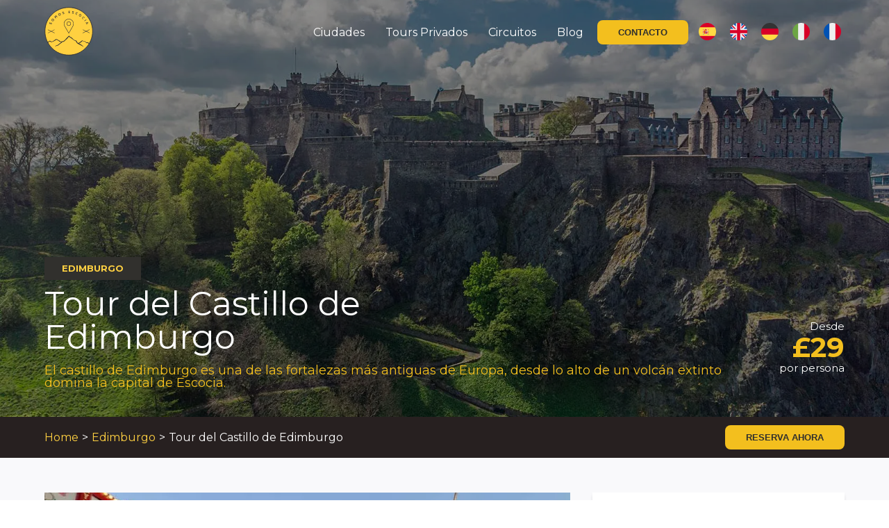

--- FILE ---
content_type: text/html; charset=utf-8
request_url: https://somosescocia.com/tours-edimburgo/tour-del-castillo-de-edimburgo?utm_source=google&utm_medium=cpc&utm_campaign=17203550357&utm_content=135895611265&utm_term=visitar%20escocia&gad_source=1&gclid=CjwKCAiAgeeqBhBAEiwAoDDhn2gT0aWB08sY6pFtH6duZFOzBBxGZfCXwG_TKl_lvFEV0PE7nPmaDxoCTcIQAvD_BwE
body_size: 24541
content:
<!DOCTYPE html><html lang="es"><head><meta charSet="utf-8"/><meta name="viewport" content="width=device-width"/><title>Tour del Castillo de Edimburgo | Visita + Entrada | Somos Escocia</title><meta name="description" content="Únete a nuestro TOUR GUIADO POR EL CASTILLO DE EDIMBURGO, entrada al castillo incluida. El castillo de Edimburgo es lo que le da su razón de ser a la ciudad."/><meta name="keywords" content="castillo de Edimburgo, tour del castillo de Edimburgo en español, visita guiada al castillo de Edimburgo, excursión al castillo de Edimburgo, tour por Edimburgo"/><meta name="twitter:card" content="https://somosescocia.lon1.cdn.digitaloceanspaces.com/strapi/medium_Castillo_de_Edimburgo_8cafbf8029.jpg"/><meta property="og:title" content="Tour del Castillo de Edimburgo | Visita + Entrada | Somos Escocia"/><meta property="og:description" content="Únete a nuestro TOUR GUIADO POR EL CASTILLO DE EDIMBURGO, entrada al castillo incluida. El castillo de Edimburgo es lo que le da su razón de ser a la ciudad."/><meta property="og:image" content="https://somosescocia.lon1.cdn.digitaloceanspaces.com/strapi/medium_Castillo_de_Edimburgo_8cafbf8029.jpg"/><meta name="next-head-count" content="9"/><link rel="preconnect" href="https://www.google-analytics.com"/><link rel="preconnect" href="https://cms.somosescocia.com"/><script id="Cookiebot" src="https://consent.cookiebot.com/uc.js" data-cbid="41e3876f-5e05-417c-b25b-0412526a2ad6" async="" type="text/javascript"></script><script>!function(f,b,e,v,n,t,s)
              {if(f.fbq)return;n=f.fbq=function(){n.callMethod?
              n.callMethod.apply(n,arguments):n.queue.push(arguments)};
              if(!f._fbq)f._fbq=n;n.push=n;n.loaded=!0;n.version='2.0';
              n.queue=[];t=b.createElement(e);t.async=!0;
              t.src=v;s=b.getElementsByTagName(e)[0];
              s.parentNode.insertBefore(t,s)}(window, document,'script',
              'https://connect.facebook.net/en_US/fbevents.js');
              fbq('init', '335174269058945');
              fbq('track', 'PageView');</script><noscript><img
              height="1"
              width="1"
              style="display:none"
              src="https://www.facebook.com/tr?id=335174269058945&ev=PageView&noscript=1"
            /></noscript><link rel="preload" href="/_next/static/css/7de6bb29c01aa638.css" as="style"/><link rel="stylesheet" href="/_next/static/css/7de6bb29c01aa638.css" data-n-g=""/><link rel="preload" href="/_next/static/css/04c80cae0e21db9e.css" as="style"/><link rel="stylesheet" href="/_next/static/css/04c80cae0e21db9e.css" data-n-p=""/><link rel="preload" href="/_next/static/css/6818fc6819ac5675.css" as="style"/><link rel="stylesheet" href="/_next/static/css/6818fc6819ac5675.css" data-n-p=""/><noscript data-n-css=""></noscript><script defer="" nomodule="" src="/_next/static/chunks/polyfills-42372ed130431b0a.js"></script><script src="/_next/static/chunks/webpack-36d12a75f0098f30.js" defer=""></script><script src="/_next/static/chunks/framework-e952fed463eb8e34.js" defer=""></script><script src="/_next/static/chunks/main-c8154921c2d2eed2.js" defer=""></script><script src="/_next/static/chunks/pages/_app-04d9185207b962a6.js" defer=""></script><script src="/_next/static/chunks/17-5359ccfdcc3f167f.js" defer=""></script><script src="/_next/static/chunks/121-38292512c0fd687f.js" defer=""></script><script src="/_next/static/chunks/635-95cf7e10789ccc83.js" defer=""></script><script src="/_next/static/chunks/696-e33398ef5b7047f3.js" defer=""></script><script src="/_next/static/chunks/576-2fd8ca1c03f52a18.js" defer=""></script><script src="/_next/static/chunks/754-4a78b89fdc767acf.js" defer=""></script><script src="/_next/static/chunks/593-132893e03d23b550.js" defer=""></script><script src="/_next/static/chunks/666-ae9dee9effc54072.js" defer=""></script><script src="/_next/static/chunks/584-e808369a2e435d26.js" defer=""></script><script src="/_next/static/chunks/pages/%5Btourscity%5D/%5Bslug%5D-cf8804b256cb9f1d.js" defer=""></script><script src="/_next/static/pDcCv972ss4GcypflBdJr/_buildManifest.js" defer=""></script><script src="/_next/static/pDcCv972ss4GcypflBdJr/_ssgManifest.js" defer=""></script></head><body><noscript><iframe src="https://www.googletagmanager.com/ns.html?id=GTM-K6MFRV8"
            height="0" width="0" style="display:none;visibility:hidden"></iframe></noscript><div id="__next"><script src="https://fareharbor.com/embeds/api/v1/?autolightframe=yes"></script><header class="header_header__YLtjI header_fixedHeader__icx_q"><style data-emotion="css 1qsxih2">.css-1qsxih2{width:100%;margin-left:auto;box-sizing:border-box;margin-right:auto;display:block;padding-left:16px;padding-right:16px;}@media (min-width:600px){.css-1qsxih2{padding-left:24px;padding-right:24px;}}@media (min-width:1200px){.css-1qsxih2{max-width:1200px;}}</style><div class="MuiContainer-root MuiContainer-maxWidthLg css-1qsxih2"><nav><div class="header_logo__dye5k"><a href="https://somosescocia.com/"><svg width="74" height="74" viewBox="0 0 74 74" fill="none" xmlns="http://www.w3.org/2000/svg"><path d="M37.0297 73.251C57.051 73.251 73.2815 57.0205 73.2815 36.9992C73.2815 16.9778 57.051 0.747314 37.0297 0.747314C17.0083 0.747314 0.777832 16.9778 0.777832 36.9992C0.777832 57.0205 17.0083 73.251 37.0297 73.251Z" fill="#FFD040"></path><path d="M5.5206 39.858C8.8126 38.212 12.1046 36.5661 15.3966 34.9201C15.7373 34.7498 15.4381 34.2404 15.0985 34.4101C11.8065 36.0561 8.51453 37.702 5.22253 39.348C4.88179 39.5184 5.18097 40.0279 5.5206 39.858Z" fill="#333233"></path><path d="M5.19567 34.9741C8.50537 36.5841 11.8151 38.1943 15.1248 39.8044C15.4657 39.9703 15.7653 39.4611 15.4228 39.2943C12.1131 37.6844 8.80352 36.0742 5.49382 34.4642C5.15285 34.2983 4.8533 34.8075 5.19567 34.9741Z" fill="#333233"></path><path d="M58.6739 39.7597C61.9659 38.1137 65.2579 36.4677 68.5498 34.8217C68.8907 34.6514 68.5914 34.1419 68.2519 34.3118C64.9599 35.9578 61.6679 37.6037 58.3758 39.2497C58.0351 39.4201 58.3343 39.9294 58.6739 39.7597Z" fill="#333233"></path><path d="M58.349 34.8755C61.6588 36.4856 64.9684 38.0957 68.2782 39.7059C68.619 39.8716 68.9186 39.3626 68.5762 39.1958C65.2665 37.5858 61.9567 35.9756 58.6471 34.3655C58.3061 34.1997 58.0066 34.7088 58.349 34.8755Z" fill="#333233"></path><path d="M10.9665 25.8442C10.9 25.9745 10.8191 26.1024 10.7239 26.2276C10.6285 26.3529 10.5331 26.4656 10.4374 26.5655C10.3418 26.6656 10.2598 26.7416 10.1914 26.7937L9.6118 26.4109C9.7178 26.3297 9.82232 26.242 9.92551 26.1477C10.0287 26.0535 10.1251 25.952 10.2148 25.8432C10.3045 25.7343 10.3815 25.6171 10.4457 25.4913C10.5255 25.3349 10.5595 25.1938 10.5477 25.068C10.536 24.9423 10.4682 24.8477 10.3446 24.7846C10.2497 24.7363 10.1595 24.7241 10.0742 24.7481C9.98877 24.7721 9.89492 24.8277 9.79262 24.9146C9.69032 25.0015 9.56588 25.1159 9.41958 25.2575C9.27314 25.3994 9.12788 25.5195 8.98366 25.6178C8.83936 25.7163 8.68966 25.776 8.53447 25.7974C8.37921 25.8187 8.21269 25.784 8.03484 25.6932C7.86003 25.604 7.7267 25.4809 7.63492 25.3239C7.54314 25.1669 7.50284 24.9816 7.51403 24.768C7.52521 24.5544 7.59692 24.318 7.72914 24.0588C7.82929 23.8626 7.94618 23.6865 8.07995 23.5305C8.21366 23.3746 8.33744 23.2464 8.45136 23.146L9.01306 23.508C8.84084 23.6482 8.69358 23.7872 8.57114 23.9247C8.44877 24.0621 8.34566 24.213 8.26195 24.377C8.17433 24.5487 8.13455 24.6957 8.14255 24.8176C8.15055 24.9396 8.2104 25.029 8.32181 25.0859C8.41084 25.1313 8.49566 25.1418 8.57647 25.1173C8.65729 25.0929 8.74158 25.0421 8.82936 24.9651C8.91707 24.8881 9.01655 24.793 9.12751 24.6796C9.31877 24.4835 9.49825 24.3281 9.66588 24.2136C9.83351 24.0992 9.99921 24.033 10.1631 24.0152C10.3271 23.9973 10.4994 24.0345 10.6802 24.1269C10.7707 24.173 10.8615 24.2378 10.953 24.321C11.0443 24.4044 11.1156 24.5132 11.1668 24.6475C11.2179 24.7818 11.2319 24.947 11.2088 25.1429C11.1858 25.3391 11.1051 25.5727 10.9665 25.8442Z" fill="#333233"></path><path d="M14.0827 20.9664C13.8697 21.237 13.62 21.4304 13.3336 21.5467C13.0472 21.663 12.748 21.6958 12.4358 21.6451C12.1236 21.5943 11.8214 21.4539 11.5288 21.2236C11.2365 20.9934 11.0288 20.7325 10.9063 20.4411C10.7837 20.1497 10.7454 19.851 10.7911 19.5453C10.8369 19.2396 10.9662 18.9515 11.1793 18.6809C11.3922 18.4105 11.642 18.217 11.9283 18.1007C12.2148 17.9844 12.514 17.9516 12.8262 18.0024C13.1382 18.053 13.4405 18.1935 13.7331 18.4238C14.0256 18.654 14.2331 18.9148 14.3557 19.2063C14.4782 19.4979 14.5166 19.7965 14.4708 20.1021C14.4251 20.4079 14.2956 20.696 14.0827 20.9664ZM13.5882 20.5771C13.7372 20.3878 13.8206 20.1971 13.8382 20.005C13.8559 19.813 13.8177 19.6285 13.7234 19.4513C13.6292 19.2742 13.4898 19.1129 13.305 18.9674C13.1202 18.8219 12.9307 18.7242 12.7363 18.6742C12.542 18.6243 12.3537 18.6305 12.1711 18.6927C11.9886 18.755 11.8228 18.8808 11.6738 19.0702C11.5247 19.2595 11.4413 19.4502 11.4237 19.6422C11.4061 19.8342 11.4443 20.0188 11.5385 20.196C11.6327 20.3732 11.7722 20.5344 11.957 20.6799C12.1418 20.8254 12.3313 20.9231 12.5256 20.9731C12.72 21.023 12.9083 21.0169 13.0908 20.9546C13.2734 20.8924 13.4391 20.7665 13.5882 20.5771Z" fill="#333233"></path><path d="M16.9794 17.6098L15.1035 14.551L15.5217 14.2058L17.2335 14.8921L16.8796 13.0845L17.2977 12.7393L19.9462 15.1601L19.4166 15.5974L17.45 13.759L17.612 13.6713L17.9898 15.8079L15.9626 15.0396L16.0793 14.8972L17.5091 17.1724L16.9794 17.6098Z" fill="#333233"></path><path d="M23.7719 12.9467C23.4667 13.1062 23.1598 13.1802 22.8508 13.1689C22.5419 13.1575 22.2555 13.0647 21.9916 12.8905C21.7277 12.7163 21.5096 12.4642 21.3372 12.1342C21.1649 11.8044 21.0826 11.4814 21.0903 11.1652C21.098 10.8491 21.1854 10.561 21.3525 10.3009C21.5197 10.0409 21.7558 9.83124 22.0609 9.67169C22.3661 9.51228 22.6731 9.43828 22.9821 9.44962C23.291 9.46095 23.5774 9.55376 23.8413 9.72799C24.1052 9.90221 24.3233 10.1544 24.4956 10.4841C24.668 10.8141 24.7503 11.1371 24.7426 11.4532C24.7349 11.7694 24.6475 12.0575 24.4804 12.3175C24.3133 12.5775 24.0771 12.7875 23.7719 12.9467ZM23.4805 12.3889C23.6941 12.2774 23.8483 12.1376 23.9432 11.9697C24.038 11.8018 24.0788 11.6178 24.0655 11.4175C24.0521 11.2174 23.9911 11.0132 23.8822 10.8047C23.7733 10.5962 23.6405 10.4294 23.4838 10.3041C23.3271 10.1789 23.1527 10.1072 22.9608 10.0892C22.7688 10.0712 22.566 10.1179 22.3524 10.2295C22.1387 10.3411 21.9845 10.4809 21.8896 10.6488C21.7948 10.8167 21.754 11.0007 21.7673 11.2009C21.7806 11.4011 21.8417 11.6054 21.9506 11.8138C22.0595 12.0222 22.1923 12.189 22.3489 12.3142C22.5057 12.4395 22.6801 12.5112 22.8721 12.5292C23.0641 12.5473 23.2669 12.5006 23.4805 12.3889Z" fill="#333233"></path><path d="M29.041 10.8068C28.9007 10.8484 28.7523 10.8778 28.5958 10.8949C28.4394 10.9121 28.2919 10.9206 28.1535 10.92C28.0151 10.9195 27.9035 10.9124 27.8186 10.8987L27.6969 10.2148C27.8288 10.2358 27.9644 10.2512 28.1038 10.261C28.2431 10.271 28.3831 10.271 28.5239 10.261C28.6645 10.2512 28.8025 10.2261 28.9379 10.1861C29.1062 10.1363 29.232 10.0638 29.3151 9.96858C29.3982 9.8734 29.4202 9.75925 29.3808 9.62621C29.3505 9.52399 29.2973 9.45021 29.221 9.4048C29.1447 9.35947 29.0399 9.32969 28.9063 9.31532C28.7728 9.3011 28.6042 9.28962 28.4007 9.28117C28.1971 9.27258 28.0099 9.24999 27.8393 9.2131C27.6685 9.17636 27.5221 9.10903 27.3997 9.0111C27.2774 8.91332 27.1879 8.76858 27.1312 8.5771C27.0755 8.38895 27.0729 8.20755 27.1235 8.03288C27.1742 7.85821 27.2807 7.70132 27.4434 7.56229C27.6059 7.42332 27.8267 7.31251 28.1057 7.22992C28.317 7.1674 28.5252 7.13088 28.7304 7.12043C28.9355 7.10992 29.1137 7.1114 29.2649 7.12495L29.3894 7.78155C29.1691 7.75325 28.967 7.74206 28.7829 7.74806C28.5988 7.75399 28.4185 7.78318 28.2419 7.8354C28.057 7.89021 27.9231 7.96251 27.8402 8.05229C27.7573 8.14214 27.7337 8.2471 27.7691 8.36718C27.7975 8.46288 27.8483 8.53162 27.9218 8.57332C27.9952 8.61517 28.09 8.64132 28.2063 8.65199C28.3225 8.66258 28.46 8.6691 28.6187 8.67155C28.8926 8.6751 29.1288 8.69821 29.3272 8.74095C29.5257 8.78369 29.6878 8.85829 29.8136 8.9648C29.9394 9.0714 30.0311 9.22206 30.0888 9.41673C30.1176 9.51406 30.1333 9.62458 30.1358 9.74829C30.1382 9.87184 30.1084 9.99843 30.0463 10.128C29.9842 10.2576 29.874 10.3815 29.7161 10.4998C29.5582 10.6179 29.3331 10.7204 29.041 10.8068Z" fill="#333233"></path><path d="M36.73 9.49861L36.7717 5.9458L39.0851 5.97291L39.0777 6.60232L37.4407 6.58306L37.4318 7.33928L38.7021 7.35425L38.6947 7.9835L37.4244 7.96861L37.4137 8.87713L39.1024 8.89691L39.0949 9.52632L36.73 9.49861Z" fill="#333233"></path><path d="M42.986 10.1053C42.8423 10.0775 42.6971 10.0352 42.5503 9.97838C42.4035 9.92142 42.2687 9.86097 42.1462 9.79668C42.0236 9.73246 41.9279 9.67475 41.8589 9.62349L42.0661 8.96046C42.1734 9.03986 42.2867 9.11601 42.4059 9.18905C42.525 9.26209 42.6492 9.3266 42.7787 9.38268C42.9081 9.43883 43.0421 9.48023 43.1807 9.50712C43.353 9.54046 43.498 9.53409 43.6157 9.48794C43.7334 9.44172 43.8054 9.3506 43.8318 9.21438C43.8519 9.10972 43.8388 9.01979 43.792 8.94431C43.7452 8.8689 43.6658 8.79409 43.5541 8.71986C43.4421 8.64564 43.2978 8.55779 43.121 8.45631C42.9443 8.35497 42.7887 8.24853 42.6541 8.13712C42.5196 8.02579 42.4207 7.89853 42.3573 7.75527C42.2938 7.61201 42.281 7.44238 42.319 7.24631C42.3563 7.05364 42.4377 6.89149 42.5631 6.75979C42.6885 6.62816 42.8554 6.53801 43.0638 6.48972C43.2722 6.44127 43.5191 6.44475 43.8048 6.50009C44.0212 6.54194 44.2228 6.60549 44.4096 6.69083C44.5964 6.77609 44.7539 6.85957 44.8819 6.9412L44.6896 7.58127C44.5073 7.45468 44.333 7.35157 44.1669 7.27201C44.0007 7.19246 43.8273 7.13512 43.6466 7.10016C43.4573 7.06349 43.3051 7.06594 43.1901 7.10742C43.0751 7.1489 43.0058 7.23112 42.9819 7.35401C42.963 7.45209 42.9764 7.53646 43.0224 7.60742C43.0681 7.67831 43.1404 7.74535 43.2386 7.80823C43.3368 7.8712 43.4558 7.94031 43.5956 8.01564C43.837 8.14512 44.0359 8.2746 44.1924 8.40394C44.3488 8.53334 44.4583 8.67423 44.5208 8.82683C44.5834 8.97942 44.5953 9.15534 44.5567 9.3546C44.5374 9.45431 44.5003 9.55957 44.4456 9.67038C44.3908 9.78127 44.3059 9.87994 44.191 9.96623C44.0761 10.0526 43.9213 10.1118 43.7266 10.1439C43.532 10.1761 43.2851 10.1632 42.986 10.1053Z" fill="#333233"></path><path d="M48.6166 11.7849C48.2756 11.6504 48.0035 11.4606 47.8003 11.2156C47.5972 10.9708 47.4739 10.6912 47.4307 10.3767C47.3873 10.0621 47.4341 9.73183 47.5707 9.38554C47.7076 9.03946 47.9016 8.76724 48.1528 8.56902C48.4041 8.37087 48.6891 8.2525 49.008 8.21376C49.3268 8.17502 49.6551 8.22235 49.993 8.35576C50.1707 8.42591 50.3259 8.50858 50.4586 8.60376C50.5913 8.69895 50.7004 8.79524 50.786 8.89265L50.4913 9.44198C50.3913 9.33887 50.2839 9.24421 50.169 9.15791C50.054 9.07146 49.9173 8.99717 49.7588 8.9345C49.5235 8.84161 49.3076 8.81272 49.1115 8.84806C48.9152 8.88332 48.7431 8.97095 48.5954 9.11087C48.4476 9.2508 48.3302 9.4308 48.2432 9.65109C48.1562 9.87147 48.1181 10.0829 48.1287 10.2854C48.1395 10.4878 48.2036 10.6687 48.3213 10.828C48.4388 10.9872 48.6136 11.1126 48.8459 11.2043C49.0076 11.2681 49.1592 11.3081 49.301 11.324C49.4428 11.34 49.5898 11.3452 49.7419 11.3398L49.5816 11.9424C49.4321 11.9506 49.2747 11.9426 49.1095 11.9183C48.9442 11.8938 48.7799 11.8495 48.6166 11.7849Z" fill="#333233"></path><path d="M53.2992 14.2562C53.0109 14.068 52.7961 13.8364 52.6549 13.5615C52.5137 13.2865 52.4546 12.9913 52.4774 12.6759C52.5003 12.3605 52.6135 12.0471 52.8169 11.7352C53.0203 11.4235 53.2618 11.1937 53.5412 11.0458C53.8207 10.8979 54.1148 10.8332 54.4233 10.8517C54.7319 10.8702 55.0303 10.9736 55.3187 11.1618C55.607 11.3499 55.8217 11.5816 55.9629 11.8565C56.1041 12.1315 56.1633 12.4268 56.1404 12.7422C56.1174 13.0575 56.0043 13.3711 55.8009 13.6827C55.5976 13.9944 55.356 14.2242 55.0766 14.3722C54.7971 14.5201 54.5031 14.5849 54.1946 14.5663C53.886 14.5477 53.5875 14.4443 53.2992 14.2562ZM53.6432 13.7292C53.8451 13.8608 54.0423 13.927 54.2351 13.9276C54.428 13.9282 54.6084 13.8737 54.7766 13.7642C54.9447 13.6546 55.093 13.5015 55.2215 13.3045C55.35 13.1077 55.4306 12.9102 55.4632 12.7122C55.4957 12.5142 55.4729 12.3271 55.3948 12.1508C55.3165 11.9745 55.1766 11.8205 54.9748 11.6888C54.7728 11.5571 54.5756 11.491 54.3827 11.4903C54.1899 11.4897 54.0094 11.5442 53.8414 11.6537C53.6732 11.7632 53.525 11.9165 53.3964 12.1134C53.268 12.3104 53.1873 12.5078 53.1548 12.7057C53.1222 12.9037 53.1449 13.0908 53.2232 13.2671C53.3013 13.4434 53.4413 13.5974 53.6432 13.7292Z" fill="#333233"></path><path d="M58.1269 18.2325C57.8675 17.9734 57.6932 17.6912 57.604 17.3858C57.5148 17.0804 57.5129 16.7748 57.5982 16.4689C57.6833 16.1631 57.8575 15.8785 58.1206 15.6151C58.3836 15.3518 58.6698 15.1791 58.9791 15.0971C59.2885 15.0151 59.5971 15.0196 59.9051 15.1108C60.213 15.202 60.4955 15.3758 60.7525 15.6325C60.8878 15.7676 60.9973 15.905 61.0812 16.0451C61.1652 16.1851 61.2271 16.3168 61.2669 16.4403L60.7781 16.8274C60.7274 16.6931 60.6664 16.5634 60.5952 16.4385C60.5241 16.3136 60.4282 16.1911 60.3077 16.0707C60.1286 15.8918 59.942 15.7796 59.7479 15.734C59.5538 15.6885 59.361 15.7005 59.1699 15.7702C58.9787 15.8398 58.7993 15.9585 58.632 16.1261C58.4646 16.2937 58.3456 16.4725 58.275 16.6626C58.2044 16.8527 58.1914 17.0442 58.2361 17.237C58.2807 17.4298 58.3913 17.6144 58.5679 17.7908C58.6909 17.9136 58.8143 18.0105 58.9381 18.0816C59.0618 18.1525 59.1945 18.2158 59.3363 18.2712L58.9498 18.7604C58.8094 18.7086 58.6681 18.6387 58.5261 18.5507C58.3843 18.4627 58.2512 18.3565 58.1269 18.2325Z" fill="#333233"></path><path d="M60.6597 21.1227L63.5462 19.051L63.9316 19.5881L61.0451 21.6596L60.6597 21.1227Z" fill="#333233"></path><path d="M65.8387 24.0274L65.9142 24.1802L62.8356 24.5384L62.5518 23.9643L66.3067 23.5425L66.5837 24.1026L63.9684 26.83L63.6847 26.2559L65.8387 24.0274ZM64.3507 25.702L63.6801 24.3455L64.1898 24.0937L64.8604 25.45L64.3507 25.702Z" fill="#333233"></path><path d="M42.3183 20.3431C40.9043 18.9564 39.0742 18.1898 37.0001 18.1818V18.1814V18.1816V18.1814V18.1818C35.0742 18.1898 33.1327 18.9564 31.7189 20.3431C30.2957 21.7388 29.5132 23.5955 29.5132 25.5709C29.5132 26.6264 29.7377 27.6433 30.1738 28.593L30.2924 28.8379L30.2962 28.8438C30.4197 29.0887 30.556 29.3256 30.7007 29.5478L36.7506 40.0644L37.0369 40.5547L37.3229 40.0644L43.3728 29.5478C43.5175 29.3255 43.6534 29.0886 43.777 28.8435L43.8946 28.5975L43.8968 28.593C44.333 27.6431 44.5397 26.6264 44.5397 25.5708C44.5397 23.5955 43.7415 21.7388 42.3183 20.3431ZM31.3225 29.3681C31.1893 29.164 30.9748 28.7898 30.8608 28.5638L30.7496 28.3287C30.3521 27.4622 30.1533 26.5345 30.1533 25.571C30.1533 21.8479 33.2489 18.8183 37.0423 18.8098C40.8395 18.8183 43.9261 21.8479 43.9261 25.571C43.9261 26.5346 43.7242 27.4625 43.3269 28.3289L43.2144 28.5639C43.1005 28.7898 42.9342 29.0718 42.7033 29.4532L37.0371 39.3019L31.3225 29.3681Z" fill="#333233"></path><path d="M37.0371 28.7468C35.2173 28.7468 33.7368 27.2664 33.7368 25.4466C33.7368 23.6269 35.2173 22.1465 37.0371 22.1465C38.8567 22.1465 40.3373 23.6269 40.3373 25.4466C40.3373 27.2664 38.8567 28.7468 37.0371 28.7468ZM37.0371 22.8C35.5776 22.8 34.3904 23.9873 34.3904 25.4466C34.3904 26.9061 35.5776 28.0933 37.0371 28.0933C38.4962 28.0933 39.6836 26.9061 39.6836 25.4466C39.6836 23.9874 38.4962 22.8 37.0371 22.8Z" fill="#333233"></path><path d="M67.1868 54.4667C66.6946 54.0893 66.4977 53.8597 66.1697 53.7448C65.8416 53.6301 65.4972 54.0238 64.4799 54.0401C63.4628 54.0566 62.8394 53.1378 62.216 52.5964C61.5925 52.055 61.2317 51.9074 60.1817 51.891C59.1319 51.8746 58.7873 51.6121 58.4428 51.3825C58.0983 51.1529 57.9013 51.0381 57.5404 51.0381C57.1795 51.0381 56.0311 51.9075 54.8172 52.9083C53.886 53.6758 52.2614 54.5681 51.5541 54.9427C50.9243 54.5532 50.4836 54.2065 50.0432 53.8598C49.2721 53.2527 49.3869 52.5309 49.3541 52.0879C49.3214 51.645 48.7636 51.3826 46.9917 50.874C45.22 50.3654 43.6942 48.8561 43.6942 48.8561C41.1021 46.215 40.3148 45.7884 40.0852 45.7227C39.8555 45.657 39.3632 45.8212 39.1172 45.7555C38.8711 45.6898 38.7726 45.4601 38.4611 44.6399C38.1494 43.8197 37.5587 43.9017 37.5587 43.9017C36.5088 43.9017 32.4566 48.6755 32.0137 49.217C31.5708 49.7584 29.6185 51.5302 29.0607 51.9402C28.5029 52.3503 27.9123 52.2355 27.3381 52.1864C26.8937 52.1482 26.4888 52.4543 26.1383 52.8C24.9608 52.6712 23.7953 52.1185 23.2696 51.6039C22.6789 51.0256 21.8669 50.6196 21.547 50.4965C21.2272 50.3735 20.5135 50.0289 19.8491 49.6107C19.1846 49.1924 18.4957 48.8724 17.9296 48.897C17.3636 48.9216 16.6746 49.463 16.6746 49.463C16.6746 49.463 15.9118 50.0536 14.1154 51.2841C12.3191 52.5144 11.7284 52.6935 10.8426 52.6935C9.95665 52.6935 9.4645 52.1207 9.07079 51.8746C8.67709 51.6285 8.45561 51.444 7.84042 51.4932C7.22516 51.5424 6.80687 51.9731 6.80687 51.9731L4.92139 53.8452L5.37116 54.6742C5.37116 54.6742 6.96687 53.0188 7.38516 52.6005C7.80346 52.1822 8.32028 52.6005 8.32028 52.6005C8.32028 52.6005 8.32027 52.6005 8.99702 53.0435C9.67376 53.4864 10.4366 53.548 10.4366 53.548C12.4421 53.5972 17.4499 50.3735 17.9175 50.0167C18.385 49.6598 18.9264 49.992 18.9264 49.992C20.1716 51.0473 21.3258 51.3695 21.3258 51.3695C21.6456 51.4795 21.9286 51.8623 21.9286 51.8623C21.9286 51.8623 22.3962 52.3175 22.6792 52.539C22.9622 52.7604 23.4912 52.8958 23.4912 52.8958L25.4978 53.4464C24.7559 54.1445 23.2234 55.4854 22.5315 56.0415C21.6948 56.7141 19.7261 58.0267 19.7261 58.0267C19.0043 58.5189 18.4629 58.3219 18.2661 58.3055C18.0692 58.2891 17.9544 58.2564 17.7903 58.5189C17.6263 58.7814 15.9694 60.5531 15.9694 60.5531C15.7389 60.8007 16.3631 60.389 16.4779 60.307C16.5927 60.225 16.7896 60.0609 17.0849 60.0118C17.3802 59.9626 17.6427 59.5852 17.9872 59.3064C18.3318 59.0276 18.8239 59.0604 19.5458 59.0767C20.2676 59.0929 22.7284 57.108 22.7284 57.108C22.7284 57.108 26.4197 54.1715 26.8954 53.7615C27.3712 53.3514 27.4532 53.1216 28.4047 53.2036C29.3563 53.2855 30.5701 51.9732 30.5701 51.9732C30.5701 51.9732 31.5217 51.0709 33.3263 49.4961C35.1309 47.9211 36.3777 46.215 36.9191 45.6408C37.4605 45.0667 37.805 45.4932 38.3463 46.215C38.8878 46.9368 39.3964 46.8712 39.3964 46.8712C40.1183 46.8548 40.4792 47.3304 40.5612 47.3469C41.2994 48.1672 42.8251 49.1844 42.8251 49.1844C42.8251 49.1844 43.0218 49.2664 44.2195 50.1687C45.4172 51.0711 46.3029 51.5304 47.1561 51.8421C48.0092 52.1538 47.8287 52.0061 48.4849 53.581C49.141 55.156 51.4215 56.4027 52.3566 56.7965C53.2917 57.1902 58.7711 60.2416 59.3289 60.5532C59.8866 60.8649 59.46 60.4221 59.46 60.4221C59.46 60.4221 59.46 60.4221 58.0984 59.0604C56.7369 57.6988 55.1619 56.7472 53.3737 55.9107C53.0645 55.766 52.7864 55.6284 52.5329 55.4962C54.9012 54.8895 57.2699 52.3501 57.5243 52.0061C57.8032 51.6288 57.8195 51.8092 58.246 52.0226C58.6726 52.2359 59.4764 52.3342 60.3623 52.367C61.2482 52.4 62.1177 53.2693 62.1177 53.2693C62.1177 53.2693 63.02 54.1389 63.4957 54.5818C63.9714 55.0247 64.9394 54.9427 65.4809 54.8115C66.0223 54.6803 66.5308 55.2052 66.5308 55.2052L67.7571 56.2452L68.3435 55.2775C68.3433 55.2771 67.6789 54.844 67.1868 54.4667Z" fill="#333233"></path><path d="M37.0297 73.251C57.051 73.251 73.2815 57.0205 73.2815 36.9992C73.2815 16.9778 57.051 0.747314 37.0297 0.747314C17.0083 0.747314 0.777832 16.9778 0.777832 36.9992C0.777832 57.0205 17.0083 73.251 37.0297 73.251Z" stroke="#333233"></path></svg></a></div><div class="header_menu___vCt6"><ul class="header_mainMenu__vEz12"><li class="navbar-item_navbarItem__2dvE9 "><span>Ciudades</span><ul class="navbar-item_itemDropdown__hK6H1 navbar-item_show__PBSdu"><li><a href="https://somosescocia.com/tours-stirling">Stirling</a></li><li><a href="https://somosescocia.com/tours-edimburgo">Edimburgo</a></li><li><a href="https://somosescocia.com/tours-glasgow">Glasgow</a></li></ul></li><li class="navbar-item_navbarItem__2dvE9 "><a href="https://somosescocia.com/tours-privados"><span>Tours Privados</span></a><ul class="navbar-item_itemDropdown__hK6H1 "><li><a href="https://somosescocia.com/tours-stirling/tour-privado-old-town-stirling">Tour Old Town Stirling</a></li><li><a href="https://somosescocia.com/tours-stirling/tour-castillo-de-stirling">Tour Castillo de Stirling</a></li><li><a href="https://somosescocia.com/tours-edimburgo/tour-old-town-de-edimburgo">Tour Old Town de Edimburgo</a></li><li><a href="https://somosescocia.com/tours-edimburgo/tour-castillo-de-edimburgo">Tour Castillo de Edimburgo</a></li><li><a href="https://somosescocia.com/tours-edimburgo/tour-de-misterios-y-quema-de-brujas-de-edimburgo">Tour Misterios de Edimburgo</a></li><li><a href="https://somosescocia.com/tours-glasgow/tour-historico-glasgow">Tour de Glasgow</a></li></ul></li><li class="navbar-item_navbarItem__2dvE9"><a href="https://mundoescocia.com/" rel="noreferrer" target="_blank">Circuitos</a></li><li class="navbar-item_navbarItem__2dvE9 "><a href="https://somosescocia.com/blog"><span>Blog</span></a><ul class="navbar-item_itemDropdown__hK6H1 "><li><a href="https://somosescocia.com/blog/cat/que-hacer-en">Qué hacer en...</a></li><li><a href="https://somosescocia.com/blog/cat/puntos-de-interes">Puntos de interés</a></li><li><a href="https://somosescocia.com/blog/cat/gastronomia">Gastronomía</a></li><li><a href="https://somosescocia.com/blog/cat/historia-escocesa">Historia escocesa</a></li></ul></li><li><button type="button" class="button_button__uYJT0">Contacto</button></li><li class="header_flags__zJF_q"><a class="flag_langItem__6IObJ" href="https://somosescocia.com/"><img alt="spanish version" loading="lazy" width="25" height="25" decoding="async" data-nimg="1" style="color:transparent" src="https://hatscripts.github.io/circle-flags/flags/es.svg"/></a><a class="flag_langItem__6IObJ" href="https://scotlandcitytours.com/"><img alt="english version" loading="lazy" width="25" height="25" decoding="async" data-nimg="1" style="color:transparent" src="https://hatscripts.github.io/circle-flags/flags/gb.svg"/></a><a class="flag_langItem__6IObJ" href="https://scotlandcitytours.com/de"><img alt="german version" loading="lazy" width="25" height="25" decoding="async" data-nimg="1" style="color:transparent" src="https://hatscripts.github.io/circle-flags/flags/de.svg"/></a><a class="flag_langItem__6IObJ" href="https://scotlandcitytours.com/it"><img alt="italian version" loading="lazy" width="25" height="25" decoding="async" data-nimg="1" style="color:transparent" src="https://hatscripts.github.io/circle-flags/flags/it.svg"/></a><a class="flag_langItem__6IObJ" href="https://scotlandcitytours.com/fr"><img alt="french version" loading="lazy" width="25" height="25" decoding="async" data-nimg="1" style="color:transparent" src="https://hatscripts.github.io/circle-flags/flags/fr.svg"/></a></li></ul></div></nav></div></header><section class="tour-header_tourHeader__HRGYG"><img alt="tour header" loading="lazy" decoding="async" data-nimg="fill" style="position:absolute;height:100%;width:100%;left:0;top:0;right:0;bottom:0;object-fit:cover;color:transparent;background-size:cover;background-position:50% 50%;background-repeat:no-repeat;background-image:url(&quot;data:image/svg+xml;charset=utf-8,%3Csvg xmlns=&#x27;http://www.w3.org/2000/svg&#x27; %3E%3Cfilter id=&#x27;b&#x27; color-interpolation-filters=&#x27;sRGB&#x27;%3E%3CfeGaussianBlur stdDeviation=&#x27;20&#x27;/%3E%3CfeColorMatrix values=&#x27;1 0 0 0 0 0 1 0 0 0 0 0 1 0 0 0 0 0 100 -1&#x27; result=&#x27;s&#x27;/%3E%3CfeFlood x=&#x27;0&#x27; y=&#x27;0&#x27; width=&#x27;100%25&#x27; height=&#x27;100%25&#x27;/%3E%3CfeComposite operator=&#x27;out&#x27; in=&#x27;s&#x27;/%3E%3CfeComposite in2=&#x27;SourceGraphic&#x27;/%3E%3CfeGaussianBlur stdDeviation=&#x27;20&#x27;/%3E%3C/filter%3E%3Cimage width=&#x27;100%25&#x27; height=&#x27;100%25&#x27; x=&#x27;0&#x27; y=&#x27;0&#x27; preserveAspectRatio=&#x27;xMidYMid slice&#x27; style=&#x27;filter: url(%23b);&#x27; href=&#x27;/_next/image?url=https://somosescocia.lon1.cdn.digitaloceanspaces.com/strapi/Castillo_de_Edimburgo_8cafbf8029.jpg&amp;w=16&amp;q=1&#x27;/%3E%3C/svg%3E&quot;)" sizes="100vw" srcSet="/_next/image?url=https%3A%2F%2Fsomosescocia.lon1.cdn.digitaloceanspaces.com%2Fstrapi%2FCastillo_de_Edimburgo_8cafbf8029.jpg&amp;w=640&amp;q=75 640w, /_next/image?url=https%3A%2F%2Fsomosescocia.lon1.cdn.digitaloceanspaces.com%2Fstrapi%2FCastillo_de_Edimburgo_8cafbf8029.jpg&amp;w=750&amp;q=75 750w, /_next/image?url=https%3A%2F%2Fsomosescocia.lon1.cdn.digitaloceanspaces.com%2Fstrapi%2FCastillo_de_Edimburgo_8cafbf8029.jpg&amp;w=828&amp;q=75 828w, /_next/image?url=https%3A%2F%2Fsomosescocia.lon1.cdn.digitaloceanspaces.com%2Fstrapi%2FCastillo_de_Edimburgo_8cafbf8029.jpg&amp;w=1080&amp;q=75 1080w, /_next/image?url=https%3A%2F%2Fsomosescocia.lon1.cdn.digitaloceanspaces.com%2Fstrapi%2FCastillo_de_Edimburgo_8cafbf8029.jpg&amp;w=1200&amp;q=75 1200w, /_next/image?url=https%3A%2F%2Fsomosescocia.lon1.cdn.digitaloceanspaces.com%2Fstrapi%2FCastillo_de_Edimburgo_8cafbf8029.jpg&amp;w=1920&amp;q=75 1920w, /_next/image?url=https%3A%2F%2Fsomosescocia.lon1.cdn.digitaloceanspaces.com%2Fstrapi%2FCastillo_de_Edimburgo_8cafbf8029.jpg&amp;w=2048&amp;q=75 2048w, /_next/image?url=https%3A%2F%2Fsomosescocia.lon1.cdn.digitaloceanspaces.com%2Fstrapi%2FCastillo_de_Edimburgo_8cafbf8029.jpg&amp;w=3840&amp;q=75 3840w" src="/_next/image?url=https%3A%2F%2Fsomosescocia.lon1.cdn.digitaloceanspaces.com%2Fstrapi%2FCastillo_de_Edimburgo_8cafbf8029.jpg&amp;w=3840&amp;q=75"/><div class="tour-header_overlay__oDlE6"></div><style data-emotion="css 1qsxih2">.css-1qsxih2{width:100%;margin-left:auto;box-sizing:border-box;margin-right:auto;display:block;padding-left:16px;padding-right:16px;}@media (min-width:600px){.css-1qsxih2{padding-left:24px;padding-right:24px;}}@media (min-width:1200px){.css-1qsxih2{max-width:1200px;}}</style><div class="MuiContainer-root MuiContainer-maxWidthLg css-1qsxih2"><div class="tour-header_tourHeaderContent__E8y7r"><div class="tour-header_tourHeaderTitle__3TjUa"><span>Edimburgo</span><h1>Tour del Castillo de Edimburgo</h1><h2>El castillo de Edimburgo es una de las fortalezas más antiguas de Europa, desde lo alto de un volcán extinto domina la capital de Escocia.</h2></div><div class="tour-header_tourHeaderPricing__aD6xt"><p>Desde<!-- --> <span>£<!-- -->29</span> <!-- -->por persona</p></div></div></div></section><div class="breadcrumbs_breadcrumbs__eJ3Ni"><script type="application/ld+json">{"@context":"https://schema.org","@type":"BreadcrumbList","itemListElement":[[{"@type":"ListItem","position":1,"name":"Home","item":"https://somosescocia.com/"},{"@type":"ListItem","position":2,"name":"Edimburgo","item":"https://somosescocia.com/edimburgo"},{"@type":"ListItem","position":3,"name":"Tour del Castillo de Edimburgo","item":"https://somosescocia.com/tours-edimburgo/tour-del-castillo-de-edimburgo?utm_source=google&utm_medium=cpc&utm_campaign=17203550357&utm_content=135895611265&utm_term=visitar%20escocia&gad_source=1&gclid=CjwKCAiAgeeqBhBAEiwAoDDhn2gT0aWB08sY6pFtH6duZFOzBBxGZfCXwG_TKl_lvFEV0PE7nPmaDxoCTcIQAvD_BwE"}]]}</script><style data-emotion="css 1qsxih2">.css-1qsxih2{width:100%;margin-left:auto;box-sizing:border-box;margin-right:auto;display:block;padding-left:16px;padding-right:16px;}@media (min-width:600px){.css-1qsxih2{padding-left:24px;padding-right:24px;}}@media (min-width:1200px){.css-1qsxih2{max-width:1200px;}}</style><div class="MuiContainer-root MuiContainer-maxWidthLg css-1qsxih2"><style data-emotion="css c42t4h">.css-c42t4h{box-sizing:border-box;display:-webkit-box;display:-webkit-flex;display:-ms-flexbox;display:flex;-webkit-box-flex-wrap:wrap;-webkit-flex-wrap:wrap;-ms-flex-wrap:wrap;flex-wrap:wrap;width:100%;-webkit-flex-direction:row;-ms-flex-direction:row;flex-direction:row;-webkit-box-pack:justify;-webkit-justify-content:space-between;justify-content:space-between;-webkit-align-content:center;-ms-flex-line-pack:center;align-content:center;}</style><div class="MuiGrid-root MuiGrid-container css-c42t4h"><style data-emotion="css 1wxaqej">.css-1wxaqej{box-sizing:border-box;margin:0;-webkit-flex-direction:row;-ms-flex-direction:row;flex-direction:row;}</style><div class="MuiGrid-root MuiGrid-item css-1wxaqej"><div class="breadcrumbs_list__5hUwn"><a href="https://somosescocia.com/"><span>Home</span></a><span>&gt;</span><a href="https://somosescocia.com/edimburgo"><span>Edimburgo</span></a><span>&gt;</span><span>Tour del Castillo de Edimburgo</span></div></div><style data-emotion="css 16h5lau">.css-16h5lau{box-sizing:border-box;margin:0;-webkit-flex-direction:row;-ms-flex-direction:row;flex-direction:row;}@media (min-width:0px){.css-16h5lau{display:none;}}@media (min-width:900px){.css-16h5lau{display:-webkit-box;display:-webkit-flex;display:-ms-flexbox;display:flex;}}</style><div class="MuiGrid-root MuiGrid-item css-16h5lau"><button type="button" class="button_button__uYJT0">Reserva Ahora</button></div></div></div></div><script type="application/ld+json">{"@context":"https://schema.org","@type":"Product","name":"Tour del Castillo de Edimburgo","description":"El **castillo de Edimburgo** es una de las **fortalezas más antiguas de Europa**, desde lo alto de un volcán extinto domina la **capital de Escocia**. Una fortaleza inexpugnable que ha sido usada durante siglos. Hoy se ha convertido en el monumento más visitado del país, siendo el orgullo nacional.\n\nAcompáñanos a conocer este increíble castillo cuyas murallas han visto numerosos reyes y reinas, de los cuales hablaremos en nuestro recorrido. Comenzaremos en la Milla Real, la calle más emblemática de la ciudad, y subiremos hacia la explanada del castillo, donde haremos un **introducción histórica** antes de cruzar las imponentes puertas.\n\nUna vez dentro del **castillo de Edimburgo**, el guía os llevará por las diferentes partes asignadas para poder guiar dentro de la fortaleza y contaros su apasionante historia. En su interior encontraremos tres museos, dos prisiones, un cementerio canino, la **capilla de Santa Margarita** que es el edificio más antiguo de la ciudad, el Monumento Nacional a los caídos de Escocia, el Gran Salón y un Palacio Real. \n\nCada edificio esconde mucha historia y secretos detrás de sus muros, como los **Honores de Escocia**, que son la Corona Real, el cetro y la espada, siendo las joyas más antiguas de las Islas Británicas.\n\n**No te pierdas esta visita única al magnífico castillo de Edimburgo.**\n\n**Visita guiada**\n\nEl Castillo de Edimburgo es esencialmente una ciudadela amurallada compuesta por más de 20 edificaciones. La visita guiada se llevará a cabo dentro de la ciudadela, y nuestros guías te ayudarán a recorrer el laberinto de edificios, llevándote en un viaje a través de la historia. Debido al tamaño de las edificaciones, es importante tener en cuenta que nuestros guías no ingresarán en su interior, pero explicarán en detalle todo lo que necesitas saber sobre ellos y su historia. Armado con este conocimiento profundo, una vez que llegues al final del recorrido, tu entrada te brindará la oportunidad de permanecer dentro de los terrenos del castillo y visitar los edificios o monumentos que hayan capturado tu atención, todo a tu propio ritmo.\n","image":"https://somosescocia.lon1.cdn.digitaloceanspaces.com/strapi/Castillo_de_Edimburgo_8cafbf8029.jpg","price":"29","city":"Edimburgo","brand":{"@type":"Brand","name":"SomosEscocia"},"aggregateRating":{"@type":"AggregateRating","ratingValue":5,"reviewCount":100},"publisher":{"@type":"Organization","name":"SomosEscocia","logo":{"@type":"ImageObject","url":"https://somosescocia.com/logo.png"}}}</script><div class="tour-single_container__LhNdR"><style data-emotion="css 1qsxih2">.css-1qsxih2{width:100%;margin-left:auto;box-sizing:border-box;margin-right:auto;display:block;padding-left:16px;padding-right:16px;}@media (min-width:600px){.css-1qsxih2{padding-left:24px;padding-right:24px;}}@media (min-width:1200px){.css-1qsxih2{max-width:1200px;}}</style><div class="MuiContainer-root MuiContainer-maxWidthLg css-1qsxih2"><style data-emotion="css 1tz8m30">.css-1tz8m30{box-sizing:border-box;display:-webkit-box;display:-webkit-flex;display:-ms-flexbox;display:flex;-webkit-box-flex-wrap:wrap;-webkit-flex-wrap:wrap;-ms-flex-wrap:wrap;flex-wrap:wrap;width:100%;-webkit-flex-direction:row;-ms-flex-direction:row;flex-direction:row;margin-top:-32px;width:calc(100% + 32px);margin-left:-32px;}.css-1tz8m30>.MuiGrid-item{padding-top:32px;}.css-1tz8m30>.MuiGrid-item{padding-left:32px;}</style><div class="MuiGrid-root MuiGrid-container MuiGrid-spacing-xs-4 css-1tz8m30"><style data-emotion="css efwuvd">.css-efwuvd{box-sizing:border-box;margin:0;-webkit-flex-direction:row;-ms-flex-direction:row;flex-direction:row;-webkit-flex-basis:100%;-ms-flex-preferred-size:100%;flex-basis:100%;-webkit-box-flex:0;-webkit-flex-grow:0;-ms-flex-positive:0;flex-grow:0;max-width:100%;}@media (min-width:600px){.css-efwuvd{-webkit-flex-basis:100%;-ms-flex-preferred-size:100%;flex-basis:100%;-webkit-box-flex:0;-webkit-flex-grow:0;-ms-flex-positive:0;flex-grow:0;max-width:100%;}}@media (min-width:900px){.css-efwuvd{-webkit-flex-basis:66.666667%;-ms-flex-preferred-size:66.666667%;flex-basis:66.666667%;-webkit-box-flex:0;-webkit-flex-grow:0;-ms-flex-positive:0;flex-grow:0;max-width:66.666667%;}}@media (min-width:1200px){.css-efwuvd{-webkit-flex-basis:66.666667%;-ms-flex-preferred-size:66.666667%;flex-basis:66.666667%;-webkit-box-flex:0;-webkit-flex-grow:0;-ms-flex-positive:0;flex-grow:0;max-width:66.666667%;}}@media (min-width:1536px){.css-efwuvd{-webkit-flex-basis:66.666667%;-ms-flex-preferred-size:66.666667%;flex-basis:66.666667%;-webkit-box-flex:0;-webkit-flex-grow:0;-ms-flex-positive:0;flex-grow:0;max-width:66.666667%;}}</style><div class="MuiGrid-root MuiGrid-item MuiGrid-grid-xs-12 MuiGrid-grid-md-8 css-efwuvd"><div class="MuiGrid-root MuiGrid-container MuiGrid-spacing-xs-4 css-1tz8m30"><style data-emotion="css 15j76c0">.css-15j76c0{box-sizing:border-box;margin:0;-webkit-flex-direction:row;-ms-flex-direction:row;flex-direction:row;-webkit-flex-basis:100%;-ms-flex-preferred-size:100%;flex-basis:100%;-webkit-box-flex:0;-webkit-flex-grow:0;-ms-flex-positive:0;flex-grow:0;max-width:100%;}@media (min-width:600px){.css-15j76c0{-webkit-flex-basis:100%;-ms-flex-preferred-size:100%;flex-basis:100%;-webkit-box-flex:0;-webkit-flex-grow:0;-ms-flex-positive:0;flex-grow:0;max-width:100%;}}@media (min-width:900px){.css-15j76c0{-webkit-flex-basis:100%;-ms-flex-preferred-size:100%;flex-basis:100%;-webkit-box-flex:0;-webkit-flex-grow:0;-ms-flex-positive:0;flex-grow:0;max-width:100%;}}@media (min-width:1200px){.css-15j76c0{-webkit-flex-basis:100%;-ms-flex-preferred-size:100%;flex-basis:100%;-webkit-box-flex:0;-webkit-flex-grow:0;-ms-flex-positive:0;flex-grow:0;max-width:100%;}}@media (min-width:1536px){.css-15j76c0{-webkit-flex-basis:100%;-ms-flex-preferred-size:100%;flex-basis:100%;-webkit-box-flex:0;-webkit-flex-grow:0;-ms-flex-positive:0;flex-grow:0;max-width:100%;}}</style><div class="MuiGrid-root MuiGrid-item MuiGrid-grid-xs-12 css-15j76c0"><div class="slider_slider__CX1Fs"><div class="slider_mainSliderBox__LJ1v3"><div class="slider_mainImage__Yamc2 slider_active__ak_ay"><img alt="Castillo de Edimburo en diciembre.jpg" loading="lazy" decoding="async" data-nimg="fill" style="position:absolute;height:100%;width:100%;left:0;top:0;right:0;bottom:0;object-fit:cover;color:transparent;background-size:cover;background-position:50% 50%;background-repeat:no-repeat;background-image:url(&quot;data:image/svg+xml;charset=utf-8,%3Csvg xmlns=&#x27;http://www.w3.org/2000/svg&#x27; %3E%3Cfilter id=&#x27;b&#x27; color-interpolation-filters=&#x27;sRGB&#x27;%3E%3CfeGaussianBlur stdDeviation=&#x27;20&#x27;/%3E%3CfeColorMatrix values=&#x27;1 0 0 0 0 0 1 0 0 0 0 0 1 0 0 0 0 0 100 -1&#x27; result=&#x27;s&#x27;/%3E%3CfeFlood x=&#x27;0&#x27; y=&#x27;0&#x27; width=&#x27;100%25&#x27; height=&#x27;100%25&#x27;/%3E%3CfeComposite operator=&#x27;out&#x27; in=&#x27;s&#x27;/%3E%3CfeComposite in2=&#x27;SourceGraphic&#x27;/%3E%3CfeGaussianBlur stdDeviation=&#x27;20&#x27;/%3E%3C/filter%3E%3Cimage width=&#x27;100%25&#x27; height=&#x27;100%25&#x27; x=&#x27;0&#x27; y=&#x27;0&#x27; preserveAspectRatio=&#x27;xMidYMid slice&#x27; style=&#x27;filter: url(%23b);&#x27; href=&#x27;/_next/image?url=https://somosescocia.lon1.cdn.digitaloceanspaces.com/strapi/medium_Castillo_de_Edimburo_en_diciembre_b04017fe89.jpg&amp;w=16&amp;q=1&#x27;/%3E%3C/svg%3E&quot;)" sizes="100vw" srcSet="/_next/image?url=https%3A%2F%2Fsomosescocia.lon1.cdn.digitaloceanspaces.com%2Fstrapi%2Fmedium_Castillo_de_Edimburo_en_diciembre_b04017fe89.jpg&amp;w=640&amp;q=75 640w, /_next/image?url=https%3A%2F%2Fsomosescocia.lon1.cdn.digitaloceanspaces.com%2Fstrapi%2Fmedium_Castillo_de_Edimburo_en_diciembre_b04017fe89.jpg&amp;w=750&amp;q=75 750w, /_next/image?url=https%3A%2F%2Fsomosescocia.lon1.cdn.digitaloceanspaces.com%2Fstrapi%2Fmedium_Castillo_de_Edimburo_en_diciembre_b04017fe89.jpg&amp;w=828&amp;q=75 828w, /_next/image?url=https%3A%2F%2Fsomosescocia.lon1.cdn.digitaloceanspaces.com%2Fstrapi%2Fmedium_Castillo_de_Edimburo_en_diciembre_b04017fe89.jpg&amp;w=1080&amp;q=75 1080w, /_next/image?url=https%3A%2F%2Fsomosescocia.lon1.cdn.digitaloceanspaces.com%2Fstrapi%2Fmedium_Castillo_de_Edimburo_en_diciembre_b04017fe89.jpg&amp;w=1200&amp;q=75 1200w, /_next/image?url=https%3A%2F%2Fsomosescocia.lon1.cdn.digitaloceanspaces.com%2Fstrapi%2Fmedium_Castillo_de_Edimburo_en_diciembre_b04017fe89.jpg&amp;w=1920&amp;q=75 1920w, /_next/image?url=https%3A%2F%2Fsomosescocia.lon1.cdn.digitaloceanspaces.com%2Fstrapi%2Fmedium_Castillo_de_Edimburo_en_diciembre_b04017fe89.jpg&amp;w=2048&amp;q=75 2048w, /_next/image?url=https%3A%2F%2Fsomosescocia.lon1.cdn.digitaloceanspaces.com%2Fstrapi%2Fmedium_Castillo_de_Edimburo_en_diciembre_b04017fe89.jpg&amp;w=3840&amp;q=75 3840w" src="/_next/image?url=https%3A%2F%2Fsomosescocia.lon1.cdn.digitaloceanspaces.com%2Fstrapi%2Fmedium_Castillo_de_Edimburo_en_diciembre_b04017fe89.jpg&amp;w=3840&amp;q=75"/></div><div class="slider_mainImage__Yamc2"><img alt="Castillo de Edimburgo y el marcado de Navidad.jpg" loading="lazy" decoding="async" data-nimg="fill" style="position:absolute;height:100%;width:100%;left:0;top:0;right:0;bottom:0;object-fit:cover;color:transparent;background-size:cover;background-position:50% 50%;background-repeat:no-repeat;background-image:url(&quot;data:image/svg+xml;charset=utf-8,%3Csvg xmlns=&#x27;http://www.w3.org/2000/svg&#x27; %3E%3Cfilter id=&#x27;b&#x27; color-interpolation-filters=&#x27;sRGB&#x27;%3E%3CfeGaussianBlur stdDeviation=&#x27;20&#x27;/%3E%3CfeColorMatrix values=&#x27;1 0 0 0 0 0 1 0 0 0 0 0 1 0 0 0 0 0 100 -1&#x27; result=&#x27;s&#x27;/%3E%3CfeFlood x=&#x27;0&#x27; y=&#x27;0&#x27; width=&#x27;100%25&#x27; height=&#x27;100%25&#x27;/%3E%3CfeComposite operator=&#x27;out&#x27; in=&#x27;s&#x27;/%3E%3CfeComposite in2=&#x27;SourceGraphic&#x27;/%3E%3CfeGaussianBlur stdDeviation=&#x27;20&#x27;/%3E%3C/filter%3E%3Cimage width=&#x27;100%25&#x27; height=&#x27;100%25&#x27; x=&#x27;0&#x27; y=&#x27;0&#x27; preserveAspectRatio=&#x27;xMidYMid slice&#x27; style=&#x27;filter: url(%23b);&#x27; href=&#x27;/_next/image?url=https://somosescocia.lon1.cdn.digitaloceanspaces.com/strapi/medium_Castillo_de_Edimburgo_y_el_marcado_de_Navidad_ed359b2b56.jpg&amp;w=16&amp;q=1&#x27;/%3E%3C/svg%3E&quot;)" sizes="100vw" srcSet="/_next/image?url=https%3A%2F%2Fsomosescocia.lon1.cdn.digitaloceanspaces.com%2Fstrapi%2Fmedium_Castillo_de_Edimburgo_y_el_marcado_de_Navidad_ed359b2b56.jpg&amp;w=640&amp;q=75 640w, /_next/image?url=https%3A%2F%2Fsomosescocia.lon1.cdn.digitaloceanspaces.com%2Fstrapi%2Fmedium_Castillo_de_Edimburgo_y_el_marcado_de_Navidad_ed359b2b56.jpg&amp;w=750&amp;q=75 750w, /_next/image?url=https%3A%2F%2Fsomosescocia.lon1.cdn.digitaloceanspaces.com%2Fstrapi%2Fmedium_Castillo_de_Edimburgo_y_el_marcado_de_Navidad_ed359b2b56.jpg&amp;w=828&amp;q=75 828w, /_next/image?url=https%3A%2F%2Fsomosescocia.lon1.cdn.digitaloceanspaces.com%2Fstrapi%2Fmedium_Castillo_de_Edimburgo_y_el_marcado_de_Navidad_ed359b2b56.jpg&amp;w=1080&amp;q=75 1080w, /_next/image?url=https%3A%2F%2Fsomosescocia.lon1.cdn.digitaloceanspaces.com%2Fstrapi%2Fmedium_Castillo_de_Edimburgo_y_el_marcado_de_Navidad_ed359b2b56.jpg&amp;w=1200&amp;q=75 1200w, /_next/image?url=https%3A%2F%2Fsomosescocia.lon1.cdn.digitaloceanspaces.com%2Fstrapi%2Fmedium_Castillo_de_Edimburgo_y_el_marcado_de_Navidad_ed359b2b56.jpg&amp;w=1920&amp;q=75 1920w, /_next/image?url=https%3A%2F%2Fsomosescocia.lon1.cdn.digitaloceanspaces.com%2Fstrapi%2Fmedium_Castillo_de_Edimburgo_y_el_marcado_de_Navidad_ed359b2b56.jpg&amp;w=2048&amp;q=75 2048w, /_next/image?url=https%3A%2F%2Fsomosescocia.lon1.cdn.digitaloceanspaces.com%2Fstrapi%2Fmedium_Castillo_de_Edimburgo_y_el_marcado_de_Navidad_ed359b2b56.jpg&amp;w=3840&amp;q=75 3840w" src="/_next/image?url=https%3A%2F%2Fsomosescocia.lon1.cdn.digitaloceanspaces.com%2Fstrapi%2Fmedium_Castillo_de_Edimburgo_y_el_marcado_de_Navidad_ed359b2b56.jpg&amp;w=3840&amp;q=75"/></div><div class="slider_mainImage__Yamc2"><img alt="Castillo de Edimburgo.jpg" loading="lazy" decoding="async" data-nimg="fill" style="position:absolute;height:100%;width:100%;left:0;top:0;right:0;bottom:0;object-fit:cover;color:transparent;background-size:cover;background-position:50% 50%;background-repeat:no-repeat;background-image:url(&quot;data:image/svg+xml;charset=utf-8,%3Csvg xmlns=&#x27;http://www.w3.org/2000/svg&#x27; %3E%3Cfilter id=&#x27;b&#x27; color-interpolation-filters=&#x27;sRGB&#x27;%3E%3CfeGaussianBlur stdDeviation=&#x27;20&#x27;/%3E%3CfeColorMatrix values=&#x27;1 0 0 0 0 0 1 0 0 0 0 0 1 0 0 0 0 0 100 -1&#x27; result=&#x27;s&#x27;/%3E%3CfeFlood x=&#x27;0&#x27; y=&#x27;0&#x27; width=&#x27;100%25&#x27; height=&#x27;100%25&#x27;/%3E%3CfeComposite operator=&#x27;out&#x27; in=&#x27;s&#x27;/%3E%3CfeComposite in2=&#x27;SourceGraphic&#x27;/%3E%3CfeGaussianBlur stdDeviation=&#x27;20&#x27;/%3E%3C/filter%3E%3Cimage width=&#x27;100%25&#x27; height=&#x27;100%25&#x27; x=&#x27;0&#x27; y=&#x27;0&#x27; preserveAspectRatio=&#x27;xMidYMid slice&#x27; style=&#x27;filter: url(%23b);&#x27; href=&#x27;/_next/image?url=https://somosescocia.lon1.cdn.digitaloceanspaces.com/strapi/medium_Castillo_de_Edimburgo_8cafbf8029.jpg&amp;w=16&amp;q=1&#x27;/%3E%3C/svg%3E&quot;)" sizes="100vw" srcSet="/_next/image?url=https%3A%2F%2Fsomosescocia.lon1.cdn.digitaloceanspaces.com%2Fstrapi%2Fmedium_Castillo_de_Edimburgo_8cafbf8029.jpg&amp;w=640&amp;q=75 640w, /_next/image?url=https%3A%2F%2Fsomosescocia.lon1.cdn.digitaloceanspaces.com%2Fstrapi%2Fmedium_Castillo_de_Edimburgo_8cafbf8029.jpg&amp;w=750&amp;q=75 750w, /_next/image?url=https%3A%2F%2Fsomosescocia.lon1.cdn.digitaloceanspaces.com%2Fstrapi%2Fmedium_Castillo_de_Edimburgo_8cafbf8029.jpg&amp;w=828&amp;q=75 828w, /_next/image?url=https%3A%2F%2Fsomosescocia.lon1.cdn.digitaloceanspaces.com%2Fstrapi%2Fmedium_Castillo_de_Edimburgo_8cafbf8029.jpg&amp;w=1080&amp;q=75 1080w, /_next/image?url=https%3A%2F%2Fsomosescocia.lon1.cdn.digitaloceanspaces.com%2Fstrapi%2Fmedium_Castillo_de_Edimburgo_8cafbf8029.jpg&amp;w=1200&amp;q=75 1200w, /_next/image?url=https%3A%2F%2Fsomosescocia.lon1.cdn.digitaloceanspaces.com%2Fstrapi%2Fmedium_Castillo_de_Edimburgo_8cafbf8029.jpg&amp;w=1920&amp;q=75 1920w, /_next/image?url=https%3A%2F%2Fsomosescocia.lon1.cdn.digitaloceanspaces.com%2Fstrapi%2Fmedium_Castillo_de_Edimburgo_8cafbf8029.jpg&amp;w=2048&amp;q=75 2048w, /_next/image?url=https%3A%2F%2Fsomosescocia.lon1.cdn.digitaloceanspaces.com%2Fstrapi%2Fmedium_Castillo_de_Edimburgo_8cafbf8029.jpg&amp;w=3840&amp;q=75 3840w" src="/_next/image?url=https%3A%2F%2Fsomosescocia.lon1.cdn.digitaloceanspaces.com%2Fstrapi%2Fmedium_Castillo_de_Edimburgo_8cafbf8029.jpg&amp;w=3840&amp;q=75"/></div><div class="slider_mainImage__Yamc2"><img alt="castillo edimburgo.jpg" loading="lazy" decoding="async" data-nimg="fill" style="position:absolute;height:100%;width:100%;left:0;top:0;right:0;bottom:0;object-fit:cover;color:transparent;background-size:cover;background-position:50% 50%;background-repeat:no-repeat;background-image:url(&quot;data:image/svg+xml;charset=utf-8,%3Csvg xmlns=&#x27;http://www.w3.org/2000/svg&#x27; %3E%3Cfilter id=&#x27;b&#x27; color-interpolation-filters=&#x27;sRGB&#x27;%3E%3CfeGaussianBlur stdDeviation=&#x27;20&#x27;/%3E%3CfeColorMatrix values=&#x27;1 0 0 0 0 0 1 0 0 0 0 0 1 0 0 0 0 0 100 -1&#x27; result=&#x27;s&#x27;/%3E%3CfeFlood x=&#x27;0&#x27; y=&#x27;0&#x27; width=&#x27;100%25&#x27; height=&#x27;100%25&#x27;/%3E%3CfeComposite operator=&#x27;out&#x27; in=&#x27;s&#x27;/%3E%3CfeComposite in2=&#x27;SourceGraphic&#x27;/%3E%3CfeGaussianBlur stdDeviation=&#x27;20&#x27;/%3E%3C/filter%3E%3Cimage width=&#x27;100%25&#x27; height=&#x27;100%25&#x27; x=&#x27;0&#x27; y=&#x27;0&#x27; preserveAspectRatio=&#x27;xMidYMid slice&#x27; style=&#x27;filter: url(%23b);&#x27; href=&#x27;/_next/image?url=https://somosescocia.lon1.cdn.digitaloceanspaces.com/strapi/medium_castillo_edimburgo_a9e825e8f1.jpg&amp;w=16&amp;q=1&#x27;/%3E%3C/svg%3E&quot;)" sizes="100vw" srcSet="/_next/image?url=https%3A%2F%2Fsomosescocia.lon1.cdn.digitaloceanspaces.com%2Fstrapi%2Fmedium_castillo_edimburgo_a9e825e8f1.jpg&amp;w=640&amp;q=75 640w, /_next/image?url=https%3A%2F%2Fsomosescocia.lon1.cdn.digitaloceanspaces.com%2Fstrapi%2Fmedium_castillo_edimburgo_a9e825e8f1.jpg&amp;w=750&amp;q=75 750w, /_next/image?url=https%3A%2F%2Fsomosescocia.lon1.cdn.digitaloceanspaces.com%2Fstrapi%2Fmedium_castillo_edimburgo_a9e825e8f1.jpg&amp;w=828&amp;q=75 828w, /_next/image?url=https%3A%2F%2Fsomosescocia.lon1.cdn.digitaloceanspaces.com%2Fstrapi%2Fmedium_castillo_edimburgo_a9e825e8f1.jpg&amp;w=1080&amp;q=75 1080w, /_next/image?url=https%3A%2F%2Fsomosescocia.lon1.cdn.digitaloceanspaces.com%2Fstrapi%2Fmedium_castillo_edimburgo_a9e825e8f1.jpg&amp;w=1200&amp;q=75 1200w, /_next/image?url=https%3A%2F%2Fsomosescocia.lon1.cdn.digitaloceanspaces.com%2Fstrapi%2Fmedium_castillo_edimburgo_a9e825e8f1.jpg&amp;w=1920&amp;q=75 1920w, /_next/image?url=https%3A%2F%2Fsomosescocia.lon1.cdn.digitaloceanspaces.com%2Fstrapi%2Fmedium_castillo_edimburgo_a9e825e8f1.jpg&amp;w=2048&amp;q=75 2048w, /_next/image?url=https%3A%2F%2Fsomosescocia.lon1.cdn.digitaloceanspaces.com%2Fstrapi%2Fmedium_castillo_edimburgo_a9e825e8f1.jpg&amp;w=3840&amp;q=75 3840w" src="/_next/image?url=https%3A%2F%2Fsomosescocia.lon1.cdn.digitaloceanspaces.com%2Fstrapi%2Fmedium_castillo_edimburgo_a9e825e8f1.jpg&amp;w=3840&amp;q=75"/></div><div class="slider_mainImage__Yamc2"><img alt="castillo de edimburgo.jpg" loading="lazy" decoding="async" data-nimg="fill" style="position:absolute;height:100%;width:100%;left:0;top:0;right:0;bottom:0;object-fit:cover;color:transparent;background-size:cover;background-position:50% 50%;background-repeat:no-repeat;background-image:url(&quot;data:image/svg+xml;charset=utf-8,%3Csvg xmlns=&#x27;http://www.w3.org/2000/svg&#x27; %3E%3Cfilter id=&#x27;b&#x27; color-interpolation-filters=&#x27;sRGB&#x27;%3E%3CfeGaussianBlur stdDeviation=&#x27;20&#x27;/%3E%3CfeColorMatrix values=&#x27;1 0 0 0 0 0 1 0 0 0 0 0 1 0 0 0 0 0 100 -1&#x27; result=&#x27;s&#x27;/%3E%3CfeFlood x=&#x27;0&#x27; y=&#x27;0&#x27; width=&#x27;100%25&#x27; height=&#x27;100%25&#x27;/%3E%3CfeComposite operator=&#x27;out&#x27; in=&#x27;s&#x27;/%3E%3CfeComposite in2=&#x27;SourceGraphic&#x27;/%3E%3CfeGaussianBlur stdDeviation=&#x27;20&#x27;/%3E%3C/filter%3E%3Cimage width=&#x27;100%25&#x27; height=&#x27;100%25&#x27; x=&#x27;0&#x27; y=&#x27;0&#x27; preserveAspectRatio=&#x27;xMidYMid slice&#x27; style=&#x27;filter: url(%23b);&#x27; href=&#x27;/_next/image?url=https://somosescocia.lon1.cdn.digitaloceanspaces.com/strapi/medium_castillo_de_edimburgo_6e97454059.jpg&amp;w=16&amp;q=1&#x27;/%3E%3C/svg%3E&quot;)" sizes="100vw" srcSet="/_next/image?url=https%3A%2F%2Fsomosescocia.lon1.cdn.digitaloceanspaces.com%2Fstrapi%2Fmedium_castillo_de_edimburgo_6e97454059.jpg&amp;w=640&amp;q=75 640w, /_next/image?url=https%3A%2F%2Fsomosescocia.lon1.cdn.digitaloceanspaces.com%2Fstrapi%2Fmedium_castillo_de_edimburgo_6e97454059.jpg&amp;w=750&amp;q=75 750w, /_next/image?url=https%3A%2F%2Fsomosescocia.lon1.cdn.digitaloceanspaces.com%2Fstrapi%2Fmedium_castillo_de_edimburgo_6e97454059.jpg&amp;w=828&amp;q=75 828w, /_next/image?url=https%3A%2F%2Fsomosescocia.lon1.cdn.digitaloceanspaces.com%2Fstrapi%2Fmedium_castillo_de_edimburgo_6e97454059.jpg&amp;w=1080&amp;q=75 1080w, /_next/image?url=https%3A%2F%2Fsomosescocia.lon1.cdn.digitaloceanspaces.com%2Fstrapi%2Fmedium_castillo_de_edimburgo_6e97454059.jpg&amp;w=1200&amp;q=75 1200w, /_next/image?url=https%3A%2F%2Fsomosescocia.lon1.cdn.digitaloceanspaces.com%2Fstrapi%2Fmedium_castillo_de_edimburgo_6e97454059.jpg&amp;w=1920&amp;q=75 1920w, /_next/image?url=https%3A%2F%2Fsomosescocia.lon1.cdn.digitaloceanspaces.com%2Fstrapi%2Fmedium_castillo_de_edimburgo_6e97454059.jpg&amp;w=2048&amp;q=75 2048w, /_next/image?url=https%3A%2F%2Fsomosescocia.lon1.cdn.digitaloceanspaces.com%2Fstrapi%2Fmedium_castillo_de_edimburgo_6e97454059.jpg&amp;w=3840&amp;q=75 3840w" src="/_next/image?url=https%3A%2F%2Fsomosescocia.lon1.cdn.digitaloceanspaces.com%2Fstrapi%2Fmedium_castillo_de_edimburgo_6e97454059.jpg&amp;w=3840&amp;q=75"/></div><div class="slider_mainImage__Yamc2"><img alt="castillo de edimburgo, princes gardens.jpg" loading="lazy" decoding="async" data-nimg="fill" style="position:absolute;height:100%;width:100%;left:0;top:0;right:0;bottom:0;object-fit:cover;color:transparent;background-size:cover;background-position:50% 50%;background-repeat:no-repeat;background-image:url(&quot;data:image/svg+xml;charset=utf-8,%3Csvg xmlns=&#x27;http://www.w3.org/2000/svg&#x27; %3E%3Cfilter id=&#x27;b&#x27; color-interpolation-filters=&#x27;sRGB&#x27;%3E%3CfeGaussianBlur stdDeviation=&#x27;20&#x27;/%3E%3CfeColorMatrix values=&#x27;1 0 0 0 0 0 1 0 0 0 0 0 1 0 0 0 0 0 100 -1&#x27; result=&#x27;s&#x27;/%3E%3CfeFlood x=&#x27;0&#x27; y=&#x27;0&#x27; width=&#x27;100%25&#x27; height=&#x27;100%25&#x27;/%3E%3CfeComposite operator=&#x27;out&#x27; in=&#x27;s&#x27;/%3E%3CfeComposite in2=&#x27;SourceGraphic&#x27;/%3E%3CfeGaussianBlur stdDeviation=&#x27;20&#x27;/%3E%3C/filter%3E%3Cimage width=&#x27;100%25&#x27; height=&#x27;100%25&#x27; x=&#x27;0&#x27; y=&#x27;0&#x27; preserveAspectRatio=&#x27;xMidYMid slice&#x27; style=&#x27;filter: url(%23b);&#x27; href=&#x27;/_next/image?url=https://somosescocia.lon1.cdn.digitaloceanspaces.com/strapi/castillo_de_edimburgo_princes_gardens_a8c3dced62.jpg&amp;w=16&amp;q=1&#x27;/%3E%3C/svg%3E&quot;)" sizes="100vw" srcSet="/_next/image?url=https%3A%2F%2Fsomosescocia.lon1.cdn.digitaloceanspaces.com%2Fstrapi%2Fcastillo_de_edimburgo_princes_gardens_a8c3dced62.jpg&amp;w=640&amp;q=75 640w, /_next/image?url=https%3A%2F%2Fsomosescocia.lon1.cdn.digitaloceanspaces.com%2Fstrapi%2Fcastillo_de_edimburgo_princes_gardens_a8c3dced62.jpg&amp;w=750&amp;q=75 750w, /_next/image?url=https%3A%2F%2Fsomosescocia.lon1.cdn.digitaloceanspaces.com%2Fstrapi%2Fcastillo_de_edimburgo_princes_gardens_a8c3dced62.jpg&amp;w=828&amp;q=75 828w, /_next/image?url=https%3A%2F%2Fsomosescocia.lon1.cdn.digitaloceanspaces.com%2Fstrapi%2Fcastillo_de_edimburgo_princes_gardens_a8c3dced62.jpg&amp;w=1080&amp;q=75 1080w, /_next/image?url=https%3A%2F%2Fsomosescocia.lon1.cdn.digitaloceanspaces.com%2Fstrapi%2Fcastillo_de_edimburgo_princes_gardens_a8c3dced62.jpg&amp;w=1200&amp;q=75 1200w, /_next/image?url=https%3A%2F%2Fsomosescocia.lon1.cdn.digitaloceanspaces.com%2Fstrapi%2Fcastillo_de_edimburgo_princes_gardens_a8c3dced62.jpg&amp;w=1920&amp;q=75 1920w, /_next/image?url=https%3A%2F%2Fsomosescocia.lon1.cdn.digitaloceanspaces.com%2Fstrapi%2Fcastillo_de_edimburgo_princes_gardens_a8c3dced62.jpg&amp;w=2048&amp;q=75 2048w, /_next/image?url=https%3A%2F%2Fsomosescocia.lon1.cdn.digitaloceanspaces.com%2Fstrapi%2Fcastillo_de_edimburgo_princes_gardens_a8c3dced62.jpg&amp;w=3840&amp;q=75 3840w" src="/_next/image?url=https%3A%2F%2Fsomosescocia.lon1.cdn.digitaloceanspaces.com%2Fstrapi%2Fcastillo_de_edimburgo_princes_gardens_a8c3dced62.jpg&amp;w=3840&amp;q=75"/></div><div class="slider_mainImage__Yamc2"><img alt="Edinburgh castle.jpg" loading="lazy" decoding="async" data-nimg="fill" style="position:absolute;height:100%;width:100%;left:0;top:0;right:0;bottom:0;object-fit:cover;color:transparent;background-size:cover;background-position:50% 50%;background-repeat:no-repeat;background-image:url(&quot;data:image/svg+xml;charset=utf-8,%3Csvg xmlns=&#x27;http://www.w3.org/2000/svg&#x27; %3E%3Cfilter id=&#x27;b&#x27; color-interpolation-filters=&#x27;sRGB&#x27;%3E%3CfeGaussianBlur stdDeviation=&#x27;20&#x27;/%3E%3CfeColorMatrix values=&#x27;1 0 0 0 0 0 1 0 0 0 0 0 1 0 0 0 0 0 100 -1&#x27; result=&#x27;s&#x27;/%3E%3CfeFlood x=&#x27;0&#x27; y=&#x27;0&#x27; width=&#x27;100%25&#x27; height=&#x27;100%25&#x27;/%3E%3CfeComposite operator=&#x27;out&#x27; in=&#x27;s&#x27;/%3E%3CfeComposite in2=&#x27;SourceGraphic&#x27;/%3E%3CfeGaussianBlur stdDeviation=&#x27;20&#x27;/%3E%3C/filter%3E%3Cimage width=&#x27;100%25&#x27; height=&#x27;100%25&#x27; x=&#x27;0&#x27; y=&#x27;0&#x27; preserveAspectRatio=&#x27;xMidYMid slice&#x27; style=&#x27;filter: url(%23b);&#x27; href=&#x27;/_next/image?url=https://somosescocia.lon1.cdn.digitaloceanspaces.com/strapi/medium_stirling_castle_3d57e066b0.jpg&amp;w=16&amp;q=1&#x27;/%3E%3C/svg%3E&quot;)" sizes="100vw" srcSet="/_next/image?url=https%3A%2F%2Fsomosescocia.lon1.cdn.digitaloceanspaces.com%2Fstrapi%2Fmedium_stirling_castle_3d57e066b0.jpg&amp;w=640&amp;q=75 640w, /_next/image?url=https%3A%2F%2Fsomosescocia.lon1.cdn.digitaloceanspaces.com%2Fstrapi%2Fmedium_stirling_castle_3d57e066b0.jpg&amp;w=750&amp;q=75 750w, /_next/image?url=https%3A%2F%2Fsomosescocia.lon1.cdn.digitaloceanspaces.com%2Fstrapi%2Fmedium_stirling_castle_3d57e066b0.jpg&amp;w=828&amp;q=75 828w, /_next/image?url=https%3A%2F%2Fsomosescocia.lon1.cdn.digitaloceanspaces.com%2Fstrapi%2Fmedium_stirling_castle_3d57e066b0.jpg&amp;w=1080&amp;q=75 1080w, /_next/image?url=https%3A%2F%2Fsomosescocia.lon1.cdn.digitaloceanspaces.com%2Fstrapi%2Fmedium_stirling_castle_3d57e066b0.jpg&amp;w=1200&amp;q=75 1200w, /_next/image?url=https%3A%2F%2Fsomosescocia.lon1.cdn.digitaloceanspaces.com%2Fstrapi%2Fmedium_stirling_castle_3d57e066b0.jpg&amp;w=1920&amp;q=75 1920w, /_next/image?url=https%3A%2F%2Fsomosescocia.lon1.cdn.digitaloceanspaces.com%2Fstrapi%2Fmedium_stirling_castle_3d57e066b0.jpg&amp;w=2048&amp;q=75 2048w, /_next/image?url=https%3A%2F%2Fsomosescocia.lon1.cdn.digitaloceanspaces.com%2Fstrapi%2Fmedium_stirling_castle_3d57e066b0.jpg&amp;w=3840&amp;q=75 3840w" src="/_next/image?url=https%3A%2F%2Fsomosescocia.lon1.cdn.digitaloceanspaces.com%2Fstrapi%2Fmedium_stirling_castle_3d57e066b0.jpg&amp;w=3840&amp;q=75"/></div></div><div class="slider_sliderThumbnails__HU2uh indiana-scroll-container indiana-scroll-container--hide-scrollbars"><div class="slider_thumbnail__2Q3eT slider_active__ak_ay"><img alt="Castillo de Edimburo en diciembre.jpg" loading="lazy" decoding="async" data-nimg="fill" style="position:absolute;height:100%;width:100%;left:0;top:0;right:0;bottom:0;object-fit:cover;color:transparent;background-size:cover;background-position:50% 50%;background-repeat:no-repeat;background-image:url(&quot;data:image/svg+xml;charset=utf-8,%3Csvg xmlns=&#x27;http://www.w3.org/2000/svg&#x27; %3E%3Cfilter id=&#x27;b&#x27; color-interpolation-filters=&#x27;sRGB&#x27;%3E%3CfeGaussianBlur stdDeviation=&#x27;20&#x27;/%3E%3CfeColorMatrix values=&#x27;1 0 0 0 0 0 1 0 0 0 0 0 1 0 0 0 0 0 100 -1&#x27; result=&#x27;s&#x27;/%3E%3CfeFlood x=&#x27;0&#x27; y=&#x27;0&#x27; width=&#x27;100%25&#x27; height=&#x27;100%25&#x27;/%3E%3CfeComposite operator=&#x27;out&#x27; in=&#x27;s&#x27;/%3E%3CfeComposite in2=&#x27;SourceGraphic&#x27;/%3E%3CfeGaussianBlur stdDeviation=&#x27;20&#x27;/%3E%3C/filter%3E%3Cimage width=&#x27;100%25&#x27; height=&#x27;100%25&#x27; x=&#x27;0&#x27; y=&#x27;0&#x27; preserveAspectRatio=&#x27;xMidYMid slice&#x27; style=&#x27;filter: url(%23b);&#x27; href=&#x27;/_next/image?url=https://somosescocia.lon1.cdn.digitaloceanspaces.com/strapi/medium_Castillo_de_Edimburo_en_diciembre_b04017fe89.jpg&amp;w=16&amp;q=1&#x27;/%3E%3C/svg%3E&quot;)" sizes="100vw" srcSet="/_next/image?url=https%3A%2F%2Fsomosescocia.lon1.cdn.digitaloceanspaces.com%2Fstrapi%2Fmedium_Castillo_de_Edimburo_en_diciembre_b04017fe89.jpg&amp;w=640&amp;q=75 640w, /_next/image?url=https%3A%2F%2Fsomosescocia.lon1.cdn.digitaloceanspaces.com%2Fstrapi%2Fmedium_Castillo_de_Edimburo_en_diciembre_b04017fe89.jpg&amp;w=750&amp;q=75 750w, /_next/image?url=https%3A%2F%2Fsomosescocia.lon1.cdn.digitaloceanspaces.com%2Fstrapi%2Fmedium_Castillo_de_Edimburo_en_diciembre_b04017fe89.jpg&amp;w=828&amp;q=75 828w, /_next/image?url=https%3A%2F%2Fsomosescocia.lon1.cdn.digitaloceanspaces.com%2Fstrapi%2Fmedium_Castillo_de_Edimburo_en_diciembre_b04017fe89.jpg&amp;w=1080&amp;q=75 1080w, /_next/image?url=https%3A%2F%2Fsomosescocia.lon1.cdn.digitaloceanspaces.com%2Fstrapi%2Fmedium_Castillo_de_Edimburo_en_diciembre_b04017fe89.jpg&amp;w=1200&amp;q=75 1200w, /_next/image?url=https%3A%2F%2Fsomosescocia.lon1.cdn.digitaloceanspaces.com%2Fstrapi%2Fmedium_Castillo_de_Edimburo_en_diciembre_b04017fe89.jpg&amp;w=1920&amp;q=75 1920w, /_next/image?url=https%3A%2F%2Fsomosescocia.lon1.cdn.digitaloceanspaces.com%2Fstrapi%2Fmedium_Castillo_de_Edimburo_en_diciembre_b04017fe89.jpg&amp;w=2048&amp;q=75 2048w, /_next/image?url=https%3A%2F%2Fsomosescocia.lon1.cdn.digitaloceanspaces.com%2Fstrapi%2Fmedium_Castillo_de_Edimburo_en_diciembre_b04017fe89.jpg&amp;w=3840&amp;q=75 3840w" src="/_next/image?url=https%3A%2F%2Fsomosescocia.lon1.cdn.digitaloceanspaces.com%2Fstrapi%2Fmedium_Castillo_de_Edimburo_en_diciembre_b04017fe89.jpg&amp;w=3840&amp;q=75"/></div><div class="slider_thumbnail__2Q3eT"><img alt="Castillo de Edimburgo y el marcado de Navidad.jpg" loading="lazy" decoding="async" data-nimg="fill" style="position:absolute;height:100%;width:100%;left:0;top:0;right:0;bottom:0;object-fit:cover;color:transparent;background-size:cover;background-position:50% 50%;background-repeat:no-repeat;background-image:url(&quot;data:image/svg+xml;charset=utf-8,%3Csvg xmlns=&#x27;http://www.w3.org/2000/svg&#x27; %3E%3Cfilter id=&#x27;b&#x27; color-interpolation-filters=&#x27;sRGB&#x27;%3E%3CfeGaussianBlur stdDeviation=&#x27;20&#x27;/%3E%3CfeColorMatrix values=&#x27;1 0 0 0 0 0 1 0 0 0 0 0 1 0 0 0 0 0 100 -1&#x27; result=&#x27;s&#x27;/%3E%3CfeFlood x=&#x27;0&#x27; y=&#x27;0&#x27; width=&#x27;100%25&#x27; height=&#x27;100%25&#x27;/%3E%3CfeComposite operator=&#x27;out&#x27; in=&#x27;s&#x27;/%3E%3CfeComposite in2=&#x27;SourceGraphic&#x27;/%3E%3CfeGaussianBlur stdDeviation=&#x27;20&#x27;/%3E%3C/filter%3E%3Cimage width=&#x27;100%25&#x27; height=&#x27;100%25&#x27; x=&#x27;0&#x27; y=&#x27;0&#x27; preserveAspectRatio=&#x27;xMidYMid slice&#x27; style=&#x27;filter: url(%23b);&#x27; href=&#x27;/_next/image?url=https://somosescocia.lon1.cdn.digitaloceanspaces.com/strapi/medium_Castillo_de_Edimburgo_y_el_marcado_de_Navidad_ed359b2b56.jpg&amp;w=16&amp;q=1&#x27;/%3E%3C/svg%3E&quot;)" sizes="100vw" srcSet="/_next/image?url=https%3A%2F%2Fsomosescocia.lon1.cdn.digitaloceanspaces.com%2Fstrapi%2Fmedium_Castillo_de_Edimburgo_y_el_marcado_de_Navidad_ed359b2b56.jpg&amp;w=640&amp;q=75 640w, /_next/image?url=https%3A%2F%2Fsomosescocia.lon1.cdn.digitaloceanspaces.com%2Fstrapi%2Fmedium_Castillo_de_Edimburgo_y_el_marcado_de_Navidad_ed359b2b56.jpg&amp;w=750&amp;q=75 750w, /_next/image?url=https%3A%2F%2Fsomosescocia.lon1.cdn.digitaloceanspaces.com%2Fstrapi%2Fmedium_Castillo_de_Edimburgo_y_el_marcado_de_Navidad_ed359b2b56.jpg&amp;w=828&amp;q=75 828w, /_next/image?url=https%3A%2F%2Fsomosescocia.lon1.cdn.digitaloceanspaces.com%2Fstrapi%2Fmedium_Castillo_de_Edimburgo_y_el_marcado_de_Navidad_ed359b2b56.jpg&amp;w=1080&amp;q=75 1080w, /_next/image?url=https%3A%2F%2Fsomosescocia.lon1.cdn.digitaloceanspaces.com%2Fstrapi%2Fmedium_Castillo_de_Edimburgo_y_el_marcado_de_Navidad_ed359b2b56.jpg&amp;w=1200&amp;q=75 1200w, /_next/image?url=https%3A%2F%2Fsomosescocia.lon1.cdn.digitaloceanspaces.com%2Fstrapi%2Fmedium_Castillo_de_Edimburgo_y_el_marcado_de_Navidad_ed359b2b56.jpg&amp;w=1920&amp;q=75 1920w, /_next/image?url=https%3A%2F%2Fsomosescocia.lon1.cdn.digitaloceanspaces.com%2Fstrapi%2Fmedium_Castillo_de_Edimburgo_y_el_marcado_de_Navidad_ed359b2b56.jpg&amp;w=2048&amp;q=75 2048w, /_next/image?url=https%3A%2F%2Fsomosescocia.lon1.cdn.digitaloceanspaces.com%2Fstrapi%2Fmedium_Castillo_de_Edimburgo_y_el_marcado_de_Navidad_ed359b2b56.jpg&amp;w=3840&amp;q=75 3840w" src="/_next/image?url=https%3A%2F%2Fsomosescocia.lon1.cdn.digitaloceanspaces.com%2Fstrapi%2Fmedium_Castillo_de_Edimburgo_y_el_marcado_de_Navidad_ed359b2b56.jpg&amp;w=3840&amp;q=75"/></div><div class="slider_thumbnail__2Q3eT"><img alt="Castillo de Edimburgo.jpg" loading="lazy" decoding="async" data-nimg="fill" style="position:absolute;height:100%;width:100%;left:0;top:0;right:0;bottom:0;object-fit:cover;color:transparent;background-size:cover;background-position:50% 50%;background-repeat:no-repeat;background-image:url(&quot;data:image/svg+xml;charset=utf-8,%3Csvg xmlns=&#x27;http://www.w3.org/2000/svg&#x27; %3E%3Cfilter id=&#x27;b&#x27; color-interpolation-filters=&#x27;sRGB&#x27;%3E%3CfeGaussianBlur stdDeviation=&#x27;20&#x27;/%3E%3CfeColorMatrix values=&#x27;1 0 0 0 0 0 1 0 0 0 0 0 1 0 0 0 0 0 100 -1&#x27; result=&#x27;s&#x27;/%3E%3CfeFlood x=&#x27;0&#x27; y=&#x27;0&#x27; width=&#x27;100%25&#x27; height=&#x27;100%25&#x27;/%3E%3CfeComposite operator=&#x27;out&#x27; in=&#x27;s&#x27;/%3E%3CfeComposite in2=&#x27;SourceGraphic&#x27;/%3E%3CfeGaussianBlur stdDeviation=&#x27;20&#x27;/%3E%3C/filter%3E%3Cimage width=&#x27;100%25&#x27; height=&#x27;100%25&#x27; x=&#x27;0&#x27; y=&#x27;0&#x27; preserveAspectRatio=&#x27;xMidYMid slice&#x27; style=&#x27;filter: url(%23b);&#x27; href=&#x27;/_next/image?url=https://somosescocia.lon1.cdn.digitaloceanspaces.com/strapi/medium_Castillo_de_Edimburgo_8cafbf8029.jpg&amp;w=16&amp;q=1&#x27;/%3E%3C/svg%3E&quot;)" sizes="100vw" srcSet="/_next/image?url=https%3A%2F%2Fsomosescocia.lon1.cdn.digitaloceanspaces.com%2Fstrapi%2Fmedium_Castillo_de_Edimburgo_8cafbf8029.jpg&amp;w=640&amp;q=75 640w, /_next/image?url=https%3A%2F%2Fsomosescocia.lon1.cdn.digitaloceanspaces.com%2Fstrapi%2Fmedium_Castillo_de_Edimburgo_8cafbf8029.jpg&amp;w=750&amp;q=75 750w, /_next/image?url=https%3A%2F%2Fsomosescocia.lon1.cdn.digitaloceanspaces.com%2Fstrapi%2Fmedium_Castillo_de_Edimburgo_8cafbf8029.jpg&amp;w=828&amp;q=75 828w, /_next/image?url=https%3A%2F%2Fsomosescocia.lon1.cdn.digitaloceanspaces.com%2Fstrapi%2Fmedium_Castillo_de_Edimburgo_8cafbf8029.jpg&amp;w=1080&amp;q=75 1080w, /_next/image?url=https%3A%2F%2Fsomosescocia.lon1.cdn.digitaloceanspaces.com%2Fstrapi%2Fmedium_Castillo_de_Edimburgo_8cafbf8029.jpg&amp;w=1200&amp;q=75 1200w, /_next/image?url=https%3A%2F%2Fsomosescocia.lon1.cdn.digitaloceanspaces.com%2Fstrapi%2Fmedium_Castillo_de_Edimburgo_8cafbf8029.jpg&amp;w=1920&amp;q=75 1920w, /_next/image?url=https%3A%2F%2Fsomosescocia.lon1.cdn.digitaloceanspaces.com%2Fstrapi%2Fmedium_Castillo_de_Edimburgo_8cafbf8029.jpg&amp;w=2048&amp;q=75 2048w, /_next/image?url=https%3A%2F%2Fsomosescocia.lon1.cdn.digitaloceanspaces.com%2Fstrapi%2Fmedium_Castillo_de_Edimburgo_8cafbf8029.jpg&amp;w=3840&amp;q=75 3840w" src="/_next/image?url=https%3A%2F%2Fsomosescocia.lon1.cdn.digitaloceanspaces.com%2Fstrapi%2Fmedium_Castillo_de_Edimburgo_8cafbf8029.jpg&amp;w=3840&amp;q=75"/></div><div class="slider_thumbnail__2Q3eT"><img alt="castillo edimburgo.jpg" loading="lazy" decoding="async" data-nimg="fill" style="position:absolute;height:100%;width:100%;left:0;top:0;right:0;bottom:0;object-fit:cover;color:transparent;background-size:cover;background-position:50% 50%;background-repeat:no-repeat;background-image:url(&quot;data:image/svg+xml;charset=utf-8,%3Csvg xmlns=&#x27;http://www.w3.org/2000/svg&#x27; %3E%3Cfilter id=&#x27;b&#x27; color-interpolation-filters=&#x27;sRGB&#x27;%3E%3CfeGaussianBlur stdDeviation=&#x27;20&#x27;/%3E%3CfeColorMatrix values=&#x27;1 0 0 0 0 0 1 0 0 0 0 0 1 0 0 0 0 0 100 -1&#x27; result=&#x27;s&#x27;/%3E%3CfeFlood x=&#x27;0&#x27; y=&#x27;0&#x27; width=&#x27;100%25&#x27; height=&#x27;100%25&#x27;/%3E%3CfeComposite operator=&#x27;out&#x27; in=&#x27;s&#x27;/%3E%3CfeComposite in2=&#x27;SourceGraphic&#x27;/%3E%3CfeGaussianBlur stdDeviation=&#x27;20&#x27;/%3E%3C/filter%3E%3Cimage width=&#x27;100%25&#x27; height=&#x27;100%25&#x27; x=&#x27;0&#x27; y=&#x27;0&#x27; preserveAspectRatio=&#x27;xMidYMid slice&#x27; style=&#x27;filter: url(%23b);&#x27; href=&#x27;/_next/image?url=https://somosescocia.lon1.cdn.digitaloceanspaces.com/strapi/medium_castillo_edimburgo_a9e825e8f1.jpg&amp;w=16&amp;q=1&#x27;/%3E%3C/svg%3E&quot;)" sizes="100vw" srcSet="/_next/image?url=https%3A%2F%2Fsomosescocia.lon1.cdn.digitaloceanspaces.com%2Fstrapi%2Fmedium_castillo_edimburgo_a9e825e8f1.jpg&amp;w=640&amp;q=75 640w, /_next/image?url=https%3A%2F%2Fsomosescocia.lon1.cdn.digitaloceanspaces.com%2Fstrapi%2Fmedium_castillo_edimburgo_a9e825e8f1.jpg&amp;w=750&amp;q=75 750w, /_next/image?url=https%3A%2F%2Fsomosescocia.lon1.cdn.digitaloceanspaces.com%2Fstrapi%2Fmedium_castillo_edimburgo_a9e825e8f1.jpg&amp;w=828&amp;q=75 828w, /_next/image?url=https%3A%2F%2Fsomosescocia.lon1.cdn.digitaloceanspaces.com%2Fstrapi%2Fmedium_castillo_edimburgo_a9e825e8f1.jpg&amp;w=1080&amp;q=75 1080w, /_next/image?url=https%3A%2F%2Fsomosescocia.lon1.cdn.digitaloceanspaces.com%2Fstrapi%2Fmedium_castillo_edimburgo_a9e825e8f1.jpg&amp;w=1200&amp;q=75 1200w, /_next/image?url=https%3A%2F%2Fsomosescocia.lon1.cdn.digitaloceanspaces.com%2Fstrapi%2Fmedium_castillo_edimburgo_a9e825e8f1.jpg&amp;w=1920&amp;q=75 1920w, /_next/image?url=https%3A%2F%2Fsomosescocia.lon1.cdn.digitaloceanspaces.com%2Fstrapi%2Fmedium_castillo_edimburgo_a9e825e8f1.jpg&amp;w=2048&amp;q=75 2048w, /_next/image?url=https%3A%2F%2Fsomosescocia.lon1.cdn.digitaloceanspaces.com%2Fstrapi%2Fmedium_castillo_edimburgo_a9e825e8f1.jpg&amp;w=3840&amp;q=75 3840w" src="/_next/image?url=https%3A%2F%2Fsomosescocia.lon1.cdn.digitaloceanspaces.com%2Fstrapi%2Fmedium_castillo_edimburgo_a9e825e8f1.jpg&amp;w=3840&amp;q=75"/></div><div class="slider_thumbnail__2Q3eT"><img alt="castillo de edimburgo.jpg" loading="lazy" decoding="async" data-nimg="fill" style="position:absolute;height:100%;width:100%;left:0;top:0;right:0;bottom:0;object-fit:cover;color:transparent;background-size:cover;background-position:50% 50%;background-repeat:no-repeat;background-image:url(&quot;data:image/svg+xml;charset=utf-8,%3Csvg xmlns=&#x27;http://www.w3.org/2000/svg&#x27; %3E%3Cfilter id=&#x27;b&#x27; color-interpolation-filters=&#x27;sRGB&#x27;%3E%3CfeGaussianBlur stdDeviation=&#x27;20&#x27;/%3E%3CfeColorMatrix values=&#x27;1 0 0 0 0 0 1 0 0 0 0 0 1 0 0 0 0 0 100 -1&#x27; result=&#x27;s&#x27;/%3E%3CfeFlood x=&#x27;0&#x27; y=&#x27;0&#x27; width=&#x27;100%25&#x27; height=&#x27;100%25&#x27;/%3E%3CfeComposite operator=&#x27;out&#x27; in=&#x27;s&#x27;/%3E%3CfeComposite in2=&#x27;SourceGraphic&#x27;/%3E%3CfeGaussianBlur stdDeviation=&#x27;20&#x27;/%3E%3C/filter%3E%3Cimage width=&#x27;100%25&#x27; height=&#x27;100%25&#x27; x=&#x27;0&#x27; y=&#x27;0&#x27; preserveAspectRatio=&#x27;xMidYMid slice&#x27; style=&#x27;filter: url(%23b);&#x27; href=&#x27;/_next/image?url=https://somosescocia.lon1.cdn.digitaloceanspaces.com/strapi/medium_castillo_de_edimburgo_6e97454059.jpg&amp;w=16&amp;q=1&#x27;/%3E%3C/svg%3E&quot;)" sizes="100vw" srcSet="/_next/image?url=https%3A%2F%2Fsomosescocia.lon1.cdn.digitaloceanspaces.com%2Fstrapi%2Fmedium_castillo_de_edimburgo_6e97454059.jpg&amp;w=640&amp;q=75 640w, /_next/image?url=https%3A%2F%2Fsomosescocia.lon1.cdn.digitaloceanspaces.com%2Fstrapi%2Fmedium_castillo_de_edimburgo_6e97454059.jpg&amp;w=750&amp;q=75 750w, /_next/image?url=https%3A%2F%2Fsomosescocia.lon1.cdn.digitaloceanspaces.com%2Fstrapi%2Fmedium_castillo_de_edimburgo_6e97454059.jpg&amp;w=828&amp;q=75 828w, /_next/image?url=https%3A%2F%2Fsomosescocia.lon1.cdn.digitaloceanspaces.com%2Fstrapi%2Fmedium_castillo_de_edimburgo_6e97454059.jpg&amp;w=1080&amp;q=75 1080w, /_next/image?url=https%3A%2F%2Fsomosescocia.lon1.cdn.digitaloceanspaces.com%2Fstrapi%2Fmedium_castillo_de_edimburgo_6e97454059.jpg&amp;w=1200&amp;q=75 1200w, /_next/image?url=https%3A%2F%2Fsomosescocia.lon1.cdn.digitaloceanspaces.com%2Fstrapi%2Fmedium_castillo_de_edimburgo_6e97454059.jpg&amp;w=1920&amp;q=75 1920w, /_next/image?url=https%3A%2F%2Fsomosescocia.lon1.cdn.digitaloceanspaces.com%2Fstrapi%2Fmedium_castillo_de_edimburgo_6e97454059.jpg&amp;w=2048&amp;q=75 2048w, /_next/image?url=https%3A%2F%2Fsomosescocia.lon1.cdn.digitaloceanspaces.com%2Fstrapi%2Fmedium_castillo_de_edimburgo_6e97454059.jpg&amp;w=3840&amp;q=75 3840w" src="/_next/image?url=https%3A%2F%2Fsomosescocia.lon1.cdn.digitaloceanspaces.com%2Fstrapi%2Fmedium_castillo_de_edimburgo_6e97454059.jpg&amp;w=3840&amp;q=75"/></div><div class="slider_thumbnail__2Q3eT"><img alt="castillo de edimburgo, princes gardens.jpg" loading="lazy" decoding="async" data-nimg="fill" style="position:absolute;height:100%;width:100%;left:0;top:0;right:0;bottom:0;object-fit:cover;color:transparent;background-size:cover;background-position:50% 50%;background-repeat:no-repeat;background-image:url(&quot;data:image/svg+xml;charset=utf-8,%3Csvg xmlns=&#x27;http://www.w3.org/2000/svg&#x27; %3E%3Cfilter id=&#x27;b&#x27; color-interpolation-filters=&#x27;sRGB&#x27;%3E%3CfeGaussianBlur stdDeviation=&#x27;20&#x27;/%3E%3CfeColorMatrix values=&#x27;1 0 0 0 0 0 1 0 0 0 0 0 1 0 0 0 0 0 100 -1&#x27; result=&#x27;s&#x27;/%3E%3CfeFlood x=&#x27;0&#x27; y=&#x27;0&#x27; width=&#x27;100%25&#x27; height=&#x27;100%25&#x27;/%3E%3CfeComposite operator=&#x27;out&#x27; in=&#x27;s&#x27;/%3E%3CfeComposite in2=&#x27;SourceGraphic&#x27;/%3E%3CfeGaussianBlur stdDeviation=&#x27;20&#x27;/%3E%3C/filter%3E%3Cimage width=&#x27;100%25&#x27; height=&#x27;100%25&#x27; x=&#x27;0&#x27; y=&#x27;0&#x27; preserveAspectRatio=&#x27;xMidYMid slice&#x27; style=&#x27;filter: url(%23b);&#x27; href=&#x27;/_next/image?url=https://somosescocia.lon1.cdn.digitaloceanspaces.com/strapi/castillo_de_edimburgo_princes_gardens_a8c3dced62.jpg&amp;w=16&amp;q=1&#x27;/%3E%3C/svg%3E&quot;)" sizes="100vw" srcSet="/_next/image?url=https%3A%2F%2Fsomosescocia.lon1.cdn.digitaloceanspaces.com%2Fstrapi%2Fcastillo_de_edimburgo_princes_gardens_a8c3dced62.jpg&amp;w=640&amp;q=75 640w, /_next/image?url=https%3A%2F%2Fsomosescocia.lon1.cdn.digitaloceanspaces.com%2Fstrapi%2Fcastillo_de_edimburgo_princes_gardens_a8c3dced62.jpg&amp;w=750&amp;q=75 750w, /_next/image?url=https%3A%2F%2Fsomosescocia.lon1.cdn.digitaloceanspaces.com%2Fstrapi%2Fcastillo_de_edimburgo_princes_gardens_a8c3dced62.jpg&amp;w=828&amp;q=75 828w, /_next/image?url=https%3A%2F%2Fsomosescocia.lon1.cdn.digitaloceanspaces.com%2Fstrapi%2Fcastillo_de_edimburgo_princes_gardens_a8c3dced62.jpg&amp;w=1080&amp;q=75 1080w, /_next/image?url=https%3A%2F%2Fsomosescocia.lon1.cdn.digitaloceanspaces.com%2Fstrapi%2Fcastillo_de_edimburgo_princes_gardens_a8c3dced62.jpg&amp;w=1200&amp;q=75 1200w, /_next/image?url=https%3A%2F%2Fsomosescocia.lon1.cdn.digitaloceanspaces.com%2Fstrapi%2Fcastillo_de_edimburgo_princes_gardens_a8c3dced62.jpg&amp;w=1920&amp;q=75 1920w, /_next/image?url=https%3A%2F%2Fsomosescocia.lon1.cdn.digitaloceanspaces.com%2Fstrapi%2Fcastillo_de_edimburgo_princes_gardens_a8c3dced62.jpg&amp;w=2048&amp;q=75 2048w, /_next/image?url=https%3A%2F%2Fsomosescocia.lon1.cdn.digitaloceanspaces.com%2Fstrapi%2Fcastillo_de_edimburgo_princes_gardens_a8c3dced62.jpg&amp;w=3840&amp;q=75 3840w" src="/_next/image?url=https%3A%2F%2Fsomosescocia.lon1.cdn.digitaloceanspaces.com%2Fstrapi%2Fcastillo_de_edimburgo_princes_gardens_a8c3dced62.jpg&amp;w=3840&amp;q=75"/></div><div class="slider_thumbnail__2Q3eT"><img alt="Edinburgh castle.jpg" loading="lazy" decoding="async" data-nimg="fill" style="position:absolute;height:100%;width:100%;left:0;top:0;right:0;bottom:0;object-fit:cover;color:transparent;background-size:cover;background-position:50% 50%;background-repeat:no-repeat;background-image:url(&quot;data:image/svg+xml;charset=utf-8,%3Csvg xmlns=&#x27;http://www.w3.org/2000/svg&#x27; %3E%3Cfilter id=&#x27;b&#x27; color-interpolation-filters=&#x27;sRGB&#x27;%3E%3CfeGaussianBlur stdDeviation=&#x27;20&#x27;/%3E%3CfeColorMatrix values=&#x27;1 0 0 0 0 0 1 0 0 0 0 0 1 0 0 0 0 0 100 -1&#x27; result=&#x27;s&#x27;/%3E%3CfeFlood x=&#x27;0&#x27; y=&#x27;0&#x27; width=&#x27;100%25&#x27; height=&#x27;100%25&#x27;/%3E%3CfeComposite operator=&#x27;out&#x27; in=&#x27;s&#x27;/%3E%3CfeComposite in2=&#x27;SourceGraphic&#x27;/%3E%3CfeGaussianBlur stdDeviation=&#x27;20&#x27;/%3E%3C/filter%3E%3Cimage width=&#x27;100%25&#x27; height=&#x27;100%25&#x27; x=&#x27;0&#x27; y=&#x27;0&#x27; preserveAspectRatio=&#x27;xMidYMid slice&#x27; style=&#x27;filter: url(%23b);&#x27; href=&#x27;/_next/image?url=https://somosescocia.lon1.cdn.digitaloceanspaces.com/strapi/medium_stirling_castle_3d57e066b0.jpg&amp;w=16&amp;q=1&#x27;/%3E%3C/svg%3E&quot;)" sizes="100vw" srcSet="/_next/image?url=https%3A%2F%2Fsomosescocia.lon1.cdn.digitaloceanspaces.com%2Fstrapi%2Fmedium_stirling_castle_3d57e066b0.jpg&amp;w=640&amp;q=75 640w, /_next/image?url=https%3A%2F%2Fsomosescocia.lon1.cdn.digitaloceanspaces.com%2Fstrapi%2Fmedium_stirling_castle_3d57e066b0.jpg&amp;w=750&amp;q=75 750w, /_next/image?url=https%3A%2F%2Fsomosescocia.lon1.cdn.digitaloceanspaces.com%2Fstrapi%2Fmedium_stirling_castle_3d57e066b0.jpg&amp;w=828&amp;q=75 828w, /_next/image?url=https%3A%2F%2Fsomosescocia.lon1.cdn.digitaloceanspaces.com%2Fstrapi%2Fmedium_stirling_castle_3d57e066b0.jpg&amp;w=1080&amp;q=75 1080w, /_next/image?url=https%3A%2F%2Fsomosescocia.lon1.cdn.digitaloceanspaces.com%2Fstrapi%2Fmedium_stirling_castle_3d57e066b0.jpg&amp;w=1200&amp;q=75 1200w, /_next/image?url=https%3A%2F%2Fsomosescocia.lon1.cdn.digitaloceanspaces.com%2Fstrapi%2Fmedium_stirling_castle_3d57e066b0.jpg&amp;w=1920&amp;q=75 1920w, /_next/image?url=https%3A%2F%2Fsomosescocia.lon1.cdn.digitaloceanspaces.com%2Fstrapi%2Fmedium_stirling_castle_3d57e066b0.jpg&amp;w=2048&amp;q=75 2048w, /_next/image?url=https%3A%2F%2Fsomosescocia.lon1.cdn.digitaloceanspaces.com%2Fstrapi%2Fmedium_stirling_castle_3d57e066b0.jpg&amp;w=3840&amp;q=75 3840w" src="/_next/image?url=https%3A%2F%2Fsomosescocia.lon1.cdn.digitaloceanspaces.com%2Fstrapi%2Fmedium_stirling_castle_3d57e066b0.jpg&amp;w=3840&amp;q=75"/></div></div></div></div><div class="MuiGrid-root MuiGrid-item MuiGrid-grid-xs-12 css-15j76c0"><section class="box_box__58pbG"><h2 class="box_title__iSKiD">Descripción del Tour<span class="box_dot__Sr2Hv"> .</span></h2><div class="markdown_content__2fJrq" style="min-height:20px"></div></section></div></div><style data-emotion="css 1cn3yto">.css-1cn3yto{box-sizing:border-box;display:-webkit-box;display:-webkit-flex;display:-ms-flexbox;display:flex;-webkit-box-flex-wrap:wrap;-webkit-flex-wrap:wrap;-ms-flex-wrap:wrap;flex-wrap:wrap;width:100%;-webkit-flex-direction:row;-ms-flex-direction:row;flex-direction:row;-webkit-box-pack:center;-ms-flex-pack:center;-webkit-justify-content:center;justify-content:center;}</style><div class="MuiGrid-root MuiGrid-container css-1cn3yto"><style data-emotion="css xdpxdi">.css-xdpxdi{box-sizing:border-box;margin:0;-webkit-flex-direction:row;-ms-flex-direction:row;flex-direction:row;margin-bottom:48px;}</style><div class="MuiGrid-root MuiGrid-item css-xdpxdi"><section class="pricing_pricing__b4u4z"><style data-emotion="css 1211qc0">.css-1211qc0{box-sizing:border-box;display:-webkit-box;display:-webkit-flex;display:-ms-flexbox;display:flex;-webkit-box-flex-wrap:wrap;-webkit-flex-wrap:wrap;-ms-flex-wrap:wrap;flex-wrap:wrap;width:100%;-webkit-flex-direction:row;-ms-flex-direction:row;flex-direction:row;margin-top:-48px;width:calc(100% + 48px);margin-left:-48px;-webkit-box-pack:center;-ms-flex-pack:center;-webkit-justify-content:center;justify-content:center;}.css-1211qc0>.MuiGrid-item{padding-top:48px;}.css-1211qc0>.MuiGrid-item{padding-left:48px;}</style><div class="MuiGrid-root MuiGrid-container MuiGrid-spacing-xs-6 css-1211qc0"><style data-emotion="css wfj9yb">.css-wfj9yb{box-sizing:border-box;margin:0;-webkit-flex-direction:row;-ms-flex-direction:row;flex-direction:row;}@media (min-width:900px){.css-wfj9yb{-webkit-flex-basis:25%;-ms-flex-preferred-size:25%;flex-basis:25%;-webkit-box-flex:0;-webkit-flex-grow:0;-ms-flex-positive:0;flex-grow:0;max-width:25%;}}@media (min-width:1200px){.css-wfj9yb{-webkit-flex-basis:25%;-ms-flex-preferred-size:25%;flex-basis:25%;-webkit-box-flex:0;-webkit-flex-grow:0;-ms-flex-positive:0;flex-grow:0;max-width:25%;}}@media (min-width:1536px){.css-wfj9yb{-webkit-flex-basis:25%;-ms-flex-preferred-size:25%;flex-basis:25%;-webkit-box-flex:0;-webkit-flex-grow:0;-ms-flex-positive:0;flex-grow:0;max-width:25%;}}</style><div class="MuiGrid-root MuiGrid-item MuiGrid-grid-md-3 css-wfj9yb"><div class="pricing_price__ga0ah"><div class="pricing_pricingDetailTitleWrapper__4Q0HN"><span class="pricing_pricingDetailTitle__Ybd81">Adulto (16 - 65)</span><span class="pricing_pricingDetailSubtitle__6wsJ4">Visita + Entrada al castillo</span></div><span class="pricing_pricingDetailPrice__M0C6v">£37</span></div></div><div class="MuiGrid-root MuiGrid-item MuiGrid-grid-md-3 css-wfj9yb"><div class="pricing_price__ga0ah"><div class="pricing_pricingDetailTitleWrapper__4Q0HN"><span class="pricing_pricingDetailTitle__Ybd81">Senior (65+)</span><span class="pricing_pricingDetailSubtitle__6wsJ4">Visita + Entrada al castillo</span></div><span class="pricing_pricingDetailPrice__M0C6v">£35</span></div></div><div class="MuiGrid-root MuiGrid-item MuiGrid-grid-md-3 css-wfj9yb"><div class="pricing_price__ga0ah"><div class="pricing_pricingDetailTitleWrapper__4Q0HN"><span class="pricing_pricingDetailTitle__Ybd81">Niños (7 - 15)</span><span class="pricing_pricingDetailSubtitle__6wsJ4">Visita + Entrada al castillo</span></div><span class="pricing_pricingDetailPrice__M0C6v">£29</span></div></div><div class="MuiGrid-root MuiGrid-item MuiGrid-grid-md-3 css-wfj9yb"><div class="pricing_price__ga0ah"><div class="pricing_pricingDetailTitleWrapper__4Q0HN"><span class="pricing_pricingDetailTitle__Ybd81">Niños</span><span class="pricing_pricingDetailSubtitle__6wsJ4">Menores de 6 años</span></div><span class="pricing_pricingDetailPrice__M0C6v">Free</span></div></div><div class="MuiGrid-root MuiGrid-item MuiGrid-grid-md-3 css-wfj9yb"><div class="pricing_price__ga0ah"><div class="pricing_pricingDetailTitleWrapper__4Q0HN"><span class="pricing_pricingDetailTitle__Ybd81">Adulto (16 - 65)</span><span class="pricing_pricingDetailSubtitle__6wsJ4">Tour sin Entrada</span></div><span class="pricing_pricingDetailPrice__M0C6v">£18</span></div></div><div class="MuiGrid-root MuiGrid-item MuiGrid-grid-md-3 css-wfj9yb"><div class="pricing_price__ga0ah"><div class="pricing_pricingDetailTitleWrapper__4Q0HN"><span class="pricing_pricingDetailTitle__Ybd81">Senior (65+)</span><span class="pricing_pricingDetailSubtitle__6wsJ4">Tour sin Entrada</span></div><span class="pricing_pricingDetailPrice__M0C6v">£16</span></div></div><div class="MuiGrid-root MuiGrid-item MuiGrid-grid-md-3 css-wfj9yb"><div class="pricing_price__ga0ah"><div class="pricing_pricingDetailTitleWrapper__4Q0HN"><span class="pricing_pricingDetailTitle__Ybd81">Niños (7 - 15) </span><span class="pricing_pricingDetailSubtitle__6wsJ4">Tour sin Entrada</span></div><span class="pricing_pricingDetailPrice__M0C6v">£8</span></div></div></div><style data-emotion="css rfnosa">.css-rfnosa{box-sizing:border-box;-webkit-flex-direction:row;-ms-flex-direction:row;flex-direction:row;}</style><div class="MuiGrid-root css-rfnosa"><div class="markdown_content__2fJrq" style="min-height:20px"></div></div></section></div></div><div class="MuiGrid-root MuiGrid-item MuiGrid-grid-xs-12 css-15j76c0"><section class="box_box__58pbG"><h2 class="box_title__iSKiD">Información Adicional<span class="box_dot__Sr2Hv"> .</span></h2><div class="markdown_content__2fJrq" style="min-height:20px"></div></section></div></div><style data-emotion="css 1y73h4u">.css-1y73h4u{box-sizing:border-box;margin:0;-webkit-flex-direction:row;-ms-flex-direction:row;flex-direction:row;}@media (min-width:900px){.css-1y73h4u{-webkit-flex-basis:33.333333%;-ms-flex-preferred-size:33.333333%;flex-basis:33.333333%;-webkit-box-flex:0;-webkit-flex-grow:0;-ms-flex-positive:0;flex-grow:0;max-width:33.333333%;}}@media (min-width:1200px){.css-1y73h4u{-webkit-flex-basis:33.333333%;-ms-flex-preferred-size:33.333333%;flex-basis:33.333333%;-webkit-box-flex:0;-webkit-flex-grow:0;-ms-flex-positive:0;flex-grow:0;max-width:33.333333%;}}@media (min-width:1536px){.css-1y73h4u{-webkit-flex-basis:33.333333%;-ms-flex-preferred-size:33.333333%;flex-basis:33.333333%;-webkit-box-flex:0;-webkit-flex-grow:0;-ms-flex-positive:0;flex-grow:0;max-width:33.333333%;}}</style><div class="MuiGrid-root MuiGrid-item MuiGrid-grid-md-4 css-1y73h4u"><section class="box_box__58pbG"><h2 class="box_title__iSKiD">Itinerario<span class="box_dot__Sr2Hv"> .</span></h2><div class="markdown_content__2fJrq" style="min-height:20px"></div><ul class="itinerary_itinerary__s73r4"><li>Punto de encuentro -  351 High Street (Royal Mile)</li><li>Explanada del castillo</li><li>Interior del castillo</li><li>Interior - se realizan 6 paradas</li></ul><div class="tour-single_aproxTime__R_9NU"><div class="duration_aproxTime__d0_M6"><img alt="Approximate time" loading="lazy" width="64" height="64" decoding="async" data-nimg="1" style="color:transparent" srcSet="/_next/image?url=%2F_next%2Fstatic%2Fmedia%2Ftimer.6409577a.png&amp;w=64&amp;q=75 1x, /_next/image?url=%2F_next%2Fstatic%2Fmedia%2Ftimer.6409577a.png&amp;w=128&amp;q=75 2x" src="/_next/image?url=%2F_next%2Fstatic%2Fmedia%2Ftimer.6409577a.png&amp;w=128&amp;q=75"/><p>La duración aproximada del tour es de<span>1h 30min</span></p></div></div></section><section class="box_box__58pbG"><h2 class="box_title__iSKiD">Punto de encuentro<span class="box_dot__Sr2Hv"> .</span></h2><p><strong>351 High Street</strong></p><p>Nos encontraremos en el 351 High Street (Royal Mile) frente a la tienda de souvenir THISTLE DO NICELY con PARAGUAS NEGRO</p><div class="tour-single_map__evtnh"><iframe src="https://www.google.com/maps/embed?pb=!1m18!1m12!1m3!1d2233.9715635385915!2d-3.193415883768558!3d55.949864780606525!2m3!1f0!2f0!3f0!3m2!1i1024!2i768!4f13.1!3m3!1m2!1s0x4887c78553a39539%3A0x5f8ebb86d5411e0f!2s351%20High%20St%2C%20Edinburgh%20EH1%201PW%2C%20Reino%20Unido!5e0!3m2!1ses!2ses!4v1645517641901!5m2!1ses!2ses" width="100%" height="200"></iframe></div><div class="tour-single_btnWrapper__lUUXk"><button type="button" class="button_button__uYJT0">Ver en Google Maps</button></div></section></div></div></div></div><style data-emotion="css 1qsxih2">.css-1qsxih2{width:100%;margin-left:auto;box-sizing:border-box;margin-right:auto;display:block;padding-left:16px;padding-right:16px;}@media (min-width:600px){.css-1qsxih2{padding-left:24px;padding-right:24px;}}@media (min-width:1200px){.css-1qsxih2{max-width:1200px;}}</style><div class="MuiContainer-root MuiContainer-maxWidthLg css-1qsxih2"><style data-emotion="css 1d3bbye">.css-1d3bbye{box-sizing:border-box;display:-webkit-box;display:-webkit-flex;display:-ms-flexbox;display:flex;-webkit-box-flex-wrap:wrap;-webkit-flex-wrap:wrap;-ms-flex-wrap:wrap;flex-wrap:wrap;width:100%;-webkit-flex-direction:row;-ms-flex-direction:row;flex-direction:row;}</style><div class="MuiGrid-root MuiGrid-container css-1d3bbye"><style data-emotion="css 15j76c0">.css-15j76c0{box-sizing:border-box;margin:0;-webkit-flex-direction:row;-ms-flex-direction:row;flex-direction:row;-webkit-flex-basis:100%;-ms-flex-preferred-size:100%;flex-basis:100%;-webkit-box-flex:0;-webkit-flex-grow:0;-ms-flex-positive:0;flex-grow:0;max-width:100%;}@media (min-width:600px){.css-15j76c0{-webkit-flex-basis:100%;-ms-flex-preferred-size:100%;flex-basis:100%;-webkit-box-flex:0;-webkit-flex-grow:0;-ms-flex-positive:0;flex-grow:0;max-width:100%;}}@media (min-width:900px){.css-15j76c0{-webkit-flex-basis:100%;-ms-flex-preferred-size:100%;flex-basis:100%;-webkit-box-flex:0;-webkit-flex-grow:0;-ms-flex-positive:0;flex-grow:0;max-width:100%;}}@media (min-width:1200px){.css-15j76c0{-webkit-flex-basis:100%;-ms-flex-preferred-size:100%;flex-basis:100%;-webkit-box-flex:0;-webkit-flex-grow:0;-ms-flex-positive:0;flex-grow:0;max-width:100%;}}@media (min-width:1536px){.css-15j76c0{-webkit-flex-basis:100%;-ms-flex-preferred-size:100%;flex-basis:100%;-webkit-box-flex:0;-webkit-flex-grow:0;-ms-flex-positive:0;flex-grow:0;max-width:100%;}}</style><div class="MuiGrid-root MuiGrid-item MuiGrid-grid-xs-12 css-15j76c0"><div id="book" class="tour-single_bookingWrapper__NYDK7"><div class="load-turitop" data-service="P97" data-lang="es" data-embed="box" data-affiliate=""></div></div></div></div></div><section class="private-tour_privateTour__wHI12"><style data-emotion="css 1qsxih2">.css-1qsxih2{width:100%;margin-left:auto;box-sizing:border-box;margin-right:auto;display:block;padding-left:16px;padding-right:16px;}@media (min-width:600px){.css-1qsxih2{padding-left:24px;padding-right:24px;}}@media (min-width:1200px){.css-1qsxih2{max-width:1200px;}}</style><div class="MuiContainer-root MuiContainer-maxWidthLg css-1qsxih2"><style data-emotion="css 10b2kbk">.css-10b2kbk{box-sizing:border-box;display:-webkit-box;display:-webkit-flex;display:-ms-flexbox;display:flex;-webkit-box-flex-wrap:wrap;-webkit-flex-wrap:wrap;-ms-flex-wrap:wrap;flex-wrap:wrap;width:100%;-webkit-flex-direction:row;-ms-flex-direction:row;flex-direction:row;margin-top:-32px;width:calc(100% + 32px);margin-left:-32px;-webkit-box-pack:center;-ms-flex-pack:center;-webkit-justify-content:center;justify-content:center;}.css-10b2kbk>.MuiGrid-item{padding-top:32px;}.css-10b2kbk>.MuiGrid-item{padding-left:32px;}</style><div class="MuiGrid-root MuiGrid-container MuiGrid-spacing-xs-4 css-10b2kbk"><style data-emotion="css iol86l">.css-iol86l{box-sizing:border-box;margin:0;-webkit-flex-direction:row;-ms-flex-direction:row;flex-direction:row;-webkit-flex-basis:100%;-ms-flex-preferred-size:100%;flex-basis:100%;-webkit-box-flex:0;-webkit-flex-grow:0;-ms-flex-positive:0;flex-grow:0;max-width:100%;}@media (min-width:600px){.css-iol86l{-webkit-flex-basis:100%;-ms-flex-preferred-size:100%;flex-basis:100%;-webkit-box-flex:0;-webkit-flex-grow:0;-ms-flex-positive:0;flex-grow:0;max-width:100%;}}@media (min-width:900px){.css-iol86l{-webkit-flex-basis:50%;-ms-flex-preferred-size:50%;flex-basis:50%;-webkit-box-flex:0;-webkit-flex-grow:0;-ms-flex-positive:0;flex-grow:0;max-width:50%;}}@media (min-width:1200px){.css-iol86l{-webkit-flex-basis:50%;-ms-flex-preferred-size:50%;flex-basis:50%;-webkit-box-flex:0;-webkit-flex-grow:0;-ms-flex-positive:0;flex-grow:0;max-width:50%;}}@media (min-width:1536px){.css-iol86l{-webkit-flex-basis:50%;-ms-flex-preferred-size:50%;flex-basis:50%;-webkit-box-flex:0;-webkit-flex-grow:0;-ms-flex-positive:0;flex-grow:0;max-width:50%;}}</style><div class="MuiGrid-root MuiGrid-item MuiGrid-grid-xs-12 MuiGrid-grid-md-6 css-iol86l"><h3>¿Prefieres realizar un tour privado?</h3><p>Si lo que necesitas es algo a tu medida, conoce nuestra oferta de tours privados. Te ofrecemos paquetes personalizados pero puedes elegir la duración y lo que quieres saber sobre la ciudad.</p><button type="button" class="button_button__uYJT0">Descubre nuestros tours</button></div><style data-emotion="css 8pdr4s">.css-8pdr4s{box-sizing:border-box;margin:0;-webkit-flex-direction:row;-ms-flex-direction:row;flex-direction:row;}@media (min-width:900px){.css-8pdr4s{-webkit-flex-basis:50%;-ms-flex-preferred-size:50%;flex-basis:50%;-webkit-box-flex:0;-webkit-flex-grow:0;-ms-flex-positive:0;flex-grow:0;max-width:50%;}}@media (min-width:1200px){.css-8pdr4s{-webkit-flex-basis:50%;-ms-flex-preferred-size:50%;flex-basis:50%;-webkit-box-flex:0;-webkit-flex-grow:0;-ms-flex-positive:0;flex-grow:0;max-width:50%;}}@media (min-width:1536px){.css-8pdr4s{-webkit-flex-basis:50%;-ms-flex-preferred-size:50%;flex-basis:50%;-webkit-box-flex:0;-webkit-flex-grow:0;-ms-flex-positive:0;flex-grow:0;max-width:50%;}}</style><div class="MuiGrid-root MuiGrid-item MuiGrid-grid-md-6 css-8pdr4s"><img alt="Private tour" loading="lazy" width="600" height="223" decoding="async" data-nimg="1" style="color:transparent" srcSet="/_next/image?url=%2F_next%2Fstatic%2Fmedia%2Fprivate_tours.01714de6.jpeg&amp;w=640&amp;q=75 1x, /_next/image?url=%2F_next%2Fstatic%2Fmedia%2Fprivate_tours.01714de6.jpeg&amp;w=1200&amp;q=75 2x" src="/_next/image?url=%2F_next%2Fstatic%2Fmedia%2Fprivate_tours.01714de6.jpeg&amp;w=1200&amp;q=75"/></div></div></div></section><div class="tour-single_bookingModal__Hu_Ty tour-single_hide__u5Y94"><button class="tour-single_close__HC9SR">x</button><div id="book" class="tour-single_bookingWrapper__NYDK7"><div class="load-turitop" data-service="P97" data-lang="es" data-embed="box" data-affiliate=""></div></div></div><div class="tour-single_fixedBooking__X5c_L"><button type="button" class="button_button__uYJT0">Reserva Ahora</button><p>Desde<!-- --> <span>£<!-- -->29</span></p></div><div class="review-cards_reviewCards__9zy2y"><style data-emotion="css 1qsxih2">.css-1qsxih2{width:100%;margin-left:auto;box-sizing:border-box;margin-right:auto;display:block;padding-left:16px;padding-right:16px;}@media (min-width:600px){.css-1qsxih2{padding-left:24px;padding-right:24px;}}@media (min-width:1200px){.css-1qsxih2{max-width:1200px;}}</style><div class="MuiContainer-root MuiContainer-maxWidthLg css-1qsxih2"><style data-emotion="css g31kau">.css-g31kau{box-sizing:border-box;display:-webkit-box;display:-webkit-flex;display:-ms-flexbox;display:flex;-webkit-box-flex-wrap:wrap;-webkit-flex-wrap:wrap;-ms-flex-wrap:wrap;flex-wrap:wrap;width:100%;-webkit-flex-direction:row;-ms-flex-direction:row;flex-direction:row;-webkit-box-pack:start;-ms-flex-pack:start;-webkit-justify-content:start;justify-content:start;}</style><div class="MuiGrid-root MuiGrid-container css-g31kau"><style data-emotion="css 1wxaqej">.css-1wxaqej{box-sizing:border-box;margin:0;-webkit-flex-direction:row;-ms-flex-direction:row;flex-direction:row;}</style><div class="MuiGrid-root MuiGrid-item css-1wxaqej"><h2 class="title_title__HgdxE">Lo que opinan del tour<span>.</span></h2></div></div><div class="review-cards_masonry__O3EyV"><script type="application/ld+json">{"@context":"https://schema.org","@type":"Review","itemReviewed":{"@type":"Product","name":"Tour del Castillo de Edimburgo"},"reviewRating":{"@type":"Rating","ratingValue":"5"},"name":"Hoy hemos visitado el Castillo de Edimburgo con María y nos ha gustado mucho su explicación y todos los detalles que ha compartido con nosotros. Gracias!!","author":{"@type":"Person","name":"RS GI"},"publisher":{"@type":"Organization","name":"SomosEscocia","logo":{"@type":"ImageObject","url":"https://somosescocia.com/logo.png"}}}</script><article class="review-card_reviewCard__fl7hF"><div class="review-card_authorContainer__SUD_r"><div role="avatar" class="avatar_avatar__tuLXV">R</div><h6 class="review-card_author__8WAem">RS GI<span role="review-date">05 | 03 | 2023</span></h6></div><div class="stars_stars__omFTi"><svg height="100px" width="100px" version="1.1" id="Capa_1" xmlns="http://www.w3.org/2000/svg" viewBox="-4.79 -4.79 57.52 57.52" fill="#ffd142" stroke="#ffd142"><g id="SVGRepo_bgCarrier" stroke-width="0"></g><g id="SVGRepo_tracerCarrier" stroke-linecap="round" stroke-linejoin="round"></g><g id="SVGRepo_iconCarrier"><path fill="#ffd142" d="M26.285,2.486l5.407,10.956c0.376,0.762,1.103,1.29,1.944,1.412l12.091,1.757 c2.118,0.308,2.963,2.91,1.431,4.403l-8.749,8.528c-0.608,0.593-0.886,1.448-0.742,2.285l2.065,12.042 c0.362,2.109-1.852,3.717-3.746,2.722l-10.814-5.685c-0.752-0.395-1.651-0.395-2.403,0l-10.814,5.685 c-1.894,0.996-4.108-0.613-3.746-2.722l2.065-12.042c0.144-0.837-0.134-1.692-0.742-2.285l-8.749-8.528 c-1.532-1.494-0.687-4.096,1.431-4.403l12.091-1.757c0.841-0.122,1.568-0.65,1.944-1.412l5.407-10.956 C22.602,0.567,25.338,0.567,26.285,2.486z"></path></g></svg><svg height="100px" width="100px" version="1.1" id="Capa_1" xmlns="http://www.w3.org/2000/svg" viewBox="-4.79 -4.79 57.52 57.52" fill="#ffd142" stroke="#ffd142"><g id="SVGRepo_bgCarrier" stroke-width="0"></g><g id="SVGRepo_tracerCarrier" stroke-linecap="round" stroke-linejoin="round"></g><g id="SVGRepo_iconCarrier"><path fill="#ffd142" d="M26.285,2.486l5.407,10.956c0.376,0.762,1.103,1.29,1.944,1.412l12.091,1.757 c2.118,0.308,2.963,2.91,1.431,4.403l-8.749,8.528c-0.608,0.593-0.886,1.448-0.742,2.285l2.065,12.042 c0.362,2.109-1.852,3.717-3.746,2.722l-10.814-5.685c-0.752-0.395-1.651-0.395-2.403,0l-10.814,5.685 c-1.894,0.996-4.108-0.613-3.746-2.722l2.065-12.042c0.144-0.837-0.134-1.692-0.742-2.285l-8.749-8.528 c-1.532-1.494-0.687-4.096,1.431-4.403l12.091-1.757c0.841-0.122,1.568-0.65,1.944-1.412l5.407-10.956 C22.602,0.567,25.338,0.567,26.285,2.486z"></path></g></svg><svg height="100px" width="100px" version="1.1" id="Capa_1" xmlns="http://www.w3.org/2000/svg" viewBox="-4.79 -4.79 57.52 57.52" fill="#ffd142" stroke="#ffd142"><g id="SVGRepo_bgCarrier" stroke-width="0"></g><g id="SVGRepo_tracerCarrier" stroke-linecap="round" stroke-linejoin="round"></g><g id="SVGRepo_iconCarrier"><path fill="#ffd142" d="M26.285,2.486l5.407,10.956c0.376,0.762,1.103,1.29,1.944,1.412l12.091,1.757 c2.118,0.308,2.963,2.91,1.431,4.403l-8.749,8.528c-0.608,0.593-0.886,1.448-0.742,2.285l2.065,12.042 c0.362,2.109-1.852,3.717-3.746,2.722l-10.814-5.685c-0.752-0.395-1.651-0.395-2.403,0l-10.814,5.685 c-1.894,0.996-4.108-0.613-3.746-2.722l2.065-12.042c0.144-0.837-0.134-1.692-0.742-2.285l-8.749-8.528 c-1.532-1.494-0.687-4.096,1.431-4.403l12.091-1.757c0.841-0.122,1.568-0.65,1.944-1.412l5.407-10.956 C22.602,0.567,25.338,0.567,26.285,2.486z"></path></g></svg><svg height="100px" width="100px" version="1.1" id="Capa_1" xmlns="http://www.w3.org/2000/svg" viewBox="-4.79 -4.79 57.52 57.52" fill="#ffd142" stroke="#ffd142"><g id="SVGRepo_bgCarrier" stroke-width="0"></g><g id="SVGRepo_tracerCarrier" stroke-linecap="round" stroke-linejoin="round"></g><g id="SVGRepo_iconCarrier"><path fill="#ffd142" d="M26.285,2.486l5.407,10.956c0.376,0.762,1.103,1.29,1.944,1.412l12.091,1.757 c2.118,0.308,2.963,2.91,1.431,4.403l-8.749,8.528c-0.608,0.593-0.886,1.448-0.742,2.285l2.065,12.042 c0.362,2.109-1.852,3.717-3.746,2.722l-10.814-5.685c-0.752-0.395-1.651-0.395-2.403,0l-10.814,5.685 c-1.894,0.996-4.108-0.613-3.746-2.722l2.065-12.042c0.144-0.837-0.134-1.692-0.742-2.285l-8.749-8.528 c-1.532-1.494-0.687-4.096,1.431-4.403l12.091-1.757c0.841-0.122,1.568-0.65,1.944-1.412l5.407-10.956 C22.602,0.567,25.338,0.567,26.285,2.486z"></path></g></svg><svg height="100px" width="100px" version="1.1" id="Capa_1" xmlns="http://www.w3.org/2000/svg" viewBox="-4.79 -4.79 57.52 57.52" fill="#ffd142" stroke="#ffd142"><g id="SVGRepo_bgCarrier" stroke-width="0"></g><g id="SVGRepo_tracerCarrier" stroke-linecap="round" stroke-linejoin="round"></g><g id="SVGRepo_iconCarrier"><path fill="#ffd142" d="M26.285,2.486l5.407,10.956c0.376,0.762,1.103,1.29,1.944,1.412l12.091,1.757 c2.118,0.308,2.963,2.91,1.431,4.403l-8.749,8.528c-0.608,0.593-0.886,1.448-0.742,2.285l2.065,12.042 c0.362,2.109-1.852,3.717-3.746,2.722l-10.814-5.685c-0.752-0.395-1.651-0.395-2.403,0l-10.814,5.685 c-1.894,0.996-4.108-0.613-3.746-2.722l2.065-12.042c0.144-0.837-0.134-1.692-0.742-2.285l-8.749-8.528 c-1.532-1.494-0.687-4.096,1.431-4.403l12.091-1.757c0.841-0.122,1.568-0.65,1.944-1.412l5.407-10.956 C22.602,0.567,25.338,0.567,26.285,2.486z"></path></g></svg></div><p class="review-card_description__5W_Mu">Hoy hemos visitado el Castillo de Edimburgo con María y nos ha gustado mucho su explicación y todos los detalles que ha compartido con nosotros. Gracias!!</p></article><script type="application/ld+json">{"@context":"https://schema.org","@type":"Review","itemReviewed":{"@type":"Product","name":"Tour del Castillo de Edimburgo"},"reviewRating":{"@type":"Rating","ratingValue":"5"},"name":"Nuestro guía Santiago fue muy agradable y ameno. Sus explicaciones sobre el castillo fueron geniales. Totalmente recomiendo","author":{"@type":"Person","name":"Juan D"},"publisher":{"@type":"Organization","name":"SomosEscocia","logo":{"@type":"ImageObject","url":"https://somosescocia.com/logo.png"}}}</script><article class="review-card_reviewCard__fl7hF"><div class="review-card_authorContainer__SUD_r"><div role="avatar" class="avatar_avatar__tuLXV">J</div><h6 class="review-card_author__8WAem">Juan D<span role="review-date">02 | 03 | 2023</span></h6></div><div class="stars_stars__omFTi"><svg height="100px" width="100px" version="1.1" id="Capa_1" xmlns="http://www.w3.org/2000/svg" viewBox="-4.79 -4.79 57.52 57.52" fill="#ffd142" stroke="#ffd142"><g id="SVGRepo_bgCarrier" stroke-width="0"></g><g id="SVGRepo_tracerCarrier" stroke-linecap="round" stroke-linejoin="round"></g><g id="SVGRepo_iconCarrier"><path fill="#ffd142" d="M26.285,2.486l5.407,10.956c0.376,0.762,1.103,1.29,1.944,1.412l12.091,1.757 c2.118,0.308,2.963,2.91,1.431,4.403l-8.749,8.528c-0.608,0.593-0.886,1.448-0.742,2.285l2.065,12.042 c0.362,2.109-1.852,3.717-3.746,2.722l-10.814-5.685c-0.752-0.395-1.651-0.395-2.403,0l-10.814,5.685 c-1.894,0.996-4.108-0.613-3.746-2.722l2.065-12.042c0.144-0.837-0.134-1.692-0.742-2.285l-8.749-8.528 c-1.532-1.494-0.687-4.096,1.431-4.403l12.091-1.757c0.841-0.122,1.568-0.65,1.944-1.412l5.407-10.956 C22.602,0.567,25.338,0.567,26.285,2.486z"></path></g></svg><svg height="100px" width="100px" version="1.1" id="Capa_1" xmlns="http://www.w3.org/2000/svg" viewBox="-4.79 -4.79 57.52 57.52" fill="#ffd142" stroke="#ffd142"><g id="SVGRepo_bgCarrier" stroke-width="0"></g><g id="SVGRepo_tracerCarrier" stroke-linecap="round" stroke-linejoin="round"></g><g id="SVGRepo_iconCarrier"><path fill="#ffd142" d="M26.285,2.486l5.407,10.956c0.376,0.762,1.103,1.29,1.944,1.412l12.091,1.757 c2.118,0.308,2.963,2.91,1.431,4.403l-8.749,8.528c-0.608,0.593-0.886,1.448-0.742,2.285l2.065,12.042 c0.362,2.109-1.852,3.717-3.746,2.722l-10.814-5.685c-0.752-0.395-1.651-0.395-2.403,0l-10.814,5.685 c-1.894,0.996-4.108-0.613-3.746-2.722l2.065-12.042c0.144-0.837-0.134-1.692-0.742-2.285l-8.749-8.528 c-1.532-1.494-0.687-4.096,1.431-4.403l12.091-1.757c0.841-0.122,1.568-0.65,1.944-1.412l5.407-10.956 C22.602,0.567,25.338,0.567,26.285,2.486z"></path></g></svg><svg height="100px" width="100px" version="1.1" id="Capa_1" xmlns="http://www.w3.org/2000/svg" viewBox="-4.79 -4.79 57.52 57.52" fill="#ffd142" stroke="#ffd142"><g id="SVGRepo_bgCarrier" stroke-width="0"></g><g id="SVGRepo_tracerCarrier" stroke-linecap="round" stroke-linejoin="round"></g><g id="SVGRepo_iconCarrier"><path fill="#ffd142" d="M26.285,2.486l5.407,10.956c0.376,0.762,1.103,1.29,1.944,1.412l12.091,1.757 c2.118,0.308,2.963,2.91,1.431,4.403l-8.749,8.528c-0.608,0.593-0.886,1.448-0.742,2.285l2.065,12.042 c0.362,2.109-1.852,3.717-3.746,2.722l-10.814-5.685c-0.752-0.395-1.651-0.395-2.403,0l-10.814,5.685 c-1.894,0.996-4.108-0.613-3.746-2.722l2.065-12.042c0.144-0.837-0.134-1.692-0.742-2.285l-8.749-8.528 c-1.532-1.494-0.687-4.096,1.431-4.403l12.091-1.757c0.841-0.122,1.568-0.65,1.944-1.412l5.407-10.956 C22.602,0.567,25.338,0.567,26.285,2.486z"></path></g></svg><svg height="100px" width="100px" version="1.1" id="Capa_1" xmlns="http://www.w3.org/2000/svg" viewBox="-4.79 -4.79 57.52 57.52" fill="#ffd142" stroke="#ffd142"><g id="SVGRepo_bgCarrier" stroke-width="0"></g><g id="SVGRepo_tracerCarrier" stroke-linecap="round" stroke-linejoin="round"></g><g id="SVGRepo_iconCarrier"><path fill="#ffd142" d="M26.285,2.486l5.407,10.956c0.376,0.762,1.103,1.29,1.944,1.412l12.091,1.757 c2.118,0.308,2.963,2.91,1.431,4.403l-8.749,8.528c-0.608,0.593-0.886,1.448-0.742,2.285l2.065,12.042 c0.362,2.109-1.852,3.717-3.746,2.722l-10.814-5.685c-0.752-0.395-1.651-0.395-2.403,0l-10.814,5.685 c-1.894,0.996-4.108-0.613-3.746-2.722l2.065-12.042c0.144-0.837-0.134-1.692-0.742-2.285l-8.749-8.528 c-1.532-1.494-0.687-4.096,1.431-4.403l12.091-1.757c0.841-0.122,1.568-0.65,1.944-1.412l5.407-10.956 C22.602,0.567,25.338,0.567,26.285,2.486z"></path></g></svg><svg height="100px" width="100px" version="1.1" id="Capa_1" xmlns="http://www.w3.org/2000/svg" viewBox="-4.79 -4.79 57.52 57.52" fill="#ffd142" stroke="#ffd142"><g id="SVGRepo_bgCarrier" stroke-width="0"></g><g id="SVGRepo_tracerCarrier" stroke-linecap="round" stroke-linejoin="round"></g><g id="SVGRepo_iconCarrier"><path fill="#ffd142" d="M26.285,2.486l5.407,10.956c0.376,0.762,1.103,1.29,1.944,1.412l12.091,1.757 c2.118,0.308,2.963,2.91,1.431,4.403l-8.749,8.528c-0.608,0.593-0.886,1.448-0.742,2.285l2.065,12.042 c0.362,2.109-1.852,3.717-3.746,2.722l-10.814-5.685c-0.752-0.395-1.651-0.395-2.403,0l-10.814,5.685 c-1.894,0.996-4.108-0.613-3.746-2.722l2.065-12.042c0.144-0.837-0.134-1.692-0.742-2.285l-8.749-8.528 c-1.532-1.494-0.687-4.096,1.431-4.403l12.091-1.757c0.841-0.122,1.568-0.65,1.944-1.412l5.407-10.956 C22.602,0.567,25.338,0.567,26.285,2.486z"></path></g></svg></div><p class="review-card_description__5W_Mu">Nuestro guía Santiago fue muy agradable y ameno. Sus explicaciones sobre el castillo fueron geniales. Totalmente recomiendo</p></article><script type="application/ld+json">{"@context":"https://schema.org","@type":"Review","itemReviewed":{"@type":"Product","name":"Tour del Castillo de Edimburgo"},"reviewRating":{"@type":"Rating","ratingValue":"5"},"name":"La visita al castillo con guía es la mejor opción para recorrer todos los recovecos, entender la historia y aprender unos cuantos tips para el viaje. Gracias ARA por ser tan amable y recrearnos en la historia.","author":{"@type":"Person","name":"Erika D"},"publisher":{"@type":"Organization","name":"SomosEscocia","logo":{"@type":"ImageObject","url":"https://somosescocia.com/logo.png"}}}</script><article class="review-card_reviewCard__fl7hF"><div class="review-card_authorContainer__SUD_r"><div role="avatar" class="avatar_avatar__tuLXV">E</div><h6 class="review-card_author__8WAem">Erika D<span role="review-date">01 | 03 | 2023</span></h6></div><div class="stars_stars__omFTi"><svg height="100px" width="100px" version="1.1" id="Capa_1" xmlns="http://www.w3.org/2000/svg" viewBox="-4.79 -4.79 57.52 57.52" fill="#ffd142" stroke="#ffd142"><g id="SVGRepo_bgCarrier" stroke-width="0"></g><g id="SVGRepo_tracerCarrier" stroke-linecap="round" stroke-linejoin="round"></g><g id="SVGRepo_iconCarrier"><path fill="#ffd142" d="M26.285,2.486l5.407,10.956c0.376,0.762,1.103,1.29,1.944,1.412l12.091,1.757 c2.118,0.308,2.963,2.91,1.431,4.403l-8.749,8.528c-0.608,0.593-0.886,1.448-0.742,2.285l2.065,12.042 c0.362,2.109-1.852,3.717-3.746,2.722l-10.814-5.685c-0.752-0.395-1.651-0.395-2.403,0l-10.814,5.685 c-1.894,0.996-4.108-0.613-3.746-2.722l2.065-12.042c0.144-0.837-0.134-1.692-0.742-2.285l-8.749-8.528 c-1.532-1.494-0.687-4.096,1.431-4.403l12.091-1.757c0.841-0.122,1.568-0.65,1.944-1.412l5.407-10.956 C22.602,0.567,25.338,0.567,26.285,2.486z"></path></g></svg><svg height="100px" width="100px" version="1.1" id="Capa_1" xmlns="http://www.w3.org/2000/svg" viewBox="-4.79 -4.79 57.52 57.52" fill="#ffd142" stroke="#ffd142"><g id="SVGRepo_bgCarrier" stroke-width="0"></g><g id="SVGRepo_tracerCarrier" stroke-linecap="round" stroke-linejoin="round"></g><g id="SVGRepo_iconCarrier"><path fill="#ffd142" d="M26.285,2.486l5.407,10.956c0.376,0.762,1.103,1.29,1.944,1.412l12.091,1.757 c2.118,0.308,2.963,2.91,1.431,4.403l-8.749,8.528c-0.608,0.593-0.886,1.448-0.742,2.285l2.065,12.042 c0.362,2.109-1.852,3.717-3.746,2.722l-10.814-5.685c-0.752-0.395-1.651-0.395-2.403,0l-10.814,5.685 c-1.894,0.996-4.108-0.613-3.746-2.722l2.065-12.042c0.144-0.837-0.134-1.692-0.742-2.285l-8.749-8.528 c-1.532-1.494-0.687-4.096,1.431-4.403l12.091-1.757c0.841-0.122,1.568-0.65,1.944-1.412l5.407-10.956 C22.602,0.567,25.338,0.567,26.285,2.486z"></path></g></svg><svg height="100px" width="100px" version="1.1" id="Capa_1" xmlns="http://www.w3.org/2000/svg" viewBox="-4.79 -4.79 57.52 57.52" fill="#ffd142" stroke="#ffd142"><g id="SVGRepo_bgCarrier" stroke-width="0"></g><g id="SVGRepo_tracerCarrier" stroke-linecap="round" stroke-linejoin="round"></g><g id="SVGRepo_iconCarrier"><path fill="#ffd142" d="M26.285,2.486l5.407,10.956c0.376,0.762,1.103,1.29,1.944,1.412l12.091,1.757 c2.118,0.308,2.963,2.91,1.431,4.403l-8.749,8.528c-0.608,0.593-0.886,1.448-0.742,2.285l2.065,12.042 c0.362,2.109-1.852,3.717-3.746,2.722l-10.814-5.685c-0.752-0.395-1.651-0.395-2.403,0l-10.814,5.685 c-1.894,0.996-4.108-0.613-3.746-2.722l2.065-12.042c0.144-0.837-0.134-1.692-0.742-2.285l-8.749-8.528 c-1.532-1.494-0.687-4.096,1.431-4.403l12.091-1.757c0.841-0.122,1.568-0.65,1.944-1.412l5.407-10.956 C22.602,0.567,25.338,0.567,26.285,2.486z"></path></g></svg><svg height="100px" width="100px" version="1.1" id="Capa_1" xmlns="http://www.w3.org/2000/svg" viewBox="-4.79 -4.79 57.52 57.52" fill="#ffd142" stroke="#ffd142"><g id="SVGRepo_bgCarrier" stroke-width="0"></g><g id="SVGRepo_tracerCarrier" stroke-linecap="round" stroke-linejoin="round"></g><g id="SVGRepo_iconCarrier"><path fill="#ffd142" d="M26.285,2.486l5.407,10.956c0.376,0.762,1.103,1.29,1.944,1.412l12.091,1.757 c2.118,0.308,2.963,2.91,1.431,4.403l-8.749,8.528c-0.608,0.593-0.886,1.448-0.742,2.285l2.065,12.042 c0.362,2.109-1.852,3.717-3.746,2.722l-10.814-5.685c-0.752-0.395-1.651-0.395-2.403,0l-10.814,5.685 c-1.894,0.996-4.108-0.613-3.746-2.722l2.065-12.042c0.144-0.837-0.134-1.692-0.742-2.285l-8.749-8.528 c-1.532-1.494-0.687-4.096,1.431-4.403l12.091-1.757c0.841-0.122,1.568-0.65,1.944-1.412l5.407-10.956 C22.602,0.567,25.338,0.567,26.285,2.486z"></path></g></svg><svg height="100px" width="100px" version="1.1" id="Capa_1" xmlns="http://www.w3.org/2000/svg" viewBox="-4.79 -4.79 57.52 57.52" fill="#ffd142" stroke="#ffd142"><g id="SVGRepo_bgCarrier" stroke-width="0"></g><g id="SVGRepo_tracerCarrier" stroke-linecap="round" stroke-linejoin="round"></g><g id="SVGRepo_iconCarrier"><path fill="#ffd142" d="M26.285,2.486l5.407,10.956c0.376,0.762,1.103,1.29,1.944,1.412l12.091,1.757 c2.118,0.308,2.963,2.91,1.431,4.403l-8.749,8.528c-0.608,0.593-0.886,1.448-0.742,2.285l2.065,12.042 c0.362,2.109-1.852,3.717-3.746,2.722l-10.814-5.685c-0.752-0.395-1.651-0.395-2.403,0l-10.814,5.685 c-1.894,0.996-4.108-0.613-3.746-2.722l2.065-12.042c0.144-0.837-0.134-1.692-0.742-2.285l-8.749-8.528 c-1.532-1.494-0.687-4.096,1.431-4.403l12.091-1.757c0.841-0.122,1.568-0.65,1.944-1.412l5.407-10.956 C22.602,0.567,25.338,0.567,26.285,2.486z"></path></g></svg></div><p class="review-card_description__5W_Mu">La visita al castillo con guía es la mejor opción para recorrer todos los recovecos, entender la historia y aprender unos cuantos tips para el viaje. Gracias ARA por ser tan amable y recrearnos en la historia.</p></article><script type="application/ld+json">{"@context":"https://schema.org","@type":"Review","itemReviewed":{"@type":"Product","name":"Tour del Castillo de Edimburgo"},"reviewRating":{"@type":"Rating","ratingValue":"5"},"name":"Lo recomiendo 100%. El tour con Mery es increíble. Energía y pasión, como debe ser! Ojalá ella diera muchos más porque los haría todos. En serio 10/10","author":{"@type":"Person","name":"Manu M"},"publisher":{"@type":"Organization","name":"SomosEscocia","logo":{"@type":"ImageObject","url":"https://somosescocia.com/logo.png"}}}</script><article class="review-card_reviewCard__fl7hF"><div class="review-card_authorContainer__SUD_r"><div role="avatar" class="avatar_avatar__tuLXV">M</div><h6 class="review-card_author__8WAem">Manu M<span role="review-date">28 | 02 | 2023</span></h6></div><div class="stars_stars__omFTi"><svg height="100px" width="100px" version="1.1" id="Capa_1" xmlns="http://www.w3.org/2000/svg" viewBox="-4.79 -4.79 57.52 57.52" fill="#ffd142" stroke="#ffd142"><g id="SVGRepo_bgCarrier" stroke-width="0"></g><g id="SVGRepo_tracerCarrier" stroke-linecap="round" stroke-linejoin="round"></g><g id="SVGRepo_iconCarrier"><path fill="#ffd142" d="M26.285,2.486l5.407,10.956c0.376,0.762,1.103,1.29,1.944,1.412l12.091,1.757 c2.118,0.308,2.963,2.91,1.431,4.403l-8.749,8.528c-0.608,0.593-0.886,1.448-0.742,2.285l2.065,12.042 c0.362,2.109-1.852,3.717-3.746,2.722l-10.814-5.685c-0.752-0.395-1.651-0.395-2.403,0l-10.814,5.685 c-1.894,0.996-4.108-0.613-3.746-2.722l2.065-12.042c0.144-0.837-0.134-1.692-0.742-2.285l-8.749-8.528 c-1.532-1.494-0.687-4.096,1.431-4.403l12.091-1.757c0.841-0.122,1.568-0.65,1.944-1.412l5.407-10.956 C22.602,0.567,25.338,0.567,26.285,2.486z"></path></g></svg><svg height="100px" width="100px" version="1.1" id="Capa_1" xmlns="http://www.w3.org/2000/svg" viewBox="-4.79 -4.79 57.52 57.52" fill="#ffd142" stroke="#ffd142"><g id="SVGRepo_bgCarrier" stroke-width="0"></g><g id="SVGRepo_tracerCarrier" stroke-linecap="round" stroke-linejoin="round"></g><g id="SVGRepo_iconCarrier"><path fill="#ffd142" d="M26.285,2.486l5.407,10.956c0.376,0.762,1.103,1.29,1.944,1.412l12.091,1.757 c2.118,0.308,2.963,2.91,1.431,4.403l-8.749,8.528c-0.608,0.593-0.886,1.448-0.742,2.285l2.065,12.042 c0.362,2.109-1.852,3.717-3.746,2.722l-10.814-5.685c-0.752-0.395-1.651-0.395-2.403,0l-10.814,5.685 c-1.894,0.996-4.108-0.613-3.746-2.722l2.065-12.042c0.144-0.837-0.134-1.692-0.742-2.285l-8.749-8.528 c-1.532-1.494-0.687-4.096,1.431-4.403l12.091-1.757c0.841-0.122,1.568-0.65,1.944-1.412l5.407-10.956 C22.602,0.567,25.338,0.567,26.285,2.486z"></path></g></svg><svg height="100px" width="100px" version="1.1" id="Capa_1" xmlns="http://www.w3.org/2000/svg" viewBox="-4.79 -4.79 57.52 57.52" fill="#ffd142" stroke="#ffd142"><g id="SVGRepo_bgCarrier" stroke-width="0"></g><g id="SVGRepo_tracerCarrier" stroke-linecap="round" stroke-linejoin="round"></g><g id="SVGRepo_iconCarrier"><path fill="#ffd142" d="M26.285,2.486l5.407,10.956c0.376,0.762,1.103,1.29,1.944,1.412l12.091,1.757 c2.118,0.308,2.963,2.91,1.431,4.403l-8.749,8.528c-0.608,0.593-0.886,1.448-0.742,2.285l2.065,12.042 c0.362,2.109-1.852,3.717-3.746,2.722l-10.814-5.685c-0.752-0.395-1.651-0.395-2.403,0l-10.814,5.685 c-1.894,0.996-4.108-0.613-3.746-2.722l2.065-12.042c0.144-0.837-0.134-1.692-0.742-2.285l-8.749-8.528 c-1.532-1.494-0.687-4.096,1.431-4.403l12.091-1.757c0.841-0.122,1.568-0.65,1.944-1.412l5.407-10.956 C22.602,0.567,25.338,0.567,26.285,2.486z"></path></g></svg><svg height="100px" width="100px" version="1.1" id="Capa_1" xmlns="http://www.w3.org/2000/svg" viewBox="-4.79 -4.79 57.52 57.52" fill="#ffd142" stroke="#ffd142"><g id="SVGRepo_bgCarrier" stroke-width="0"></g><g id="SVGRepo_tracerCarrier" stroke-linecap="round" stroke-linejoin="round"></g><g id="SVGRepo_iconCarrier"><path fill="#ffd142" d="M26.285,2.486l5.407,10.956c0.376,0.762,1.103,1.29,1.944,1.412l12.091,1.757 c2.118,0.308,2.963,2.91,1.431,4.403l-8.749,8.528c-0.608,0.593-0.886,1.448-0.742,2.285l2.065,12.042 c0.362,2.109-1.852,3.717-3.746,2.722l-10.814-5.685c-0.752-0.395-1.651-0.395-2.403,0l-10.814,5.685 c-1.894,0.996-4.108-0.613-3.746-2.722l2.065-12.042c0.144-0.837-0.134-1.692-0.742-2.285l-8.749-8.528 c-1.532-1.494-0.687-4.096,1.431-4.403l12.091-1.757c0.841-0.122,1.568-0.65,1.944-1.412l5.407-10.956 C22.602,0.567,25.338,0.567,26.285,2.486z"></path></g></svg><svg height="100px" width="100px" version="1.1" id="Capa_1" xmlns="http://www.w3.org/2000/svg" viewBox="-4.79 -4.79 57.52 57.52" fill="#ffd142" stroke="#ffd142"><g id="SVGRepo_bgCarrier" stroke-width="0"></g><g id="SVGRepo_tracerCarrier" stroke-linecap="round" stroke-linejoin="round"></g><g id="SVGRepo_iconCarrier"><path fill="#ffd142" d="M26.285,2.486l5.407,10.956c0.376,0.762,1.103,1.29,1.944,1.412l12.091,1.757 c2.118,0.308,2.963,2.91,1.431,4.403l-8.749,8.528c-0.608,0.593-0.886,1.448-0.742,2.285l2.065,12.042 c0.362,2.109-1.852,3.717-3.746,2.722l-10.814-5.685c-0.752-0.395-1.651-0.395-2.403,0l-10.814,5.685 c-1.894,0.996-4.108-0.613-3.746-2.722l2.065-12.042c0.144-0.837-0.134-1.692-0.742-2.285l-8.749-8.528 c-1.532-1.494-0.687-4.096,1.431-4.403l12.091-1.757c0.841-0.122,1.568-0.65,1.944-1.412l5.407-10.956 C22.602,0.567,25.338,0.567,26.285,2.486z"></path></g></svg></div><p class="review-card_description__5W_Mu">Lo recomiendo 100%. El tour con Mery es increíble. Energía y pasión, como debe ser! Ojalá ella diera muchos más porque los haría todos. En serio 10/10</p></article><script type="application/ld+json">{"@context":"https://schema.org","@type":"Review","itemReviewed":{"@type":"Product","name":"Tour del Castillo de Edimburgo"},"reviewRating":{"@type":"Rating","ratingValue":"5"},"name":"Tomamos el Tour al Castillo de Edimburgo con Ara y el de Misterios y Quema de Brujas de Edimburgo con Rolo. Ambos fueron excelentes, perfectamente explicado, atentos y divertidos..100% recomendado","author":{"@type":"Person","name":"Nuri Nunez"},"publisher":{"@type":"Organization","name":"SomosEscocia","logo":{"@type":"ImageObject","url":"https://somosescocia.com/logo.png"}}}</script><article class="review-card_reviewCard__fl7hF"><div class="review-card_authorContainer__SUD_r"><div role="avatar" class="avatar_avatar__tuLXV">N</div><h6 class="review-card_author__8WAem">Nuri Nunez<span role="review-date">17 | 02 | 2023</span></h6></div><div class="stars_stars__omFTi"><svg height="100px" width="100px" version="1.1" id="Capa_1" xmlns="http://www.w3.org/2000/svg" viewBox="-4.79 -4.79 57.52 57.52" fill="#ffd142" stroke="#ffd142"><g id="SVGRepo_bgCarrier" stroke-width="0"></g><g id="SVGRepo_tracerCarrier" stroke-linecap="round" stroke-linejoin="round"></g><g id="SVGRepo_iconCarrier"><path fill="#ffd142" d="M26.285,2.486l5.407,10.956c0.376,0.762,1.103,1.29,1.944,1.412l12.091,1.757 c2.118,0.308,2.963,2.91,1.431,4.403l-8.749,8.528c-0.608,0.593-0.886,1.448-0.742,2.285l2.065,12.042 c0.362,2.109-1.852,3.717-3.746,2.722l-10.814-5.685c-0.752-0.395-1.651-0.395-2.403,0l-10.814,5.685 c-1.894,0.996-4.108-0.613-3.746-2.722l2.065-12.042c0.144-0.837-0.134-1.692-0.742-2.285l-8.749-8.528 c-1.532-1.494-0.687-4.096,1.431-4.403l12.091-1.757c0.841-0.122,1.568-0.65,1.944-1.412l5.407-10.956 C22.602,0.567,25.338,0.567,26.285,2.486z"></path></g></svg><svg height="100px" width="100px" version="1.1" id="Capa_1" xmlns="http://www.w3.org/2000/svg" viewBox="-4.79 -4.79 57.52 57.52" fill="#ffd142" stroke="#ffd142"><g id="SVGRepo_bgCarrier" stroke-width="0"></g><g id="SVGRepo_tracerCarrier" stroke-linecap="round" stroke-linejoin="round"></g><g id="SVGRepo_iconCarrier"><path fill="#ffd142" d="M26.285,2.486l5.407,10.956c0.376,0.762,1.103,1.29,1.944,1.412l12.091,1.757 c2.118,0.308,2.963,2.91,1.431,4.403l-8.749,8.528c-0.608,0.593-0.886,1.448-0.742,2.285l2.065,12.042 c0.362,2.109-1.852,3.717-3.746,2.722l-10.814-5.685c-0.752-0.395-1.651-0.395-2.403,0l-10.814,5.685 c-1.894,0.996-4.108-0.613-3.746-2.722l2.065-12.042c0.144-0.837-0.134-1.692-0.742-2.285l-8.749-8.528 c-1.532-1.494-0.687-4.096,1.431-4.403l12.091-1.757c0.841-0.122,1.568-0.65,1.944-1.412l5.407-10.956 C22.602,0.567,25.338,0.567,26.285,2.486z"></path></g></svg><svg height="100px" width="100px" version="1.1" id="Capa_1" xmlns="http://www.w3.org/2000/svg" viewBox="-4.79 -4.79 57.52 57.52" fill="#ffd142" stroke="#ffd142"><g id="SVGRepo_bgCarrier" stroke-width="0"></g><g id="SVGRepo_tracerCarrier" stroke-linecap="round" stroke-linejoin="round"></g><g id="SVGRepo_iconCarrier"><path fill="#ffd142" d="M26.285,2.486l5.407,10.956c0.376,0.762,1.103,1.29,1.944,1.412l12.091,1.757 c2.118,0.308,2.963,2.91,1.431,4.403l-8.749,8.528c-0.608,0.593-0.886,1.448-0.742,2.285l2.065,12.042 c0.362,2.109-1.852,3.717-3.746,2.722l-10.814-5.685c-0.752-0.395-1.651-0.395-2.403,0l-10.814,5.685 c-1.894,0.996-4.108-0.613-3.746-2.722l2.065-12.042c0.144-0.837-0.134-1.692-0.742-2.285l-8.749-8.528 c-1.532-1.494-0.687-4.096,1.431-4.403l12.091-1.757c0.841-0.122,1.568-0.65,1.944-1.412l5.407-10.956 C22.602,0.567,25.338,0.567,26.285,2.486z"></path></g></svg><svg height="100px" width="100px" version="1.1" id="Capa_1" xmlns="http://www.w3.org/2000/svg" viewBox="-4.79 -4.79 57.52 57.52" fill="#ffd142" stroke="#ffd142"><g id="SVGRepo_bgCarrier" stroke-width="0"></g><g id="SVGRepo_tracerCarrier" stroke-linecap="round" stroke-linejoin="round"></g><g id="SVGRepo_iconCarrier"><path fill="#ffd142" d="M26.285,2.486l5.407,10.956c0.376,0.762,1.103,1.29,1.944,1.412l12.091,1.757 c2.118,0.308,2.963,2.91,1.431,4.403l-8.749,8.528c-0.608,0.593-0.886,1.448-0.742,2.285l2.065,12.042 c0.362,2.109-1.852,3.717-3.746,2.722l-10.814-5.685c-0.752-0.395-1.651-0.395-2.403,0l-10.814,5.685 c-1.894,0.996-4.108-0.613-3.746-2.722l2.065-12.042c0.144-0.837-0.134-1.692-0.742-2.285l-8.749-8.528 c-1.532-1.494-0.687-4.096,1.431-4.403l12.091-1.757c0.841-0.122,1.568-0.65,1.944-1.412l5.407-10.956 C22.602,0.567,25.338,0.567,26.285,2.486z"></path></g></svg><svg height="100px" width="100px" version="1.1" id="Capa_1" xmlns="http://www.w3.org/2000/svg" viewBox="-4.79 -4.79 57.52 57.52" fill="#ffd142" stroke="#ffd142"><g id="SVGRepo_bgCarrier" stroke-width="0"></g><g id="SVGRepo_tracerCarrier" stroke-linecap="round" stroke-linejoin="round"></g><g id="SVGRepo_iconCarrier"><path fill="#ffd142" d="M26.285,2.486l5.407,10.956c0.376,0.762,1.103,1.29,1.944,1.412l12.091,1.757 c2.118,0.308,2.963,2.91,1.431,4.403l-8.749,8.528c-0.608,0.593-0.886,1.448-0.742,2.285l2.065,12.042 c0.362,2.109-1.852,3.717-3.746,2.722l-10.814-5.685c-0.752-0.395-1.651-0.395-2.403,0l-10.814,5.685 c-1.894,0.996-4.108-0.613-3.746-2.722l2.065-12.042c0.144-0.837-0.134-1.692-0.742-2.285l-8.749-8.528 c-1.532-1.494-0.687-4.096,1.431-4.403l12.091-1.757c0.841-0.122,1.568-0.65,1.944-1.412l5.407-10.956 C22.602,0.567,25.338,0.567,26.285,2.486z"></path></g></svg></div><p class="review-card_description__5W_Mu">Tomamos el Tour al Castillo de Edimburgo con Ara y el de Misterios y Quema de Brujas de Edimburgo con Rolo. Ambos fueron excelentes, perfectamente explicado, atentos y divertidos..100% recomendado</p></article><script type="application/ld+json">{"@context":"https://schema.org","@type":"Review","itemReviewed":{"@type":"Product","name":"Tour del Castillo de Edimburgo"},"reviewRating":{"@type":"Rating","ratingValue":"5"},"name":"Mary es una guía genial y hace el tour súper entretenido! 100% recomendable\n","author":{"@type":"Person","name":"Teresa Ferrán Valero"},"publisher":{"@type":"Organization","name":"SomosEscocia","logo":{"@type":"ImageObject","url":"https://somosescocia.com/logo.png"}}}</script><article class="review-card_reviewCard__fl7hF"><div class="review-card_authorContainer__SUD_r"><div role="avatar" class="avatar_avatar__tuLXV">T</div><h6 class="review-card_author__8WAem">Teresa Ferrán Valero<span role="review-date">16 | 02 | 2023</span></h6></div><div class="stars_stars__omFTi"><svg height="100px" width="100px" version="1.1" id="Capa_1" xmlns="http://www.w3.org/2000/svg" viewBox="-4.79 -4.79 57.52 57.52" fill="#ffd142" stroke="#ffd142"><g id="SVGRepo_bgCarrier" stroke-width="0"></g><g id="SVGRepo_tracerCarrier" stroke-linecap="round" stroke-linejoin="round"></g><g id="SVGRepo_iconCarrier"><path fill="#ffd142" d="M26.285,2.486l5.407,10.956c0.376,0.762,1.103,1.29,1.944,1.412l12.091,1.757 c2.118,0.308,2.963,2.91,1.431,4.403l-8.749,8.528c-0.608,0.593-0.886,1.448-0.742,2.285l2.065,12.042 c0.362,2.109-1.852,3.717-3.746,2.722l-10.814-5.685c-0.752-0.395-1.651-0.395-2.403,0l-10.814,5.685 c-1.894,0.996-4.108-0.613-3.746-2.722l2.065-12.042c0.144-0.837-0.134-1.692-0.742-2.285l-8.749-8.528 c-1.532-1.494-0.687-4.096,1.431-4.403l12.091-1.757c0.841-0.122,1.568-0.65,1.944-1.412l5.407-10.956 C22.602,0.567,25.338,0.567,26.285,2.486z"></path></g></svg><svg height="100px" width="100px" version="1.1" id="Capa_1" xmlns="http://www.w3.org/2000/svg" viewBox="-4.79 -4.79 57.52 57.52" fill="#ffd142" stroke="#ffd142"><g id="SVGRepo_bgCarrier" stroke-width="0"></g><g id="SVGRepo_tracerCarrier" stroke-linecap="round" stroke-linejoin="round"></g><g id="SVGRepo_iconCarrier"><path fill="#ffd142" d="M26.285,2.486l5.407,10.956c0.376,0.762,1.103,1.29,1.944,1.412l12.091,1.757 c2.118,0.308,2.963,2.91,1.431,4.403l-8.749,8.528c-0.608,0.593-0.886,1.448-0.742,2.285l2.065,12.042 c0.362,2.109-1.852,3.717-3.746,2.722l-10.814-5.685c-0.752-0.395-1.651-0.395-2.403,0l-10.814,5.685 c-1.894,0.996-4.108-0.613-3.746-2.722l2.065-12.042c0.144-0.837-0.134-1.692-0.742-2.285l-8.749-8.528 c-1.532-1.494-0.687-4.096,1.431-4.403l12.091-1.757c0.841-0.122,1.568-0.65,1.944-1.412l5.407-10.956 C22.602,0.567,25.338,0.567,26.285,2.486z"></path></g></svg><svg height="100px" width="100px" version="1.1" id="Capa_1" xmlns="http://www.w3.org/2000/svg" viewBox="-4.79 -4.79 57.52 57.52" fill="#ffd142" stroke="#ffd142"><g id="SVGRepo_bgCarrier" stroke-width="0"></g><g id="SVGRepo_tracerCarrier" stroke-linecap="round" stroke-linejoin="round"></g><g id="SVGRepo_iconCarrier"><path fill="#ffd142" d="M26.285,2.486l5.407,10.956c0.376,0.762,1.103,1.29,1.944,1.412l12.091,1.757 c2.118,0.308,2.963,2.91,1.431,4.403l-8.749,8.528c-0.608,0.593-0.886,1.448-0.742,2.285l2.065,12.042 c0.362,2.109-1.852,3.717-3.746,2.722l-10.814-5.685c-0.752-0.395-1.651-0.395-2.403,0l-10.814,5.685 c-1.894,0.996-4.108-0.613-3.746-2.722l2.065-12.042c0.144-0.837-0.134-1.692-0.742-2.285l-8.749-8.528 c-1.532-1.494-0.687-4.096,1.431-4.403l12.091-1.757c0.841-0.122,1.568-0.65,1.944-1.412l5.407-10.956 C22.602,0.567,25.338,0.567,26.285,2.486z"></path></g></svg><svg height="100px" width="100px" version="1.1" id="Capa_1" xmlns="http://www.w3.org/2000/svg" viewBox="-4.79 -4.79 57.52 57.52" fill="#ffd142" stroke="#ffd142"><g id="SVGRepo_bgCarrier" stroke-width="0"></g><g id="SVGRepo_tracerCarrier" stroke-linecap="round" stroke-linejoin="round"></g><g id="SVGRepo_iconCarrier"><path fill="#ffd142" d="M26.285,2.486l5.407,10.956c0.376,0.762,1.103,1.29,1.944,1.412l12.091,1.757 c2.118,0.308,2.963,2.91,1.431,4.403l-8.749,8.528c-0.608,0.593-0.886,1.448-0.742,2.285l2.065,12.042 c0.362,2.109-1.852,3.717-3.746,2.722l-10.814-5.685c-0.752-0.395-1.651-0.395-2.403,0l-10.814,5.685 c-1.894,0.996-4.108-0.613-3.746-2.722l2.065-12.042c0.144-0.837-0.134-1.692-0.742-2.285l-8.749-8.528 c-1.532-1.494-0.687-4.096,1.431-4.403l12.091-1.757c0.841-0.122,1.568-0.65,1.944-1.412l5.407-10.956 C22.602,0.567,25.338,0.567,26.285,2.486z"></path></g></svg><svg height="100px" width="100px" version="1.1" id="Capa_1" xmlns="http://www.w3.org/2000/svg" viewBox="-4.79 -4.79 57.52 57.52" fill="#ffd142" stroke="#ffd142"><g id="SVGRepo_bgCarrier" stroke-width="0"></g><g id="SVGRepo_tracerCarrier" stroke-linecap="round" stroke-linejoin="round"></g><g id="SVGRepo_iconCarrier"><path fill="#ffd142" d="M26.285,2.486l5.407,10.956c0.376,0.762,1.103,1.29,1.944,1.412l12.091,1.757 c2.118,0.308,2.963,2.91,1.431,4.403l-8.749,8.528c-0.608,0.593-0.886,1.448-0.742,2.285l2.065,12.042 c0.362,2.109-1.852,3.717-3.746,2.722l-10.814-5.685c-0.752-0.395-1.651-0.395-2.403,0l-10.814,5.685 c-1.894,0.996-4.108-0.613-3.746-2.722l2.065-12.042c0.144-0.837-0.134-1.692-0.742-2.285l-8.749-8.528 c-1.532-1.494-0.687-4.096,1.431-4.403l12.091-1.757c0.841-0.122,1.568-0.65,1.944-1.412l5.407-10.956 C22.602,0.567,25.338,0.567,26.285,2.486z"></path></g></svg></div><p class="review-card_description__5W_Mu">Mary es una guía genial y hace el tour súper entretenido! 100% recomendable
</p></article><script type="application/ld+json">{"@context":"https://schema.org","@type":"Review","itemReviewed":{"@type":"Product","name":"Tour del Castillo de Edimburgo"},"reviewRating":{"@type":"Rating","ratingValue":"5"},"name":"Excelente tour. Gracias a Edu por su\nmuy entusiasta e informada explicación.  Recomendable 100%.","author":{"@type":"Person","name":"Alejandro Sanders"},"publisher":{"@type":"Organization","name":"SomosEscocia","logo":{"@type":"ImageObject","url":"https://somosescocia.com/logo.png"}}}</script><article class="review-card_reviewCard__fl7hF"><div class="review-card_authorContainer__SUD_r"><div role="avatar" class="avatar_avatar__tuLXV">A</div><h6 class="review-card_author__8WAem">Alejandro Sanders<span role="review-date">26 | 01 | 2023</span></h6></div><div class="stars_stars__omFTi"><svg height="100px" width="100px" version="1.1" id="Capa_1" xmlns="http://www.w3.org/2000/svg" viewBox="-4.79 -4.79 57.52 57.52" fill="#ffd142" stroke="#ffd142"><g id="SVGRepo_bgCarrier" stroke-width="0"></g><g id="SVGRepo_tracerCarrier" stroke-linecap="round" stroke-linejoin="round"></g><g id="SVGRepo_iconCarrier"><path fill="#ffd142" d="M26.285,2.486l5.407,10.956c0.376,0.762,1.103,1.29,1.944,1.412l12.091,1.757 c2.118,0.308,2.963,2.91,1.431,4.403l-8.749,8.528c-0.608,0.593-0.886,1.448-0.742,2.285l2.065,12.042 c0.362,2.109-1.852,3.717-3.746,2.722l-10.814-5.685c-0.752-0.395-1.651-0.395-2.403,0l-10.814,5.685 c-1.894,0.996-4.108-0.613-3.746-2.722l2.065-12.042c0.144-0.837-0.134-1.692-0.742-2.285l-8.749-8.528 c-1.532-1.494-0.687-4.096,1.431-4.403l12.091-1.757c0.841-0.122,1.568-0.65,1.944-1.412l5.407-10.956 C22.602,0.567,25.338,0.567,26.285,2.486z"></path></g></svg><svg height="100px" width="100px" version="1.1" id="Capa_1" xmlns="http://www.w3.org/2000/svg" viewBox="-4.79 -4.79 57.52 57.52" fill="#ffd142" stroke="#ffd142"><g id="SVGRepo_bgCarrier" stroke-width="0"></g><g id="SVGRepo_tracerCarrier" stroke-linecap="round" stroke-linejoin="round"></g><g id="SVGRepo_iconCarrier"><path fill="#ffd142" d="M26.285,2.486l5.407,10.956c0.376,0.762,1.103,1.29,1.944,1.412l12.091,1.757 c2.118,0.308,2.963,2.91,1.431,4.403l-8.749,8.528c-0.608,0.593-0.886,1.448-0.742,2.285l2.065,12.042 c0.362,2.109-1.852,3.717-3.746,2.722l-10.814-5.685c-0.752-0.395-1.651-0.395-2.403,0l-10.814,5.685 c-1.894,0.996-4.108-0.613-3.746-2.722l2.065-12.042c0.144-0.837-0.134-1.692-0.742-2.285l-8.749-8.528 c-1.532-1.494-0.687-4.096,1.431-4.403l12.091-1.757c0.841-0.122,1.568-0.65,1.944-1.412l5.407-10.956 C22.602,0.567,25.338,0.567,26.285,2.486z"></path></g></svg><svg height="100px" width="100px" version="1.1" id="Capa_1" xmlns="http://www.w3.org/2000/svg" viewBox="-4.79 -4.79 57.52 57.52" fill="#ffd142" stroke="#ffd142"><g id="SVGRepo_bgCarrier" stroke-width="0"></g><g id="SVGRepo_tracerCarrier" stroke-linecap="round" stroke-linejoin="round"></g><g id="SVGRepo_iconCarrier"><path fill="#ffd142" d="M26.285,2.486l5.407,10.956c0.376,0.762,1.103,1.29,1.944,1.412l12.091,1.757 c2.118,0.308,2.963,2.91,1.431,4.403l-8.749,8.528c-0.608,0.593-0.886,1.448-0.742,2.285l2.065,12.042 c0.362,2.109-1.852,3.717-3.746,2.722l-10.814-5.685c-0.752-0.395-1.651-0.395-2.403,0l-10.814,5.685 c-1.894,0.996-4.108-0.613-3.746-2.722l2.065-12.042c0.144-0.837-0.134-1.692-0.742-2.285l-8.749-8.528 c-1.532-1.494-0.687-4.096,1.431-4.403l12.091-1.757c0.841-0.122,1.568-0.65,1.944-1.412l5.407-10.956 C22.602,0.567,25.338,0.567,26.285,2.486z"></path></g></svg><svg height="100px" width="100px" version="1.1" id="Capa_1" xmlns="http://www.w3.org/2000/svg" viewBox="-4.79 -4.79 57.52 57.52" fill="#ffd142" stroke="#ffd142"><g id="SVGRepo_bgCarrier" stroke-width="0"></g><g id="SVGRepo_tracerCarrier" stroke-linecap="round" stroke-linejoin="round"></g><g id="SVGRepo_iconCarrier"><path fill="#ffd142" d="M26.285,2.486l5.407,10.956c0.376,0.762,1.103,1.29,1.944,1.412l12.091,1.757 c2.118,0.308,2.963,2.91,1.431,4.403l-8.749,8.528c-0.608,0.593-0.886,1.448-0.742,2.285l2.065,12.042 c0.362,2.109-1.852,3.717-3.746,2.722l-10.814-5.685c-0.752-0.395-1.651-0.395-2.403,0l-10.814,5.685 c-1.894,0.996-4.108-0.613-3.746-2.722l2.065-12.042c0.144-0.837-0.134-1.692-0.742-2.285l-8.749-8.528 c-1.532-1.494-0.687-4.096,1.431-4.403l12.091-1.757c0.841-0.122,1.568-0.65,1.944-1.412l5.407-10.956 C22.602,0.567,25.338,0.567,26.285,2.486z"></path></g></svg><svg height="100px" width="100px" version="1.1" id="Capa_1" xmlns="http://www.w3.org/2000/svg" viewBox="-4.79 -4.79 57.52 57.52" fill="#ffd142" stroke="#ffd142"><g id="SVGRepo_bgCarrier" stroke-width="0"></g><g id="SVGRepo_tracerCarrier" stroke-linecap="round" stroke-linejoin="round"></g><g id="SVGRepo_iconCarrier"><path fill="#ffd142" d="M26.285,2.486l5.407,10.956c0.376,0.762,1.103,1.29,1.944,1.412l12.091,1.757 c2.118,0.308,2.963,2.91,1.431,4.403l-8.749,8.528c-0.608,0.593-0.886,1.448-0.742,2.285l2.065,12.042 c0.362,2.109-1.852,3.717-3.746,2.722l-10.814-5.685c-0.752-0.395-1.651-0.395-2.403,0l-10.814,5.685 c-1.894,0.996-4.108-0.613-3.746-2.722l2.065-12.042c0.144-0.837-0.134-1.692-0.742-2.285l-8.749-8.528 c-1.532-1.494-0.687-4.096,1.431-4.403l12.091-1.757c0.841-0.122,1.568-0.65,1.944-1.412l5.407-10.956 C22.602,0.567,25.338,0.567,26.285,2.486z"></path></g></svg></div><p class="review-card_description__5W_Mu">Excelente tour. Gracias a Edu por su
muy entusiasta e informada explicación.  Recomendable 100%.</p></article><script type="application/ld+json">{"@context":"https://schema.org","@type":"Review","itemReviewed":{"@type":"Product","name":"Tour del Castillo de Edimburgo"},"reviewRating":{"@type":"Rating","ratingValue":"5"},"name":"Increíble experiencia con Fernando como Guía.\n\nHicimos este tour el último día, lo cual suma valor ya que ya habíamos estado en todos los sitios y hecho dos tours más previamente.\n\nEl mejor de todos los Tours con diferencia.\n\nDetalles e historias muy interesantes, anécdotas curiosas y un paseo amenos por la ciudad.\n\nNo os dejéis engañas por otros tours, de verdad, id a este.\n","author":{"@type":"Person","name":"Miguel"},"publisher":{"@type":"Organization","name":"SomosEscocia","logo":{"@type":"ImageObject","url":"https://somosescocia.com/logo.png"}}}</script><article class="review-card_reviewCard__fl7hF"><div class="review-card_authorContainer__SUD_r"><div role="avatar" class="avatar_avatar__tuLXV">M</div><h6 class="review-card_author__8WAem">Miguel<span role="review-date">25 | 01 | 2023</span></h6></div><div class="stars_stars__omFTi"><svg height="100px" width="100px" version="1.1" id="Capa_1" xmlns="http://www.w3.org/2000/svg" viewBox="-4.79 -4.79 57.52 57.52" fill="#ffd142" stroke="#ffd142"><g id="SVGRepo_bgCarrier" stroke-width="0"></g><g id="SVGRepo_tracerCarrier" stroke-linecap="round" stroke-linejoin="round"></g><g id="SVGRepo_iconCarrier"><path fill="#ffd142" d="M26.285,2.486l5.407,10.956c0.376,0.762,1.103,1.29,1.944,1.412l12.091,1.757 c2.118,0.308,2.963,2.91,1.431,4.403l-8.749,8.528c-0.608,0.593-0.886,1.448-0.742,2.285l2.065,12.042 c0.362,2.109-1.852,3.717-3.746,2.722l-10.814-5.685c-0.752-0.395-1.651-0.395-2.403,0l-10.814,5.685 c-1.894,0.996-4.108-0.613-3.746-2.722l2.065-12.042c0.144-0.837-0.134-1.692-0.742-2.285l-8.749-8.528 c-1.532-1.494-0.687-4.096,1.431-4.403l12.091-1.757c0.841-0.122,1.568-0.65,1.944-1.412l5.407-10.956 C22.602,0.567,25.338,0.567,26.285,2.486z"></path></g></svg><svg height="100px" width="100px" version="1.1" id="Capa_1" xmlns="http://www.w3.org/2000/svg" viewBox="-4.79 -4.79 57.52 57.52" fill="#ffd142" stroke="#ffd142"><g id="SVGRepo_bgCarrier" stroke-width="0"></g><g id="SVGRepo_tracerCarrier" stroke-linecap="round" stroke-linejoin="round"></g><g id="SVGRepo_iconCarrier"><path fill="#ffd142" d="M26.285,2.486l5.407,10.956c0.376,0.762,1.103,1.29,1.944,1.412l12.091,1.757 c2.118,0.308,2.963,2.91,1.431,4.403l-8.749,8.528c-0.608,0.593-0.886,1.448-0.742,2.285l2.065,12.042 c0.362,2.109-1.852,3.717-3.746,2.722l-10.814-5.685c-0.752-0.395-1.651-0.395-2.403,0l-10.814,5.685 c-1.894,0.996-4.108-0.613-3.746-2.722l2.065-12.042c0.144-0.837-0.134-1.692-0.742-2.285l-8.749-8.528 c-1.532-1.494-0.687-4.096,1.431-4.403l12.091-1.757c0.841-0.122,1.568-0.65,1.944-1.412l5.407-10.956 C22.602,0.567,25.338,0.567,26.285,2.486z"></path></g></svg><svg height="100px" width="100px" version="1.1" id="Capa_1" xmlns="http://www.w3.org/2000/svg" viewBox="-4.79 -4.79 57.52 57.52" fill="#ffd142" stroke="#ffd142"><g id="SVGRepo_bgCarrier" stroke-width="0"></g><g id="SVGRepo_tracerCarrier" stroke-linecap="round" stroke-linejoin="round"></g><g id="SVGRepo_iconCarrier"><path fill="#ffd142" d="M26.285,2.486l5.407,10.956c0.376,0.762,1.103,1.29,1.944,1.412l12.091,1.757 c2.118,0.308,2.963,2.91,1.431,4.403l-8.749,8.528c-0.608,0.593-0.886,1.448-0.742,2.285l2.065,12.042 c0.362,2.109-1.852,3.717-3.746,2.722l-10.814-5.685c-0.752-0.395-1.651-0.395-2.403,0l-10.814,5.685 c-1.894,0.996-4.108-0.613-3.746-2.722l2.065-12.042c0.144-0.837-0.134-1.692-0.742-2.285l-8.749-8.528 c-1.532-1.494-0.687-4.096,1.431-4.403l12.091-1.757c0.841-0.122,1.568-0.65,1.944-1.412l5.407-10.956 C22.602,0.567,25.338,0.567,26.285,2.486z"></path></g></svg><svg height="100px" width="100px" version="1.1" id="Capa_1" xmlns="http://www.w3.org/2000/svg" viewBox="-4.79 -4.79 57.52 57.52" fill="#ffd142" stroke="#ffd142"><g id="SVGRepo_bgCarrier" stroke-width="0"></g><g id="SVGRepo_tracerCarrier" stroke-linecap="round" stroke-linejoin="round"></g><g id="SVGRepo_iconCarrier"><path fill="#ffd142" d="M26.285,2.486l5.407,10.956c0.376,0.762,1.103,1.29,1.944,1.412l12.091,1.757 c2.118,0.308,2.963,2.91,1.431,4.403l-8.749,8.528c-0.608,0.593-0.886,1.448-0.742,2.285l2.065,12.042 c0.362,2.109-1.852,3.717-3.746,2.722l-10.814-5.685c-0.752-0.395-1.651-0.395-2.403,0l-10.814,5.685 c-1.894,0.996-4.108-0.613-3.746-2.722l2.065-12.042c0.144-0.837-0.134-1.692-0.742-2.285l-8.749-8.528 c-1.532-1.494-0.687-4.096,1.431-4.403l12.091-1.757c0.841-0.122,1.568-0.65,1.944-1.412l5.407-10.956 C22.602,0.567,25.338,0.567,26.285,2.486z"></path></g></svg><svg height="100px" width="100px" version="1.1" id="Capa_1" xmlns="http://www.w3.org/2000/svg" viewBox="-4.79 -4.79 57.52 57.52" fill="#ffd142" stroke="#ffd142"><g id="SVGRepo_bgCarrier" stroke-width="0"></g><g id="SVGRepo_tracerCarrier" stroke-linecap="round" stroke-linejoin="round"></g><g id="SVGRepo_iconCarrier"><path fill="#ffd142" d="M26.285,2.486l5.407,10.956c0.376,0.762,1.103,1.29,1.944,1.412l12.091,1.757 c2.118,0.308,2.963,2.91,1.431,4.403l-8.749,8.528c-0.608,0.593-0.886,1.448-0.742,2.285l2.065,12.042 c0.362,2.109-1.852,3.717-3.746,2.722l-10.814-5.685c-0.752-0.395-1.651-0.395-2.403,0l-10.814,5.685 c-1.894,0.996-4.108-0.613-3.746-2.722l2.065-12.042c0.144-0.837-0.134-1.692-0.742-2.285l-8.749-8.528 c-1.532-1.494-0.687-4.096,1.431-4.403l12.091-1.757c0.841-0.122,1.568-0.65,1.944-1.412l5.407-10.956 C22.602,0.567,25.338,0.567,26.285,2.486z"></path></g></svg></div><p class="review-card_description__5W_Mu">Increíble experiencia con Fernando como Guía.

Hicimos este tour el último día, lo cual suma valor ya que ya habíamos estado en todos los sitios y hecho dos tours más previamente.

El mejor de todos los Tours con diferencia.

Detalles e historias muy interesantes, anécdotas curiosas y un paseo amenos por la ciudad.

No os dejéis engañas por otros tours, de verdad, id a este.
</p></article><script type="application/ld+json">{"@context":"https://schema.org","@type":"Review","itemReviewed":{"@type":"Product","name":"Tour del Castillo de Edimburgo"},"reviewRating":{"@type":"Rating","ratingValue":"5"},"name":"Nos encantó esta experiencia hermosa de conocer Edimburgo con María, excelente guía, super recomendable! Superó nuestras expectativas","author":{"@type":"Person","name":"IVANNA CASCO"},"publisher":{"@type":"Organization","name":"SomosEscocia","logo":{"@type":"ImageObject","url":"https://somosescocia.com/logo.png"}}}</script><article class="review-card_reviewCard__fl7hF"><div class="review-card_authorContainer__SUD_r"><div role="avatar" class="avatar_avatar__tuLXV">I</div><h6 class="review-card_author__8WAem">IVANNA CASCO<span role="review-date">25 | 01 | 2023</span></h6></div><div class="stars_stars__omFTi"><svg height="100px" width="100px" version="1.1" id="Capa_1" xmlns="http://www.w3.org/2000/svg" viewBox="-4.79 -4.79 57.52 57.52" fill="#ffd142" stroke="#ffd142"><g id="SVGRepo_bgCarrier" stroke-width="0"></g><g id="SVGRepo_tracerCarrier" stroke-linecap="round" stroke-linejoin="round"></g><g id="SVGRepo_iconCarrier"><path fill="#ffd142" d="M26.285,2.486l5.407,10.956c0.376,0.762,1.103,1.29,1.944,1.412l12.091,1.757 c2.118,0.308,2.963,2.91,1.431,4.403l-8.749,8.528c-0.608,0.593-0.886,1.448-0.742,2.285l2.065,12.042 c0.362,2.109-1.852,3.717-3.746,2.722l-10.814-5.685c-0.752-0.395-1.651-0.395-2.403,0l-10.814,5.685 c-1.894,0.996-4.108-0.613-3.746-2.722l2.065-12.042c0.144-0.837-0.134-1.692-0.742-2.285l-8.749-8.528 c-1.532-1.494-0.687-4.096,1.431-4.403l12.091-1.757c0.841-0.122,1.568-0.65,1.944-1.412l5.407-10.956 C22.602,0.567,25.338,0.567,26.285,2.486z"></path></g></svg><svg height="100px" width="100px" version="1.1" id="Capa_1" xmlns="http://www.w3.org/2000/svg" viewBox="-4.79 -4.79 57.52 57.52" fill="#ffd142" stroke="#ffd142"><g id="SVGRepo_bgCarrier" stroke-width="0"></g><g id="SVGRepo_tracerCarrier" stroke-linecap="round" stroke-linejoin="round"></g><g id="SVGRepo_iconCarrier"><path fill="#ffd142" d="M26.285,2.486l5.407,10.956c0.376,0.762,1.103,1.29,1.944,1.412l12.091,1.757 c2.118,0.308,2.963,2.91,1.431,4.403l-8.749,8.528c-0.608,0.593-0.886,1.448-0.742,2.285l2.065,12.042 c0.362,2.109-1.852,3.717-3.746,2.722l-10.814-5.685c-0.752-0.395-1.651-0.395-2.403,0l-10.814,5.685 c-1.894,0.996-4.108-0.613-3.746-2.722l2.065-12.042c0.144-0.837-0.134-1.692-0.742-2.285l-8.749-8.528 c-1.532-1.494-0.687-4.096,1.431-4.403l12.091-1.757c0.841-0.122,1.568-0.65,1.944-1.412l5.407-10.956 C22.602,0.567,25.338,0.567,26.285,2.486z"></path></g></svg><svg height="100px" width="100px" version="1.1" id="Capa_1" xmlns="http://www.w3.org/2000/svg" viewBox="-4.79 -4.79 57.52 57.52" fill="#ffd142" stroke="#ffd142"><g id="SVGRepo_bgCarrier" stroke-width="0"></g><g id="SVGRepo_tracerCarrier" stroke-linecap="round" stroke-linejoin="round"></g><g id="SVGRepo_iconCarrier"><path fill="#ffd142" d="M26.285,2.486l5.407,10.956c0.376,0.762,1.103,1.29,1.944,1.412l12.091,1.757 c2.118,0.308,2.963,2.91,1.431,4.403l-8.749,8.528c-0.608,0.593-0.886,1.448-0.742,2.285l2.065,12.042 c0.362,2.109-1.852,3.717-3.746,2.722l-10.814-5.685c-0.752-0.395-1.651-0.395-2.403,0l-10.814,5.685 c-1.894,0.996-4.108-0.613-3.746-2.722l2.065-12.042c0.144-0.837-0.134-1.692-0.742-2.285l-8.749-8.528 c-1.532-1.494-0.687-4.096,1.431-4.403l12.091-1.757c0.841-0.122,1.568-0.65,1.944-1.412l5.407-10.956 C22.602,0.567,25.338,0.567,26.285,2.486z"></path></g></svg><svg height="100px" width="100px" version="1.1" id="Capa_1" xmlns="http://www.w3.org/2000/svg" viewBox="-4.79 -4.79 57.52 57.52" fill="#ffd142" stroke="#ffd142"><g id="SVGRepo_bgCarrier" stroke-width="0"></g><g id="SVGRepo_tracerCarrier" stroke-linecap="round" stroke-linejoin="round"></g><g id="SVGRepo_iconCarrier"><path fill="#ffd142" d="M26.285,2.486l5.407,10.956c0.376,0.762,1.103,1.29,1.944,1.412l12.091,1.757 c2.118,0.308,2.963,2.91,1.431,4.403l-8.749,8.528c-0.608,0.593-0.886,1.448-0.742,2.285l2.065,12.042 c0.362,2.109-1.852,3.717-3.746,2.722l-10.814-5.685c-0.752-0.395-1.651-0.395-2.403,0l-10.814,5.685 c-1.894,0.996-4.108-0.613-3.746-2.722l2.065-12.042c0.144-0.837-0.134-1.692-0.742-2.285l-8.749-8.528 c-1.532-1.494-0.687-4.096,1.431-4.403l12.091-1.757c0.841-0.122,1.568-0.65,1.944-1.412l5.407-10.956 C22.602,0.567,25.338,0.567,26.285,2.486z"></path></g></svg><svg height="100px" width="100px" version="1.1" id="Capa_1" xmlns="http://www.w3.org/2000/svg" viewBox="-4.79 -4.79 57.52 57.52" fill="#ffd142" stroke="#ffd142"><g id="SVGRepo_bgCarrier" stroke-width="0"></g><g id="SVGRepo_tracerCarrier" stroke-linecap="round" stroke-linejoin="round"></g><g id="SVGRepo_iconCarrier"><path fill="#ffd142" d="M26.285,2.486l5.407,10.956c0.376,0.762,1.103,1.29,1.944,1.412l12.091,1.757 c2.118,0.308,2.963,2.91,1.431,4.403l-8.749,8.528c-0.608,0.593-0.886,1.448-0.742,2.285l2.065,12.042 c0.362,2.109-1.852,3.717-3.746,2.722l-10.814-5.685c-0.752-0.395-1.651-0.395-2.403,0l-10.814,5.685 c-1.894,0.996-4.108-0.613-3.746-2.722l2.065-12.042c0.144-0.837-0.134-1.692-0.742-2.285l-8.749-8.528 c-1.532-1.494-0.687-4.096,1.431-4.403l12.091-1.757c0.841-0.122,1.568-0.65,1.944-1.412l5.407-10.956 C22.602,0.567,25.338,0.567,26.285,2.486z"></path></g></svg></div><p class="review-card_description__5W_Mu">Nos encantó esta experiencia hermosa de conocer Edimburgo con María, excelente guía, super recomendable! Superó nuestras expectativas</p></article><script type="application/ld+json">{"@context":"https://schema.org","@type":"Review","itemReviewed":{"@type":"Product","name":"Tour del Castillo de Edimburgo"},"reviewRating":{"@type":"Rating","ratingValue":"5"},"name":"Hice 3 tours con Mary porque es una genia! Super recomendables!!!\n","author":{"@type":"Person","name":"Lucrecia Varea"},"publisher":{"@type":"Organization","name":"SomosEscocia","logo":{"@type":"ImageObject","url":"https://somosescocia.com/logo.png"}}}</script><article class="review-card_reviewCard__fl7hF"><div class="review-card_authorContainer__SUD_r"><div role="avatar" class="avatar_avatar__tuLXV">L</div><h6 class="review-card_author__8WAem">Lucrecia Varea<span role="review-date">21 | 01 | 2023</span></h6></div><div class="stars_stars__omFTi"><svg height="100px" width="100px" version="1.1" id="Capa_1" xmlns="http://www.w3.org/2000/svg" viewBox="-4.79 -4.79 57.52 57.52" fill="#ffd142" stroke="#ffd142"><g id="SVGRepo_bgCarrier" stroke-width="0"></g><g id="SVGRepo_tracerCarrier" stroke-linecap="round" stroke-linejoin="round"></g><g id="SVGRepo_iconCarrier"><path fill="#ffd142" d="M26.285,2.486l5.407,10.956c0.376,0.762,1.103,1.29,1.944,1.412l12.091,1.757 c2.118,0.308,2.963,2.91,1.431,4.403l-8.749,8.528c-0.608,0.593-0.886,1.448-0.742,2.285l2.065,12.042 c0.362,2.109-1.852,3.717-3.746,2.722l-10.814-5.685c-0.752-0.395-1.651-0.395-2.403,0l-10.814,5.685 c-1.894,0.996-4.108-0.613-3.746-2.722l2.065-12.042c0.144-0.837-0.134-1.692-0.742-2.285l-8.749-8.528 c-1.532-1.494-0.687-4.096,1.431-4.403l12.091-1.757c0.841-0.122,1.568-0.65,1.944-1.412l5.407-10.956 C22.602,0.567,25.338,0.567,26.285,2.486z"></path></g></svg><svg height="100px" width="100px" version="1.1" id="Capa_1" xmlns="http://www.w3.org/2000/svg" viewBox="-4.79 -4.79 57.52 57.52" fill="#ffd142" stroke="#ffd142"><g id="SVGRepo_bgCarrier" stroke-width="0"></g><g id="SVGRepo_tracerCarrier" stroke-linecap="round" stroke-linejoin="round"></g><g id="SVGRepo_iconCarrier"><path fill="#ffd142" d="M26.285,2.486l5.407,10.956c0.376,0.762,1.103,1.29,1.944,1.412l12.091,1.757 c2.118,0.308,2.963,2.91,1.431,4.403l-8.749,8.528c-0.608,0.593-0.886,1.448-0.742,2.285l2.065,12.042 c0.362,2.109-1.852,3.717-3.746,2.722l-10.814-5.685c-0.752-0.395-1.651-0.395-2.403,0l-10.814,5.685 c-1.894,0.996-4.108-0.613-3.746-2.722l2.065-12.042c0.144-0.837-0.134-1.692-0.742-2.285l-8.749-8.528 c-1.532-1.494-0.687-4.096,1.431-4.403l12.091-1.757c0.841-0.122,1.568-0.65,1.944-1.412l5.407-10.956 C22.602,0.567,25.338,0.567,26.285,2.486z"></path></g></svg><svg height="100px" width="100px" version="1.1" id="Capa_1" xmlns="http://www.w3.org/2000/svg" viewBox="-4.79 -4.79 57.52 57.52" fill="#ffd142" stroke="#ffd142"><g id="SVGRepo_bgCarrier" stroke-width="0"></g><g id="SVGRepo_tracerCarrier" stroke-linecap="round" stroke-linejoin="round"></g><g id="SVGRepo_iconCarrier"><path fill="#ffd142" d="M26.285,2.486l5.407,10.956c0.376,0.762,1.103,1.29,1.944,1.412l12.091,1.757 c2.118,0.308,2.963,2.91,1.431,4.403l-8.749,8.528c-0.608,0.593-0.886,1.448-0.742,2.285l2.065,12.042 c0.362,2.109-1.852,3.717-3.746,2.722l-10.814-5.685c-0.752-0.395-1.651-0.395-2.403,0l-10.814,5.685 c-1.894,0.996-4.108-0.613-3.746-2.722l2.065-12.042c0.144-0.837-0.134-1.692-0.742-2.285l-8.749-8.528 c-1.532-1.494-0.687-4.096,1.431-4.403l12.091-1.757c0.841-0.122,1.568-0.65,1.944-1.412l5.407-10.956 C22.602,0.567,25.338,0.567,26.285,2.486z"></path></g></svg><svg height="100px" width="100px" version="1.1" id="Capa_1" xmlns="http://www.w3.org/2000/svg" viewBox="-4.79 -4.79 57.52 57.52" fill="#ffd142" stroke="#ffd142"><g id="SVGRepo_bgCarrier" stroke-width="0"></g><g id="SVGRepo_tracerCarrier" stroke-linecap="round" stroke-linejoin="round"></g><g id="SVGRepo_iconCarrier"><path fill="#ffd142" d="M26.285,2.486l5.407,10.956c0.376,0.762,1.103,1.29,1.944,1.412l12.091,1.757 c2.118,0.308,2.963,2.91,1.431,4.403l-8.749,8.528c-0.608,0.593-0.886,1.448-0.742,2.285l2.065,12.042 c0.362,2.109-1.852,3.717-3.746,2.722l-10.814-5.685c-0.752-0.395-1.651-0.395-2.403,0l-10.814,5.685 c-1.894,0.996-4.108-0.613-3.746-2.722l2.065-12.042c0.144-0.837-0.134-1.692-0.742-2.285l-8.749-8.528 c-1.532-1.494-0.687-4.096,1.431-4.403l12.091-1.757c0.841-0.122,1.568-0.65,1.944-1.412l5.407-10.956 C22.602,0.567,25.338,0.567,26.285,2.486z"></path></g></svg><svg height="100px" width="100px" version="1.1" id="Capa_1" xmlns="http://www.w3.org/2000/svg" viewBox="-4.79 -4.79 57.52 57.52" fill="#ffd142" stroke="#ffd142"><g id="SVGRepo_bgCarrier" stroke-width="0"></g><g id="SVGRepo_tracerCarrier" stroke-linecap="round" stroke-linejoin="round"></g><g id="SVGRepo_iconCarrier"><path fill="#ffd142" d="M26.285,2.486l5.407,10.956c0.376,0.762,1.103,1.29,1.944,1.412l12.091,1.757 c2.118,0.308,2.963,2.91,1.431,4.403l-8.749,8.528c-0.608,0.593-0.886,1.448-0.742,2.285l2.065,12.042 c0.362,2.109-1.852,3.717-3.746,2.722l-10.814-5.685c-0.752-0.395-1.651-0.395-2.403,0l-10.814,5.685 c-1.894,0.996-4.108-0.613-3.746-2.722l2.065-12.042c0.144-0.837-0.134-1.692-0.742-2.285l-8.749-8.528 c-1.532-1.494-0.687-4.096,1.431-4.403l12.091-1.757c0.841-0.122,1.568-0.65,1.944-1.412l5.407-10.956 C22.602,0.567,25.338,0.567,26.285,2.486z"></path></g></svg></div><p class="review-card_description__5W_Mu">Hice 3 tours con Mary porque es una genia! Super recomendables!!!
</p></article><script type="application/ld+json">{"@context":"https://schema.org","@type":"Review","itemReviewed":{"@type":"Product","name":"Tour del Castillo de Edimburgo"},"reviewRating":{"@type":"Rating","ratingValue":"5"},"name":"Nuestra guía, María Casas nos dio una divertida, entretenida e interesante experiencia conociendo Edimburgo y su historia. 100% recomendado.","author":{"@type":"Person","name":"Marian Vargas"},"publisher":{"@type":"Organization","name":"SomosEscocia","logo":{"@type":"ImageObject","url":"https://somosescocia.com/logo.png"}}}</script><article class="review-card_reviewCard__fl7hF"><div class="review-card_authorContainer__SUD_r"><div role="avatar" class="avatar_avatar__tuLXV">M</div><h6 class="review-card_author__8WAem">Marian Vargas<span role="review-date">20 | 01 | 2023</span></h6></div><div class="stars_stars__omFTi"><svg height="100px" width="100px" version="1.1" id="Capa_1" xmlns="http://www.w3.org/2000/svg" viewBox="-4.79 -4.79 57.52 57.52" fill="#ffd142" stroke="#ffd142"><g id="SVGRepo_bgCarrier" stroke-width="0"></g><g id="SVGRepo_tracerCarrier" stroke-linecap="round" stroke-linejoin="round"></g><g id="SVGRepo_iconCarrier"><path fill="#ffd142" d="M26.285,2.486l5.407,10.956c0.376,0.762,1.103,1.29,1.944,1.412l12.091,1.757 c2.118,0.308,2.963,2.91,1.431,4.403l-8.749,8.528c-0.608,0.593-0.886,1.448-0.742,2.285l2.065,12.042 c0.362,2.109-1.852,3.717-3.746,2.722l-10.814-5.685c-0.752-0.395-1.651-0.395-2.403,0l-10.814,5.685 c-1.894,0.996-4.108-0.613-3.746-2.722l2.065-12.042c0.144-0.837-0.134-1.692-0.742-2.285l-8.749-8.528 c-1.532-1.494-0.687-4.096,1.431-4.403l12.091-1.757c0.841-0.122,1.568-0.65,1.944-1.412l5.407-10.956 C22.602,0.567,25.338,0.567,26.285,2.486z"></path></g></svg><svg height="100px" width="100px" version="1.1" id="Capa_1" xmlns="http://www.w3.org/2000/svg" viewBox="-4.79 -4.79 57.52 57.52" fill="#ffd142" stroke="#ffd142"><g id="SVGRepo_bgCarrier" stroke-width="0"></g><g id="SVGRepo_tracerCarrier" stroke-linecap="round" stroke-linejoin="round"></g><g id="SVGRepo_iconCarrier"><path fill="#ffd142" d="M26.285,2.486l5.407,10.956c0.376,0.762,1.103,1.29,1.944,1.412l12.091,1.757 c2.118,0.308,2.963,2.91,1.431,4.403l-8.749,8.528c-0.608,0.593-0.886,1.448-0.742,2.285l2.065,12.042 c0.362,2.109-1.852,3.717-3.746,2.722l-10.814-5.685c-0.752-0.395-1.651-0.395-2.403,0l-10.814,5.685 c-1.894,0.996-4.108-0.613-3.746-2.722l2.065-12.042c0.144-0.837-0.134-1.692-0.742-2.285l-8.749-8.528 c-1.532-1.494-0.687-4.096,1.431-4.403l12.091-1.757c0.841-0.122,1.568-0.65,1.944-1.412l5.407-10.956 C22.602,0.567,25.338,0.567,26.285,2.486z"></path></g></svg><svg height="100px" width="100px" version="1.1" id="Capa_1" xmlns="http://www.w3.org/2000/svg" viewBox="-4.79 -4.79 57.52 57.52" fill="#ffd142" stroke="#ffd142"><g id="SVGRepo_bgCarrier" stroke-width="0"></g><g id="SVGRepo_tracerCarrier" stroke-linecap="round" stroke-linejoin="round"></g><g id="SVGRepo_iconCarrier"><path fill="#ffd142" d="M26.285,2.486l5.407,10.956c0.376,0.762,1.103,1.29,1.944,1.412l12.091,1.757 c2.118,0.308,2.963,2.91,1.431,4.403l-8.749,8.528c-0.608,0.593-0.886,1.448-0.742,2.285l2.065,12.042 c0.362,2.109-1.852,3.717-3.746,2.722l-10.814-5.685c-0.752-0.395-1.651-0.395-2.403,0l-10.814,5.685 c-1.894,0.996-4.108-0.613-3.746-2.722l2.065-12.042c0.144-0.837-0.134-1.692-0.742-2.285l-8.749-8.528 c-1.532-1.494-0.687-4.096,1.431-4.403l12.091-1.757c0.841-0.122,1.568-0.65,1.944-1.412l5.407-10.956 C22.602,0.567,25.338,0.567,26.285,2.486z"></path></g></svg><svg height="100px" width="100px" version="1.1" id="Capa_1" xmlns="http://www.w3.org/2000/svg" viewBox="-4.79 -4.79 57.52 57.52" fill="#ffd142" stroke="#ffd142"><g id="SVGRepo_bgCarrier" stroke-width="0"></g><g id="SVGRepo_tracerCarrier" stroke-linecap="round" stroke-linejoin="round"></g><g id="SVGRepo_iconCarrier"><path fill="#ffd142" d="M26.285,2.486l5.407,10.956c0.376,0.762,1.103,1.29,1.944,1.412l12.091,1.757 c2.118,0.308,2.963,2.91,1.431,4.403l-8.749,8.528c-0.608,0.593-0.886,1.448-0.742,2.285l2.065,12.042 c0.362,2.109-1.852,3.717-3.746,2.722l-10.814-5.685c-0.752-0.395-1.651-0.395-2.403,0l-10.814,5.685 c-1.894,0.996-4.108-0.613-3.746-2.722l2.065-12.042c0.144-0.837-0.134-1.692-0.742-2.285l-8.749-8.528 c-1.532-1.494-0.687-4.096,1.431-4.403l12.091-1.757c0.841-0.122,1.568-0.65,1.944-1.412l5.407-10.956 C22.602,0.567,25.338,0.567,26.285,2.486z"></path></g></svg><svg height="100px" width="100px" version="1.1" id="Capa_1" xmlns="http://www.w3.org/2000/svg" viewBox="-4.79 -4.79 57.52 57.52" fill="#ffd142" stroke="#ffd142"><g id="SVGRepo_bgCarrier" stroke-width="0"></g><g id="SVGRepo_tracerCarrier" stroke-linecap="round" stroke-linejoin="round"></g><g id="SVGRepo_iconCarrier"><path fill="#ffd142" d="M26.285,2.486l5.407,10.956c0.376,0.762,1.103,1.29,1.944,1.412l12.091,1.757 c2.118,0.308,2.963,2.91,1.431,4.403l-8.749,8.528c-0.608,0.593-0.886,1.448-0.742,2.285l2.065,12.042 c0.362,2.109-1.852,3.717-3.746,2.722l-10.814-5.685c-0.752-0.395-1.651-0.395-2.403,0l-10.814,5.685 c-1.894,0.996-4.108-0.613-3.746-2.722l2.065-12.042c0.144-0.837-0.134-1.692-0.742-2.285l-8.749-8.528 c-1.532-1.494-0.687-4.096,1.431-4.403l12.091-1.757c0.841-0.122,1.568-0.65,1.944-1.412l5.407-10.956 C22.602,0.567,25.338,0.567,26.285,2.486z"></path></g></svg></div><p class="review-card_description__5W_Mu">Nuestra guía, María Casas nos dio una divertida, entretenida e interesante experiencia conociendo Edimburgo y su historia. 100% recomendado.</p></article><script type="application/ld+json">{"@context":"https://schema.org","@type":"Review","itemReviewed":{"@type":"Product","name":"Tour del Castillo de Edimburgo"},"reviewRating":{"@type":"Rating","ratingValue":"5"},"name":"Un tour muy ameno y bien explicado. Altamente recomendable\n","author":{"@type":"Person","name":"Francisco Benito"},"publisher":{"@type":"Organization","name":"SomosEscocia","logo":{"@type":"ImageObject","url":"https://somosescocia.com/logo.png"}}}</script><article class="review-card_reviewCard__fl7hF"><div class="review-card_authorContainer__SUD_r"><div role="avatar" class="avatar_avatar__tuLXV">F</div><h6 class="review-card_author__8WAem">Francisco Benito<span role="review-date">18 | 01 | 2023</span></h6></div><div class="stars_stars__omFTi"><svg height="100px" width="100px" version="1.1" id="Capa_1" xmlns="http://www.w3.org/2000/svg" viewBox="-4.79 -4.79 57.52 57.52" fill="#ffd142" stroke="#ffd142"><g id="SVGRepo_bgCarrier" stroke-width="0"></g><g id="SVGRepo_tracerCarrier" stroke-linecap="round" stroke-linejoin="round"></g><g id="SVGRepo_iconCarrier"><path fill="#ffd142" d="M26.285,2.486l5.407,10.956c0.376,0.762,1.103,1.29,1.944,1.412l12.091,1.757 c2.118,0.308,2.963,2.91,1.431,4.403l-8.749,8.528c-0.608,0.593-0.886,1.448-0.742,2.285l2.065,12.042 c0.362,2.109-1.852,3.717-3.746,2.722l-10.814-5.685c-0.752-0.395-1.651-0.395-2.403,0l-10.814,5.685 c-1.894,0.996-4.108-0.613-3.746-2.722l2.065-12.042c0.144-0.837-0.134-1.692-0.742-2.285l-8.749-8.528 c-1.532-1.494-0.687-4.096,1.431-4.403l12.091-1.757c0.841-0.122,1.568-0.65,1.944-1.412l5.407-10.956 C22.602,0.567,25.338,0.567,26.285,2.486z"></path></g></svg><svg height="100px" width="100px" version="1.1" id="Capa_1" xmlns="http://www.w3.org/2000/svg" viewBox="-4.79 -4.79 57.52 57.52" fill="#ffd142" stroke="#ffd142"><g id="SVGRepo_bgCarrier" stroke-width="0"></g><g id="SVGRepo_tracerCarrier" stroke-linecap="round" stroke-linejoin="round"></g><g id="SVGRepo_iconCarrier"><path fill="#ffd142" d="M26.285,2.486l5.407,10.956c0.376,0.762,1.103,1.29,1.944,1.412l12.091,1.757 c2.118,0.308,2.963,2.91,1.431,4.403l-8.749,8.528c-0.608,0.593-0.886,1.448-0.742,2.285l2.065,12.042 c0.362,2.109-1.852,3.717-3.746,2.722l-10.814-5.685c-0.752-0.395-1.651-0.395-2.403,0l-10.814,5.685 c-1.894,0.996-4.108-0.613-3.746-2.722l2.065-12.042c0.144-0.837-0.134-1.692-0.742-2.285l-8.749-8.528 c-1.532-1.494-0.687-4.096,1.431-4.403l12.091-1.757c0.841-0.122,1.568-0.65,1.944-1.412l5.407-10.956 C22.602,0.567,25.338,0.567,26.285,2.486z"></path></g></svg><svg height="100px" width="100px" version="1.1" id="Capa_1" xmlns="http://www.w3.org/2000/svg" viewBox="-4.79 -4.79 57.52 57.52" fill="#ffd142" stroke="#ffd142"><g id="SVGRepo_bgCarrier" stroke-width="0"></g><g id="SVGRepo_tracerCarrier" stroke-linecap="round" stroke-linejoin="round"></g><g id="SVGRepo_iconCarrier"><path fill="#ffd142" d="M26.285,2.486l5.407,10.956c0.376,0.762,1.103,1.29,1.944,1.412l12.091,1.757 c2.118,0.308,2.963,2.91,1.431,4.403l-8.749,8.528c-0.608,0.593-0.886,1.448-0.742,2.285l2.065,12.042 c0.362,2.109-1.852,3.717-3.746,2.722l-10.814-5.685c-0.752-0.395-1.651-0.395-2.403,0l-10.814,5.685 c-1.894,0.996-4.108-0.613-3.746-2.722l2.065-12.042c0.144-0.837-0.134-1.692-0.742-2.285l-8.749-8.528 c-1.532-1.494-0.687-4.096,1.431-4.403l12.091-1.757c0.841-0.122,1.568-0.65,1.944-1.412l5.407-10.956 C22.602,0.567,25.338,0.567,26.285,2.486z"></path></g></svg><svg height="100px" width="100px" version="1.1" id="Capa_1" xmlns="http://www.w3.org/2000/svg" viewBox="-4.79 -4.79 57.52 57.52" fill="#ffd142" stroke="#ffd142"><g id="SVGRepo_bgCarrier" stroke-width="0"></g><g id="SVGRepo_tracerCarrier" stroke-linecap="round" stroke-linejoin="round"></g><g id="SVGRepo_iconCarrier"><path fill="#ffd142" d="M26.285,2.486l5.407,10.956c0.376,0.762,1.103,1.29,1.944,1.412l12.091,1.757 c2.118,0.308,2.963,2.91,1.431,4.403l-8.749,8.528c-0.608,0.593-0.886,1.448-0.742,2.285l2.065,12.042 c0.362,2.109-1.852,3.717-3.746,2.722l-10.814-5.685c-0.752-0.395-1.651-0.395-2.403,0l-10.814,5.685 c-1.894,0.996-4.108-0.613-3.746-2.722l2.065-12.042c0.144-0.837-0.134-1.692-0.742-2.285l-8.749-8.528 c-1.532-1.494-0.687-4.096,1.431-4.403l12.091-1.757c0.841-0.122,1.568-0.65,1.944-1.412l5.407-10.956 C22.602,0.567,25.338,0.567,26.285,2.486z"></path></g></svg><svg height="100px" width="100px" version="1.1" id="Capa_1" xmlns="http://www.w3.org/2000/svg" viewBox="-4.79 -4.79 57.52 57.52" fill="#ffd142" stroke="#ffd142"><g id="SVGRepo_bgCarrier" stroke-width="0"></g><g id="SVGRepo_tracerCarrier" stroke-linecap="round" stroke-linejoin="round"></g><g id="SVGRepo_iconCarrier"><path fill="#ffd142" d="M26.285,2.486l5.407,10.956c0.376,0.762,1.103,1.29,1.944,1.412l12.091,1.757 c2.118,0.308,2.963,2.91,1.431,4.403l-8.749,8.528c-0.608,0.593-0.886,1.448-0.742,2.285l2.065,12.042 c0.362,2.109-1.852,3.717-3.746,2.722l-10.814-5.685c-0.752-0.395-1.651-0.395-2.403,0l-10.814,5.685 c-1.894,0.996-4.108-0.613-3.746-2.722l2.065-12.042c0.144-0.837-0.134-1.692-0.742-2.285l-8.749-8.528 c-1.532-1.494-0.687-4.096,1.431-4.403l12.091-1.757c0.841-0.122,1.568-0.65,1.944-1.412l5.407-10.956 C22.602,0.567,25.338,0.567,26.285,2.486z"></path></g></svg></div><p class="review-card_description__5W_Mu">Un tour muy ameno y bien explicado. Altamente recomendable
</p></article></div></div></div><footer class="footer_footer__QPmC5"><style data-emotion="css 1qsxih2">.css-1qsxih2{width:100%;margin-left:auto;box-sizing:border-box;margin-right:auto;display:block;padding-left:16px;padding-right:16px;}@media (min-width:600px){.css-1qsxih2{padding-left:24px;padding-right:24px;}}@media (min-width:1200px){.css-1qsxih2{max-width:1200px;}}</style><div class="MuiContainer-root MuiContainer-maxWidthLg css-1qsxih2"><style data-emotion="css 10b2kbk">.css-10b2kbk{box-sizing:border-box;display:-webkit-box;display:-webkit-flex;display:-ms-flexbox;display:flex;-webkit-box-flex-wrap:wrap;-webkit-flex-wrap:wrap;-ms-flex-wrap:wrap;flex-wrap:wrap;width:100%;-webkit-flex-direction:row;-ms-flex-direction:row;flex-direction:row;margin-top:-32px;width:calc(100% + 32px);margin-left:-32px;-webkit-box-pack:center;-ms-flex-pack:center;-webkit-justify-content:center;justify-content:center;}.css-10b2kbk>.MuiGrid-item{padding-top:32px;}.css-10b2kbk>.MuiGrid-item{padding-left:32px;}</style><div class="MuiGrid-root MuiGrid-container MuiGrid-spacing-xs-4 css-10b2kbk"><style data-emotion="css 1ha4th6">.css-1ha4th6{box-sizing:border-box;margin:0;-webkit-flex-direction:row;-ms-flex-direction:row;flex-direction:row;-webkit-flex-basis:100%;-ms-flex-preferred-size:100%;flex-basis:100%;-webkit-box-flex:0;-webkit-flex-grow:0;-ms-flex-positive:0;flex-grow:0;max-width:100%;}@media (min-width:600px){.css-1ha4th6{-webkit-flex-basis:100%;-ms-flex-preferred-size:100%;flex-basis:100%;-webkit-box-flex:0;-webkit-flex-grow:0;-ms-flex-positive:0;flex-grow:0;max-width:100%;}}@media (min-width:900px){.css-1ha4th6{-webkit-flex-basis:25%;-ms-flex-preferred-size:25%;flex-basis:25%;-webkit-box-flex:0;-webkit-flex-grow:0;-ms-flex-positive:0;flex-grow:0;max-width:25%;}}@media (min-width:1200px){.css-1ha4th6{-webkit-flex-basis:25%;-ms-flex-preferred-size:25%;flex-basis:25%;-webkit-box-flex:0;-webkit-flex-grow:0;-ms-flex-positive:0;flex-grow:0;max-width:25%;}}@media (min-width:1536px){.css-1ha4th6{-webkit-flex-basis:25%;-ms-flex-preferred-size:25%;flex-basis:25%;-webkit-box-flex:0;-webkit-flex-grow:0;-ms-flex-positive:0;flex-grow:0;max-width:25%;}}</style><div class="MuiGrid-root MuiGrid-item MuiGrid-grid-xs-12 MuiGrid-grid-md-3 css-1ha4th6"><div class="footer_firstColumn__2E3EM"><div class="footer_imageWrapper__gj7wN"><svg width="74" height="74" viewBox="0 0 74 74" fill="none" xmlns="http://www.w3.org/2000/svg"><path d="M37.0297 73.251C57.051 73.251 73.2815 57.0205 73.2815 36.9992C73.2815 16.9778 57.051 0.747314 37.0297 0.747314C17.0083 0.747314 0.777832 16.9778 0.777832 36.9992C0.777832 57.0205 17.0083 73.251 37.0297 73.251Z" fill="#FFD040"></path><path d="M5.5206 39.858C8.8126 38.212 12.1046 36.5661 15.3966 34.9201C15.7373 34.7498 15.4381 34.2404 15.0985 34.4101C11.8065 36.0561 8.51453 37.702 5.22253 39.348C4.88179 39.5184 5.18097 40.0279 5.5206 39.858Z" fill="#333233"></path><path d="M5.19567 34.9741C8.50537 36.5841 11.8151 38.1943 15.1248 39.8044C15.4657 39.9703 15.7653 39.4611 15.4228 39.2943C12.1131 37.6844 8.80352 36.0742 5.49382 34.4642C5.15285 34.2983 4.8533 34.8075 5.19567 34.9741Z" fill="#333233"></path><path d="M58.6739 39.7597C61.9659 38.1137 65.2579 36.4677 68.5498 34.8217C68.8907 34.6514 68.5914 34.1419 68.2519 34.3118C64.9599 35.9578 61.6679 37.6037 58.3758 39.2497C58.0351 39.4201 58.3343 39.9294 58.6739 39.7597Z" fill="#333233"></path><path d="M58.349 34.8755C61.6588 36.4856 64.9684 38.0957 68.2782 39.7059C68.619 39.8716 68.9186 39.3626 68.5762 39.1958C65.2665 37.5858 61.9567 35.9756 58.6471 34.3655C58.3061 34.1997 58.0066 34.7088 58.349 34.8755Z" fill="#333233"></path><path d="M10.9665 25.8442C10.9 25.9745 10.8191 26.1024 10.7239 26.2276C10.6285 26.3529 10.5331 26.4656 10.4374 26.5655C10.3418 26.6656 10.2598 26.7416 10.1914 26.7937L9.6118 26.4109C9.7178 26.3297 9.82232 26.242 9.92551 26.1477C10.0287 26.0535 10.1251 25.952 10.2148 25.8432C10.3045 25.7343 10.3815 25.6171 10.4457 25.4913C10.5255 25.3349 10.5595 25.1938 10.5477 25.068C10.536 24.9423 10.4682 24.8477 10.3446 24.7846C10.2497 24.7363 10.1595 24.7241 10.0742 24.7481C9.98877 24.7721 9.89492 24.8277 9.79262 24.9146C9.69032 25.0015 9.56588 25.1159 9.41958 25.2575C9.27314 25.3994 9.12788 25.5195 8.98366 25.6178C8.83936 25.7163 8.68966 25.776 8.53447 25.7974C8.37921 25.8187 8.21269 25.784 8.03484 25.6932C7.86003 25.604 7.7267 25.4809 7.63492 25.3239C7.54314 25.1669 7.50284 24.9816 7.51403 24.768C7.52521 24.5544 7.59692 24.318 7.72914 24.0588C7.82929 23.8626 7.94618 23.6865 8.07995 23.5305C8.21366 23.3746 8.33744 23.2464 8.45136 23.146L9.01306 23.508C8.84084 23.6482 8.69358 23.7872 8.57114 23.9247C8.44877 24.0621 8.34566 24.213 8.26195 24.377C8.17433 24.5487 8.13455 24.6957 8.14255 24.8176C8.15055 24.9396 8.2104 25.029 8.32181 25.0859C8.41084 25.1313 8.49566 25.1418 8.57647 25.1173C8.65729 25.0929 8.74158 25.0421 8.82936 24.9651C8.91707 24.8881 9.01655 24.793 9.12751 24.6796C9.31877 24.4835 9.49825 24.3281 9.66588 24.2136C9.83351 24.0992 9.99921 24.033 10.1631 24.0152C10.3271 23.9973 10.4994 24.0345 10.6802 24.1269C10.7707 24.173 10.8615 24.2378 10.953 24.321C11.0443 24.4044 11.1156 24.5132 11.1668 24.6475C11.2179 24.7818 11.2319 24.947 11.2088 25.1429C11.1858 25.3391 11.1051 25.5727 10.9665 25.8442Z" fill="#333233"></path><path d="M14.0827 20.9664C13.8697 21.237 13.62 21.4304 13.3336 21.5467C13.0472 21.663 12.748 21.6958 12.4358 21.6451C12.1236 21.5943 11.8214 21.4539 11.5288 21.2236C11.2365 20.9934 11.0288 20.7325 10.9063 20.4411C10.7837 20.1497 10.7454 19.851 10.7911 19.5453C10.8369 19.2396 10.9662 18.9515 11.1793 18.6809C11.3922 18.4105 11.642 18.217 11.9283 18.1007C12.2148 17.9844 12.514 17.9516 12.8262 18.0024C13.1382 18.053 13.4405 18.1935 13.7331 18.4238C14.0256 18.654 14.2331 18.9148 14.3557 19.2063C14.4782 19.4979 14.5166 19.7965 14.4708 20.1021C14.4251 20.4079 14.2956 20.696 14.0827 20.9664ZM13.5882 20.5771C13.7372 20.3878 13.8206 20.1971 13.8382 20.005C13.8559 19.813 13.8177 19.6285 13.7234 19.4513C13.6292 19.2742 13.4898 19.1129 13.305 18.9674C13.1202 18.8219 12.9307 18.7242 12.7363 18.6742C12.542 18.6243 12.3537 18.6305 12.1711 18.6927C11.9886 18.755 11.8228 18.8808 11.6738 19.0702C11.5247 19.2595 11.4413 19.4502 11.4237 19.6422C11.4061 19.8342 11.4443 20.0188 11.5385 20.196C11.6327 20.3732 11.7722 20.5344 11.957 20.6799C12.1418 20.8254 12.3313 20.9231 12.5256 20.9731C12.72 21.023 12.9083 21.0169 13.0908 20.9546C13.2734 20.8924 13.4391 20.7665 13.5882 20.5771Z" fill="#333233"></path><path d="M16.9794 17.6098L15.1035 14.551L15.5217 14.2058L17.2335 14.8921L16.8796 13.0845L17.2977 12.7393L19.9462 15.1601L19.4166 15.5974L17.45 13.759L17.612 13.6713L17.9898 15.8079L15.9626 15.0396L16.0793 14.8972L17.5091 17.1724L16.9794 17.6098Z" fill="#333233"></path><path d="M23.7719 12.9467C23.4667 13.1062 23.1598 13.1802 22.8508 13.1689C22.5419 13.1575 22.2555 13.0647 21.9916 12.8905C21.7277 12.7163 21.5096 12.4642 21.3372 12.1342C21.1649 11.8044 21.0826 11.4814 21.0903 11.1652C21.098 10.8491 21.1854 10.561 21.3525 10.3009C21.5197 10.0409 21.7558 9.83124 22.0609 9.67169C22.3661 9.51228 22.6731 9.43828 22.9821 9.44962C23.291 9.46095 23.5774 9.55376 23.8413 9.72799C24.1052 9.90221 24.3233 10.1544 24.4956 10.4841C24.668 10.8141 24.7503 11.1371 24.7426 11.4532C24.7349 11.7694 24.6475 12.0575 24.4804 12.3175C24.3133 12.5775 24.0771 12.7875 23.7719 12.9467ZM23.4805 12.3889C23.6941 12.2774 23.8483 12.1376 23.9432 11.9697C24.038 11.8018 24.0788 11.6178 24.0655 11.4175C24.0521 11.2174 23.9911 11.0132 23.8822 10.8047C23.7733 10.5962 23.6405 10.4294 23.4838 10.3041C23.3271 10.1789 23.1527 10.1072 22.9608 10.0892C22.7688 10.0712 22.566 10.1179 22.3524 10.2295C22.1387 10.3411 21.9845 10.4809 21.8896 10.6488C21.7948 10.8167 21.754 11.0007 21.7673 11.2009C21.7806 11.4011 21.8417 11.6054 21.9506 11.8138C22.0595 12.0222 22.1923 12.189 22.3489 12.3142C22.5057 12.4395 22.6801 12.5112 22.8721 12.5292C23.0641 12.5473 23.2669 12.5006 23.4805 12.3889Z" fill="#333233"></path><path d="M29.041 10.8068C28.9007 10.8484 28.7523 10.8778 28.5958 10.8949C28.4394 10.9121 28.2919 10.9206 28.1535 10.92C28.0151 10.9195 27.9035 10.9124 27.8186 10.8987L27.6969 10.2148C27.8288 10.2358 27.9644 10.2512 28.1038 10.261C28.2431 10.271 28.3831 10.271 28.5239 10.261C28.6645 10.2512 28.8025 10.2261 28.9379 10.1861C29.1062 10.1363 29.232 10.0638 29.3151 9.96858C29.3982 9.8734 29.4202 9.75925 29.3808 9.62621C29.3505 9.52399 29.2973 9.45021 29.221 9.4048C29.1447 9.35947 29.0399 9.32969 28.9063 9.31532C28.7728 9.3011 28.6042 9.28962 28.4007 9.28117C28.1971 9.27258 28.0099 9.24999 27.8393 9.2131C27.6685 9.17636 27.5221 9.10903 27.3997 9.0111C27.2774 8.91332 27.1879 8.76858 27.1312 8.5771C27.0755 8.38895 27.0729 8.20755 27.1235 8.03288C27.1742 7.85821 27.2807 7.70132 27.4434 7.56229C27.6059 7.42332 27.8267 7.31251 28.1057 7.22992C28.317 7.1674 28.5252 7.13088 28.7304 7.12043C28.9355 7.10992 29.1137 7.1114 29.2649 7.12495L29.3894 7.78155C29.1691 7.75325 28.967 7.74206 28.7829 7.74806C28.5988 7.75399 28.4185 7.78318 28.2419 7.8354C28.057 7.89021 27.9231 7.96251 27.8402 8.05229C27.7573 8.14214 27.7337 8.2471 27.7691 8.36718C27.7975 8.46288 27.8483 8.53162 27.9218 8.57332C27.9952 8.61517 28.09 8.64132 28.2063 8.65199C28.3225 8.66258 28.46 8.6691 28.6187 8.67155C28.8926 8.6751 29.1288 8.69821 29.3272 8.74095C29.5257 8.78369 29.6878 8.85829 29.8136 8.9648C29.9394 9.0714 30.0311 9.22206 30.0888 9.41673C30.1176 9.51406 30.1333 9.62458 30.1358 9.74829C30.1382 9.87184 30.1084 9.99843 30.0463 10.128C29.9842 10.2576 29.874 10.3815 29.7161 10.4998C29.5582 10.6179 29.3331 10.7204 29.041 10.8068Z" fill="#333233"></path><path d="M36.73 9.49861L36.7717 5.9458L39.0851 5.97291L39.0777 6.60232L37.4407 6.58306L37.4318 7.33928L38.7021 7.35425L38.6947 7.9835L37.4244 7.96861L37.4137 8.87713L39.1024 8.89691L39.0949 9.52632L36.73 9.49861Z" fill="#333233"></path><path d="M42.986 10.1053C42.8423 10.0775 42.6971 10.0352 42.5503 9.97838C42.4035 9.92142 42.2687 9.86097 42.1462 9.79668C42.0236 9.73246 41.9279 9.67475 41.8589 9.62349L42.0661 8.96046C42.1734 9.03986 42.2867 9.11601 42.4059 9.18905C42.525 9.26209 42.6492 9.3266 42.7787 9.38268C42.9081 9.43883 43.0421 9.48023 43.1807 9.50712C43.353 9.54046 43.498 9.53409 43.6157 9.48794C43.7334 9.44172 43.8054 9.3506 43.8318 9.21438C43.8519 9.10972 43.8388 9.01979 43.792 8.94431C43.7452 8.8689 43.6658 8.79409 43.5541 8.71986C43.4421 8.64564 43.2978 8.55779 43.121 8.45631C42.9443 8.35497 42.7887 8.24853 42.6541 8.13712C42.5196 8.02579 42.4207 7.89853 42.3573 7.75527C42.2938 7.61201 42.281 7.44238 42.319 7.24631C42.3563 7.05364 42.4377 6.89149 42.5631 6.75979C42.6885 6.62816 42.8554 6.53801 43.0638 6.48972C43.2722 6.44127 43.5191 6.44475 43.8048 6.50009C44.0212 6.54194 44.2228 6.60549 44.4096 6.69083C44.5964 6.77609 44.7539 6.85957 44.8819 6.9412L44.6896 7.58127C44.5073 7.45468 44.333 7.35157 44.1669 7.27201C44.0007 7.19246 43.8273 7.13512 43.6466 7.10016C43.4573 7.06349 43.3051 7.06594 43.1901 7.10742C43.0751 7.1489 43.0058 7.23112 42.9819 7.35401C42.963 7.45209 42.9764 7.53646 43.0224 7.60742C43.0681 7.67831 43.1404 7.74535 43.2386 7.80823C43.3368 7.8712 43.4558 7.94031 43.5956 8.01564C43.837 8.14512 44.0359 8.2746 44.1924 8.40394C44.3488 8.53334 44.4583 8.67423 44.5208 8.82683C44.5834 8.97942 44.5953 9.15534 44.5567 9.3546C44.5374 9.45431 44.5003 9.55957 44.4456 9.67038C44.3908 9.78127 44.3059 9.87994 44.191 9.96623C44.0761 10.0526 43.9213 10.1118 43.7266 10.1439C43.532 10.1761 43.2851 10.1632 42.986 10.1053Z" fill="#333233"></path><path d="M48.6166 11.7849C48.2756 11.6504 48.0035 11.4606 47.8003 11.2156C47.5972 10.9708 47.4739 10.6912 47.4307 10.3767C47.3873 10.0621 47.4341 9.73183 47.5707 9.38554C47.7076 9.03946 47.9016 8.76724 48.1528 8.56902C48.4041 8.37087 48.6891 8.2525 49.008 8.21376C49.3268 8.17502 49.6551 8.22235 49.993 8.35576C50.1707 8.42591 50.3259 8.50858 50.4586 8.60376C50.5913 8.69895 50.7004 8.79524 50.786 8.89265L50.4913 9.44198C50.3913 9.33887 50.2839 9.24421 50.169 9.15791C50.054 9.07146 49.9173 8.99717 49.7588 8.9345C49.5235 8.84161 49.3076 8.81272 49.1115 8.84806C48.9152 8.88332 48.7431 8.97095 48.5954 9.11087C48.4476 9.2508 48.3302 9.4308 48.2432 9.65109C48.1562 9.87147 48.1181 10.0829 48.1287 10.2854C48.1395 10.4878 48.2036 10.6687 48.3213 10.828C48.4388 10.9872 48.6136 11.1126 48.8459 11.2043C49.0076 11.2681 49.1592 11.3081 49.301 11.324C49.4428 11.34 49.5898 11.3452 49.7419 11.3398L49.5816 11.9424C49.4321 11.9506 49.2747 11.9426 49.1095 11.9183C48.9442 11.8938 48.7799 11.8495 48.6166 11.7849Z" fill="#333233"></path><path d="M53.2992 14.2562C53.0109 14.068 52.7961 13.8364 52.6549 13.5615C52.5137 13.2865 52.4546 12.9913 52.4774 12.6759C52.5003 12.3605 52.6135 12.0471 52.8169 11.7352C53.0203 11.4235 53.2618 11.1937 53.5412 11.0458C53.8207 10.8979 54.1148 10.8332 54.4233 10.8517C54.7319 10.8702 55.0303 10.9736 55.3187 11.1618C55.607 11.3499 55.8217 11.5816 55.9629 11.8565C56.1041 12.1315 56.1633 12.4268 56.1404 12.7422C56.1174 13.0575 56.0043 13.3711 55.8009 13.6827C55.5976 13.9944 55.356 14.2242 55.0766 14.3722C54.7971 14.5201 54.5031 14.5849 54.1946 14.5663C53.886 14.5477 53.5875 14.4443 53.2992 14.2562ZM53.6432 13.7292C53.8451 13.8608 54.0423 13.927 54.2351 13.9276C54.428 13.9282 54.6084 13.8737 54.7766 13.7642C54.9447 13.6546 55.093 13.5015 55.2215 13.3045C55.35 13.1077 55.4306 12.9102 55.4632 12.7122C55.4957 12.5142 55.4729 12.3271 55.3948 12.1508C55.3165 11.9745 55.1766 11.8205 54.9748 11.6888C54.7728 11.5571 54.5756 11.491 54.3827 11.4903C54.1899 11.4897 54.0094 11.5442 53.8414 11.6537C53.6732 11.7632 53.525 11.9165 53.3964 12.1134C53.268 12.3104 53.1873 12.5078 53.1548 12.7057C53.1222 12.9037 53.1449 13.0908 53.2232 13.2671C53.3013 13.4434 53.4413 13.5974 53.6432 13.7292Z" fill="#333233"></path><path d="M58.1269 18.2325C57.8675 17.9734 57.6932 17.6912 57.604 17.3858C57.5148 17.0804 57.5129 16.7748 57.5982 16.4689C57.6833 16.1631 57.8575 15.8785 58.1206 15.6151C58.3836 15.3518 58.6698 15.1791 58.9791 15.0971C59.2885 15.0151 59.5971 15.0196 59.9051 15.1108C60.213 15.202 60.4955 15.3758 60.7525 15.6325C60.8878 15.7676 60.9973 15.905 61.0812 16.0451C61.1652 16.1851 61.2271 16.3168 61.2669 16.4403L60.7781 16.8274C60.7274 16.6931 60.6664 16.5634 60.5952 16.4385C60.5241 16.3136 60.4282 16.1911 60.3077 16.0707C60.1286 15.8918 59.942 15.7796 59.7479 15.734C59.5538 15.6885 59.361 15.7005 59.1699 15.7702C58.9787 15.8398 58.7993 15.9585 58.632 16.1261C58.4646 16.2937 58.3456 16.4725 58.275 16.6626C58.2044 16.8527 58.1914 17.0442 58.2361 17.237C58.2807 17.4298 58.3913 17.6144 58.5679 17.7908C58.6909 17.9136 58.8143 18.0105 58.9381 18.0816C59.0618 18.1525 59.1945 18.2158 59.3363 18.2712L58.9498 18.7604C58.8094 18.7086 58.6681 18.6387 58.5261 18.5507C58.3843 18.4627 58.2512 18.3565 58.1269 18.2325Z" fill="#333233"></path><path d="M60.6597 21.1227L63.5462 19.051L63.9316 19.5881L61.0451 21.6596L60.6597 21.1227Z" fill="#333233"></path><path d="M65.8387 24.0274L65.9142 24.1802L62.8356 24.5384L62.5518 23.9643L66.3067 23.5425L66.5837 24.1026L63.9684 26.83L63.6847 26.2559L65.8387 24.0274ZM64.3507 25.702L63.6801 24.3455L64.1898 24.0937L64.8604 25.45L64.3507 25.702Z" fill="#333233"></path><path d="M42.3183 20.3431C40.9043 18.9564 39.0742 18.1898 37.0001 18.1818V18.1814V18.1816V18.1814V18.1818C35.0742 18.1898 33.1327 18.9564 31.7189 20.3431C30.2957 21.7388 29.5132 23.5955 29.5132 25.5709C29.5132 26.6264 29.7377 27.6433 30.1738 28.593L30.2924 28.8379L30.2962 28.8438C30.4197 29.0887 30.556 29.3256 30.7007 29.5478L36.7506 40.0644L37.0369 40.5547L37.3229 40.0644L43.3728 29.5478C43.5175 29.3255 43.6534 29.0886 43.777 28.8435L43.8946 28.5975L43.8968 28.593C44.333 27.6431 44.5397 26.6264 44.5397 25.5708C44.5397 23.5955 43.7415 21.7388 42.3183 20.3431ZM31.3225 29.3681C31.1893 29.164 30.9748 28.7898 30.8608 28.5638L30.7496 28.3287C30.3521 27.4622 30.1533 26.5345 30.1533 25.571C30.1533 21.8479 33.2489 18.8183 37.0423 18.8098C40.8395 18.8183 43.9261 21.8479 43.9261 25.571C43.9261 26.5346 43.7242 27.4625 43.3269 28.3289L43.2144 28.5639C43.1005 28.7898 42.9342 29.0718 42.7033 29.4532L37.0371 39.3019L31.3225 29.3681Z" fill="#333233"></path><path d="M37.0371 28.7468C35.2173 28.7468 33.7368 27.2664 33.7368 25.4466C33.7368 23.6269 35.2173 22.1465 37.0371 22.1465C38.8567 22.1465 40.3373 23.6269 40.3373 25.4466C40.3373 27.2664 38.8567 28.7468 37.0371 28.7468ZM37.0371 22.8C35.5776 22.8 34.3904 23.9873 34.3904 25.4466C34.3904 26.9061 35.5776 28.0933 37.0371 28.0933C38.4962 28.0933 39.6836 26.9061 39.6836 25.4466C39.6836 23.9874 38.4962 22.8 37.0371 22.8Z" fill="#333233"></path><path d="M67.1868 54.4667C66.6946 54.0893 66.4977 53.8597 66.1697 53.7448C65.8416 53.6301 65.4972 54.0238 64.4799 54.0401C63.4628 54.0566 62.8394 53.1378 62.216 52.5964C61.5925 52.055 61.2317 51.9074 60.1817 51.891C59.1319 51.8746 58.7873 51.6121 58.4428 51.3825C58.0983 51.1529 57.9013 51.0381 57.5404 51.0381C57.1795 51.0381 56.0311 51.9075 54.8172 52.9083C53.886 53.6758 52.2614 54.5681 51.5541 54.9427C50.9243 54.5532 50.4836 54.2065 50.0432 53.8598C49.2721 53.2527 49.3869 52.5309 49.3541 52.0879C49.3214 51.645 48.7636 51.3826 46.9917 50.874C45.22 50.3654 43.6942 48.8561 43.6942 48.8561C41.1021 46.215 40.3148 45.7884 40.0852 45.7227C39.8555 45.657 39.3632 45.8212 39.1172 45.7555C38.8711 45.6898 38.7726 45.4601 38.4611 44.6399C38.1494 43.8197 37.5587 43.9017 37.5587 43.9017C36.5088 43.9017 32.4566 48.6755 32.0137 49.217C31.5708 49.7584 29.6185 51.5302 29.0607 51.9402C28.5029 52.3503 27.9123 52.2355 27.3381 52.1864C26.8937 52.1482 26.4888 52.4543 26.1383 52.8C24.9608 52.6712 23.7953 52.1185 23.2696 51.6039C22.6789 51.0256 21.8669 50.6196 21.547 50.4965C21.2272 50.3735 20.5135 50.0289 19.8491 49.6107C19.1846 49.1924 18.4957 48.8724 17.9296 48.897C17.3636 48.9216 16.6746 49.463 16.6746 49.463C16.6746 49.463 15.9118 50.0536 14.1154 51.2841C12.3191 52.5144 11.7284 52.6935 10.8426 52.6935C9.95665 52.6935 9.4645 52.1207 9.07079 51.8746C8.67709 51.6285 8.45561 51.444 7.84042 51.4932C7.22516 51.5424 6.80687 51.9731 6.80687 51.9731L4.92139 53.8452L5.37116 54.6742C5.37116 54.6742 6.96687 53.0188 7.38516 52.6005C7.80346 52.1822 8.32028 52.6005 8.32028 52.6005C8.32028 52.6005 8.32027 52.6005 8.99702 53.0435C9.67376 53.4864 10.4366 53.548 10.4366 53.548C12.4421 53.5972 17.4499 50.3735 17.9175 50.0167C18.385 49.6598 18.9264 49.992 18.9264 49.992C20.1716 51.0473 21.3258 51.3695 21.3258 51.3695C21.6456 51.4795 21.9286 51.8623 21.9286 51.8623C21.9286 51.8623 22.3962 52.3175 22.6792 52.539C22.9622 52.7604 23.4912 52.8958 23.4912 52.8958L25.4978 53.4464C24.7559 54.1445 23.2234 55.4854 22.5315 56.0415C21.6948 56.7141 19.7261 58.0267 19.7261 58.0267C19.0043 58.5189 18.4629 58.3219 18.2661 58.3055C18.0692 58.2891 17.9544 58.2564 17.7903 58.5189C17.6263 58.7814 15.9694 60.5531 15.9694 60.5531C15.7389 60.8007 16.3631 60.389 16.4779 60.307C16.5927 60.225 16.7896 60.0609 17.0849 60.0118C17.3802 59.9626 17.6427 59.5852 17.9872 59.3064C18.3318 59.0276 18.8239 59.0604 19.5458 59.0767C20.2676 59.0929 22.7284 57.108 22.7284 57.108C22.7284 57.108 26.4197 54.1715 26.8954 53.7615C27.3712 53.3514 27.4532 53.1216 28.4047 53.2036C29.3563 53.2855 30.5701 51.9732 30.5701 51.9732C30.5701 51.9732 31.5217 51.0709 33.3263 49.4961C35.1309 47.9211 36.3777 46.215 36.9191 45.6408C37.4605 45.0667 37.805 45.4932 38.3463 46.215C38.8878 46.9368 39.3964 46.8712 39.3964 46.8712C40.1183 46.8548 40.4792 47.3304 40.5612 47.3469C41.2994 48.1672 42.8251 49.1844 42.8251 49.1844C42.8251 49.1844 43.0218 49.2664 44.2195 50.1687C45.4172 51.0711 46.3029 51.5304 47.1561 51.8421C48.0092 52.1538 47.8287 52.0061 48.4849 53.581C49.141 55.156 51.4215 56.4027 52.3566 56.7965C53.2917 57.1902 58.7711 60.2416 59.3289 60.5532C59.8866 60.8649 59.46 60.4221 59.46 60.4221C59.46 60.4221 59.46 60.4221 58.0984 59.0604C56.7369 57.6988 55.1619 56.7472 53.3737 55.9107C53.0645 55.766 52.7864 55.6284 52.5329 55.4962C54.9012 54.8895 57.2699 52.3501 57.5243 52.0061C57.8032 51.6288 57.8195 51.8092 58.246 52.0226C58.6726 52.2359 59.4764 52.3342 60.3623 52.367C61.2482 52.4 62.1177 53.2693 62.1177 53.2693C62.1177 53.2693 63.02 54.1389 63.4957 54.5818C63.9714 55.0247 64.9394 54.9427 65.4809 54.8115C66.0223 54.6803 66.5308 55.2052 66.5308 55.2052L67.7571 56.2452L68.3435 55.2775C68.3433 55.2771 67.6789 54.844 67.1868 54.4667Z" fill="#333233"></path><path d="M37.0297 73.251C57.051 73.251 73.2815 57.0205 73.2815 36.9992C73.2815 16.9778 57.051 0.747314 37.0297 0.747314C17.0083 0.747314 0.777832 16.9778 0.777832 36.9992C0.777832 57.0205 17.0083 73.251 37.0297 73.251Z" stroke="#333233"></path></svg><h5>Somos Escocia</h5></div></div></div><div class="MuiGrid-root MuiGrid-item MuiGrid-grid-xs-12 MuiGrid-grid-md-3 css-1ha4th6"><div class="footer_listColumn__yeFT6"><span>Tours</span><ul></ul></div></div><style data-emotion="css wfj9yb">.css-wfj9yb{box-sizing:border-box;margin:0;-webkit-flex-direction:row;-ms-flex-direction:row;flex-direction:row;}@media (min-width:900px){.css-wfj9yb{-webkit-flex-basis:25%;-ms-flex-preferred-size:25%;flex-basis:25%;-webkit-box-flex:0;-webkit-flex-grow:0;-ms-flex-positive:0;flex-grow:0;max-width:25%;}}@media (min-width:1200px){.css-wfj9yb{-webkit-flex-basis:25%;-ms-flex-preferred-size:25%;flex-basis:25%;-webkit-box-flex:0;-webkit-flex-grow:0;-ms-flex-positive:0;flex-grow:0;max-width:25%;}}@media (min-width:1536px){.css-wfj9yb{-webkit-flex-basis:25%;-ms-flex-preferred-size:25%;flex-basis:25%;-webkit-box-flex:0;-webkit-flex-grow:0;-ms-flex-positive:0;flex-grow:0;max-width:25%;}}</style><div class="MuiGrid-root MuiGrid-item MuiGrid-grid-md-3 css-wfj9yb"><div class="footer_listColumn__yeFT6"><span>Ciudades</span><ul><li><a href="https://somosescocia.com/tours-privados">Tours Privados</a></li></ul></div></div><div class="MuiGrid-root MuiGrid-item MuiGrid-grid-md-3 css-wfj9yb"><div class="footer_listColumn__yeFT6"><span>Ayuda</span><ul><li><a href="https://somosescocia.com/about">Sobre nosotros</a></li><li><a href="https://somosescocia.com/contact">Contacto</a></li><li><a href="https://somosescocia.com/faqs">Preguntas frecuentes</a></li><li><a href="https://somosescocia.com/affiliates">Afiliados</a></li></ul></div></div></div><div class="footer_copyRight__QsuDl"><div class="footer_logos__ouoDi"><img alt="Somosescocia" loading="lazy" width="108" height="108" decoding="async" data-nimg="1" style="color:transparent" srcSet="/_next/image?url=%2F_next%2Fstatic%2Fmedia%2Fgoodtogo.9dd22965.png&amp;w=128&amp;q=75 1x, /_next/image?url=%2F_next%2Fstatic%2Fmedia%2Fgoodtogo.9dd22965.png&amp;w=256&amp;q=75 2x" src="/_next/image?url=%2F_next%2Fstatic%2Fmedia%2Fgoodtogo.9dd22965.png&amp;w=256&amp;q=75"/><img alt="Viator Experience Award Winner" loading="lazy" width="120" height="100" decoding="async" data-nimg="1" style="color:transparent" srcSet="/_next/image?url=%2F_next%2Fstatic%2Fmedia%2Fviator.af68271a.png&amp;w=128&amp;q=75 1x, /_next/image?url=%2F_next%2Fstatic%2Fmedia%2Fviator.af68271a.png&amp;w=256&amp;q=75 2x" src="/_next/image?url=%2F_next%2Fstatic%2Fmedia%2Fviator.af68271a.png&amp;w=256&amp;q=75"/><a target="_blank" href="https://www.tripadvisor.es/Attraction_Review-g186525-d23867824-Reviews-Scotland_City_Tours_Somos_Escocia-Edinburgh_Scotland.html" rel="noreferrer"><img alt="TripAdvisor" loading="lazy" width="100" height="100" decoding="async" data-nimg="1" style="color:transparent" srcSet="/_next/image?url=https%3A%2F%2Fstatic.tacdn.com%2Fimg2%2Ftravelers_choice%2Fwidgets%2Ftchotel_2024_LL.png&amp;w=128&amp;q=75 1x, /_next/image?url=https%3A%2F%2Fstatic.tacdn.com%2Fimg2%2Ftravelers_choice%2Fwidgets%2Ftchotel_2024_LL.png&amp;w=256&amp;q=75 2x" src="/_next/image?url=https%3A%2F%2Fstatic.tacdn.com%2Fimg2%2Ftravelers_choice%2Fwidgets%2Ftchotel_2024_LL.png&amp;w=256&amp;q=75"/></a><a target="_blank" href="https://www.tripadvisor.es/Attraction_Review-g186525-d23867824-Reviews-Scotland_City_Tours_Somos_Escocia-Edinburgh_Scotland.html" rel="noreferrer"><img alt="TripAdvisor" loading="lazy" width="100" height="100" decoding="async" data-nimg="1" style="color:transparent" srcSet="/_next/image?url=https%3A%2F%2Fstatic.tacdn.com%2Fimg2%2Ftravelers_choice%2Fwidgets%2Ftchotel_2025_LL.png&amp;w=128&amp;q=75 1x, /_next/image?url=https%3A%2F%2Fstatic.tacdn.com%2Fimg2%2Ftravelers_choice%2Fwidgets%2Ftchotel_2025_LL.png&amp;w=256&amp;q=75 2x" src="/_next/image?url=https%3A%2F%2Fstatic.tacdn.com%2Fimg2%2Ftravelers_choice%2Fwidgets%2Ftchotel_2025_LL.png&amp;w=256&amp;q=75"/></a></div><p>©2019-<!-- -->2026<!-- --> <!-- -->Somos Escocia<!-- -->. All rights reserved</p><p>Fotografía<!-- -->:<!-- --> <a href="https://www.mapplephotos.com/" rel="noreferrer" target="_blank">Miguel Manzano</a></p><p><a href="https://somosescocia.com/legal">Aviso Legal</a> | <a href="https://somosescocia.com/cookies">Política de cookies</a> | <a href="https://somosescocia.com/terms">Términos y condiciones</a></p></div><div class="footer_separator__nS64r"></div><div class="footer_socialNetwork__eoVGn"><section class="social-network-list_social___MwUW"><ul><li><a href="whatsapp://send?text=¡Hello!&amp;phone=+44 7301 020972"><svg width="23" height="23" viewBox="0 0 23 23" fill="none" xmlns="http://www.w3.org/2000/svg"><path d="M11.5462 6.85049e-05C5.23568 6.85049e-05 0.0924625 5.11755 0.0924625 11.3965C0.0924625 13.409 0.624121 15.364 1.61809 17.089L0 23L6.06784 21.413C7.74372 22.3215 9.62764 22.8045 11.5462 22.8045C17.8568 22.8045 23 17.687 23 11.408C23 8.36054 21.8095 5.49705 19.6482 3.34656C18.5886 2.28158 17.3265 1.43718 15.9355 0.862625C14.5444 0.288067 13.0523 -0.00515212 11.5462 6.85049e-05ZM11.5578 1.92056C14.1005 1.92056 16.4814 2.90956 18.2844 4.70355C19.1693 5.58371 19.8708 6.62901 20.3488 7.77952C20.8268 8.93003 21.0718 10.1631 21.0698 11.408C21.0698 16.629 16.7935 20.8725 11.5462 20.8725C9.83568 20.8725 8.1598 20.424 6.70352 19.55L6.35678 19.3545L2.75075 20.2975L3.71005 16.8015L3.47889 16.4335C2.52415 14.9255 2.01916 13.1788 2.02261 11.3965C2.03417 6.17555 6.29899 1.92056 11.5578 1.92056ZM7.48945 6.12955C7.30452 6.12955 6.99246 6.19855 6.72663 6.48605C6.47236 6.77355 5.7211 7.47505 5.7211 8.86654C5.7211 10.2695 6.74975 11.615 6.87688 11.8105C7.03869 12.006 8.91105 14.881 11.7889 16.1C12.4709 16.4105 13.0025 16.583 13.4186 16.7095C14.1005 16.928 14.7246 16.8935 15.2216 16.8245C15.7764 16.744 16.909 16.1345 17.1518 15.4675C17.3945 14.8005 17.3945 14.237 17.3251 14.1105C17.2442 13.9955 17.0593 13.9265 16.7703 13.8C16.4814 13.639 15.0714 12.949 14.8171 12.857C14.5513 12.765 14.3894 12.719 14.1698 12.995C13.9849 13.2825 13.4301 13.9265 13.2683 14.1105C13.095 14.306 12.9332 14.329 12.6558 14.191C12.3553 14.0415 11.4307 13.7425 10.3442 12.7765C9.48894 12.0175 8.92261 11.086 8.74924 10.7985C8.61055 10.5225 8.73769 10.35 8.87638 10.2235C9.00352 10.097 9.18844 9.89004 9.30402 9.71754C9.45427 9.55654 9.5005 9.43004 9.59296 9.24604C9.68543 9.05054 9.63919 8.88954 9.56985 8.75154C9.5005 8.62504 8.92261 7.19905 8.6799 6.63555C8.44874 6.08355 8.21759 6.15255 8.03266 6.14105C7.87085 6.14105 7.68593 6.12955 7.48945 6.12955Z" fill="black"></path></svg></a></li><li><a href="https://www.instagram.com/somosescocia/" rel="noreferrer" target="_blank"><svg width="20" height="21" viewBox="0 0 20 21" fill="none" xmlns="http://www.w3.org/2000/svg"><g clip-path="url(#clip0_1_234)"><path d="M14.1828 0.878174H5.52441C2.58113 0.878174 0.195068 3.26423 0.195068 6.20751V14.8659C0.195068 17.8092 2.58113 20.1952 5.52441 20.1952H14.1828C17.1261 20.1952 19.5121 17.8092 19.5121 14.8659V6.20751C19.5121 3.26423 17.1261 0.878174 14.1828 0.878174ZM17.7976 14.8659C17.7976 16.8662 16.1688 18.4807 14.1828 18.4807H5.52441C3.52412 18.4807 1.9096 16.8519 1.9096 14.8659V6.20751C1.9096 4.22151 3.53841 2.59271 5.52441 2.59271H14.1828C16.1831 2.59271 17.7976 4.22151 17.7976 6.20751V14.8659Z" fill="black"></path><path d="M9.85362 5.56445C7.11037 5.56445 4.86719 7.79335 4.86719 10.5366C4.86719 13.2799 7.09608 15.523 9.85362 15.523C12.5969 15.523 14.8401 13.2941 14.8401 10.5366C14.8401 7.79335 12.5969 5.56445 9.85362 5.56445ZM9.85362 13.8085C8.05336 13.8085 6.58172 12.3511 6.58172 10.5509C6.59601 8.73634 8.05336 7.27899 9.85362 7.27899C11.6539 7.27899 13.1255 8.73634 13.1255 10.5366C13.1255 12.3369 11.6539 13.8085 9.85362 13.8085Z" fill="black"></path><path d="M15.04 4.10718C14.7114 4.10718 14.3828 4.23577 14.1542 4.47866C13.9256 4.70726 13.7827 5.03588 13.7827 5.3645C13.7827 5.69312 13.9113 6.02174 14.1542 6.25034C14.3828 6.47895 14.7114 6.62183 15.04 6.62183C15.3687 6.62183 15.6973 6.49324 15.9259 6.25034C16.1545 6.02174 16.2974 5.69312 16.2974 5.3645C16.2974 5.03588 16.1688 4.70726 15.9259 4.47866C15.6973 4.23577 15.3829 4.10718 15.04 4.10718Z" fill="black"></path></g><defs><clipPath id="clip0_1_234"><rect width="19.3171" height="19.3171" fill="white" transform="translate(0.195068 0.878174)"></rect></clipPath></defs></svg></a></li><li><a href="https://www.facebook.com/SomosEscocia.Tours/" rel="noreferrer" target="_blank"><svg width="10" height="20" viewBox="0 0 10 20" fill="none" xmlns="http://www.w3.org/2000/svg"><g clip-path="url(#clip0_1_231)"><path d="M6.51899 6.33111V4.6584C6.51899 4.4066 6.53652 4.20875 6.55405 4.08285C6.57157 3.93896 6.62415 3.81305 6.71178 3.68715C6.79941 3.56125 6.92209 3.47132 7.09735 3.41736C7.27261 3.3634 7.51797 3.34542 7.81591 3.34542H9.44582V0H6.83446C5.32723 0 4.25815 0.359722 3.60969 1.09715C2.96123 1.83458 2.62824 2.89576 2.62824 4.33465V6.33111H0.682861V9.65854H2.62824V19.3171H6.51899V9.65854H9.11283L9.46335 6.33111H6.51899Z" fill="black"></path></g><defs><clipPath id="clip0_1_231"><rect width="8.78049" height="19.3171" fill="white" transform="translate(0.682861)"></rect></clipPath></defs></svg></a></li></ul></section></div></div></footer><div class="Toastify"></div></div><script id="__NEXT_DATA__" type="application/json">{"props":{"pageProps":{"tour":{"id":10,"title":"Tour del Castillo de Edimburgo","shortTitle":null,"claim":"El castillo de Edimburgo es una de las fortalezas más antiguas de Europa, desde lo alto de un volcán extinto domina la capital de Escocia.","description":"El **castillo de Edimburgo** es una de las **fortalezas más antiguas de Europa**, desde lo alto de un volcán extinto domina la **capital de Escocia**. Una fortaleza inexpugnable que ha sido usada durante siglos. Hoy se ha convertido en el monumento más visitado del país, siendo el orgullo nacional.\n\nAcompáñanos a conocer este increíble castillo cuyas murallas han visto numerosos reyes y reinas, de los cuales hablaremos en nuestro recorrido. Comenzaremos en la Milla Real, la calle más emblemática de la ciudad, y subiremos hacia la explanada del castillo, donde haremos un **introducción histórica** antes de cruzar las imponentes puertas.\n\nUna vez dentro del **castillo de Edimburgo**, el guía os llevará por las diferentes partes asignadas para poder guiar dentro de la fortaleza y contaros su apasionante historia. En su interior encontraremos tres museos, dos prisiones, un cementerio canino, la **capilla de Santa Margarita** que es el edificio más antiguo de la ciudad, el Monumento Nacional a los caídos de Escocia, el Gran Salón y un Palacio Real. \n\nCada edificio esconde mucha historia y secretos detrás de sus muros, como los **Honores de Escocia**, que son la Corona Real, el cetro y la espada, siendo las joyas más antiguas de las Islas Británicas.\n\n**No te pierdas esta visita única al magnífico castillo de Edimburgo.**\n\n**Visita guiada**\n\nEl Castillo de Edimburgo es esencialmente una ciudadela amurallada compuesta por más de 20 edificaciones. La visita guiada se llevará a cabo dentro de la ciudadela, y nuestros guías te ayudarán a recorrer el laberinto de edificios, llevándote en un viaje a través de la historia. Debido al tamaño de las edificaciones, es importante tener en cuenta que nuestros guías no ingresarán en su interior, pero explicarán en detalle todo lo que necesitas saber sobre ellos y su historia. Armado con este conocimiento profundo, una vez que llegues al final del recorrido, tu entrada te brindará la oportunidad de permanecer dentro de los terrenos del castillo y visitar los edificios o monumentos que hayan capturado tu atención, todo a tu propio ritmo.\n","duration":90,"gallery":[{"name":"Castillo de Edimburo en diciembre.jpg","alternativeText":"Castillo de Edimburo en diciembre.jpg","url":"https://somosescocia.lon1.cdn.digitaloceanspaces.com/strapi/Castillo_de_Edimburo_en_diciembre_b04017fe89.jpg","formats":{"large":{"url":"https://somosescocia.lon1.cdn.digitaloceanspaces.com/strapi/large_Castillo_de_Edimburo_en_diciembre_b04017fe89.jpg"},"medium":{"url":"https://somosescocia.lon1.cdn.digitaloceanspaces.com/strapi/medium_Castillo_de_Edimburo_en_diciembre_b04017fe89.jpg"},"small":{"url":"https://somosescocia.lon1.cdn.digitaloceanspaces.com/strapi/small_Castillo_de_Edimburo_en_diciembre_b04017fe89.jpg"},"thumbnail":{"url":"https://somosescocia.lon1.cdn.digitaloceanspaces.com/strapi/thumbnail_Castillo_de_Edimburo_en_diciembre_b04017fe89.jpg"}}},{"name":"Castillo de Edimburgo y el marcado de Navidad.jpg","alternativeText":"Castillo de Edimburgo y el marcado de Navidad.jpg","url":"https://somosescocia.lon1.cdn.digitaloceanspaces.com/strapi/Castillo_de_Edimburgo_y_el_marcado_de_Navidad_ed359b2b56.jpg","formats":{"large":{"url":"https://somosescocia.lon1.cdn.digitaloceanspaces.com/strapi/large_Castillo_de_Edimburgo_y_el_marcado_de_Navidad_ed359b2b56.jpg"},"medium":{"url":"https://somosescocia.lon1.cdn.digitaloceanspaces.com/strapi/medium_Castillo_de_Edimburgo_y_el_marcado_de_Navidad_ed359b2b56.jpg"},"small":{"url":"https://somosescocia.lon1.cdn.digitaloceanspaces.com/strapi/small_Castillo_de_Edimburgo_y_el_marcado_de_Navidad_ed359b2b56.jpg"},"thumbnail":{"url":"https://somosescocia.lon1.cdn.digitaloceanspaces.com/strapi/thumbnail_Castillo_de_Edimburgo_y_el_marcado_de_Navidad_ed359b2b56.jpg"}}},{"name":"Castillo de Edimburgo.jpg","alternativeText":"Castillo de Edimburgo.jpg","url":"https://somosescocia.lon1.cdn.digitaloceanspaces.com/strapi/Castillo_de_Edimburgo_8cafbf8029.jpg","formats":{"large":{"url":"https://somosescocia.lon1.cdn.digitaloceanspaces.com/strapi/large_Castillo_de_Edimburgo_8cafbf8029.jpg"},"medium":{"url":"https://somosescocia.lon1.cdn.digitaloceanspaces.com/strapi/medium_Castillo_de_Edimburgo_8cafbf8029.jpg"},"small":{"url":"https://somosescocia.lon1.cdn.digitaloceanspaces.com/strapi/small_Castillo_de_Edimburgo_8cafbf8029.jpg"},"thumbnail":{"url":"https://somosescocia.lon1.cdn.digitaloceanspaces.com/strapi/thumbnail_Castillo_de_Edimburgo_8cafbf8029.jpg"}}},{"name":"castillo edimburgo.jpg","alternativeText":"castillo edimburgo.jpg","url":"https://somosescocia.lon1.cdn.digitaloceanspaces.com/strapi/castillo_edimburgo_a9e825e8f1.jpg","formats":{"large":{"url":"https://somosescocia.lon1.cdn.digitaloceanspaces.com/strapi/castillo_edimburgo_a9e825e8f1.jpg"},"medium":{"url":"https://somosescocia.lon1.cdn.digitaloceanspaces.com/strapi/medium_castillo_edimburgo_a9e825e8f1.jpg"},"small":{"url":"https://somosescocia.lon1.cdn.digitaloceanspaces.com/strapi/small_castillo_edimburgo_a9e825e8f1.jpg"},"thumbnail":{"url":"https://somosescocia.lon1.cdn.digitaloceanspaces.com/strapi/thumbnail_castillo_edimburgo_a9e825e8f1.jpg"}}},{"name":"castillo de edimburgo.jpg","alternativeText":"castillo de edimburgo.jpg","url":"https://somosescocia.lon1.cdn.digitaloceanspaces.com/strapi/castillo_de_edimburgo_6e97454059.jpg","formats":{"large":{"url":"https://somosescocia.lon1.cdn.digitaloceanspaces.com/strapi/castillo_de_edimburgo_6e97454059.jpg"},"medium":{"url":"https://somosescocia.lon1.cdn.digitaloceanspaces.com/strapi/medium_castillo_de_edimburgo_6e97454059.jpg"},"small":{"url":"https://somosescocia.lon1.cdn.digitaloceanspaces.com/strapi/small_castillo_de_edimburgo_6e97454059.jpg"},"thumbnail":{"url":"https://somosescocia.lon1.cdn.digitaloceanspaces.com/strapi/thumbnail_castillo_de_edimburgo_6e97454059.jpg"}}},{"name":"castillo de edimburgo, princes gardens.jpg","alternativeText":"castillo de edimburgo, princes gardens.jpg","url":"https://somosescocia.lon1.cdn.digitaloceanspaces.com/strapi/castillo_de_edimburgo_princes_gardens_a8c3dced62.jpg","formats":{"large":{"url":"https://somosescocia.lon1.cdn.digitaloceanspaces.com/strapi/castillo_de_edimburgo_princes_gardens_a8c3dced62.jpg"},"medium":{"url":"https://somosescocia.lon1.cdn.digitaloceanspaces.com/strapi/castillo_de_edimburgo_princes_gardens_a8c3dced62.jpg"},"small":{"url":"https://somosescocia.lon1.cdn.digitaloceanspaces.com/strapi/small_castillo_de_edimburgo_princes_gardens_a8c3dced62.jpg"},"thumbnail":{"url":"https://somosescocia.lon1.cdn.digitaloceanspaces.com/strapi/thumbnail_castillo_de_edimburgo_princes_gardens_a8c3dced62.jpg"}}},{"name":"Edinburgh castle.jpg","alternativeText":"Edinburgh castle.jpg","url":"https://somosescocia.lon1.cdn.digitaloceanspaces.com/strapi/stirling_castle_3d57e066b0.jpg","formats":{"large":{"url":"https://somosescocia.lon1.cdn.digitaloceanspaces.com/strapi/large_stirling_castle_3d57e066b0.jpg"},"medium":{"url":"https://somosescocia.lon1.cdn.digitaloceanspaces.com/strapi/medium_stirling_castle_3d57e066b0.jpg"},"small":{"url":"https://somosescocia.lon1.cdn.digitaloceanspaces.com/strapi/small_stirling_castle_3d57e066b0.jpg"},"thumbnail":{"url":"https://somosescocia.lon1.cdn.digitaloceanspaces.com/strapi/thumbnail_stirling_castle_3d57e066b0.jpg"}}}],"image":{"name":"Castillo de Edimburgo.jpg","alternativeText":"Castillo de Edimburgo.jpg","url":"https://somosescocia.lon1.cdn.digitaloceanspaces.com/strapi/Castillo_de_Edimburgo_8cafbf8029.jpg","formats":{"large":{"url":"https://somosescocia.lon1.cdn.digitaloceanspaces.com/strapi/large_Castillo_de_Edimburgo_8cafbf8029.jpg"},"medium":{"url":"https://somosescocia.lon1.cdn.digitaloceanspaces.com/strapi/medium_Castillo_de_Edimburgo_8cafbf8029.jpg"},"small":{"url":"https://somosescocia.lon1.cdn.digitaloceanspaces.com/strapi/small_Castillo_de_Edimburgo_8cafbf8029.jpg"},"thumbnail":{"url":"https://somosescocia.lon1.cdn.digitaloceanspaces.com/strapi/thumbnail_Castillo_de_Edimburgo_8cafbf8029.jpg"}}},"slug":"tour-del-castillo-de-edimburgo","itinerary":[{"name":"Punto de encuentro -  351 High Street (Royal Mile)"},{"name":"Explanada del castillo"},{"name":"Interior del castillo"},{"name":"Interior - se realizan 6 paradas"}],"itineraryDescription":"**IMPORTANTE:** Nuestro guía os guiará por el interior del castillo, dentro sus murallas, con paradas específicas asignadas por las autoridades del castillo, ya que ninguna compañía de tours está autorizada a guiar en el interior de los edificios. Tras el recorrido tendrán tiempo para entrar a todos ellos hasta su cierre, con las indicaciones que les darán nuestros guías. ","provider":{"type":"turitop","providerId":"P97"},"price":29,"meetingPoint":{"name":"351 High Street","description":"Nos encontraremos en el 351 High Street (Royal Mile) frente a la tienda de souvenir THISTLE DO NICELY con PARAGUAS NEGRO","latitude":559510081,"longitude":-31871539.17,"url":"https://goo.gl/maps/DMTjJNAdyFqZbaLL9","embed":"https://www.google.com/maps/embed?pb=!1m18!1m12!1m3!1d2233.9715635385915!2d-3.193415883768558!3d55.949864780606525!2m3!1f0!2f0!3f0!3m2!1i1024!2i768!4f13.1!3m3!1m2!1s0x4887c78553a39539%3A0x5f8ebb86d5411e0f!2s351%20High%20St%2C%20Edinburgh%20EH1%201PW%2C%20Reino%20Unido!5e0!3m2!1ses!2ses!4v1645517641901!5m2!1ses!2ses","createdAt":"2022-01-07T11:08:30.917Z","updatedAt":"2025-08-01T09:20:24.945Z","publishedAt":"2022-01-07T11:09:24.032Z","locale":"es"},"city":{"name":"Edimburgo","slug":"edimburgo","image":{"name":"Royal_mile_blog.jpg","alternativeText":"Royal_mile_blog.jpg","url":"https://somosescocia.lon1.cdn.digitaloceanspaces.com/strapi/Royal_mile_blog_24c38115df.jpg","formats":{"large":{"url":"https://somosescocia.lon1.cdn.digitaloceanspaces.com/strapi/Royal_mile_blog_24c38115df.jpg"},"medium":{"url":"https://somosescocia.lon1.cdn.digitaloceanspaces.com/strapi/medium_Royal_mile_blog_24c38115df.jpg"},"small":{"url":"https://somosescocia.lon1.cdn.digitaloceanspaces.com/strapi/small_Royal_mile_blog_24c38115df.jpg"},"thumbnail":{"url":"https://somosescocia.lon1.cdn.digitaloceanspaces.com/strapi/thumbnail_Royal_mile_blog_24c38115df.jpg"}}},"tours":[],"content":"Conoceremos la historia de esta ciudad medieval, con más de 3000 años. Pasearemos por sus calles más emblemáticas, como la Royal Mile, Chambers Street o Victoria Street. \n\nConoce los callejones donde vivía la gente del siglo XVII en la ciudad de **Edimburgo**, pero sobre todo cómo morían durante la peste negra, y los médicos que intentaban curarla con máscaras de pájaro. Una historia apasionante que no te puedes perder.","title":"Edimburgo","subtitle":"Tours y free tours en Edimburgo","seo":{"description":"Conoceremos la historia de esta ciudad medieval, con más de 3000 años. Pasearemos por sus calles más emblemáticas, como la Royal Mile, Chambers Street o Victoria Street. \n\nConoce los callejones donde vivía la gente del siglo XVII en la ciudad de **Edimburgo**, pero sobre todo cómo morían durante la peste negra, y los médicos que intentaban curarla con máscaras de pájaro. Una historia apasionante que no te puedes perder.","keywords":"Edimburgo","title":"Edimburgo"}},"prices":[{"id":14,"title":"Adulto (16 - 65)","subtitle":"Visita + Entrada al castillo","price":37},{"id":15,"title":"Senior (65+)","subtitle":"Visita + Entrada al castillo","price":35},{"id":16,"title":"Niños (7 - 15)","subtitle":"Visita + Entrada al castillo","price":29},{"id":17,"title":"Niños","subtitle":"Menores de 6 años","price":0},{"id":79,"title":"Adulto (16 - 65)","subtitle":"Tour sin Entrada","price":18},{"id":80,"title":"Senior (65+)","subtitle":"Tour sin Entrada","price":16},{"id":81,"title":"Niños (7 - 15) ","subtitle":"Tour sin Entrada","price":8}],"private":false,"seo":{"description":"Únete a nuestro TOUR GUIADO POR EL CASTILLO DE EDIMBURGO, entrada al castillo incluida. El castillo de Edimburgo es lo que le da su razón de ser a la ciudad.","keywords":"castillo de Edimburgo, tour del castillo de Edimburgo en español, visita guiada al castillo de Edimburgo, excursión al castillo de Edimburgo, tour por Edimburgo","title":"Tour del Castillo de Edimburgo | Visita + Entrada | Somos Escocia"},"highlighted":true,"pricingDetails":"**Entrada al Castillo de Edimburgo**\n\nSi al realizar la reserva seleccionas la opción de **'Tour sin entradas'**, asegúrate de haber **adquirido tu propia entrada con antelación al evento**. Esta alternativa existe exclusivamente para aquellos que hayan **comprado previamente su entrada al castillo, o tengan la Explorer Pass** y deseen aprovechar al máximo su visita, uniéndose a uno de nuestros guías expertos en un recorrido guiado por el interior del castillo. No está destinada a quienes solo deseen visitar el exterior, ya que el recorrido permanecerá fuera de las murallas del castillo durante un breve periodo. Asegúrate de que la entrada sea válida para la misma hora y día en que hayas reservado tu recorrido con nosotros. Recomendamos comprar tu entrada con suficiente antelación, especialmente en temporada alta, para evitar decepciones. **Es importante señalar que sin la obtención de una entrada al castillo, no podremos concederte el permiso para unirte a uno de nuestros recorridos.**\n\n","additionalDetails":"**Cancelación gratuita**:\n24 horas antes del comienzo de la actividad.\n\n**Acceso**:\nNo se permiten mochilas de más de 30L.\nEl castillo **no** dispone de taquillas para dejar el equipaje.","priority":30,"details":[],"categories":[{"slug":"tours-es","title":"Tours"}]},"reviews":[{"author":"RS GI","description":"Hoy hemos visitado el Castillo de Edimburgo con María y nos ha gustado mucho su explicación y todos los detalles que ha compartido con nosotros. Gracias!!","date":"2023-03-05","rating":5,"provider":"google","tour":{"title":"Tour del Castillo de Edimburgo","slug":"tour-del-castillo-de-edimburgo","city":"edimburgo"}},{"author":"Juan D","description":"Nuestro guía Santiago fue muy agradable y ameno. Sus explicaciones sobre el castillo fueron geniales. Totalmente recomiendo","date":"2023-03-02","rating":5,"provider":"tripadvisor","tour":{"title":"Tour del Castillo de Edimburgo","slug":"tour-del-castillo-de-edimburgo","city":"edimburgo"}},{"author":"Erika D","description":"La visita al castillo con guía es la mejor opción para recorrer todos los recovecos, entender la historia y aprender unos cuantos tips para el viaje. Gracias ARA por ser tan amable y recrearnos en la historia.","date":"2023-03-01","rating":5,"provider":"tripadvisor","tour":{"title":"Tour del Castillo de Edimburgo","slug":"tour-del-castillo-de-edimburgo","city":"edimburgo"}},{"author":"Manu M","description":"Lo recomiendo 100%. El tour con Mery es increíble. Energía y pasión, como debe ser! Ojalá ella diera muchos más porque los haría todos. En serio 10/10","date":"2023-02-28","rating":5,"provider":"tripadvisor","tour":{"title":"Tour del Castillo de Edimburgo","slug":"tour-del-castillo-de-edimburgo","city":"edimburgo"}},{"author":"Nuri Nunez","description":"Tomamos el Tour al Castillo de Edimburgo con Ara y el de Misterios y Quema de Brujas de Edimburgo con Rolo. Ambos fueron excelentes, perfectamente explicado, atentos y divertidos..100% recomendado","date":"2023-02-17","rating":5,"provider":"google","tour":{"title":"Tour del Castillo de Edimburgo","slug":"tour-del-castillo-de-edimburgo","city":"edimburgo"}},{"author":"Teresa Ferrán Valero","description":"Mary es una guía genial y hace el tour súper entretenido! 100% recomendable\n","date":"2023-02-16","rating":5,"provider":"google","tour":{"title":"Tour del Castillo de Edimburgo","slug":"tour-del-castillo-de-edimburgo","city":"edimburgo"}},{"author":"Alejandro Sanders","description":"Excelente tour. Gracias a Edu por su\nmuy entusiasta e informada explicación.  Recomendable 100%.","date":"2023-01-26","rating":5,"provider":"google","tour":{"title":"Tour del Castillo de Edimburgo","slug":"tour-del-castillo-de-edimburgo","city":"edimburgo"}},{"author":"Miguel","description":"Increíble experiencia con Fernando como Guía.\n\nHicimos este tour el último día, lo cual suma valor ya que ya habíamos estado en todos los sitios y hecho dos tours más previamente.\n\nEl mejor de todos los Tours con diferencia.\n\nDetalles e historias muy interesantes, anécdotas curiosas y un paseo amenos por la ciudad.\n\nNo os dejéis engañas por otros tours, de verdad, id a este.\n","date":"2023-01-25","rating":5,"provider":"google","tour":{"title":"Tour del Castillo de Edimburgo","slug":"tour-del-castillo-de-edimburgo","city":"edimburgo"}},{"author":"IVANNA CASCO","description":"Nos encantó esta experiencia hermosa de conocer Edimburgo con María, excelente guía, super recomendable! Superó nuestras expectativas","date":"2023-01-25","rating":5,"provider":"google","tour":{"title":"Tour del Castillo de Edimburgo","slug":"tour-del-castillo-de-edimburgo","city":"edimburgo"}},{"author":"Lucrecia Varea","description":"Hice 3 tours con Mary porque es una genia! Super recomendables!!!\n","date":"2023-01-21","rating":5,"provider":"google","tour":{"title":"Tour del Castillo de Edimburgo","slug":"tour-del-castillo-de-edimburgo","city":"edimburgo"}},{"author":"Marian Vargas","description":"Nuestra guía, María Casas nos dio una divertida, entretenida e interesante experiencia conociendo Edimburgo y su historia. 100% recomendado.","date":"2023-01-20","rating":5,"provider":"google","tour":{"title":"Tour del Castillo de Edimburgo","slug":"tour-del-castillo-de-edimburgo","city":"edimburgo"}},{"author":"Francisco Benito","description":"Un tour muy ameno y bien explicado. Altamente recomendable\n","date":"2023-01-18","rating":5,"provider":"google","tour":{"title":"Tour del Castillo de Edimburgo","slug":"tour-del-castillo-de-edimburgo","city":"edimburgo"}}],"messages":{"tour":{"description":"Descripción del Tour","additional_details":"Información Adicional","meeting_point":"Punto de encuentro","duration":"La duración aproximada del tour es de","itinerary":"Itinerario","free_tours_title":"¿Cómo funciona un free tour?","free_tours_claim":"¡Tú decides el precio!","book":"Reserva Ahora","open_map":"Ver en Google Maps","big_groups":"Para grupos de personas de 21 o más y/o tours de más de 2 horas de duración, pónganse en contacto con nosotros para pedir presupuesto. Si desean realizar el tour en un horario diferente, hágannoslo saber escribiendo en el apartado de","big_groups_contact":"Contacto","price_from":"Desde","cities_our_tours":"Nuestros Tours","filter_all":"Todos","reviews":"Lo que opinan del tour"},"form":{"required":"Campo Obligatorio","invalid_email":"El email es inválido","write_us":"Escríbenos","success_form":"Gracias por ponerte en contacto con nosotros","error_form":"Ha ocurrido un error al enviar la información","label_name":"Nombre","label_email":"Email","label_subject":"Asunto","label_content":"Mensaje","label_submit":"Contactar","label_legal":"Acepto la \u003clink\u003ePolítica de Privacidad\u003c/link\u003e"},"shared":{"company":"Somos Escocia","footer_content":"Este proyecto nace desde el trabajo, la humildad y la experiencia con el fin de hacer que la personas que visiten Escocia se sientan parte de su historia y sus leyendas","private_tour_breadcrumb":"Tours privados","private_tour_title":"¿Prefieres realizar un tour privado?","private_tour_content":"Si lo que necesitas es algo a tu medida, conoce nuestra oferta de tours privados. Te ofrecemos paquetes personalizados pero puedes elegir la duración y lo que quieres saber sobre la ciudad.","private_tour_page_title":"Tours Privados","private_tour_button":"Descubre nuestros tours","tours_city_highlight":"Tours destacados en","menu_cities":"Ciudades","menu_private_tours":"Tours Privados","menu_blog":"Blog","menu_help":"Ayuda","menu_about":"Sobre nosotros","menu_contact":"Contacto","menu_edinburgh":"Tours en Edimburgo","menu_glasgow":"Tours en Glasgow","menu_circuits":"Circuitos","curiosity_question":"¿Sabías que","curiosity_link":"Quiero saber más","private_tours":"Tours Privados","about":"Sobre nosotros","help":"Ayuda","contact":"Contacto","faqs":"Preguntas frecuentes","affiliates":"Afiliados","tours_in":"Tours en","tours":"Tours","photography":"Fotografía","discover_blog_cities":"Descubre guías por ciudad","discover_blog_categories":"Descubre guías por categoría","discover_blog_stories":"Descubre guías en","discover_blog_category":"Descubre guías sobre","questions":"¿Tienes dudas?","see_faqs":"Ver Preguntas Frecuentes","price_from":"Desde","price_per_person":"por persona","legal":"Aviso Legal","cookies":"Política de cookies","faqs_title":"Preguntas Frecuentes","faqs_subtitle":"Resuelve tus dudas a través de nuestra lista de preguntas frecuentes","faqs_question":"¿Podemos resolver alguna de tus dudas?","contact_title":"Contacto","terms":"Términos y condiciones","paris_announcement_text":"¡Ahora también estamos en","paris_announcement_paris":"París","paris_announcement_link":"Descubre nuestros tours en somosparis.com","close_announcement":"Cerrar anuncio"}}},"__N_SSP":true},"page":"/[tourscity]/[slug]","query":{"utm_source":"google","utm_medium":"cpc","utm_campaign":"17203550357","utm_content":"135895611265","utm_term":"visitar escocia","gad_source":"1","gclid":"CjwKCAiAgeeqBhBAEiwAoDDhn2gT0aWB08sY6pFtH6duZFOzBBxGZfCXwG_TKl_lvFEV0PE7nPmaDxoCTcIQAvD_BwE","tourscity":"tours-edimburgo","slug":"tour-del-castillo-de-edimburgo"},"buildId":"pDcCv972ss4GcypflBdJr","isFallback":false,"isExperimentalCompile":false,"gssp":true,"locale":"es","locales":["es","en","de","it","fr"],"defaultLocale":"es","domainLocales":[{"domain":"somosescocia.com","defaultLocale":"es"},{"domain":"scotlandcitytours.com","defaultLocale":"en","locales":["de","it","fr"]}],"scriptLoader":[{"src":"https://www.googletagmanager.com/gtag/js?id=G-77MPD2RYLC","strategy":"afterInteractive"},{"id":"google-analytics","strategy":"afterInteractive","children":"\n              window.dataLayer = window.dataLayer || [];\n              function gtag(){dataLayer.push(arguments);}\n              gtag('js', new Date());\n              gtag('config', 'G-77MPD2RYLC', {\n                page_path: window.location.pathname,\n              });\n              gtag('config', 'AW-677931734');\n            "},{"id":"google-tag-manager","strategy":"afterInteractive","children":"(function(w,d,s,l,i){w[l]=w[l]||[];w[l].push({'gtm.start':\nnew Date().getTime(),event:'gtm.js'});var f=d.getElementsByTagName(s)[0],\nj=d.createElement(s),dl=l!='dataLayer'?'\u0026l='+l:'';j.async=true;j.src=\n'https://www.googletagmanager.com/gtm.js?id='+i+dl;f.parentNode.insertBefore(j,f);\n})(window,document,'script','dataLayer','GTM-K6MFRV8');"}]}</script><noscript>Free cookie consent management tool by<a href="https://www.termsfeed.com/">TermsFeed</a></noscript></body></html>

--- FILE ---
content_type: text/html; charset=UTF-8
request_url: https://app.turitop.com/booking/box/S1151/P97/es?ts=1769033057835&returnUrl=aHR0cHM6Ly9zb21vc2VzY29jaWEuY29tL3RvdXJzLWVkaW1idXJnby90b3VyLWRlbC1jYXN0aWxsby1kZS1lZGltYnVyZ28/dXRtX3NvdXJjZT1nb29nbGUmdXRtX21lZGl1bT1jcGMmdXRtX2NhbXBhaWduPTE3MjAzNTUwMzU3JnV0bV9jb250ZW50PTEzNTg5NTYxMTI2NSZ1dG1fdGVybT12aXNpdGFyJTIwZXNjb2NpYSZnYWRfc291cmNlPTEmZ2NsaWQ9Q2p3S0NBaUFnZWVxQmhCQUVpd0FvRERobjJnVDBhV0IwOHNZNnBGdEg2ZHVaRk96QkJ4R1pmQ1h3R19US2xfbHZGRVYwUEU3blBtYUR4b0NUY0lRQXZEX0J3RQ==
body_size: 3612
content:

<!DOCTYPE html>
<html>
<head>
  <meta name="robots" content="noindex,nofollow">
  <meta charset="utf-8">
  <meta HTTP-EQUIV="CACHE-CONTROL" CONTENT="NO-CACHE">
  <meta HTTP-EQUIV="PRAGMA" CONTENT="NO-CACHE">
  <meta name="viewport" content="width=device-width">
  <link rel="icon" href="/img/favicon.ico" type="image/x-icon" />
  <link rel="shortcut icon" href="/img/favicon.ico" type="image/x-icon" />
  <link rel="stylesheet" href="/css/normalize.min.css" />
  <script type="text/javascript" src="/plugin/jquery/jquery.min.js"></script>
  <link href="/plugin/monitor-dashboard/jquery-preloader/css/preloader.css" rel="stylesheet" type="text/css" />
  <script src="/plugin/monitor-dashboard/jquery-preloader/js/jquery.preloader.js" type="text/javascript"></script>
                <link rel="stylesheet" href="/css/bookingbox-v2.min.css?v=1768220412" />
                  <link rel="stylesheet" href="/css/bookingbox-v3.min.css?v=1768220412" />
        <script>setTimeout(function(){document.location.href='https://app.turitop.com/booking/box/S1151/P97/es/0/[base64]../0/0?ts=1769033057835&returnUrl=aHR0cHM6Ly9zb21vc2VzY29jaWEuY29tL3RvdXJzLWVkaW1idXJnby90b3VyLWRlbC1jYXN0aWxsby1kZS1lZGltYnVyZ28/[base64]&loading=1';},1500);</script>
  <noscript>
    <meta http-equiv="refresh" content="0; url=https://app.turitop.com/booking/box/S1151/P97/es/0/[base64]../0/0?ts=1769033057835&returnUrl=aHR0cHM6Ly9zb21vc2VzY29jaWEuY29tL3RvdXJzLWVkaW1idXJnby90b3VyLWRlbC1jYXN0aWxsby1kZS1lZGltYnVyZ28/[base64]&loading=1"/>
  </noscript>
  
      <!-- Google Tag Manager -->
<script>(function(w,d,s,l,i){w[l]=w[l]||[];w[l].push({'gtm.start':
new Date().getTime(),event:'gtm.js'});var f=d.getElementsByTagName(s)[0],
j=d.createElement(s),dl=l!='dataLayer'?'&l='+l:'';j.async=true;j.src=
'https://www.googletagmanager.com/gtm.js?id='+i+dl;f.parentNode.insertBefore(j,f);
})(window,document,'script','dataLayer','GTM-K6MFRV8');</script>
<!-- End Google Tag Manager -->


</head>
<body>
  <script>
    $('html').preloader({zIndex:'20000'});
  </script>

  <!-- Google Tag Manager (noscript) -->
<noscript><iframe src="https://www.googletagmanager.com/ns.html?id=GTM-K6MFRV8"
height="0" width="0" style="display:none;visibility:hidden"></iframe></noscript>
<!-- End Google Tag Manager (noscript) -->


  <script src="//app.turitop.com/js/iframeResizer.contentWindow.min.js"></script>
</body>
</html>


--- FILE ---
content_type: text/html; charset=UTF-8
request_url: https://app.turitop.com/booking/box/S1151/P97/es?ts=1769033057837&returnUrl=aHR0cHM6Ly9zb21vc2VzY29jaWEuY29tL3RvdXJzLWVkaW1idXJnby90b3VyLWRlbC1jYXN0aWxsby1kZS1lZGltYnVyZ28/dXRtX3NvdXJjZT1nb29nbGUmdXRtX21lZGl1bT1jcGMmdXRtX2NhbXBhaWduPTE3MjAzNTUwMzU3JnV0bV9jb250ZW50PTEzNTg5NTYxMTI2NSZ1dG1fdGVybT12aXNpdGFyJTIwZXNjb2NpYSZnYWRfc291cmNlPTEmZ2NsaWQ9Q2p3S0NBaUFnZWVxQmhCQUVpd0FvRERobjJnVDBhV0IwOHNZNnBGdEg2ZHVaRk96QkJ4R1pmQ1h3R19US2xfbHZGRVYwUEU3blBtYUR4b0NUY0lRQXZEX0J3RQ==
body_size: 3612
content:

<!DOCTYPE html>
<html>
<head>
  <meta name="robots" content="noindex,nofollow">
  <meta charset="utf-8">
  <meta HTTP-EQUIV="CACHE-CONTROL" CONTENT="NO-CACHE">
  <meta HTTP-EQUIV="PRAGMA" CONTENT="NO-CACHE">
  <meta name="viewport" content="width=device-width">
  <link rel="icon" href="/img/favicon.ico" type="image/x-icon" />
  <link rel="shortcut icon" href="/img/favicon.ico" type="image/x-icon" />
  <link rel="stylesheet" href="/css/normalize.min.css" />
  <script type="text/javascript" src="/plugin/jquery/jquery.min.js"></script>
  <link href="/plugin/monitor-dashboard/jquery-preloader/css/preloader.css" rel="stylesheet" type="text/css" />
  <script src="/plugin/monitor-dashboard/jquery-preloader/js/jquery.preloader.js" type="text/javascript"></script>
                <link rel="stylesheet" href="/css/bookingbox-v2.min.css?v=1768220489" />
                  <link rel="stylesheet" href="/css/bookingbox-v3.min.css?v=1768220489" />
        <script>setTimeout(function(){document.location.href='https://app.turitop.com/booking/box/S1151/P97/es/0/[base64]../0/0?ts=1769033057837&returnUrl=aHR0cHM6Ly9zb21vc2VzY29jaWEuY29tL3RvdXJzLWVkaW1idXJnby90b3VyLWRlbC1jYXN0aWxsby1kZS1lZGltYnVyZ28/[base64]&loading=1';},1500);</script>
  <noscript>
    <meta http-equiv="refresh" content="0; url=https://app.turitop.com/booking/box/S1151/P97/es/0/[base64]../0/0?ts=1769033057837&returnUrl=aHR0cHM6Ly9zb21vc2VzY29jaWEuY29tL3RvdXJzLWVkaW1idXJnby90b3VyLWRlbC1jYXN0aWxsby1kZS1lZGltYnVyZ28/[base64]&loading=1"/>
  </noscript>
  
      <!-- Google Tag Manager -->
<script>(function(w,d,s,l,i){w[l]=w[l]||[];w[l].push({'gtm.start':
new Date().getTime(),event:'gtm.js'});var f=d.getElementsByTagName(s)[0],
j=d.createElement(s),dl=l!='dataLayer'?'&l='+l:'';j.async=true;j.src=
'https://www.googletagmanager.com/gtm.js?id='+i+dl;f.parentNode.insertBefore(j,f);
})(window,document,'script','dataLayer','GTM-K6MFRV8');</script>
<!-- End Google Tag Manager -->


</head>
<body>
  <script>
    $('html').preloader({zIndex:'20000'});
  </script>

  <!-- Google Tag Manager (noscript) -->
<noscript><iframe src="https://www.googletagmanager.com/ns.html?id=GTM-K6MFRV8"
height="0" width="0" style="display:none;visibility:hidden"></iframe></noscript>
<!-- End Google Tag Manager (noscript) -->


  <script src="//app.turitop.com/js/iframeResizer.contentWindow.min.js"></script>
</body>
</html>


--- FILE ---
content_type: text/html; charset=UTF-8
request_url: https://app.turitop.com/booking/box/S1151/P97/es/0/aHR0cHM6Ly9zb21vc2VzY29jaWEuY29tL3RvdXJzLWVkaW1idXJnby90b3VyLWRlbC1jYXN0aWxsby1kZS1lZGltYnVyZ28_dXRtX3NvdXJjZT1nb29nbGUmdXRtX21lZGl1bT1jcGMmdXRtX2NhbXBhaWduPTE3MjAzNTUwMzU3JnV0bV9jb250ZW50PTEzNTg5NTYxMTI2NSZ1dG1fdGVybT12aXNpdGFyJTIwZXNjb2NpYSZnYWRfc291cmNlPTEmZ2NsaWQ9Q2p3S0NBaUFnZWVxQmhCQUVpd0FvRERobjJnVDBhV0IwOHNZNnBGdEg2ZHVaRk96QkJ4R1pmQ1h3R19US2xfbHZGRVYwUEU3blBtYUR4b0NUY0lRQXZEX0J3RQ../0/0?ts=1769033057837&returnUrl=aHR0cHM6Ly9zb21vc2VzY29jaWEuY29tL3RvdXJzLWVkaW1idXJnby90b3VyLWRlbC1jYXN0aWxsby1kZS1lZGltYnVyZ28/dXRtX3NvdXJjZT1nb29nbGUmdXRtX21lZGl1bT1jcGMmdXRtX2NhbXBhaWduPTE3MjAzNTUwMzU3JnV0bV9jb250ZW50PTEzNTg5NTYxMTI2NSZ1dG1fdGVybT12aXNpdGFyJTIwZXNjb2NpYSZnYWRfc291cmNlPTEmZ2NsaWQ9Q2p3S0NBaUFnZWVxQmhCQUVpd0FvRERobjJnVDBhV0IwOHNZNnBGdEg2ZHVaRk96QkJ4R1pmQ1h3R19US2xfbHZGRVYwUEU3blBtYUR4b0NUY0lRQXZEX0J3RQ==&loading=1
body_size: 45907
content:
<!DOCTYPE html>
<html lang="es" class="product-P97">
<head>
  <meta name="robots" content="noindex,nofollow">
  <meta charset="utf-8" />
  <meta HTTP-EQUIV="CACHE-CONTROL" CONTENT="NO-CACHE" />
  <meta HTTP-EQUIV="PRAGMA" CONTENT="NO-CACHE" />
  <meta http-Equiv="Expires" Content="0" />
  <meta name="created" content="2026-01-21T23:04:24+01:00">
  <meta name="description" content="Somos Escocia - Scotland City Tours - COMPRA YA - Castillo de Edimburgo Español. El castillo de Edimburgo es una de las fortalezas más antiguas de Europa, desde lo alto de un volcán extinto domina la capital de Escocia. Una fortaleza inexpugnable que ha sido usada durante siglos. Para realizar reservas de 10 o más personas, por favor póngase en contacto con nosotros." />
  <meta name="viewport" content="width=device-width">
  <title>Castillo de Edimburgo Español</title>
  <link rel="icon" href="/img/favicon.ico" type="image/x-icon" />
  <link rel="shortcut icon" href="/img/favicon.ico" type="image/x-icon" />
  <link rel="stylesheet" href="/css/normalize.min.css" />
  <script type="text/javascript" src="/plugin/jquery/jquery.min.js"></script>
  <script type="text/javascript" src="/js/utils.min.js"></script>

  <!-- Plugin to spinner loader -->
  <link href="/plugin/monitor-dashboard/jquery-preloader/css/preloader.css" rel="stylesheet" type="text/css" />
  <script src="/plugin/monitor-dashboard/jquery-preloader/js/jquery.preloader.js" type="text/javascript"></script>

  <!-- Tooltipster -->
  <link rel="stylesheet" type="text/css" href="/plugin/tooltipster/dist/css/tooltipster.bundle.min.css" />
  <link rel="stylesheet" type="text/css" href="/plugin/tooltipster/dist/css/plugins/tooltipster/sideTip/themes/tooltipster-sideTip-borderless.min.css" />
  <script type="text/javascript" src="/plugin/tooltipster/dist/js/tooltipster.bundle.min.js"></script>

    <!-- Google Tag Manager -->
<script>(function(w,d,s,l,i){w[l]=w[l]||[];w[l].push({'gtm.start':
new Date().getTime(),event:'gtm.js'});var f=d.getElementsByTagName(s)[0],
j=d.createElement(s),dl=l!='dataLayer'?'&l='+l:'';j.async=true;j.src=
'https://www.googletagmanager.com/gtm.js?id='+i+dl;f.parentNode.insertBefore(j,f);
})(window,document,'script','dataLayer','GTM-K6MFRV8');</script>
<!-- End Google Tag Manager -->


<!-- Facebook Pixel Main Code -->
<script>
!function(f,b,e,v,n,t,s)
{if(f.fbq)return;n=f.fbq=function(){n.callMethod?
n.callMethod.apply(n,arguments):n.queue.push(arguments)};
if(!f._fbq)f._fbq=n;n.push=n;n.loaded=!0;n.version='2.0';
n.queue=[];t=b.createElement(e);t.async=!0;
t.src=v;s=b.getElementsByTagName(e)[0];
s.parentNode.insertBefore(t,s)}(window,document,'script',
'https://connect.facebook.net/en_US/fbevents.js');
fbq('init', '335174269058945');
fbq('track', 'PageView');
</script>
<noscript>
 <img height="1" width="1" style="display:none"
src="https://www.facebook.com/tr?id=335174269058945&ev=PageView
&noscript=1"/>
</noscript>
<!-- End Facebook Pixel Main Code -->
<!-- Facebook ViewContent event Code -->
<script>
    try{
                    fbq('track', 'ViewContent', {"content_type":"Service","content_ids":"P97"});
            } catch(e){
        console.log(e)
    }
</script>
<!-- End Facebook ViewContent event Code -->


  



  <style>
    .box-custom-center-div{
      display: contents !important;
      margin-left: auto !important;
      margin-right: auto !important;
      min-width: 220px !important;
    }
  </style>



    
    <script src="/plugin/storejs/dist/store.legacy.min.js"></script>

          <style>
    .X1JtAB25gY2RAe5eiiuB5y1G9Ryfmcg8PNKbYfqYR8UXTQq9Nv {
      position: fixed;
      top: 50%;
      left: 50%;
      transform: translate(-50%, -50%);
      font-size: 50px;
      color: rgba(200, 200, 200, 0.3);
      pointer-events: none; /* Prevents any interaction */
      z-index: 9999;
      user-select: none; /* Prevent text selection */
    }
    /* Pseudo-elements for additional layering */
    .X1JtAB25gY2RAe5eiiuB5y1G9Ryfmcg8PNKbYfqYR8UXTQq9Nv::before {
      content: "Modo Prueba";
      position: fixed;
      top: 0;
      left: 0;
      font-size: 50px;
      color: rgba(150, 150, 150, 0.3);
      pointer-events: none;
      user-select: none;
    }
  </style>
  
                <link rel="stylesheet" href="/css/bookingbox-v2.min.css?v=1768220412" />
                  <link rel="stylesheet" href="/css/bookingbox-v3.min.css?v=1768220412" />
    
  
    <style id="custom_css">
:root {

    --turitop-color: #f3bf1e;
    --turitop-fontfamily: "Helvetica" ,sans-serif;
    --turitop-background-color: #000000;
    --turitop-font-color: #f2f2f2;
    --turitop-selectedday-background: #02703c;
    --turitop-available-color: #5fbe7d;
    --turitop-NotAvailable-color:#6c6c6c;
    --turitop-TooLate-event-color: #7F059D;
    --turitop-TooLate-background: #DDBBE5;
    --turitop-CurrentDay-background: #DDBBE5;
    --turitop-CurrentDayBorder-color-style: 1px dashed grey;

}

.booking-box-header h1{
    display:none
}

select{
color:black;
}

.promo-code-label-ask{
 margin-bottom:10px;
}

div.booking-box div.input input:not([type=checkbox]):not([type=radio]), div.booking-box div.input textarea{
   color:#31302d;
}

.eventCalendar-wrap .arrow {
    padding: 20px;
}

.eventCalendar-wrap .arrow.prev span {
    border-right: 10px solid #f3bf1e;
}

.eventCalendar-wrap .arrow span{
   border-left: 10px solid #f3bf1e!important;
}

.eventCalendar-wrap .arrow span {
   color: #f3bf1e
}

[class^=cart-checkout] .booking-box-right-2:after, [class^=cart-checkout] .eventsCalendar-currentTitle, [class^=product] .booking-box-right-2:after, [class^=product] .eventsCalendar-currentTitle {
    background-color: #31302d;
}

.eventsCalendar-currentTitle .monthTitle{
    color: #f3bf1e
}

.eventsCalendar-daysList li.dayWithEvents a{
     background-color: #f3bf1e !important; 
}

.eventsCalendar-day.dayEmpty.disabled a{
     background-color: #f7f7f6 !important; 
}

.eventsCalendar-daysList li.dayWithEvents.calendar-day-selected a, .eventsCalendar-daysList li.dayWithEvents.calendar-day-selected{
color:black !important;
}

.eventsCalendar-list .event-label{
  background: black !important;
  color: #f3bf1e !important
}


</style>
  
  <script type="text/javascript">
    var loadingBusy = 0;
    function showLoading(m, busy) {
      if(busy) loadingBusy = 1;
      $('html').preloader({zIndex:'20000'});
    }
    function hideLoading(m, notbusy) {
      if(notbusy) loadingBusy = 0;
      if(!loadingBusy) $('html').preloader('remove');
    }
      </script>
</head>
<body>
      

  <div class="booking-box" id="booking-box">

    <form action="https://app.turitop.com/booking/box/S1151/P97/step1/es/0/[base64]/0/0?ts=1769033057837&returnUrl=aHR0cHM6Ly9zb21vc2VzY29jaWEuY29tL3RvdXJzLWVkaW1idXJnby90b3VyLWRlbC1jYXN0aWxsby1kZS1lZGltYnVyZ28/[base64]&loading=1" method="post" accept-charset="utf-8" id="buy-now-1">
    <div class="booking-box-header">
                <h1> Castillo de Edimburgo Español</h1>
      
<input type="hidden" name="id_company" value="14253" />
      
<input type="hidden" name="id_product" value="175106" />
      
<input type="hidden" name="product_display_hours" value="1" />
      
<input type="hidden" name="step" value="1" />
      
<input type="hidden" name="tracking_id" value="" />
      
<input type="hidden" name="hide_hour" value="0" />
      
<input type="hidden" name="currency" value="GBP" />
            
<input type="hidden" name="referer" value="https://somosescocia.com/tours-edimburgo/tour-del-castillo-de-edimburgo?utm_source=google&amp;utm_medium=cpc&amp;utm_campaign=17203550357&amp;utm_content=135895611265&amp;utm_term=visitar%20escocia&amp;gad_source=1&amp;gclid=CjwKCAiAgeeqBhBAEiwAoDDhn2gT0aWB08sY6pFtH6duZFOzBBxGZfCXwG_TKl_lvFEV0PE7nPmaDxoCTcIQAvD_BwE" />
      
<input type="hidden" name="category" value="" />
      
<input type="hidden" name="default_datetime_format" value="DMY 24H" />
      
<input type="hidden" name="encoded_origin" value="[base64]" />
            
<input type="hidden" name="affiliate" value="" />
      
<input type="hidden" name="setdate" value="" />
      
<input type="hidden" name="settime" value="" />
      
<input type="hidden" name="widget_backoffice" value="" />
      
<input type="hidden" name="widget_backoffice_agent" value="" />
      
<input type="hidden" name="dataSourceWidgetBackOffice" value="" />
      
<input type="hidden" name="resellerwidgetBackOffice" value="" />
      
<input type="hidden" name="hide_prices" value="" />
      
<input type="hidden" name="show_closed_by_availability" value="" />
    </div>

   <div class="box-custom-center-div">

        <script>var openTicketOptionalReady = true;</script>

        
              <div class="booking-box-left-1">
      <div id="eventCalendarDefault"></div>

                                                
      <script>
        $(document).ready(function() {
                    if(typeof $.fn.eventCalendar == 'undefined' || !$.isFunction($.fn.eventCalendar || getClass.call($.fn.eventCalendar) != '[object Function]')) {
            location.reload();
          }
          $("#eventCalendarDefault").eventCalendar({
                        eventsjson: "/booking/box/S1151/P97/events",
                        eventsLimit: -1,
                        showFromDate: new Date(2026, 0, 21, 0, 0, 0, 0), // y m d H i s u
                                    showToDate: new Date(2026, 11, 1, 0, 0, 0, 0), // y m d H i s u
                        monthNames: [ "Enero","Febrero","Marzo","Abril","Mayo","Junio","Julio","Agosto","Septiembre","Octubre","Noviembre","Diciembre" ],
            dayNames: [ 'Domingo','Lunes','Martes','Miércoles','Jueves','Viernes','Sábado' ],
            dayNamesShort: [ 'Dom','Lun','Mar','Mie','Jue','Vie','Sab' ],
            txt_NotAvailable: "No disponible",
            txt_SelectDay: "Elige el día",
            txt_SelectHour: "Elige hora",
            txt_Loading: "Cargando",
            txt_errorTryAgain: "Error - inténtalo de nuevo",
                        showClosedByAvailability: 0,
                        txt_CallToConsultAvailabilty: "Llamar para consultar disponibilidad"
          });

        });
      </script>
      <div class="error"></div>
      <div class="error"></div>

            <script type="text/javascript" id="tour_events_cache">
      var events_cache = new Object();
                  events_cache[202601]=[{"u":"1768986000","d":"2026-01-21","h":"10:00","hide":"0","s":"|s=closed,m=Toolateforonlinesales"},{"u":"1768998600","d":"2026-01-21","h":"13:30","hide":"0","s":"|s=closed,m=Toolateforonlinesales"},{"u":"1769072400","d":"2026-01-22","h":"10:00","hide":"0","s":1},{"u":"1769085000","d":"2026-01-22","h":"13:30","hide":"0","s":1},{"u":"1769158800","d":"2026-01-23","h":"10:00","hide":"0","s":"|s=closed,m=Full|s=closed,m=Full"},{"u":"1769171400","d":"2026-01-23","h":"13:30","hide":"0","s":1},{"u":"1769245200","d":"2026-01-24","h":"10:00","hide":"0","s":1},{"u":"1769257800","d":"2026-01-24","h":"13:30","hide":"0","s":1},{"u":"1769331600","d":"2026-01-25","h":"10:00","hide":"0","s":1},{"u":"1769344200","d":"2026-01-25","h":"13:30","hide":"0","s":1},{"u":"1769418000","d":"2026-01-26","h":"10:00","hide":"0","s":1},{"u":"1769430600","d":"2026-01-26","h":"13:30","hide":"0","s":1},{"u":"1769504400","d":"2026-01-27","h":"10:00","hide":"0","s":1},{"u":"1769517000","d":"2026-01-27","h":"13:30","hide":"0","s":1},{"u":"1769590800","d":"2026-01-28","h":"10:00","hide":"0","s":1},{"u":"1769603400","d":"2026-01-28","h":"13:30","hide":"0","s":1},{"u":"1769677200","d":"2026-01-29","h":"10:00","hide":"0","s":1},{"u":"1769689800","d":"2026-01-29","h":"13:30","hide":"0","s":1},{"u":"1769763600","d":"2026-01-30","h":"10:00","hide":"0","s":1},{"u":"1769776200","d":"2026-01-30","h":"13:30","hide":"0","s":1},{"u":"1769850000","d":"2026-01-31","h":"10:00","hide":"0","s":1},{"u":"1769862600","d":"2026-01-31","h":"13:30","hide":"0","s":1},{"u":"1768994100","d":"2026-01-21","h":"12:15","hide":"0","s":"|s=closed,m=Toolateforonlinesales|i=16051933,s=closed,m=Singleeventclosed"},{"u":"1769080500","d":"2026-01-22","h":"12:15","hide":"0","s":1},{"u":"1769166900","d":"2026-01-23","h":"12:15","hide":"0","s":1},{"u":"1769253300","d":"2026-01-24","h":"12:15","hide":"0","s":1},{"u":"1769339700","d":"2026-01-25","h":"12:15","hide":"0","s":1},{"u":"1769426100","d":"2026-01-26","h":"12:15","hide":"0","s":1},{"u":"1769512500","d":"2026-01-27","h":"12:15","hide":"0","s":1},{"u":"1769598900","d":"2026-01-28","h":"12:15","hide":"0","s":1},{"u":"1769685300","d":"2026-01-29","h":"12:15","hide":"0","s":1},{"u":"1769771700","d":"2026-01-30","h":"12:15","hide":"0","s":1},{"u":"1769858100","d":"2026-01-31","h":"12:15","hide":"0","s":1}];
            events_cache[202602]=[{"u":"1769936400","d":"2026-02-01","h":"10:00","hide":"0","s":1},{"u":"1769949000","d":"2026-02-01","h":"13:30","hide":"0","s":1},{"u":"1770022800","d":"2026-02-02","h":"10:00","hide":"0","s":1},{"u":"1770035400","d":"2026-02-02","h":"13:30","hide":"0","s":1},{"u":"1770109200","d":"2026-02-03","h":"10:00","hide":"0","s":1},{"u":"1770121800","d":"2026-02-03","h":"13:30","hide":"0","s":1},{"u":"1770195600","d":"2026-02-04","h":"10:00","hide":"0","s":1},{"u":"1770208200","d":"2026-02-04","h":"13:30","hide":"0","s":1},{"u":"1770282000","d":"2026-02-05","h":"10:00","hide":"0","s":1},{"u":"1770294600","d":"2026-02-05","h":"13:30","hide":"0","s":1},{"u":"1770368400","d":"2026-02-06","h":"10:00","hide":"0","s":1},{"u":"1770381000","d":"2026-02-06","h":"13:30","hide":"0","s":1},{"u":"1770454800","d":"2026-02-07","h":"10:00","hide":"0","s":1},{"u":"1770467400","d":"2026-02-07","h":"13:30","hide":"0","s":1},{"u":"1770541200","d":"2026-02-08","h":"10:00","hide":"0","s":1},{"u":"1770553800","d":"2026-02-08","h":"13:30","hide":"0","s":1},{"u":"1770627600","d":"2026-02-09","h":"10:00","hide":"0","s":1},{"u":"1770640200","d":"2026-02-09","h":"13:30","hide":"0","s":1},{"u":"1770714000","d":"2026-02-10","h":"10:00","hide":"0","s":1},{"u":"1770726600","d":"2026-02-10","h":"13:30","hide":"0","s":1},{"u":"1770800400","d":"2026-02-11","h":"10:00","hide":"0","s":1},{"u":"1770813000","d":"2026-02-11","h":"13:30","hide":"0","s":1},{"u":"1770886800","d":"2026-02-12","h":"10:00","hide":"0","s":1},{"u":"1770899400","d":"2026-02-12","h":"13:30","hide":"0","s":1},{"u":"1770973200","d":"2026-02-13","h":"10:00","hide":"0","s":1},{"u":"1770985800","d":"2026-02-13","h":"13:30","hide":"0","s":1},{"u":"1771059600","d":"2026-02-14","h":"10:00","hide":"0","s":1},{"u":"1771072200","d":"2026-02-14","h":"13:30","hide":"0","s":1},{"u":"1771146000","d":"2026-02-15","h":"10:00","hide":"0","s":1},{"u":"1771158600","d":"2026-02-15","h":"13:30","hide":"0","s":1},{"u":"1771232400","d":"2026-02-16","h":"10:00","hide":"0","s":1},{"u":"1771245000","d":"2026-02-16","h":"13:30","hide":"0","s":1},{"u":"1771318800","d":"2026-02-17","h":"10:00","hide":"0","s":1},{"u":"1771331400","d":"2026-02-17","h":"13:30","hide":"0","s":1},{"u":"1771405200","d":"2026-02-18","h":"10:00","hide":"0","s":1},{"u":"1771417800","d":"2026-02-18","h":"13:30","hide":"0","s":1},{"u":"1771491600","d":"2026-02-19","h":"10:00","hide":"0","s":1},{"u":"1771504200","d":"2026-02-19","h":"13:30","hide":"0","s":1},{"u":"1771578000","d":"2026-02-20","h":"10:00","hide":"0","s":1},{"u":"1771590600","d":"2026-02-20","h":"13:30","hide":"0","s":1},{"u":"1771664400","d":"2026-02-21","h":"10:00","hide":"0","s":1},{"u":"1771677000","d":"2026-02-21","h":"13:30","hide":"0","s":1},{"u":"1771750800","d":"2026-02-22","h":"10:00","hide":"0","s":1},{"u":"1771763400","d":"2026-02-22","h":"13:30","hide":"0","s":1},{"u":"1771837200","d":"2026-02-23","h":"10:00","hide":"0","s":1},{"u":"1771849800","d":"2026-02-23","h":"13:30","hide":"0","s":1},{"u":"1771923600","d":"2026-02-24","h":"10:00","hide":"0","s":1},{"u":"1771936200","d":"2026-02-24","h":"13:30","hide":"0","s":1},{"u":"1772010000","d":"2026-02-25","h":"10:00","hide":"0","s":1},{"u":"1772022600","d":"2026-02-25","h":"13:30","hide":"0","s":1},{"u":"1772096400","d":"2026-02-26","h":"10:00","hide":"0","s":1},{"u":"1772109000","d":"2026-02-26","h":"13:30","hide":"0","s":1},{"u":"1772182800","d":"2026-02-27","h":"10:00","hide":"0","s":1},{"u":"1772195400","d":"2026-02-27","h":"13:30","hide":"0","s":1},{"u":"1772269200","d":"2026-02-28","h":"10:00","hide":"0","s":"|s=closed,m=Full|s=closed,m=Full"},{"u":"1772281800","d":"2026-02-28","h":"13:30","hide":"0","s":1},{"u":"1769944500","d":"2026-02-01","h":"12:15","hide":"0","s":1},{"u":"1770030900","d":"2026-02-02","h":"12:15","hide":"0","s":1},{"u":"1770117300","d":"2026-02-03","h":"12:15","hide":"0","s":1},{"u":"1770203700","d":"2026-02-04","h":"12:15","hide":"0","s":1},{"u":"1770290100","d":"2026-02-05","h":"12:15","hide":"0","s":1},{"u":"1770376500","d":"2026-02-06","h":"12:15","hide":"0","s":1},{"u":"1770462900","d":"2026-02-07","h":"12:15","hide":"0","s":1},{"u":"1770549300","d":"2026-02-08","h":"12:15","hide":"0","s":1},{"u":"1770635700","d":"2026-02-09","h":"12:15","hide":"0","s":1},{"u":"1770722100","d":"2026-02-10","h":"12:15","hide":"0","s":1},{"u":"1770808500","d":"2026-02-11","h":"12:15","hide":"0","s":1},{"u":"1770894900","d":"2026-02-12","h":"12:15","hide":"0","s":1},{"u":"1770981300","d":"2026-02-13","h":"12:15","hide":"0","s":1},{"u":"1771067700","d":"2026-02-14","h":"12:15","hide":"0","s":1},{"u":"1771154100","d":"2026-02-15","h":"12:15","hide":"0","s":1},{"u":"1771240500","d":"2026-02-16","h":"12:15","hide":"0","s":1},{"u":"1771326900","d":"2026-02-17","h":"12:15","hide":"0","s":1},{"u":"1771413300","d":"2026-02-18","h":"12:15","hide":"0","s":1},{"u":"1771499700","d":"2026-02-19","h":"12:15","hide":"0","s":1},{"u":"1771586100","d":"2026-02-20","h":"12:15","hide":"0","s":1},{"u":"1771672500","d":"2026-02-21","h":"12:15","hide":"0","s":1},{"u":"1771758900","d":"2026-02-22","h":"12:15","hide":"0","s":1},{"u":"1771845300","d":"2026-02-23","h":"12:15","hide":"0","s":1},{"u":"1771931700","d":"2026-02-24","h":"12:15","hide":"0","s":1},{"u":"1772018100","d":"2026-02-25","h":"12:15","hide":"0","s":1},{"u":"1772104500","d":"2026-02-26","h":"12:15","hide":"0","s":1},{"u":"1772190900","d":"2026-02-27","h":"12:15","hide":"0","s":1},{"u":"1772277300","d":"2026-02-28","h":"12:15","hide":"0","s":1}];
            
                  if(typeof turitopContentExpirationCheckBusy === 'undefined') { // run just once
        var turitopContentExpirationCheckBusy = true;
        var maxCacheSeconds = 3600;
        var datetime = new Date().toString().split(' ').splice(0, 7).join(' ');

        // SCHEDULED RELOAD AFTER 1H
        setTimeout(function() {
          console.log("# "+datetime+" CONTENT EXPIRED - RELOADING ...");
          if(typeof showLoading !== 'undefined') {
            showLoading();
          }
          location.reload();
        }, 1000*maxCacheSeconds);
      }
      </script>
      <!-- CREATED ON 2026-01-21T23:04:24+01:00 -->
      <style type="text/css">
        @media only screen and (max-width: 480px) {
          div.giftCertificate {
            padding-top: 5% !important;
          }
        }
      </style>
            <div id="giftCertificate" class="giftCertificate" style="display: none; font-size: large; padding-top: 10%; padding-bottom: 5%;border-radius: 1em;padding-left: 0.5%;padding-right: 0.5%;">
        <p>Bono regalo</p>
        <i class="fa fa-gift fa-4x" aria-hidden="true"></i><br>
        <p>El destinatario del Bono Regalo elegirá entre las fechas y horarios disponibles</p>
      </div>
    </div>

    <script type="text/javascript" src="/js/bookingbox.min.js?v=1768220412"></script>
    

    
            
    <div id="booking-box-right" class="booking-box-right-1  ">

                  
      
      <div id="booking-box-number-of-tickets" class="booking-box-number-of-tickets" style="height:0px;">
        
<input type="hidden" name="date" value="" />
        
<input type="hidden" name="hour" value="" />
                                      
<input type="hidden" name="date_previous" value="" />
          
<input type="hidden" name="hour_previous" value="" />
                  
        
        
<input type="hidden" name="gift_certificate" value="" />
        <input type="hidden" name="open_ticket_optional" value="" id="open_ticket_optional">
        
<input type="hidden" name="tracking_id" value="" />

        
                <span class="font-big bookingbox-step1-label-1 hidden">Seleccionar</span>
        <img alt="arrow-select-ticket"  class="arrow-select-ticket" src="/img/arrow-select-ticket.png?v=20161125" />
                      </div>


      <div id="booking-box-ticket-type" class="booking-box-ticket-type opacity-hi">
        
<input type="hidden" name="ticket_type_count_json" value="" />
                        <table>
                                                              <tr class=" 497639">
            <td class="col1">
              <div class="ticket-name">
                            <script>
                $(document).ready(function() {
                  if(!$('.tooltip').hasClass("tooltipstered")) {
                    $('.tooltip').tooltipster({
                      theme: 'tooltipster-borderless',
                      timer: 10000,
                      maxWidth: 200,
                      minWidth: 5,
                      trigger: 'click'
                    });
                  }
                });
              </script>
                                                 Adulto 16 - 65 años. Visita + Entrada al castillo                                                              </div>
            </td>
            <td class="col2" style="">

                                                        <span id="ticket_type_oldprice_497639" class="hidden                              price strike ticket_type_oldprice_497639"></span>
                            <span id="ticket_type_price_497639" class="price ticket_type_price_497639"></span><span class="currency"></span>
            </td>
            <td class="col3">
            
                                                                <select name="ticket_type_count[497639]" id="ticket_type_count_497639"  disabled="disabled"   class="tobj_select_ticket_type_count" onchange="updateBox(); hidePaymentButton();">
<option value="0" selected="selected">0</option>
</select>                                    </td>
                      </tr>
                                                         <tr class=" 497642">
            <td class="col1">
              <div class="ticket-name">
                            <script>
                $(document).ready(function() {
                  if(!$('.tooltip').hasClass("tooltipstered")) {
                    $('.tooltip').tooltipster({
                      theme: 'tooltipster-borderless',
                      timer: 10000,
                      maxWidth: 200,
                      minWidth: 5,
                      trigger: 'click'
                    });
                  }
                });
              </script>
                                                 Senior 65+. Visita + Entrada al castillo                                                              </div>
            </td>
            <td class="col2" style="">

                                                        <span id="ticket_type_oldprice_497642" class="hidden                              price strike ticket_type_oldprice_497642"></span>
                            <span id="ticket_type_price_497642" class="price ticket_type_price_497642"></span><span class="currency"></span>
            </td>
            <td class="col3">
            
                                                                <select name="ticket_type_count[497642]" id="ticket_type_count_497642"  disabled="disabled"   class="tobj_select_ticket_type_count" onchange="updateBox(); hidePaymentButton();">
<option value="0" selected="selected">0</option>
</select>                                    </td>
                      </tr>
                                                         <tr class=" 497644">
            <td class="col1">
              <div class="ticket-name">
                            <script>
                $(document).ready(function() {
                  if(!$('.tooltip').hasClass("tooltipstered")) {
                    $('.tooltip').tooltipster({
                      theme: 'tooltipster-borderless',
                      timer: 10000,
                      maxWidth: 200,
                      minWidth: 5,
                      trigger: 'click'
                    });
                  }
                });
              </script>
                                                 Niños 8 - 15a. Visita + Entrada al casti                                                              </div>
            </td>
            <td class="col2" style="">

                                                        <span id="ticket_type_oldprice_497644" class="hidden                              price strike ticket_type_oldprice_497644"></span>
                            <span id="ticket_type_price_497644" class="price ticket_type_price_497644"></span><span class="currency"></span>
            </td>
            <td class="col3">
            
                                                                <select name="ticket_type_count[497644]" id="ticket_type_count_497644"  disabled="disabled"   class="tobj_select_ticket_type_count" onchange="updateBox(); hidePaymentButton();">
<option value="0" selected="selected">0</option>
</select>                                    </td>
                      </tr>
                                                         <tr class=" 497647">
            <td class="col1">
              <div class="ticket-name">
                            <script>
                $(document).ready(function() {
                  if(!$('.tooltip').hasClass("tooltipstered")) {
                    $('.tooltip').tooltipster({
                      theme: 'tooltipster-borderless',
                      timer: 10000,
                      maxWidth: 200,
                      minWidth: 5,
                      trigger: 'click'
                    });
                  }
                });
              </script>
                                                 Menores de 7 años gratis                                                              </div>
            </td>
            <td class="col2" style="">

                                                        <span id="ticket_type_oldprice_497647" class="hidden                              price strike ticket_type_oldprice_497647"></span>
                            <span id="ticket_type_price_497647" class="price ticket_type_price_497647"></span><span class="currency"></span>
            </td>
            <td class="col3">
            
                                                                <select name="ticket_type_count[497647]" id="ticket_type_count_497647"  disabled="disabled"   class="tobj_select_ticket_type_count" onchange="updateBox(); hidePaymentButton();">
<option value="0" selected="selected">0</option>
</select>                                    </td>
                      </tr>
                                                         <tr class=" 497650">
            <td class="col1">
              <div class="ticket-name">
                            <script>
                $(document).ready(function() {
                  if(!$('.tooltip').hasClass("tooltipstered")) {
                    $('.tooltip').tooltipster({
                      theme: 'tooltipster-borderless',
                      timer: 10000,
                      maxWidth: 200,
                      minWidth: 5,
                      trigger: 'click'
                    });
                  }
                });
              </script>
                                                 Adulto 16 - 65 años. Visita (Tengo la entrada)                                                              </div>
            </td>
            <td class="col2" style="">

                                                        <span id="ticket_type_oldprice_497650" class="hidden                              price strike ticket_type_oldprice_497650"></span>
                            <span id="ticket_type_price_497650" class="price ticket_type_price_497650"></span><span class="currency"></span>
            </td>
            <td class="col3">
            
                                                                <select name="ticket_type_count[497650]" id="ticket_type_count_497650"  disabled="disabled"   class="tobj_select_ticket_type_count" onchange="updateBox(); hidePaymentButton();">
<option value="0" selected="selected">0</option>
</select>                                    </td>
                      </tr>
                                                         <tr class=" 497652">
            <td class="col1">
              <div class="ticket-name">
                            <script>
                $(document).ready(function() {
                  if(!$('.tooltip').hasClass("tooltipstered")) {
                    $('.tooltip').tooltipster({
                      theme: 'tooltipster-borderless',
                      timer: 10000,
                      maxWidth: 200,
                      minWidth: 5,
                      trigger: 'click'
                    });
                  }
                });
              </script>
                                                 Senior 65+. Visita (Tengo la entrada)                                                              </div>
            </td>
            <td class="col2" style="">

                                                        <span id="ticket_type_oldprice_497652" class="hidden                              price strike ticket_type_oldprice_497652"></span>
                            <span id="ticket_type_price_497652" class="price ticket_type_price_497652"></span><span class="currency"></span>
            </td>
            <td class="col3">
            
                                                                <select name="ticket_type_count[497652]" id="ticket_type_count_497652"  disabled="disabled"   class="tobj_select_ticket_type_count" onchange="updateBox(); hidePaymentButton();">
<option value="0" selected="selected">0</option>
</select>                                    </td>
                      </tr>
                                                         <tr class=" 497654">
            <td class="col1">
              <div class="ticket-name">
                            <script>
                $(document).ready(function() {
                  if(!$('.tooltip').hasClass("tooltipstered")) {
                    $('.tooltip').tooltipster({
                      theme: 'tooltipster-borderless',
                      timer: 10000,
                      maxWidth: 200,
                      minWidth: 5,
                      trigger: 'click'
                    });
                  }
                });
              </script>
                                                 Niños 8 a 15 años. Visita (Tengo la entrada)                                                              </div>
            </td>
            <td class="col2" style="">

                                                        <span id="ticket_type_oldprice_497654" class="hidden                              price strike ticket_type_oldprice_497654"></span>
                            <span id="ticket_type_price_497654" class="price ticket_type_price_497654"></span><span class="currency"></span>
            </td>
            <td class="col3">
            
                                                                <select name="ticket_type_count[497654]" id="ticket_type_count_497654"  disabled="disabled"   class="tobj_select_ticket_type_count" onchange="updateBox(); hidePaymentButton();">
<option value="0" selected="selected">0</option>
</select>                                    </td>
                      </tr>
                           </table>
                <div id='ticket_type_error' class="error"></div>
        <div class="ticket-warning">Últimas plazas disponibles: <span></span></div>

                                            <p class="pricing-notes">Para realizar reservas de 10 o más personas, por favor póngase en contacto con nosotros.<br/><br/></p>
                                    </div>


            

      <div class="booking-box-special-discounts opacity-hi">
            <div class="promo-code-input">
  <input type="hidden" name="md_promocode" value="0">
  <div class="promo-code-label-ask" style=""> Código promocional</div>
  <input type="text" name="promo_code" value="" id="promo_code" maxlength="100" oninput="applyPromoCodeDelayed();" class="promo-code-input-ask" style="touch-action:none;" disabled="1"  />  </div>
<script>
var promoCodeTimer;
function applyPromoCodeDelayed() {
  clearTimeout(promoCodeTimer);
  var date_str = $('input[name=date]').val();
  var time_str = $('input[name=hour]').val();
  if($('#promo_code').val().trim() == ""){
    $('#step1_default_submit_button').attr("disabled", false);
    $('#step1_default_submit_button').show();
    $('.promo-code-valid').hide();
  } else {
    $('#step1_default_submit_button').attr("disabled", true);
    $('#step1_default_submit_button').hide();
  }
  if($('#promo_code').val()) {
    promoCodeTimer = setTimeout(function() {
      $('#promo_code').val($('#promo_code').val().trim());
      updateBox(date_str, time_str);
      $(".select2-dropdown select2-dropdown--below").hide(); }, 2000);
  }
}
</script>
<div class="clear"></div>
            </div>


                          <div class="booking-box-sale " style="">
      
                                          <span class="total-label" opacity-hi>Total:</span>&nbsp;
                        <span class="total-price-old-strike">
          <span class="total-price-old" style="">&nbsp;
            <span id="total_price_old" >0&nbsp;GBP</span>&nbsp;
          </span>
        </span>&nbsp;
        <span id="total_price" class="total_price">0</span>
        <span class="currency">GBP</span> &nbsp;
                
                                  <div id="buttons_area" class="">
                          <div class="buy-now-button ">
                                <input type="submit" name="action_buy_now_1" value="SIGUIENTE &gt;&gt;" id='step1_default_submit_button' class='buy-now' onclick='checkDiscount();showLoading("updatebox ajax event");/*$("*").css("cursor", "wait"); $(this).css("cursor", "wait");*/'  />              </div>
                        <br/>


                  </div>
            <div class='clear'>
              <h2 class="powered"><a href="https://www.turitop.com/agenda-tu-demo/?utm_source=user_website&utm_medium=powered_by_link&utm_campaign=booking_system?utm_content=from_s1151?utm_lang=es" target="_blank"
                title="Sistema de Reservas y Software de gestión creado por TuriTop">TuriTop Booking System</a></h2>
            </div>
                        <div class="error"></div>
      </div>


    </div><!-- close right side -->


<script>
function checkDiscount() {
  if ($(".promo-code-invalid").length) {
    $("#promo_code").val('');
  }
  };

function setRadio (name, group) {
  var inputhidden = $('[name="'+name+'"]');
  $("input[id^="+group+"]").each(function(){
    $(this).val('0');
  });
  inputhidden.val('1');
}

function setCheck (name, checked) {
  var inputhidden = $('[name="'+name+'"]');
  if (checked) {
    inputhidden.val('1');
  } else {
    inputhidden.val('0');
  }
}

function hidePaymentButton() {
  /* $('#payment_transaction_error').addClass('red');*/
  $('#payment_transaction_error').fadeIn();
  $('#payment_transaction_button').fadeOut();
  $('#payment_transaction_info').fadeOut();
}

// * SHOW/HIDE CALENDAR
function toggleCalendar(active) {
  if(active) {
    //$('div.booking-box-left-1').removeClass('opacity-hi'); // cal clear
    //$('div.booking-box-left-1').removeClass('opacity-shi'); // cal clear
    $('div.booking-box-left-1').attr('style', ''); // cal clickable
    $('ul li a').attr('style', 'pointer-events:auto;'); // Cal day clickable DEV-683
    $('input#open_ticket_optional').val('');
        $('#eventCalendarDefault').show();
    $('.event-label').show();
    $('.event-label-closed too-late').show();
    $('.event-label-closed').show();
    var height = $(".eventsCalendar-slider").height();
    if (height < 236) height = 236;
    $(".eventsCalendar-slider").css({'height':height+'px'});
    $(".eventsCalendar-list-wrap").css({'width':'216px'});
    $('#giftCertificate').hide();
  } else {
    //$('div.booking-box-left-1').addClass('opacity-hi'); // cal blurred
    //$('div.booking-box-left-1').addClass('opacity-shi'); // cal blurred
    //$('div.booking-box-left-1').attr('style', 'pointer-events:none;'); // cal not clickable
    //$('ul li a').attr('style', 'pointer-events:none;'); // Cal day not clickable DEV-683
    $('input[name=date]').val('2026-01-21');
    $('input[name=hour]').val('23:04');
    $('input#open_ticket_optional').val('180');

    $('#giftCertificate').show();
    $('#eventCalendarDefault').hide();
    $('.event-label').hide();
    $('.event-label-closed too-late').hide();
    $('.event-label-closed').hide();
  }
}
toggleCalendar(true);



function getParameterByName(name) {
    url = window.location.href;
    name = name.replace(/[\[\]]/g, '\\$&');
    var regex = new RegExp('[?&]' + name + '(=([^&#]*)|&|#|$)'),
        results = regex.exec(url);
    if (!results) return null;
    if (!results[2]) return '';
    return decodeURIComponent(results[2].replace(/\+/g, ' '));
}

var updateBoxOcuppied;
function updateBox(date_start, time_start, date_end, time_end, action)
{
  if(updateBoxOcuppied) return;
  updateBoxOcuppied = true;
  showLoading('updatebox ajax event');
  setTimeout(function(){updateBoxOcuppied=false;}, 1000);

  // * LOCK SCREEN
  $('body').css('pointer-events', 'none');
  $('body').css('cursor', 'wait');

  var dbg = false;
  if(dbg) console.log("##### updateBox('"+date_start+"', '"+time_start+"', '"+date_end+"', '"+time_end+"') .........");

  // * GET DATE/TIMES
  if(!date_start) date_start = $('input[name=date]').val();
  if(!time_start) time_start = $('input[name=hour]').val();
  if(!date_end) date_end = $('input[name=date2]').val();
  if(!time_end) time_end = $('input[name=hour2]').val();
  
  // * SERIALIZE (to propagate disabled inputs too)
  var disabled = $('form').find(':disabled').removeAttr('disabled');
  var data_str = $('form').serialize()+'&date='+date_start+'&date2='+date_end+'&hour='+time_start+'&hour2='+time_end;
      $(disabled).attr('disabled', 'disabled');

  if ($(".calendar-day-selected").hasClass("calendar-hide-hour")) {
    data_str += '&hide_hour=1';
  }
  // * GIFT CERT UX
  var hour_previous = '';
  var gift_selected = $('div.gift-checkbox input#gift_certificate').is(':checked');
  var ga_data = getParameterByName("_gaClientId");
  if (ga_data) {
    data_str += '&_gaClientId=' + ga_data;
  }

  $.ajax({
      url: 'https://app.turitop.com/booking/box/S1151/P97/update/es',
      data: data_str,
      type: 'POST',
      //timeout: 10000,
      tryCount : 0,
      retryLimit : 5,
      success: function(data) {
        hideLoading('updateBox ajax success');
        if(data.length > 3) {
          // * REMOVE OLD TICKETS
          $('div.booking-box-right-1').remove();

          // * ONLINE or OFFLINE ?
          if($('div.booking-box-left-1').length) {
            $(data).insertAfter('div.booking-box-left-1');
          } else {
            $(data).insertAfter('div.offline-tickets-mark');
          }

          // * MARK EVENT LABEL & REMOVE OPACITY
          if(time_start) {
            $('.event-label-selected').removeClass('event-label-selected');
            var id_time_start = time_start.replace(/[^0-9apm]/,'');
            $('label#event_label_'+id_time_start).addClass('event-label-selected');
            //$('input.hour-to-select[value="'+time_start+'"]').parent().parent().addClass('event-label-selected');

            // * UNLOCK TICKETS
            $('div.booking-box-sale').removeClass('opacity-hi');
            //$('div.booking-box-ticket-type').removeClass('opacity-hi');
            $('div.booking-box-special-discounts').removeClass('opacity-hi');
          }
          openTicketOptionalReady = true;
          updateBoxOcuppied = false;

          // * GIFT UNCHECKED? AUTO SELECT PREVIOUS HOUR (before gift, if known)
          if(action == 'gift' && hour_previous && !gift_selected) {
            if(dbg) console.log('### GIFT unchecked - auto-selecting previous hour:'+hour_previous);
            var id_hour_previous = hour_previous.replace(/[^0-9apm]/,'');
            $('label#event_label_'+id_hour_previous).trigger('click');
         }

          // * UNLOCK SCREEN
          setTimeout(function() {
            $('body').css('pointer-events', 'auto');
            $('body').css('cursor', 'auto');
          }, 500);

        } else {
          //console.log('# update FAILED!');
        }
      },
      error: function(x,t,m) {
        hideLoading('updateBox ajax error');
        if(t==="timeout") {
          this.tryCount++;
          if(this.tryCount <= this.retryLimit) {
            //console.log('# update TIMEOUT!');
            $.ajax(this);
            return;
          }
          return;
        }
        else {
          //console.log('# update ERROR!');
        }

        // * UNLOCK SCREEN
        setTimeout(function() { //
          $('body').css('pointer-events', 'auto');
          $('body').css('cursor', 'auto');
        }, 500);
      }
    });


  //run javascript hack added by the user
  if(typeof runHack == 'function') {
    runHack();
    setTimeout(function(){runHack()}, 100);
    setTimeout(function(){runHack()}, 200);
    setTimeout(function(){runHack()}, 500);
    setTimeout(function(){runHack()}, 1000);
  }

}


$("input#step1_default_submit_button").click(function(e) {
  checkTickets(e);
});
function checkTickets(e)
{
  var selectedTicketsCount = 0;
  $('select[id^=ticket_type_count]:not(.addon) :selected').each(function() {
    selectedTicketsCount += parseInt(this.value);
  });
  $('input[id^=ticket_type_count]:checked').each(function() {
    selectedTicketsCount += parseInt(this.value);
  });
    // FAILED
  if(!selectedTicketsCount) {
    $('div#ticket_type_error').hide();
    $('div#ticket_type_error').html("No es posible hacer una reserva con la selección actual. Selecciona al menos uno de los elementos principales");
    $('div#ticket_type_error').fadeIn();
    e.preventDefault();
    // Fixed bug DEV-1607
    hideLoading('updateBox ajax error');
    return;
  }

  // OK
  $("*").css("cursor", "wait");
  $(this).css("cursor", "wait");
}

function displayNet (visible) {
  if (visible)
    $( "div[name^='net_ticket_type_price_div']" ).show();
  else
    $( "div[name^='net_ticket_type_price_div']" ).hide();
}

function checkTicketsCheckboxRequired(e) {
  if(e.target.checked == false) {
    $('div#ticket_type_error').hide();
    $('div#ticket_type_error').html("Este ticket es obligatorio");
    $('div#ticket_type_error').fadeIn();
    e.preventDefault();
    hideLoading('updateBox ajax error');
    return;

    $("*").css("cursor", "wait");
    $(this).css("cursor", "wait");
  }
}

  $(document).ready(function(){
    var selectedTicketsCount = 0;
    $('select[id^=ticket_type_count]:not(.addon) :selected').each(function() {
      selectedTicketsCount += parseInt(this.value);
    });
    $('input[id^=ticket_type_count]:checked').each(function() {
      selectedTicketsCount += parseInt(this.value);
    });
    if(!selectedTicketsCount) {
      $('#step1_default_submit_button').hide();
      return;
    }
  });

</script>

    </form>
      </div>
  

  </div>
  

    
    
  
  <!-- Google Tag Manager (noscript) -->
<noscript><iframe src="https://www.googletagmanager.com/ns.html?id=GTM-K6MFRV8"
height="0" width="0" style="display:none;visibility:hidden"></iframe></noscript>
<!-- End Google Tag Manager (noscript) -->


  <script src="//app.turitop.com/js/iframeResizer.contentWindow.min.js"></script>

  <script type="text/javascript">
  // Fix iframe calendar conflict browser button go back
   $(document).ready(function() {
      if (window.history && window.history.pushState) {
        history.pushState(null, null, location.href); // Push new history entry to stack
        window.addEventListener('popstate', () => {
          history.go(-2);
        });
      }
      const x1y2z3 = document.getElementById('E2sVx3Qkcu1sy5Rr0kyBhoyn1smGz79KVX8PJjCRC5pWO5Vl2l');
      if (x1y2z3) {
        x1y2z3.style.setProperty('display', 'block', 'important');
        x1y2z3.style.setProperty('position', 'fixed', 'important');
      }
    });
    </script>

  
  </body>
</html>


--- FILE ---
content_type: text/html; charset=UTF-8
request_url: https://app.turitop.com/booking/box/S1151/P97/es/0/aHR0cHM6Ly9zb21vc2VzY29jaWEuY29tL3RvdXJzLWVkaW1idXJnby90b3VyLWRlbC1jYXN0aWxsby1kZS1lZGltYnVyZ28_dXRtX3NvdXJjZT1nb29nbGUmdXRtX21lZGl1bT1jcGMmdXRtX2NhbXBhaWduPTE3MjAzNTUwMzU3JnV0bV9jb250ZW50PTEzNTg5NTYxMTI2NSZ1dG1fdGVybT12aXNpdGFyJTIwZXNjb2NpYSZnYWRfc291cmNlPTEmZ2NsaWQ9Q2p3S0NBaUFnZWVxQmhCQUVpd0FvRERobjJnVDBhV0IwOHNZNnBGdEg2ZHVaRk96QkJ4R1pmQ1h3R19US2xfbHZGRVYwUEU3blBtYUR4b0NUY0lRQXZEX0J3RQ../0/0?ts=1769033057835&returnUrl=aHR0cHM6Ly9zb21vc2VzY29jaWEuY29tL3RvdXJzLWVkaW1idXJnby90b3VyLWRlbC1jYXN0aWxsby1kZS1lZGltYnVyZ28/dXRtX3NvdXJjZT1nb29nbGUmdXRtX21lZGl1bT1jcGMmdXRtX2NhbXBhaWduPTE3MjAzNTUwMzU3JnV0bV9jb250ZW50PTEzNTg5NTYxMTI2NSZ1dG1fdGVybT12aXNpdGFyJTIwZXNjb2NpYSZnYWRfc291cmNlPTEmZ2NsaWQ9Q2p3S0NBaUFnZWVxQmhCQUVpd0FvRERobjJnVDBhV0IwOHNZNnBGdEg2ZHVaRk96QkJ4R1pmQ1h3R19US2xfbHZGRVYwUEU3blBtYUR4b0NUY0lRQXZEX0J3RQ==&loading=1
body_size: 45907
content:
<!DOCTYPE html>
<html lang="es" class="product-P97">
<head>
  <meta name="robots" content="noindex,nofollow">
  <meta charset="utf-8" />
  <meta HTTP-EQUIV="CACHE-CONTROL" CONTENT="NO-CACHE" />
  <meta HTTP-EQUIV="PRAGMA" CONTENT="NO-CACHE" />
  <meta http-Equiv="Expires" Content="0" />
  <meta name="created" content="2026-01-21T23:04:23+01:00">
  <meta name="description" content="Somos Escocia - Scotland City Tours - COMPRA YA - Castillo de Edimburgo Español. El castillo de Edimburgo es una de las fortalezas más antiguas de Europa, desde lo alto de un volcán extinto domina la capital de Escocia. Una fortaleza inexpugnable que ha sido usada durante siglos. Para realizar reservas de 10 o más personas, por favor póngase en contacto con nosotros." />
  <meta name="viewport" content="width=device-width">
  <title>Castillo de Edimburgo Español</title>
  <link rel="icon" href="/img/favicon.ico" type="image/x-icon" />
  <link rel="shortcut icon" href="/img/favicon.ico" type="image/x-icon" />
  <link rel="stylesheet" href="/css/normalize.min.css" />
  <script type="text/javascript" src="/plugin/jquery/jquery.min.js"></script>
  <script type="text/javascript" src="/js/utils.min.js"></script>

  <!-- Plugin to spinner loader -->
  <link href="/plugin/monitor-dashboard/jquery-preloader/css/preloader.css" rel="stylesheet" type="text/css" />
  <script src="/plugin/monitor-dashboard/jquery-preloader/js/jquery.preloader.js" type="text/javascript"></script>

  <!-- Tooltipster -->
  <link rel="stylesheet" type="text/css" href="/plugin/tooltipster/dist/css/tooltipster.bundle.min.css" />
  <link rel="stylesheet" type="text/css" href="/plugin/tooltipster/dist/css/plugins/tooltipster/sideTip/themes/tooltipster-sideTip-borderless.min.css" />
  <script type="text/javascript" src="/plugin/tooltipster/dist/js/tooltipster.bundle.min.js"></script>

    <!-- Google Tag Manager -->
<script>(function(w,d,s,l,i){w[l]=w[l]||[];w[l].push({'gtm.start':
new Date().getTime(),event:'gtm.js'});var f=d.getElementsByTagName(s)[0],
j=d.createElement(s),dl=l!='dataLayer'?'&l='+l:'';j.async=true;j.src=
'https://www.googletagmanager.com/gtm.js?id='+i+dl;f.parentNode.insertBefore(j,f);
})(window,document,'script','dataLayer','GTM-K6MFRV8');</script>
<!-- End Google Tag Manager -->


<!-- Facebook Pixel Main Code -->
<script>
!function(f,b,e,v,n,t,s)
{if(f.fbq)return;n=f.fbq=function(){n.callMethod?
n.callMethod.apply(n,arguments):n.queue.push(arguments)};
if(!f._fbq)f._fbq=n;n.push=n;n.loaded=!0;n.version='2.0';
n.queue=[];t=b.createElement(e);t.async=!0;
t.src=v;s=b.getElementsByTagName(e)[0];
s.parentNode.insertBefore(t,s)}(window,document,'script',
'https://connect.facebook.net/en_US/fbevents.js');
fbq('init', '335174269058945');
fbq('track', 'PageView');
</script>
<noscript>
 <img height="1" width="1" style="display:none"
src="https://www.facebook.com/tr?id=335174269058945&ev=PageView
&noscript=1"/>
</noscript>
<!-- End Facebook Pixel Main Code -->
<!-- Facebook ViewContent event Code -->
<script>
    try{
                    fbq('track', 'ViewContent', {"content_type":"Service","content_ids":"P97"});
            } catch(e){
        console.log(e)
    }
</script>
<!-- End Facebook ViewContent event Code -->


  



  <style>
    .box-custom-center-div{
      display: contents !important;
      margin-left: auto !important;
      margin-right: auto !important;
      min-width: 220px !important;
    }
  </style>



    
    <script src="/plugin/storejs/dist/store.legacy.min.js"></script>

          <style>
    .X1JtAB25gY2RAe5eiiuB5y1G9Ryfmcg8PNKbYfqYR8UXTQq9Nv {
      position: fixed;
      top: 50%;
      left: 50%;
      transform: translate(-50%, -50%);
      font-size: 50px;
      color: rgba(200, 200, 200, 0.3);
      pointer-events: none; /* Prevents any interaction */
      z-index: 9999;
      user-select: none; /* Prevent text selection */
    }
    /* Pseudo-elements for additional layering */
    .X1JtAB25gY2RAe5eiiuB5y1G9Ryfmcg8PNKbYfqYR8UXTQq9Nv::before {
      content: "Modo Prueba";
      position: fixed;
      top: 0;
      left: 0;
      font-size: 50px;
      color: rgba(150, 150, 150, 0.3);
      pointer-events: none;
      user-select: none;
    }
  </style>
  
                <link rel="stylesheet" href="/css/bookingbox-v2.min.css?v=1768220412" />
                  <link rel="stylesheet" href="/css/bookingbox-v3.min.css?v=1768220412" />
    
  
    <style id="custom_css">
:root {

    --turitop-color: #f3bf1e;
    --turitop-fontfamily: "Helvetica" ,sans-serif;
    --turitop-background-color: #000000;
    --turitop-font-color: #f2f2f2;
    --turitop-selectedday-background: #02703c;
    --turitop-available-color: #5fbe7d;
    --turitop-NotAvailable-color:#6c6c6c;
    --turitop-TooLate-event-color: #7F059D;
    --turitop-TooLate-background: #DDBBE5;
    --turitop-CurrentDay-background: #DDBBE5;
    --turitop-CurrentDayBorder-color-style: 1px dashed grey;

}

.booking-box-header h1{
    display:none
}

select{
color:black;
}

.promo-code-label-ask{
 margin-bottom:10px;
}

div.booking-box div.input input:not([type=checkbox]):not([type=radio]), div.booking-box div.input textarea{
   color:#31302d;
}

.eventCalendar-wrap .arrow {
    padding: 20px;
}

.eventCalendar-wrap .arrow.prev span {
    border-right: 10px solid #f3bf1e;
}

.eventCalendar-wrap .arrow span{
   border-left: 10px solid #f3bf1e!important;
}

.eventCalendar-wrap .arrow span {
   color: #f3bf1e
}

[class^=cart-checkout] .booking-box-right-2:after, [class^=cart-checkout] .eventsCalendar-currentTitle, [class^=product] .booking-box-right-2:after, [class^=product] .eventsCalendar-currentTitle {
    background-color: #31302d;
}

.eventsCalendar-currentTitle .monthTitle{
    color: #f3bf1e
}

.eventsCalendar-daysList li.dayWithEvents a{
     background-color: #f3bf1e !important; 
}

.eventsCalendar-day.dayEmpty.disabled a{
     background-color: #f7f7f6 !important; 
}

.eventsCalendar-daysList li.dayWithEvents.calendar-day-selected a, .eventsCalendar-daysList li.dayWithEvents.calendar-day-selected{
color:black !important;
}

.eventsCalendar-list .event-label{
  background: black !important;
  color: #f3bf1e !important
}


</style>
  
  <script type="text/javascript">
    var loadingBusy = 0;
    function showLoading(m, busy) {
      if(busy) loadingBusy = 1;
      $('html').preloader({zIndex:'20000'});
    }
    function hideLoading(m, notbusy) {
      if(notbusy) loadingBusy = 0;
      if(!loadingBusy) $('html').preloader('remove');
    }
      </script>
</head>
<body>
      

  <div class="booking-box" id="booking-box">

    <form action="https://app.turitop.com/booking/box/S1151/P97/step1/es/0/[base64]/0/0?ts=1769033057835&returnUrl=aHR0cHM6Ly9zb21vc2VzY29jaWEuY29tL3RvdXJzLWVkaW1idXJnby90b3VyLWRlbC1jYXN0aWxsby1kZS1lZGltYnVyZ28/[base64]&loading=1" method="post" accept-charset="utf-8" id="buy-now-1">
    <div class="booking-box-header">
                <h1> Castillo de Edimburgo Español</h1>
      
<input type="hidden" name="id_company" value="14253" />
      
<input type="hidden" name="id_product" value="175106" />
      
<input type="hidden" name="product_display_hours" value="1" />
      
<input type="hidden" name="step" value="1" />
      
<input type="hidden" name="tracking_id" value="" />
      
<input type="hidden" name="hide_hour" value="0" />
      
<input type="hidden" name="currency" value="GBP" />
            
<input type="hidden" name="referer" value="https://somosescocia.com/tours-edimburgo/tour-del-castillo-de-edimburgo?utm_source=google&amp;utm_medium=cpc&amp;utm_campaign=17203550357&amp;utm_content=135895611265&amp;utm_term=visitar%20escocia&amp;gad_source=1&amp;gclid=CjwKCAiAgeeqBhBAEiwAoDDhn2gT0aWB08sY6pFtH6duZFOzBBxGZfCXwG_TKl_lvFEV0PE7nPmaDxoCTcIQAvD_BwE" />
      
<input type="hidden" name="category" value="" />
      
<input type="hidden" name="default_datetime_format" value="DMY 24H" />
      
<input type="hidden" name="encoded_origin" value="[base64]" />
            
<input type="hidden" name="affiliate" value="" />
      
<input type="hidden" name="setdate" value="" />
      
<input type="hidden" name="settime" value="" />
      
<input type="hidden" name="widget_backoffice" value="" />
      
<input type="hidden" name="widget_backoffice_agent" value="" />
      
<input type="hidden" name="dataSourceWidgetBackOffice" value="" />
      
<input type="hidden" name="resellerwidgetBackOffice" value="" />
      
<input type="hidden" name="hide_prices" value="" />
      
<input type="hidden" name="show_closed_by_availability" value="" />
    </div>

   <div class="box-custom-center-div">

        <script>var openTicketOptionalReady = true;</script>

        
              <div class="booking-box-left-1">
      <div id="eventCalendarDefault"></div>

                                                
      <script>
        $(document).ready(function() {
                    if(typeof $.fn.eventCalendar == 'undefined' || !$.isFunction($.fn.eventCalendar || getClass.call($.fn.eventCalendar) != '[object Function]')) {
            location.reload();
          }
          $("#eventCalendarDefault").eventCalendar({
                        eventsjson: "/booking/box/S1151/P97/events",
                        eventsLimit: -1,
                        showFromDate: new Date(2026, 0, 21, 0, 0, 0, 0), // y m d H i s u
                                    showToDate: new Date(2026, 11, 1, 0, 0, 0, 0), // y m d H i s u
                        monthNames: [ "Enero","Febrero","Marzo","Abril","Mayo","Junio","Julio","Agosto","Septiembre","Octubre","Noviembre","Diciembre" ],
            dayNames: [ 'Domingo','Lunes','Martes','Miércoles','Jueves','Viernes','Sábado' ],
            dayNamesShort: [ 'Dom','Lun','Mar','Mie','Jue','Vie','Sab' ],
            txt_NotAvailable: "No disponible",
            txt_SelectDay: "Elige el día",
            txt_SelectHour: "Elige hora",
            txt_Loading: "Cargando",
            txt_errorTryAgain: "Error - inténtalo de nuevo",
                        showClosedByAvailability: 0,
                        txt_CallToConsultAvailabilty: "Llamar para consultar disponibilidad"
          });

        });
      </script>
      <div class="error"></div>
      <div class="error"></div>

            <script type="text/javascript" id="tour_events_cache">
      var events_cache = new Object();
                  events_cache[202601]=[{"u":"1768986000","d":"2026-01-21","h":"10:00","hide":"0","s":"|s=closed,m=Toolateforonlinesales"},{"u":"1768998600","d":"2026-01-21","h":"13:30","hide":"0","s":"|s=closed,m=Toolateforonlinesales"},{"u":"1769072400","d":"2026-01-22","h":"10:00","hide":"0","s":1},{"u":"1769085000","d":"2026-01-22","h":"13:30","hide":"0","s":1},{"u":"1769158800","d":"2026-01-23","h":"10:00","hide":"0","s":"|s=closed,m=Full|s=closed,m=Full"},{"u":"1769171400","d":"2026-01-23","h":"13:30","hide":"0","s":1},{"u":"1769245200","d":"2026-01-24","h":"10:00","hide":"0","s":1},{"u":"1769257800","d":"2026-01-24","h":"13:30","hide":"0","s":1},{"u":"1769331600","d":"2026-01-25","h":"10:00","hide":"0","s":1},{"u":"1769344200","d":"2026-01-25","h":"13:30","hide":"0","s":1},{"u":"1769418000","d":"2026-01-26","h":"10:00","hide":"0","s":1},{"u":"1769430600","d":"2026-01-26","h":"13:30","hide":"0","s":1},{"u":"1769504400","d":"2026-01-27","h":"10:00","hide":"0","s":1},{"u":"1769517000","d":"2026-01-27","h":"13:30","hide":"0","s":1},{"u":"1769590800","d":"2026-01-28","h":"10:00","hide":"0","s":1},{"u":"1769603400","d":"2026-01-28","h":"13:30","hide":"0","s":1},{"u":"1769677200","d":"2026-01-29","h":"10:00","hide":"0","s":1},{"u":"1769689800","d":"2026-01-29","h":"13:30","hide":"0","s":1},{"u":"1769763600","d":"2026-01-30","h":"10:00","hide":"0","s":1},{"u":"1769776200","d":"2026-01-30","h":"13:30","hide":"0","s":1},{"u":"1769850000","d":"2026-01-31","h":"10:00","hide":"0","s":1},{"u":"1769862600","d":"2026-01-31","h":"13:30","hide":"0","s":1},{"u":"1768994100","d":"2026-01-21","h":"12:15","hide":"0","s":"|s=closed,m=Toolateforonlinesales|i=16051933,s=closed,m=Singleeventclosed"},{"u":"1769080500","d":"2026-01-22","h":"12:15","hide":"0","s":1},{"u":"1769166900","d":"2026-01-23","h":"12:15","hide":"0","s":1},{"u":"1769253300","d":"2026-01-24","h":"12:15","hide":"0","s":1},{"u":"1769339700","d":"2026-01-25","h":"12:15","hide":"0","s":1},{"u":"1769426100","d":"2026-01-26","h":"12:15","hide":"0","s":1},{"u":"1769512500","d":"2026-01-27","h":"12:15","hide":"0","s":1},{"u":"1769598900","d":"2026-01-28","h":"12:15","hide":"0","s":1},{"u":"1769685300","d":"2026-01-29","h":"12:15","hide":"0","s":1},{"u":"1769771700","d":"2026-01-30","h":"12:15","hide":"0","s":1},{"u":"1769858100","d":"2026-01-31","h":"12:15","hide":"0","s":1}];
            events_cache[202602]=[{"u":"1769936400","d":"2026-02-01","h":"10:00","hide":"0","s":1},{"u":"1769949000","d":"2026-02-01","h":"13:30","hide":"0","s":1},{"u":"1770022800","d":"2026-02-02","h":"10:00","hide":"0","s":1},{"u":"1770035400","d":"2026-02-02","h":"13:30","hide":"0","s":1},{"u":"1770109200","d":"2026-02-03","h":"10:00","hide":"0","s":1},{"u":"1770121800","d":"2026-02-03","h":"13:30","hide":"0","s":1},{"u":"1770195600","d":"2026-02-04","h":"10:00","hide":"0","s":1},{"u":"1770208200","d":"2026-02-04","h":"13:30","hide":"0","s":1},{"u":"1770282000","d":"2026-02-05","h":"10:00","hide":"0","s":1},{"u":"1770294600","d":"2026-02-05","h":"13:30","hide":"0","s":1},{"u":"1770368400","d":"2026-02-06","h":"10:00","hide":"0","s":1},{"u":"1770381000","d":"2026-02-06","h":"13:30","hide":"0","s":1},{"u":"1770454800","d":"2026-02-07","h":"10:00","hide":"0","s":1},{"u":"1770467400","d":"2026-02-07","h":"13:30","hide":"0","s":1},{"u":"1770541200","d":"2026-02-08","h":"10:00","hide":"0","s":1},{"u":"1770553800","d":"2026-02-08","h":"13:30","hide":"0","s":1},{"u":"1770627600","d":"2026-02-09","h":"10:00","hide":"0","s":1},{"u":"1770640200","d":"2026-02-09","h":"13:30","hide":"0","s":1},{"u":"1770714000","d":"2026-02-10","h":"10:00","hide":"0","s":1},{"u":"1770726600","d":"2026-02-10","h":"13:30","hide":"0","s":1},{"u":"1770800400","d":"2026-02-11","h":"10:00","hide":"0","s":1},{"u":"1770813000","d":"2026-02-11","h":"13:30","hide":"0","s":1},{"u":"1770886800","d":"2026-02-12","h":"10:00","hide":"0","s":1},{"u":"1770899400","d":"2026-02-12","h":"13:30","hide":"0","s":1},{"u":"1770973200","d":"2026-02-13","h":"10:00","hide":"0","s":1},{"u":"1770985800","d":"2026-02-13","h":"13:30","hide":"0","s":1},{"u":"1771059600","d":"2026-02-14","h":"10:00","hide":"0","s":1},{"u":"1771072200","d":"2026-02-14","h":"13:30","hide":"0","s":1},{"u":"1771146000","d":"2026-02-15","h":"10:00","hide":"0","s":1},{"u":"1771158600","d":"2026-02-15","h":"13:30","hide":"0","s":1},{"u":"1771232400","d":"2026-02-16","h":"10:00","hide":"0","s":1},{"u":"1771245000","d":"2026-02-16","h":"13:30","hide":"0","s":1},{"u":"1771318800","d":"2026-02-17","h":"10:00","hide":"0","s":1},{"u":"1771331400","d":"2026-02-17","h":"13:30","hide":"0","s":1},{"u":"1771405200","d":"2026-02-18","h":"10:00","hide":"0","s":1},{"u":"1771417800","d":"2026-02-18","h":"13:30","hide":"0","s":1},{"u":"1771491600","d":"2026-02-19","h":"10:00","hide":"0","s":1},{"u":"1771504200","d":"2026-02-19","h":"13:30","hide":"0","s":1},{"u":"1771578000","d":"2026-02-20","h":"10:00","hide":"0","s":1},{"u":"1771590600","d":"2026-02-20","h":"13:30","hide":"0","s":1},{"u":"1771664400","d":"2026-02-21","h":"10:00","hide":"0","s":1},{"u":"1771677000","d":"2026-02-21","h":"13:30","hide":"0","s":1},{"u":"1771750800","d":"2026-02-22","h":"10:00","hide":"0","s":1},{"u":"1771763400","d":"2026-02-22","h":"13:30","hide":"0","s":1},{"u":"1771837200","d":"2026-02-23","h":"10:00","hide":"0","s":1},{"u":"1771849800","d":"2026-02-23","h":"13:30","hide":"0","s":1},{"u":"1771923600","d":"2026-02-24","h":"10:00","hide":"0","s":1},{"u":"1771936200","d":"2026-02-24","h":"13:30","hide":"0","s":1},{"u":"1772010000","d":"2026-02-25","h":"10:00","hide":"0","s":1},{"u":"1772022600","d":"2026-02-25","h":"13:30","hide":"0","s":1},{"u":"1772096400","d":"2026-02-26","h":"10:00","hide":"0","s":1},{"u":"1772109000","d":"2026-02-26","h":"13:30","hide":"0","s":1},{"u":"1772182800","d":"2026-02-27","h":"10:00","hide":"0","s":1},{"u":"1772195400","d":"2026-02-27","h":"13:30","hide":"0","s":1},{"u":"1772269200","d":"2026-02-28","h":"10:00","hide":"0","s":"|s=closed,m=Full|s=closed,m=Full"},{"u":"1772281800","d":"2026-02-28","h":"13:30","hide":"0","s":1},{"u":"1769944500","d":"2026-02-01","h":"12:15","hide":"0","s":1},{"u":"1770030900","d":"2026-02-02","h":"12:15","hide":"0","s":1},{"u":"1770117300","d":"2026-02-03","h":"12:15","hide":"0","s":1},{"u":"1770203700","d":"2026-02-04","h":"12:15","hide":"0","s":1},{"u":"1770290100","d":"2026-02-05","h":"12:15","hide":"0","s":1},{"u":"1770376500","d":"2026-02-06","h":"12:15","hide":"0","s":1},{"u":"1770462900","d":"2026-02-07","h":"12:15","hide":"0","s":1},{"u":"1770549300","d":"2026-02-08","h":"12:15","hide":"0","s":1},{"u":"1770635700","d":"2026-02-09","h":"12:15","hide":"0","s":1},{"u":"1770722100","d":"2026-02-10","h":"12:15","hide":"0","s":1},{"u":"1770808500","d":"2026-02-11","h":"12:15","hide":"0","s":1},{"u":"1770894900","d":"2026-02-12","h":"12:15","hide":"0","s":1},{"u":"1770981300","d":"2026-02-13","h":"12:15","hide":"0","s":1},{"u":"1771067700","d":"2026-02-14","h":"12:15","hide":"0","s":1},{"u":"1771154100","d":"2026-02-15","h":"12:15","hide":"0","s":1},{"u":"1771240500","d":"2026-02-16","h":"12:15","hide":"0","s":1},{"u":"1771326900","d":"2026-02-17","h":"12:15","hide":"0","s":1},{"u":"1771413300","d":"2026-02-18","h":"12:15","hide":"0","s":1},{"u":"1771499700","d":"2026-02-19","h":"12:15","hide":"0","s":1},{"u":"1771586100","d":"2026-02-20","h":"12:15","hide":"0","s":1},{"u":"1771672500","d":"2026-02-21","h":"12:15","hide":"0","s":1},{"u":"1771758900","d":"2026-02-22","h":"12:15","hide":"0","s":1},{"u":"1771845300","d":"2026-02-23","h":"12:15","hide":"0","s":1},{"u":"1771931700","d":"2026-02-24","h":"12:15","hide":"0","s":1},{"u":"1772018100","d":"2026-02-25","h":"12:15","hide":"0","s":1},{"u":"1772104500","d":"2026-02-26","h":"12:15","hide":"0","s":1},{"u":"1772190900","d":"2026-02-27","h":"12:15","hide":"0","s":1},{"u":"1772277300","d":"2026-02-28","h":"12:15","hide":"0","s":1}];
            
                  if(typeof turitopContentExpirationCheckBusy === 'undefined') { // run just once
        var turitopContentExpirationCheckBusy = true;
        var maxCacheSeconds = 3600;
        var datetime = new Date().toString().split(' ').splice(0, 7).join(' ');

        // SCHEDULED RELOAD AFTER 1H
        setTimeout(function() {
          console.log("# "+datetime+" CONTENT EXPIRED - RELOADING ...");
          if(typeof showLoading !== 'undefined') {
            showLoading();
          }
          location.reload();
        }, 1000*maxCacheSeconds);
      }
      </script>
      <!-- CREATED ON 2026-01-21T23:04:23+01:00 -->
      <style type="text/css">
        @media only screen and (max-width: 480px) {
          div.giftCertificate {
            padding-top: 5% !important;
          }
        }
      </style>
            <div id="giftCertificate" class="giftCertificate" style="display: none; font-size: large; padding-top: 10%; padding-bottom: 5%;border-radius: 1em;padding-left: 0.5%;padding-right: 0.5%;">
        <p>Bono regalo</p>
        <i class="fa fa-gift fa-4x" aria-hidden="true"></i><br>
        <p>El destinatario del Bono Regalo elegirá entre las fechas y horarios disponibles</p>
      </div>
    </div>

    <script type="text/javascript" src="/js/bookingbox.min.js?v=1768220412"></script>
    

    
            
    <div id="booking-box-right" class="booking-box-right-1  ">

                  
      
      <div id="booking-box-number-of-tickets" class="booking-box-number-of-tickets" style="height:0px;">
        
<input type="hidden" name="date" value="" />
        
<input type="hidden" name="hour" value="" />
                                      
<input type="hidden" name="date_previous" value="" />
          
<input type="hidden" name="hour_previous" value="" />
                  
        
        
<input type="hidden" name="gift_certificate" value="" />
        <input type="hidden" name="open_ticket_optional" value="" id="open_ticket_optional">
        
<input type="hidden" name="tracking_id" value="" />

        
                <span class="font-big bookingbox-step1-label-1 hidden">Seleccionar</span>
        <img alt="arrow-select-ticket"  class="arrow-select-ticket" src="/img/arrow-select-ticket.png?v=20161125" />
                      </div>


      <div id="booking-box-ticket-type" class="booking-box-ticket-type opacity-hi">
        
<input type="hidden" name="ticket_type_count_json" value="" />
                        <table>
                                                              <tr class=" 497639">
            <td class="col1">
              <div class="ticket-name">
                            <script>
                $(document).ready(function() {
                  if(!$('.tooltip').hasClass("tooltipstered")) {
                    $('.tooltip').tooltipster({
                      theme: 'tooltipster-borderless',
                      timer: 10000,
                      maxWidth: 200,
                      minWidth: 5,
                      trigger: 'click'
                    });
                  }
                });
              </script>
                                                 Adulto 16 - 65 años. Visita + Entrada al castillo                                                              </div>
            </td>
            <td class="col2" style="">

                                                        <span id="ticket_type_oldprice_497639" class="hidden                              price strike ticket_type_oldprice_497639"></span>
                            <span id="ticket_type_price_497639" class="price ticket_type_price_497639"></span><span class="currency"></span>
            </td>
            <td class="col3">
            
                                                                <select name="ticket_type_count[497639]" id="ticket_type_count_497639"  disabled="disabled"   class="tobj_select_ticket_type_count" onchange="updateBox(); hidePaymentButton();">
<option value="0" selected="selected">0</option>
</select>                                    </td>
                      </tr>
                                                         <tr class=" 497642">
            <td class="col1">
              <div class="ticket-name">
                            <script>
                $(document).ready(function() {
                  if(!$('.tooltip').hasClass("tooltipstered")) {
                    $('.tooltip').tooltipster({
                      theme: 'tooltipster-borderless',
                      timer: 10000,
                      maxWidth: 200,
                      minWidth: 5,
                      trigger: 'click'
                    });
                  }
                });
              </script>
                                                 Senior 65+. Visita + Entrada al castillo                                                              </div>
            </td>
            <td class="col2" style="">

                                                        <span id="ticket_type_oldprice_497642" class="hidden                              price strike ticket_type_oldprice_497642"></span>
                            <span id="ticket_type_price_497642" class="price ticket_type_price_497642"></span><span class="currency"></span>
            </td>
            <td class="col3">
            
                                                                <select name="ticket_type_count[497642]" id="ticket_type_count_497642"  disabled="disabled"   class="tobj_select_ticket_type_count" onchange="updateBox(); hidePaymentButton();">
<option value="0" selected="selected">0</option>
</select>                                    </td>
                      </tr>
                                                         <tr class=" 497644">
            <td class="col1">
              <div class="ticket-name">
                            <script>
                $(document).ready(function() {
                  if(!$('.tooltip').hasClass("tooltipstered")) {
                    $('.tooltip').tooltipster({
                      theme: 'tooltipster-borderless',
                      timer: 10000,
                      maxWidth: 200,
                      minWidth: 5,
                      trigger: 'click'
                    });
                  }
                });
              </script>
                                                 Niños 8 - 15a. Visita + Entrada al casti                                                              </div>
            </td>
            <td class="col2" style="">

                                                        <span id="ticket_type_oldprice_497644" class="hidden                              price strike ticket_type_oldprice_497644"></span>
                            <span id="ticket_type_price_497644" class="price ticket_type_price_497644"></span><span class="currency"></span>
            </td>
            <td class="col3">
            
                                                                <select name="ticket_type_count[497644]" id="ticket_type_count_497644"  disabled="disabled"   class="tobj_select_ticket_type_count" onchange="updateBox(); hidePaymentButton();">
<option value="0" selected="selected">0</option>
</select>                                    </td>
                      </tr>
                                                         <tr class=" 497647">
            <td class="col1">
              <div class="ticket-name">
                            <script>
                $(document).ready(function() {
                  if(!$('.tooltip').hasClass("tooltipstered")) {
                    $('.tooltip').tooltipster({
                      theme: 'tooltipster-borderless',
                      timer: 10000,
                      maxWidth: 200,
                      minWidth: 5,
                      trigger: 'click'
                    });
                  }
                });
              </script>
                                                 Menores de 7 años gratis                                                              </div>
            </td>
            <td class="col2" style="">

                                                        <span id="ticket_type_oldprice_497647" class="hidden                              price strike ticket_type_oldprice_497647"></span>
                            <span id="ticket_type_price_497647" class="price ticket_type_price_497647"></span><span class="currency"></span>
            </td>
            <td class="col3">
            
                                                                <select name="ticket_type_count[497647]" id="ticket_type_count_497647"  disabled="disabled"   class="tobj_select_ticket_type_count" onchange="updateBox(); hidePaymentButton();">
<option value="0" selected="selected">0</option>
</select>                                    </td>
                      </tr>
                                                         <tr class=" 497650">
            <td class="col1">
              <div class="ticket-name">
                            <script>
                $(document).ready(function() {
                  if(!$('.tooltip').hasClass("tooltipstered")) {
                    $('.tooltip').tooltipster({
                      theme: 'tooltipster-borderless',
                      timer: 10000,
                      maxWidth: 200,
                      minWidth: 5,
                      trigger: 'click'
                    });
                  }
                });
              </script>
                                                 Adulto 16 - 65 años. Visita (Tengo la entrada)                                                              </div>
            </td>
            <td class="col2" style="">

                                                        <span id="ticket_type_oldprice_497650" class="hidden                              price strike ticket_type_oldprice_497650"></span>
                            <span id="ticket_type_price_497650" class="price ticket_type_price_497650"></span><span class="currency"></span>
            </td>
            <td class="col3">
            
                                                                <select name="ticket_type_count[497650]" id="ticket_type_count_497650"  disabled="disabled"   class="tobj_select_ticket_type_count" onchange="updateBox(); hidePaymentButton();">
<option value="0" selected="selected">0</option>
</select>                                    </td>
                      </tr>
                                                         <tr class=" 497652">
            <td class="col1">
              <div class="ticket-name">
                            <script>
                $(document).ready(function() {
                  if(!$('.tooltip').hasClass("tooltipstered")) {
                    $('.tooltip').tooltipster({
                      theme: 'tooltipster-borderless',
                      timer: 10000,
                      maxWidth: 200,
                      minWidth: 5,
                      trigger: 'click'
                    });
                  }
                });
              </script>
                                                 Senior 65+. Visita (Tengo la entrada)                                                              </div>
            </td>
            <td class="col2" style="">

                                                        <span id="ticket_type_oldprice_497652" class="hidden                              price strike ticket_type_oldprice_497652"></span>
                            <span id="ticket_type_price_497652" class="price ticket_type_price_497652"></span><span class="currency"></span>
            </td>
            <td class="col3">
            
                                                                <select name="ticket_type_count[497652]" id="ticket_type_count_497652"  disabled="disabled"   class="tobj_select_ticket_type_count" onchange="updateBox(); hidePaymentButton();">
<option value="0" selected="selected">0</option>
</select>                                    </td>
                      </tr>
                                                         <tr class=" 497654">
            <td class="col1">
              <div class="ticket-name">
                            <script>
                $(document).ready(function() {
                  if(!$('.tooltip').hasClass("tooltipstered")) {
                    $('.tooltip').tooltipster({
                      theme: 'tooltipster-borderless',
                      timer: 10000,
                      maxWidth: 200,
                      minWidth: 5,
                      trigger: 'click'
                    });
                  }
                });
              </script>
                                                 Niños 8 a 15 años. Visita (Tengo la entrada)                                                              </div>
            </td>
            <td class="col2" style="">

                                                        <span id="ticket_type_oldprice_497654" class="hidden                              price strike ticket_type_oldprice_497654"></span>
                            <span id="ticket_type_price_497654" class="price ticket_type_price_497654"></span><span class="currency"></span>
            </td>
            <td class="col3">
            
                                                                <select name="ticket_type_count[497654]" id="ticket_type_count_497654"  disabled="disabled"   class="tobj_select_ticket_type_count" onchange="updateBox(); hidePaymentButton();">
<option value="0" selected="selected">0</option>
</select>                                    </td>
                      </tr>
                           </table>
                <div id='ticket_type_error' class="error"></div>
        <div class="ticket-warning">Últimas plazas disponibles: <span></span></div>

                                            <p class="pricing-notes">Para realizar reservas de 10 o más personas, por favor póngase en contacto con nosotros.<br/><br/></p>
                                    </div>


            

      <div class="booking-box-special-discounts opacity-hi">
            <div class="promo-code-input">
  <input type="hidden" name="md_promocode" value="0">
  <div class="promo-code-label-ask" style=""> Código promocional</div>
  <input type="text" name="promo_code" value="" id="promo_code" maxlength="100" oninput="applyPromoCodeDelayed();" class="promo-code-input-ask" style="touch-action:none;" disabled="1"  />  </div>
<script>
var promoCodeTimer;
function applyPromoCodeDelayed() {
  clearTimeout(promoCodeTimer);
  var date_str = $('input[name=date]').val();
  var time_str = $('input[name=hour]').val();
  if($('#promo_code').val().trim() == ""){
    $('#step1_default_submit_button').attr("disabled", false);
    $('#step1_default_submit_button').show();
    $('.promo-code-valid').hide();
  } else {
    $('#step1_default_submit_button').attr("disabled", true);
    $('#step1_default_submit_button').hide();
  }
  if($('#promo_code').val()) {
    promoCodeTimer = setTimeout(function() {
      $('#promo_code').val($('#promo_code').val().trim());
      updateBox(date_str, time_str);
      $(".select2-dropdown select2-dropdown--below").hide(); }, 2000);
  }
}
</script>
<div class="clear"></div>
            </div>


                          <div class="booking-box-sale " style="">
      
                                          <span class="total-label" opacity-hi>Total:</span>&nbsp;
                        <span class="total-price-old-strike">
          <span class="total-price-old" style="">&nbsp;
            <span id="total_price_old" >0&nbsp;GBP</span>&nbsp;
          </span>
        </span>&nbsp;
        <span id="total_price" class="total_price">0</span>
        <span class="currency">GBP</span> &nbsp;
                
                                  <div id="buttons_area" class="">
                          <div class="buy-now-button ">
                                <input type="submit" name="action_buy_now_1" value="SIGUIENTE &gt;&gt;" id='step1_default_submit_button' class='buy-now' onclick='checkDiscount();showLoading("updatebox ajax event");/*$("*").css("cursor", "wait"); $(this).css("cursor", "wait");*/'  />              </div>
                        <br/>


                  </div>
            <div class='clear'>
              <h2 class="powered"><a href="https://www.turitop.com/agenda-tu-demo/?utm_source=user_website&utm_medium=powered_by_link&utm_campaign=booking_system?utm_content=from_s1151?utm_lang=es" target="_blank"
                title="Sistema de Reservas y Software de gestión creado por TuriTop">TuriTop Booking System</a></h2>
            </div>
                        <div class="error"></div>
      </div>


    </div><!-- close right side -->


<script>
function checkDiscount() {
  if ($(".promo-code-invalid").length) {
    $("#promo_code").val('');
  }
  };

function setRadio (name, group) {
  var inputhidden = $('[name="'+name+'"]');
  $("input[id^="+group+"]").each(function(){
    $(this).val('0');
  });
  inputhidden.val('1');
}

function setCheck (name, checked) {
  var inputhidden = $('[name="'+name+'"]');
  if (checked) {
    inputhidden.val('1');
  } else {
    inputhidden.val('0');
  }
}

function hidePaymentButton() {
  /* $('#payment_transaction_error').addClass('red');*/
  $('#payment_transaction_error').fadeIn();
  $('#payment_transaction_button').fadeOut();
  $('#payment_transaction_info').fadeOut();
}

// * SHOW/HIDE CALENDAR
function toggleCalendar(active) {
  if(active) {
    //$('div.booking-box-left-1').removeClass('opacity-hi'); // cal clear
    //$('div.booking-box-left-1').removeClass('opacity-shi'); // cal clear
    $('div.booking-box-left-1').attr('style', ''); // cal clickable
    $('ul li a').attr('style', 'pointer-events:auto;'); // Cal day clickable DEV-683
    $('input#open_ticket_optional').val('');
        $('#eventCalendarDefault').show();
    $('.event-label').show();
    $('.event-label-closed too-late').show();
    $('.event-label-closed').show();
    var height = $(".eventsCalendar-slider").height();
    if (height < 236) height = 236;
    $(".eventsCalendar-slider").css({'height':height+'px'});
    $(".eventsCalendar-list-wrap").css({'width':'216px'});
    $('#giftCertificate').hide();
  } else {
    //$('div.booking-box-left-1').addClass('opacity-hi'); // cal blurred
    //$('div.booking-box-left-1').addClass('opacity-shi'); // cal blurred
    //$('div.booking-box-left-1').attr('style', 'pointer-events:none;'); // cal not clickable
    //$('ul li a').attr('style', 'pointer-events:none;'); // Cal day not clickable DEV-683
    $('input[name=date]').val('2026-01-21');
    $('input[name=hour]').val('23:04');
    $('input#open_ticket_optional').val('180');

    $('#giftCertificate').show();
    $('#eventCalendarDefault').hide();
    $('.event-label').hide();
    $('.event-label-closed too-late').hide();
    $('.event-label-closed').hide();
  }
}
toggleCalendar(true);



function getParameterByName(name) {
    url = window.location.href;
    name = name.replace(/[\[\]]/g, '\\$&');
    var regex = new RegExp('[?&]' + name + '(=([^&#]*)|&|#|$)'),
        results = regex.exec(url);
    if (!results) return null;
    if (!results[2]) return '';
    return decodeURIComponent(results[2].replace(/\+/g, ' '));
}

var updateBoxOcuppied;
function updateBox(date_start, time_start, date_end, time_end, action)
{
  if(updateBoxOcuppied) return;
  updateBoxOcuppied = true;
  showLoading('updatebox ajax event');
  setTimeout(function(){updateBoxOcuppied=false;}, 1000);

  // * LOCK SCREEN
  $('body').css('pointer-events', 'none');
  $('body').css('cursor', 'wait');

  var dbg = false;
  if(dbg) console.log("##### updateBox('"+date_start+"', '"+time_start+"', '"+date_end+"', '"+time_end+"') .........");

  // * GET DATE/TIMES
  if(!date_start) date_start = $('input[name=date]').val();
  if(!time_start) time_start = $('input[name=hour]').val();
  if(!date_end) date_end = $('input[name=date2]').val();
  if(!time_end) time_end = $('input[name=hour2]').val();
  
  // * SERIALIZE (to propagate disabled inputs too)
  var disabled = $('form').find(':disabled').removeAttr('disabled');
  var data_str = $('form').serialize()+'&date='+date_start+'&date2='+date_end+'&hour='+time_start+'&hour2='+time_end;
      $(disabled).attr('disabled', 'disabled');

  if ($(".calendar-day-selected").hasClass("calendar-hide-hour")) {
    data_str += '&hide_hour=1';
  }
  // * GIFT CERT UX
  var hour_previous = '';
  var gift_selected = $('div.gift-checkbox input#gift_certificate').is(':checked');
  var ga_data = getParameterByName("_gaClientId");
  if (ga_data) {
    data_str += '&_gaClientId=' + ga_data;
  }

  $.ajax({
      url: 'https://app.turitop.com/booking/box/S1151/P97/update/es',
      data: data_str,
      type: 'POST',
      //timeout: 10000,
      tryCount : 0,
      retryLimit : 5,
      success: function(data) {
        hideLoading('updateBox ajax success');
        if(data.length > 3) {
          // * REMOVE OLD TICKETS
          $('div.booking-box-right-1').remove();

          // * ONLINE or OFFLINE ?
          if($('div.booking-box-left-1').length) {
            $(data).insertAfter('div.booking-box-left-1');
          } else {
            $(data).insertAfter('div.offline-tickets-mark');
          }

          // * MARK EVENT LABEL & REMOVE OPACITY
          if(time_start) {
            $('.event-label-selected').removeClass('event-label-selected');
            var id_time_start = time_start.replace(/[^0-9apm]/,'');
            $('label#event_label_'+id_time_start).addClass('event-label-selected');
            //$('input.hour-to-select[value="'+time_start+'"]').parent().parent().addClass('event-label-selected');

            // * UNLOCK TICKETS
            $('div.booking-box-sale').removeClass('opacity-hi');
            //$('div.booking-box-ticket-type').removeClass('opacity-hi');
            $('div.booking-box-special-discounts').removeClass('opacity-hi');
          }
          openTicketOptionalReady = true;
          updateBoxOcuppied = false;

          // * GIFT UNCHECKED? AUTO SELECT PREVIOUS HOUR (before gift, if known)
          if(action == 'gift' && hour_previous && !gift_selected) {
            if(dbg) console.log('### GIFT unchecked - auto-selecting previous hour:'+hour_previous);
            var id_hour_previous = hour_previous.replace(/[^0-9apm]/,'');
            $('label#event_label_'+id_hour_previous).trigger('click');
         }

          // * UNLOCK SCREEN
          setTimeout(function() {
            $('body').css('pointer-events', 'auto');
            $('body').css('cursor', 'auto');
          }, 500);

        } else {
          //console.log('# update FAILED!');
        }
      },
      error: function(x,t,m) {
        hideLoading('updateBox ajax error');
        if(t==="timeout") {
          this.tryCount++;
          if(this.tryCount <= this.retryLimit) {
            //console.log('# update TIMEOUT!');
            $.ajax(this);
            return;
          }
          return;
        }
        else {
          //console.log('# update ERROR!');
        }

        // * UNLOCK SCREEN
        setTimeout(function() { //
          $('body').css('pointer-events', 'auto');
          $('body').css('cursor', 'auto');
        }, 500);
      }
    });


  //run javascript hack added by the user
  if(typeof runHack == 'function') {
    runHack();
    setTimeout(function(){runHack()}, 100);
    setTimeout(function(){runHack()}, 200);
    setTimeout(function(){runHack()}, 500);
    setTimeout(function(){runHack()}, 1000);
  }

}


$("input#step1_default_submit_button").click(function(e) {
  checkTickets(e);
});
function checkTickets(e)
{
  var selectedTicketsCount = 0;
  $('select[id^=ticket_type_count]:not(.addon) :selected').each(function() {
    selectedTicketsCount += parseInt(this.value);
  });
  $('input[id^=ticket_type_count]:checked').each(function() {
    selectedTicketsCount += parseInt(this.value);
  });
    // FAILED
  if(!selectedTicketsCount) {
    $('div#ticket_type_error').hide();
    $('div#ticket_type_error').html("No es posible hacer una reserva con la selección actual. Selecciona al menos uno de los elementos principales");
    $('div#ticket_type_error').fadeIn();
    e.preventDefault();
    // Fixed bug DEV-1607
    hideLoading('updateBox ajax error');
    return;
  }

  // OK
  $("*").css("cursor", "wait");
  $(this).css("cursor", "wait");
}

function displayNet (visible) {
  if (visible)
    $( "div[name^='net_ticket_type_price_div']" ).show();
  else
    $( "div[name^='net_ticket_type_price_div']" ).hide();
}

function checkTicketsCheckboxRequired(e) {
  if(e.target.checked == false) {
    $('div#ticket_type_error').hide();
    $('div#ticket_type_error').html("Este ticket es obligatorio");
    $('div#ticket_type_error').fadeIn();
    e.preventDefault();
    hideLoading('updateBox ajax error');
    return;

    $("*").css("cursor", "wait");
    $(this).css("cursor", "wait");
  }
}

  $(document).ready(function(){
    var selectedTicketsCount = 0;
    $('select[id^=ticket_type_count]:not(.addon) :selected').each(function() {
      selectedTicketsCount += parseInt(this.value);
    });
    $('input[id^=ticket_type_count]:checked').each(function() {
      selectedTicketsCount += parseInt(this.value);
    });
    if(!selectedTicketsCount) {
      $('#step1_default_submit_button').hide();
      return;
    }
  });

</script>

    </form>
      </div>
  

  </div>
  

    
    
  
  <!-- Google Tag Manager (noscript) -->
<noscript><iframe src="https://www.googletagmanager.com/ns.html?id=GTM-K6MFRV8"
height="0" width="0" style="display:none;visibility:hidden"></iframe></noscript>
<!-- End Google Tag Manager (noscript) -->


  <script src="//app.turitop.com/js/iframeResizer.contentWindow.min.js"></script>

  <script type="text/javascript">
  // Fix iframe calendar conflict browser button go back
   $(document).ready(function() {
      if (window.history && window.history.pushState) {
        history.pushState(null, null, location.href); // Push new history entry to stack
        window.addEventListener('popstate', () => {
          history.go(-2);
        });
      }
      const x1y2z3 = document.getElementById('E2sVx3Qkcu1sy5Rr0kyBhoyn1smGz79KVX8PJjCRC5pWO5Vl2l');
      if (x1y2z3) {
        x1y2z3.style.setProperty('display', 'block', 'important');
        x1y2z3.style.setProperty('position', 'fixed', 'important');
      }
    });
    </script>

  
  </body>
</html>


--- FILE ---
content_type: text/css; charset=UTF-8
request_url: https://somosescocia.com/_next/static/css/04c80cae0e21db9e.css
body_size: 2913
content:
.button_button__uYJT0{cursor:pointer;background:#f3bf1e;border-radius:8px;outline:0;border:0;text-transform:uppercase;font-weight:700;padding:10px 30px;transition:all .5s ease;color:#31302d;font-size:13px}.button_button__uYJT0.button_dark__EFnL4,.button_button__uYJT0:hover{background-color:#31302d;color:#ffd142}.button_button__uYJT0.button_dark__EFnL4:hover{background-color:#ffd142;color:#31302d}.footer_footer__QPmC5{padding:50px 0;background:#f9f9fb}.footer_contactCardData__7PR2x{padding:15px;background-color:#fff;box-shadow:0 4px 4px rgba(0,0,0,.1);max-width:300px;margin:0 auto}.footer_contactCardData__7PR2x li{display:flex;align-items:center;margin-bottom:10px}.footer_contactCardData__7PR2x li:last-child{margin-bottom:0}.footer_contactCardData__7PR2x a,.footer_contactCardData__7PR2x li{font-weight:700;font-size:13px;line-height:20px;display:flex;align-items:center;color:#31302d}.footer_contactCardData__7PR2x a svg,.footer_contactCardData__7PR2x li svg{margin-right:10px}.footer_contactCardData__7PR2x a svg path,.footer_contactCardData__7PR2x li svg path{fill:#ffd142}.footer_contactCardData__7PR2x a :hover,.footer_contactCardData__7PR2x li :hover{color:#f3bf1e}.footer_firstColumn__2E3EM{display:flex;flex-direction:column;justify-content:center;align-items:center;text-align:center}.footer_firstColumn__2E3EM .footer_imageWrapper__gj7wN{display:flex;align-items:center;margin-bottom:15px}.footer_firstColumn__2E3EM .footer_imageWrapper__gj7wN h5{padding-left:15px;margin-top:15px;margin-bottom:0}.footer_firstColumn__2E3EM>div{display:flex;flex-direction:column}.footer_firstColumn__2E3EM h5{font-weight:700;color:#31302d}.footer_firstColumn__2E3EM p{color:#7d7987;max-width:75%;text-align:center}.footer_listColumn__yeFT6{display:flex;flex-direction:column;justify-content:center;align-items:center}.footer_listColumn__yeFT6 li,.footer_listColumn__yeFT6 ul{margin:0;padding:0;list-style:none}.footer_listColumn__yeFT6 a:hover{text-decoration:underline}.footer_listColumn__yeFT6 span{font-weight:700;font-size:18px;margin-bottom:10px;padding-bottom:10px;position:relative}.footer_listColumn__yeFT6 span:after{content:"";position:absolute;width:20px;height:4px;background-color:#ffd142;bottom:0;left:0}.footer_listColumn__yeFT6 ul{text-align:center;padding-bottom:25px;display:flex;flex-direction:column;gap:6px}.footer_listColumn__yeFT6 ul a,.footer_listColumn__yeFT6 ul li{color:#7d7987;margin-bottom:5px}.footer_copyRight__QsuDl{display:flex;flex-direction:column;justify-content:center;align-items:center}.footer_copyRight__QsuDl>span{margin-bottom:10px!important}.footer_copyRight__QsuDl p{color:#7d7987;font-size:14px}.footer_copyRight__QsuDl a:hover{text-decoration:underline}.footer_copyRight__QsuDl .footer_logos__ouoDi{display:flex;justify-content:center;gap:2px;margin-bottom:10px;align-items:center}.footer_separator__nS64r{display:block;width:100%;height:1px;background-color:#c4c4c4}.footer_socialNetwork__eoVGn{padding-top:15px}.footer_cookiesPreferences__CzfxS{margin-top:10px;text-align:center;font-size:14px}.footer_cookiesPreferences__CzfxS:hover{color:#f3bf1e;text-decoration:underline}.social-network-list_social___MwUW,.social-network-list_social___MwUW ul{display:flex;flex-direction:row;justify-content:center}.social-network-list_social___MwUW ul{margin-bottom:0;padding-left:0;gap:15px;flex-wrap:wrap}.social-network-list_social___MwUW ul a{cursor:pointer;background:#ffd142;display:block;padding:8px}.social-network-list_social___MwUW ul a svg path{transition:all .5s ease}.social-network-list_social___MwUW ul a:hover{background:#31302d}.social-network-list_social___MwUW ul a:hover svg path{fill:#ffd142}.social-network-list_social___MwUW svg{width:25px;height:25px}.tag_tag__hwixC{font-weight:700;font-size:11px;line-height:11px;text-transform:uppercase;color:#ffd142;mix-blend-mode:normal;padding:10px 20px;background-color:#272020}.markdown_content__2fJrq h2{font-size:24px;padding-bottom:10px}.markdown_content__2fJrq p{font-size:16px!important;line-height:22px}.markdown_content__2fJrq a,.markdown_content__2fJrq strong{font-weight:700;color:#31302d}.markdown_content__2fJrq a{border-bottom:3px solid #f3bf1e}.markdown_content__2fJrq a:hover{border-bottom:3px solid purple}.markdown_content__2fJrq ul li{position:relative;padding-bottom:10px;padding-left:15px}.markdown_content__2fJrq ul li:before{position:absolute;left:0;top:8px;content:"";width:6px;height:6px;background-color:#f3bf1e}.markdown_content__2fJrq iframe{max-width:100%!important;padding:0 0 10px}.markdown_content__2fJrq table{margin-bottom:15px;width:100%;border:1px solid #f3bf1e;background:#fffce3}.markdown_content__2fJrq table td,.markdown_content__2fJrq table th,.markdown_content__2fJrq table tr{text-align:left;padding:10px;width:auto;border:1px solid #f3bf1e}.markdown_content__2fJrq table th{background:#31302d;color:#ffd142;font-weight:700}.markdown_content__2fJrq table a{color:#31302d;font-weight:700;border-bottom:1px solid #31302d}.markdown_content__2fJrq table a:hover{text-decoration:none;border-bottom:1px solid #f3bf1e}.markdown_content__2fJrq figcaption{text-align:center;font-size:12px;margin:-15px 0 15px}.markdown_image__W5YtV{position:relative;width:100%;min-height:300px;padding:10px 0}.markdown_emphasis__8vrNz{font-style:italic}.header_header__YLtjI{padding:10px 0;background:#31302d;position:-webkit-sticky;position:sticky;top:0;z-index:20;transition:all .5s ease}.header_header__YLtjI .header_logo__dye5k svg{width:70px;height:70px}.header_header__YLtjI.header_fixedHeader__icx_q{position:fixed;width:100%;background:transparent;box-shadow:none}.header_header__YLtjI .header_menuIcon__xb3pH{cursor:pointer}.header_header__YLtjI .header_menuIcon__xb3pH svg path{fill:#fff}.header_header__YLtjI .header_menuIcon__xb3pH:hover path{fill:#f3bf1e}.header_header__YLtjI nav{display:flex;justify-content:space-between;align-items:center;position:relative}.header_header__YLtjI nav .header_closeIcon__2Qo80{position:absolute;top:20px;right:20px;z-index:3;cursor:pointer}.header_header__YLtjI nav .header_closeIcon__2Qo80 svg{width:24px;height:auto}.header_header__YLtjI nav .header_closeIcon__2Qo80 svg path{fill:#ffd142}.header_header__YLtjI nav .header_menu___vCt6{padding:60px 20px 40px;position:fixed;top:0;left:-100%;width:100%;height:100%;background-color:#31302d;transition:all .5s ease}.header_header__YLtjI nav .header_menu___vCt6.header_open__3JDKp{left:0}.header_header__YLtjI nav .header_menu___vCt6 .header_mainMenu__vEz12{display:flex;margin:0;align-items:center;justify-content:flex-start;flex-flow:column;gap:20px}.header_header__YLtjI nav .header_menu___vCt6 .header_mainMenu__vEz12>li{position:relative;margin-bottom:10px;text-align:center;color:#fff;font-size:18px}.header_header__YLtjI nav .header_menu___vCt6 .header_mainMenu__vEz12>li.header_active__WKyqa a{color:#ffd142;text-decoration:none}.header_header__YLtjI nav .header_menu___vCt6 .header_mainMenu__vEz12>li.header_active__WKyqa a:after{width:100%}.header_header__YLtjI nav .header_menu___vCt6 .header_mainMenu__vEz12>li span,.header_header__YLtjI nav .header_menu___vCt6 .header_mainMenu__vEz12>li>li:not(.header_flags__zJF_q) a{text-decoration:none;padding:10px;position:relative;cursor:pointer;transition:all .5s ease}.header_header__YLtjI nav .header_menu___vCt6 .header_mainMenu__vEz12>li span:after,.header_header__YLtjI nav .header_menu___vCt6 .header_mainMenu__vEz12>li>li:not(.header_flags__zJF_q) a:after{content:"";position:absolute;transition:width 1s cubic-bezier(.68,-.2,.27,1.55);width:0;height:4px;background-color:#f3bf1e;bottom:0;left:0}.header_header__YLtjI nav .header_menu___vCt6 .header_mainMenu__vEz12>li span:hover,.header_header__YLtjI nav .header_menu___vCt6 .header_mainMenu__vEz12>li>li:not(.header_flags__zJF_q) a:hover{color:#f3bf1e}.header_header__YLtjI nav .header_menu___vCt6 .header_mainMenu__vEz12>li span:hover:after,.header_header__YLtjI nav .header_menu___vCt6 .header_mainMenu__vEz12>li>li:not(.header_flags__zJF_q) a:hover:after{width:100%}.header_header__YLtjI.header_activeHeader__pAG6c{background:#31302d}.header_header__YLtjI.header_activeHeader__pAG6c .header_menuIcon__xb3pH{cursor:pointer}.header_header__YLtjI.header_activeHeader__pAG6c .header_menuIcon__xb3pH svg path{fill:#fff}.header_header__YLtjI.header_activeHeader__pAG6c .header_menuIcon__xb3pH:hover path{fill:#f3bf1e}@media(min-width:960px){.header_header__YLtjI nav .header_menu___vCt6{position:relative;padding:0;background-color:transparent;transition:none;left:0}.header_header__YLtjI nav .header_menu___vCt6 .header_mainMenu__vEz12{flex-flow:row;justify-content:flex-end}.header_header__YLtjI nav .header_menu___vCt6 .header_mainMenu__vEz12>li{margin-bottom:0;color:#fff;font-size:16px;padding-top:15px;padding-bottom:15px}.header_header__YLtjI nav .header_menu___vCt6 .header_mainMenu__vEz12>li>a{color:#fff}.header_header__YLtjI.header_activeHeader__pAG6c{background:#31302d}.header_header__YLtjI.header_activeHeader__pAG6c .header_menuIcon__xb3pH svg path{fill:#000}.header_header__YLtjI.header_activeHeader__pAG6c .header_menuIcon__xb3pH:hover svg path{fill:#f3bf1e}.header_header__YLtjI.header_activeHeader__pAG6c nav .header_menu___vCt6 .header_mainMenu__vEz12>li>a{color:#fff}}.announcement-banner_banner__kGgi8{background:linear-gradient(135deg,#f3bf1e,#f39c12);color:#31302d;padding:8px 0;position:fixed;bottom:0;left:0;right:0;z-index:1000;box-shadow:0 -2px 10px rgba(0,0,0,.15);animation:announcement-banner_slideUp__3bVC6 .4s cubic-bezier(.25,.46,.45,.94)}.announcement-banner_banner__kGgi8 .announcement-banner_content__9RkZP{max-width:1200px;margin:0 auto;padding:0 20px;display:flex;align-items:center;justify-content:center;position:relative;gap:20px}@media(max-width:768px){.announcement-banner_banner__kGgi8 .announcement-banner_content__9RkZP{flex-direction:column;gap:8px;text-align:center}}.announcement-banner_banner__kGgi8 .announcement-banner_text__M5cV4{font-size:14px;font-weight:500;line-height:1.4;text-align:center}@media(max-width:768px){.announcement-banner_banner__kGgi8 .announcement-banner_text__M5cV4{font-size:13px}}.announcement-banner_banner__kGgi8 .announcement-banner_text__M5cV4 strong{font-weight:700;color:#31302d}.announcement-banner_banner__kGgi8 .announcement-banner_link__OaWvT{color:#31302d;text-decoration:underline;font-weight:600;margin-left:8px;transition:all .3s ease}.announcement-banner_banner__kGgi8 .announcement-banner_link__OaWvT:hover{color:#fff;text-decoration:none;transform:translateY(-1px)}@media(max-width:768px){.announcement-banner_banner__kGgi8 .announcement-banner_link__OaWvT{display:block;margin-left:0;margin-top:2px}}.announcement-banner_banner__kGgi8 .announcement-banner_closeButton__57myl{background:none;border:none;cursor:pointer;padding:6px;border-radius:50%;transition:all .3s ease;position:absolute;right:20px;top:50%;transform:translateY(-50%)}@media(max-width:768px){.announcement-banner_banner__kGgi8 .announcement-banner_closeButton__57myl{position:absolute;right:20px;top:8px;transform:none}}.announcement-banner_banner__kGgi8 .announcement-banner_closeButton__57myl:hover{background-color:rgba(0,0,0,.15);transform:translateY(-50%) scale(1.1)}@media(max-width:768px){.announcement-banner_banner__kGgi8 .announcement-banner_closeButton__57myl:hover{transform:scale(1.1)}}.announcement-banner_banner__kGgi8 .announcement-banner_closeButton__57myl svg{width:18px;height:18px}.announcement-banner_banner__kGgi8 .announcement-banner_closeButton__57myl svg path{fill:#31302d}@keyframes announcement-banner_slideUp__3bVC6{0%{transform:translateY(100%);opacity:0}to{transform:translateY(0);opacity:1}}.flag_langItem__6IObJ{text-decoration:none;padding:10px 5px;position:relative;cursor:pointer;transition:all .5s ease}.flag_langItem__6IObJ.flag_active__2CZDa,.flag_langItem__6IObJ:hover{color:#ffd142}.flag_langItem__6IObJ img{max-width:25px;margin-left:10px}.contact-dropdown_contactDropdown__bOJBv{margin-top:15px;display:flex;justify-content:center;align-items:center;flex-direction:row;background:#31302d;border-radius:10px;min-height:60px;gap:20px;padding:10px}.contact-dropdown_contactDropdown__bOJBv>li,.contact-dropdown_contactDropdown__bOJBv>li a{display:flex;flex-direction:row;align-items:center;align-self:center}.contact-dropdown_contactDropdown__bOJBv>li a{text-align:center;color:#000}.contact-dropdown_contactDropdown__bOJBv>li a span{display:none}@media(min-width:960px){.contact-dropdown_contactDropdown__bOJBv{margin-top:0;border-radius:4px;padding:15px;position:absolute;flex-direction:column;right:0;background-color:#31302d}.contact-dropdown_contactDropdown__bOJBv>li{align-self:flex-start;padding-top:0}.contact-dropdown_contactDropdown__bOJBv>li a{color:#fff}.contact-dropdown_contactDropdown__bOJBv>li a span{margin-left:10px;display:flex}.contact-dropdown_contactDropdown__bOJBv>li a :hover{color:#f3bf1e}}.tour-header_tourHeader__HRGYG{background-size:cover;background-position:50%;background-attachment:scroll;min-height:600px;position:relative;display:flex;justify-content:space-between;align-items:flex-end}.tour-header_tourHeader__HRGYG.tour-header_tourHeaderSmall__VEXVg{min-height:400px}.tour-header_tourHeader__HRGYG .tour-header_overlay__oDlE6{position:absolute;background:rgba(0,0,0,.4);width:100%;height:100%;z-index:1}.tour-header_tourHeader__HRGYG .tour-header_tourHeaderContent__E8y7r{padding-bottom:40px;z-index:10;position:relative;display:flex;justify-content:space-between;flex-direction:column}.tour-header_tourHeader__HRGYG .tour-header_tourHeaderContent__E8y7r .tour-header_tourHeaderPricing__aD6xt{width:100%;padding-top:10px;display:flex;z-index:10;flex-direction:column;align-items:flex-start;justify-content:flex-start;padding-left:0}.tour-header_tourHeader__HRGYG .tour-header_tourHeaderContent__E8y7r .tour-header_tourHeaderPricing__aD6xt p{text-align:right;display:flex;flex-direction:row;color:#fff}.tour-header_tourHeader__HRGYG .tour-header_tourHeaderContent__E8y7r .tour-header_tourHeaderPricing__aD6xt p span{color:#f3bf1e;font-weight:700;font-size:25px;padding:0 10px}.tour-header_tourHeader__HRGYG .tour-header_tourHeaderContent__E8y7r .tour-header_freeTourHeaderPricing__sw9gd{width:100%;padding-top:10px;display:flex;z-index:10;flex-direction:column;align-items:flex-start;padding-left:0}.tour-header_tourHeader__HRGYG .tour-header_tourHeaderContent__E8y7r .tour-header_freeTourHeaderPricing__sw9gd p{text-align:right;display:flex;flex-direction:row;color:#fff;font-size:20px}.tour-header_tourHeader__HRGYG .tour-header_tourHeaderContent__E8y7r .tour-header_freeTourHeaderPricing__sw9gd p span{color:#f3bf1e;font-weight:700;font-size:20px;padding-right:10px}@media(min-width:960px){.tour-header_tourHeader__HRGYG .tour-header_tourHeaderContent__E8y7r{flex-direction:row}.tour-header_tourHeader__HRGYG .tour-header_tourHeaderContent__E8y7r .tour-header_tourHeaderPricing__aD6xt{z-index:10;width:160px;align-items:flex-end;justify-content:flex-end}.tour-header_tourHeader__HRGYG .tour-header_tourHeaderContent__E8y7r .tour-header_tourHeaderPricing__aD6xt p{text-align:right;display:flex;flex-direction:column;color:#fff;line-height:30px}.tour-header_tourHeader__HRGYG .tour-header_tourHeaderContent__E8y7r .tour-header_tourHeaderPricing__aD6xt p span{color:#f3bf1e;font-weight:700;font-size:40px;padding:0}.tour-header_tourHeader__HRGYG .tour-header_tourHeaderContent__E8y7r .tour-header_freeTourHeaderPricing__sw9gd{z-index:10;width:160px;display:flex;justify-content:flex-end;padding-left:0}.tour-header_tourHeader__HRGYG .tour-header_tourHeaderContent__E8y7r .tour-header_freeTourHeaderPricing__sw9gd p{text-align:right;display:flex;flex-direction:column;color:#fff;line-height:36px;font-size:40px}.tour-header_tourHeader__HRGYG .tour-header_tourHeaderContent__E8y7r .tour-header_freeTourHeaderPricing__sw9gd p span{color:#f3bf1e;font-weight:700;font-size:40px;padding:0}}.tour-header_tourHeader__HRGYG .tour-header_tourHeaderContent__E8y7r.tour-header_tourHeaderCenter__zxOPE{align-items:center}.tour-header_tourHeader__HRGYG .tour-header_homeTags__xDVpP{position:absolute;bottom:20px;display:flex;flex-direction:row;width:100%;align-items:center;justify-content:center;margin-bottom:-50px;margin-top:30px}@media(min-width:600px){.tour-header_tourHeader__HRGYG .tour-header_homeTags__xDVpP{display:none}}.tour-header_tourHeader__HRGYG .tour-header_homeTags__xDVpP ul{display:flex;padding:10px;gap:5px}.tour-header_tourHeader__HRGYG .tour-header_homeTags__xDVpP ul li{width:100%;display:flex;background:#f3bf1e;border:2px solid #f3bf1e}.tour-header_tourHeader__HRGYG .tour-header_homeTags__xDVpP ul li a{font-size:14px;color:#31302d;font-weight:700;padding:10px;text-transform:uppercase}.tour-header_tourHeader__HRGYG .tour-header_homeTags__xDVpP ul li :hover{background:#fff}.tour-header_tourHeader__HRGYG .tour-header_homeTags__xDVpP ul li :hover a{color:#31302d!important}.tour-header_tourHeader__HRGYG .tour-header_tourHeaderTitle__3TjUa{z-index:10}.tour-header_tourHeader__HRGYG .tour-header_tourHeaderTitle__3TjUa span{background-color:#31302d;color:#ffd142;padding:10px 25px;text-transform:uppercase;font-weight:700;font-size:13px;display:inline-block}.tour-header_tourHeader__HRGYG .tour-header_tourHeaderTitle__3TjUa h1{padding-top:10px;max-width:700px;color:#fff;font-size:30px;margin-bottom:15px}@media(min-width:960px){.tour-header_tourHeader__HRGYG .tour-header_tourHeaderTitle__3TjUa h1{font-size:48px}}.tour-header_tourHeader__HRGYG .tour-header_tourHeaderTitle__3TjUa h2{color:#f3bf1e;font-size:18px}.navbar-item_navbarItem__2dvE9{position:relative;margin-bottom:10px;text-align:center;color:#fff;font-size:18px}.navbar-item_navbarItem__2dvE9 .navbar-item_itemDropdown__hK6H1{min-width:180px;margin-top:15px;display:none}.navbar-item_navbarItem__2dvE9 .navbar-item_itemDropdown__hK6H1>li{margin:13px 0;color:#fff}.navbar-item_navbarItem__2dvE9 .navbar-item_itemDropdown__hK6H1>li:hover{color:#f3bf1e}.navbar-item_navbarItem__2dvE9 .navbar-item_itemDropdown__hK6H1.navbar-item_show__PBSdu{display:block}.navbar-item_navbarItem__2dvE9.navbar-item_active__ggSfB a{color:#ffd142;text-decoration:none}.navbar-item_navbarItem__2dvE9.navbar-item_active__ggSfB a:after{width:100%}.navbar-item_navbarItem__2dvE9 span,.navbar-item_navbarItem__2dvE9>a:not(.navbar-item_langItem__qN_ra){text-decoration:none;padding:10px;position:relative;cursor:pointer;transition:all .5s ease}.navbar-item_navbarItem__2dvE9 span:after,.navbar-item_navbarItem__2dvE9>a:not(.navbar-item_langItem__qN_ra):after{content:"";position:absolute;transition:width 1s cubic-bezier(.68,-.2,.27,1.55);width:0;height:4px;background-color:#f3bf1e;bottom:0;left:0}.navbar-item_navbarItem__2dvE9 span:hover,.navbar-item_navbarItem__2dvE9>a:not(.navbar-item_langItem__qN_ra):hover{color:#f3bf1e}.navbar-item_navbarItem__2dvE9 span:hover:after,.navbar-item_navbarItem__2dvE9>a:not(.navbar-item_langItem__qN_ra):hover:after{width:100%}@media(min-width:960px){.navbar-item_navbarItem__2dvE9{margin-bottom:0;color:#fff;font-size:16px;padding-top:15px;padding-bottom:15px}.navbar-item_navbarItem__2dvE9>a{color:#fff}.navbar-item_navbarItem__2dvE9 .navbar-item_itemDropdown__hK6H1{display:none;position:absolute;left:0;background-color:#31302d;border-radius:4px;width:130px;text-align:left;padding:0 10px;justify-content:flex-start;flex-direction:column}.navbar-item_navbarItem__2dvE9 .navbar-item_itemDropdown__hK6H1.navbar-item_show__PBSdu{display:none}.navbar-item_navbarItem__2dvE9 .navbar-item_itemDropdown__hK6H1>li{padding-top:0}.navbar-item_navbarItem__2dvE9 .navbar-item_itemDropdown__hK6H1>li a{display:block;color:#f3bf1e;font-weight:500;text-align:left;padding-left:10px}.navbar-item_navbarItem__2dvE9 .navbar-item_itemDropdown__hK6H1>li:hover{text-decoration:underline}.navbar-item_navbarItem__2dvE9:hover .navbar-item_itemDropdown__hK6H1{display:flex}}

--- FILE ---
content_type: text/css; charset=UTF-8
request_url: https://somosescocia.com/_next/static/css/6818fc6819ac5675.css
body_size: 3489
content:
.free-tours_about__VO2p2{padding:20px;background-color:#272020}.free-tours_about__VO2p2 .free-tours_aboutTitle__zZIlp{font-family:Playfair Display;font-weight:700;font-size:36px;line-height:38px;color:#fff;mix-blend-mode:normal;margin-bottom:30px}.free-tours_about__VO2p2 .free-tours_aboutContent__jnAUO{font-style:normal;font-weight:300;font-size:15px;line-height:24px;color:#fff;mix-blend-mode:normal;margin-bottom:0}.free-tours_about__VO2p2 .free-tours_aboutContent__jnAUO strong{font-weight:700}.free-tours_about__VO2p2 .free-tours_aboutContent__jnAUO span{color:#ffd142}.free-tours_about__VO2p2 .free-tours_aboutSecondaryContent__khykt{font-weight:300;font-size:20px;font-weight:700;line-height:30px;color:#ffd142;mix-blend-mode:normal;margin-bottom:0;display:flex;align-items:center}.free-tours_about__VO2p2 .free-tours_aboutSecondaryContent__khykt svg{margin-left:10px}.box_box__58pbG{width:100%;background:#fff;box-shadow:0 4px 4px rgba(0,0,0,.1);padding:1.5em;margin-bottom:2em;transition:box-shadow .2s ease-in}.box_box__58pbG p{color:#7d7987;line-height:22px}.box_box__58pbG em{font-style:italic;font-weight:500}.box_box__58pbG:hover{box-shadow:0 4px 4px rgba(0,0,0,.25)}.box_box__58pbG:hover .box_title__iSKiD:after{content:"";position:absolute;width:100%}.box_title__iSKiD{position:relative;padding-bottom:10px;margin-bottom:20px;display:inline-block;font-size:25px}.box_title__iSKiD:after{content:"";position:absolute;transition:width 1s cubic-bezier(.68,-.2,.27,1.55);width:100px;height:4px;background-color:#ffd142;bottom:0;left:0}.box_dot__Sr2Hv{color:#ffd142}.city_city__OlW0D{position:relative;display:block;text-decoration:none;min-height:100px;overflow:hidden;padding:25px;filter:drop-shadow(0 4px 4px rgba(0,0,0,.25))}.city_city__OlW0D.city_large__NTjWb{height:300px!important}.city_city__OlW0D:before{content:"";position:absolute;top:0;left:0;width:100%;height:100%;background:rgba(0,0,0,.25);z-index:1}.city_city__OlW0D:hover .city_contentTitle__g9m_a{color:#f3bf1e}.city_city__OlW0D .city_contentTitle__g9m_a{position:relative;font-weight:700;margin-bottom:0;color:#fff;font-size:24px;line-height:24px;z-index:2}.city_cityListWrapper__Ujl9U{margin-top:15px}.city_cityListWrapper__Ujl9U .city_cityListTitle__bB3eA{display:block;text-decoration:none;font-weight:600;font-size:18px;line-height:17px;color:#f3bf1e;margin-bottom:15px;background:#31302d;padding:15px}.city_cityListWrapper__Ujl9U .city_cityListTitle__bB3eA:hover{text-decoration:underline}.city_cityListWrapper__Ujl9U .city_cityListTitle__bB3eA span{margin-left:10px}.city_cityListWrapper__Ujl9U .city_cityList__3KCbz{display:flex;flex-direction:column;gap:15px}.city_cityListWrapper__Ujl9U .city_cityList__3KCbz li a{display:block;font-weight:300;font-size:16px;line-height:16px;color:#31302d;background:#f9f9fb;font-weight:500;padding:8px 10px;text-decoration:none}.city_cityListWrapper__Ujl9U .city_cityList__3KCbz li a:hover{text-decoration:underline}.itinerary_itinerary__s73r4{width:100%;padding:0;margin:0;display:flex;flex-direction:column;gap:10px;border-left:2px solid #ffd142}.itinerary_itinerary__s73r4 li{position:relative;padding-left:20px;margin-left:-6px;color:#7d7987;font-weight:700}.itinerary_itinerary__s73r4 li:before{content:"";position:absolute;left:0;width:10px;height:10px;top:8px;background-color:#f3bf1e;border-radius:15px}.knowMore_knowMore__XaRQf .knowMore_knowMoreTitle__CCNlF{font-weight:600;font-size:24px;line-height:24px;color:#000;font-weight:700;margin-bottom:15px}.knowMore_knowMore__XaRQf .knowMore_knowMoreContent__f8R86{font-size:12px;line-height:16px;color:#000}.knowMore_knowMore__XaRQf .knowMore_knowMoreContent__f8R86 span{font-weight:700}.knowMore_knowMore__XaRQf .knowMore_knowMoreLink__ZXl4O{font-weight:600;font-size:15px;line-height:15px;color:#31302d;border-bottom:3px solid #f3bf1e}.knowMore_knowMore__XaRQf .knowMore_knowMoreLink__ZXl4O:hover{color:#ffd142}.knowMore_knowMore__XaRQf .knowMore_knowMoreLink__ZXl4O span{margin-left:10px}.pricing_pricing__b4u4z{display:flex;gap:25px;justify-content:flex-start;flex-wrap:wrap}.pricing_price__ga0ah{display:flex;flex-direction:column;align-items:center}.pricing_pricingDetailTitleWrapper__4Q0HN{display:flex;flex-direction:column;text-align:center;margin-bottom:10px;min-height:40px;width:140px}.pricing_pricingDetailTitle__Ybd81{font-weight:700;height:30px}.pricing_pricingDetailSubtitle__6wsJ4{color:#7d7987;margin-top:10px;font-size:.8em;height:30px}.pricing_pricingDetailPrice__M0C6v{font-weight:700;background:#fff;border-radius:100%;width:80px;height:80px;display:flex;justify-content:center;align-items:center;border:2px solid #f3bf1e;box-shadow:0 2px 2px rgba(0,0,0,.1);font-size:1.1em;transition:border .2s ease-in,background-color .2s ease-in,color .4s ease-in;margin:0 auto}.pricing_pricingDetailPrice__M0C6v:hover{background-color:#31302d;color:#f3bf1e;border:2px solid #fff}.quote_quoteWrapper__GEC4Z{border-left:3px solid #ffd142;padding:10px 15px}.quote_quoteWrapper__GEC4Z .quote_quote__Mttlk{font-style:italic;font-weight:400;font-size:22px;line-height:30px;color:#000;margin-bottom:0}.breadcrumbs_breadcrumbs__eJ3Ni{background-color:#272020;padding:12px 0;color:#fff}@media(min-width:960px){.breadcrumbs_breadcrumbs__eJ3Ni{position:-webkit-sticky;position:sticky;top:90px;z-index:5}}.breadcrumbs_breadcrumbs__eJ3Ni .breadcrumbs_list__5hUwn{height:100%;display:flex;align-items:center}.breadcrumbs_breadcrumbs__eJ3Ni a{color:#ffd142;text-decoration:none}.breadcrumbs_breadcrumbs__eJ3Ni span{margin-right:5px}.breadcrumbs_breadcrumbs__eJ3Ni .breadcrumbs_title__MuMJz,.characteristics_characteristics__1g3Rz .characteristics_title__XvW05{color:#7d7987;text-align:center;font-size:13px}.cities_cities__6r7vQ{padding:50px 0}.cities_cities__6r7vQ .cities_title__cM1CS{margin-bottom:30px;font-weight:700;font-size:25px;line-height:30px;max-width:400px}.cities_cities__6r7vQ .cities_title__cM1CS span{color:#ffd142}.customer-wall_customerWall__IDnK7{min-height:200px;padding:50px 0 0;position:relative}.customer-wall_customerWall__IDnK7 :before{content:"";position:absolute;top:0;left:0;width:100%;height:80%;background:#ffd142;z-index:-1}.customer-wall_customerWallImages__lYRbn{display:flex;justify-content:space-between;gap:25px;flex-wrap:nowrap;overflow-x:auto;-webkit-overflow-scrolling:touch;-ms-overflow-style:-ms-autohiding-scrollbar;position:relative;z-index:1}.customer-wall_customerWallImages__lYRbn>*{flex:0 0 auto}.discover_discover__DZKL8{padding:50px 0}.discover_discover__DZKL8 .discover_listTitle__mvAz2{font-weight:600;font-size:17px;line-height:17px;color:#f3bf1e;margin-bottom:20px;padding:10px;background:#31302d}.discover_discover__DZKL8 .discover_listTitle__mvAz2 span{margin-left:10px}.discover_discover__DZKL8 ul li{font-weight:300;font-size:14px;line-height:14px;color:#848484;margin-bottom:15px}.discover_discover__DZKL8 ul li a:hover{text-decoration:underline}.private-tour_privateTour__wHI12{padding:50px 0}.private-tour_privateTour__wHI12 h3{font-weight:700;margin-bottom:24px;font-size:25px}.private-tour_privateTour__wHI12 p{color:#7d7987;margin-bottom:30px}.private-tour_privateTour__wHI12 button{width:100%}@media(min-width:960px){.private-tour_privateTour__wHI12 button{width:auto}}.relatedPosts_relatedPosts__7MQqJ{padding:50px 0}.relatedPosts_relatedPosts__7MQqJ h3{font-weight:700;margin-bottom:15px;font-size:16px;text-transform:uppercase;color:#7d7987}.relatedPosts_relatedPosts__7MQqJ h3 span{color:#000}.relatedPosts_relatedPosts__7MQqJ .relatedPosts_relatedPostsWrapper__sVvlE{display:flex;gap:20px;flex-wrap:nowrap;overflow-x:auto;-webkit-overflow-scrolling:touch;-ms-overflow-style:-ms-autohiding-scrollbar}.relatedPosts_relatedPosts__7MQqJ .relatedPosts_relatedPostsWrapper__sVvlE .relatedPosts_card__2W_rC{flex:0 0 auto;width:264px;border:1px solid #c4c4c4;border-radius:5px}.relatedPosts_relatedPosts__7MQqJ .relatedPosts_relatedPostsWrapper__sVvlE .relatedPosts_card__2W_rC .relatedPosts_cardHeader__a_FP0{position:relative;min-height:100px;padding:15px;display:flex;align-items:flex-end}.relatedPosts_relatedPosts__7MQqJ .relatedPosts_relatedPostsWrapper__sVvlE .relatedPosts_card__2W_rC .relatedPosts_cardHeader__a_FP0 .relatedPosts_cardTitle__125JW{position:relative;color:#fff;margin-bottom:0;font-size:18px;line-height:20px;font-weight:700}.relatedPosts_relatedPosts__7MQqJ .relatedPosts_relatedPostsWrapper__sVvlE .relatedPosts_card__2W_rC .relatedPosts_cardHeader__a_FP0 .relatedPosts_cardImage__FGWxW{position:absolute;width:100%;height:100%;top:0;left:0}.relatedPosts_relatedPosts__7MQqJ .relatedPosts_relatedPostsWrapper__sVvlE .relatedPosts_card__2W_rC .relatedPosts_cardContent__nNloV{padding:15px}.relatedPosts_relatedPosts__7MQqJ .relatedPosts_relatedPostsWrapper__sVvlE .relatedPosts_card__2W_rC .relatedPosts_cardContent__nNloV .relatedPosts_overContent__oJ__m{font-size:13px;line-height:16px;margin-bottom:10px;color:#7d7987}.relatedPosts_relatedPosts__7MQqJ .relatedPosts_relatedPostsWrapper__sVvlE .relatedPosts_card__2W_rC .relatedPosts_cardContent__nNloV .relatedPosts_content__voCnZ{margin-bottom:0}.slider_slider__CX1Fs .slider_mainSliderBox__LJ1v3{height:200px;position:relative;margin-bottom:15px}.slider_slider__CX1Fs .slider_mainSliderBox__LJ1v3 .slider_mainImage__Yamc2{position:absolute;top:0;left:0;width:100%;height:100%;transition:all .5s ease;opacity:0}.slider_slider__CX1Fs .slider_mainSliderBox__LJ1v3 .slider_mainImage__Yamc2.slider_active__ak_ay{opacity:1}.slider_slider__CX1Fs .slider_sliderThumbnails__HU2uh{display:flex;gap:10px;flex-wrap:nowrap}.slider_slider__CX1Fs .slider_sliderThumbnails__HU2uh .slider_thumbnail__2Q3eT{width:100px;flex:0 0 auto;height:70px;position:relative;cursor:pointer;border:4px solid transparent;transition:all .5s ease}.slider_slider__CX1Fs .slider_sliderThumbnails__HU2uh .slider_thumbnail__2Q3eT.slider_active__ak_ay{border-color:#ffd142}@media(min-width:960px){.slider_slider__CX1Fs .slider_mainSliderBox__LJ1v3{height:400px}}.stories_stories__pgFbm{padding:50px 0}.stories_stories__pgFbm h3{font-weight:700;margin-bottom:25px;font-size:25px;font-family:Playfair Display}.stories_stories__pgFbm h3 span{color:#ffd142}.stories_stories__pgFbm .stories_knowMore__XpV7_{font-weight:600;font-size:15px;line-height:17px;color:#f3bf1e;background:#31302d;padding:10px;margin-bottom:25px;display:inline-block}.stories_stories__pgFbm .stories_storiesNoScrollWrapper__hJ6iR,.stories_stories__pgFbm .stories_storiesWrapper__ps_oz{display:flex;justify-content:flex-start;gap:25px}.stories_stories__pgFbm .stories_storiesNoScrollWrapper__hJ6iR.stories_scroll__5m9X_,.stories_stories__pgFbm .stories_storiesWrapper__ps_oz.stories_scroll__5m9X_{flex-wrap:wrap;flex-wrap:nowrap;overflow-x:auto;-webkit-overflow-scrolling:touch;-ms-overflow-style:-ms-autohiding-scrollbar}.stories_stories__pgFbm .stories_storiesNoScrollWrapper__hJ6iR.stories_scroll__5m9X_ .stories_story__4jRzU,.stories_stories__pgFbm .stories_storiesWrapper__ps_oz.stories_scroll__5m9X_ .stories_story__4jRzU{width:100%;max-width:268px}.stories_stories__pgFbm .stories_storiesNoScrollWrapper__hJ6iR .stories_story__4jRzU,.stories_stories__pgFbm .stories_storiesWrapper__ps_oz .stories_story__4jRzU{width:100%;flex:0 0 auto;border-bottom:3px solid #f3bf1e}.stories_stories__pgFbm .stories_storiesNoScrollWrapper__hJ6iR .stories_story__4jRzU .stories_storyImage__xANBZ,.stories_stories__pgFbm .stories_storiesWrapper__ps_oz .stories_story__4jRzU .stories_storyImage__xANBZ{position:relative;width:100%;min-height:230px}.stories_stories__pgFbm .stories_storiesNoScrollWrapper__hJ6iR .stories_story__4jRzU .stories_storyContent__2y9R8,.stories_stories__pgFbm .stories_storiesWrapper__ps_oz .stories_story__4jRzU .stories_storyContent__2y9R8{padding:5px;text-align:center;background-color:#f9f9fb}.stories_stories__pgFbm .stories_storiesNoScrollWrapper__hJ6iR .stories_story__4jRzU .stories_storyContent__2y9R8 p,.stories_stories__pgFbm .stories_storiesWrapper__ps_oz .stories_story__4jRzU .stories_storyContent__2y9R8 p{height:80px;display:flex;justify-content:center;align-items:center;margin-bottom:0;text-transform:uppercase;font-weight:700;font-size:12px;color:#000}.stories_stories__pgFbm .stories_storiesNoScrollWrapper__hJ6iR :hover .stories_storyContent__2y9R8,.stories_stories__pgFbm .stories_storiesWrapper__ps_oz :hover .stories_storyContent__2y9R8{background-color:#31302d}.stories_stories__pgFbm .stories_storiesNoScrollWrapper__hJ6iR :hover .stories_storyContent__2y9R8 p,.stories_stories__pgFbm .stories_storiesWrapper__ps_oz :hover .stories_storyContent__2y9R8 p{color:#f3bf1e}.tours_tours__iG9vb{padding:50px 0}.tours_tours__iG9vb .tours_tour__hfglC{position:relative;min-height:300px;display:flex;align-items:flex-end;border-radius:8px 8px 8px 0;overflow:hidden}.tours_tours__iG9vb .tours_tour__hfglC .tours_content__Who_o{position:relative;background-color:#fff;padding:5px;z-index:2;width:100%;max-width:300px}.tours_tours__iG9vb .tours_tour__hfglC .tours_content__Who_o .tours_contentTitle__Z_tpy{font-weight:700;font-size:14px;margin-bottom:0}.tours_tours__iG9vb .tours_title__bDeSg{margin-bottom:30px;font-weight:700;font-size:25px}.tour-single_container__LhNdR{background:#f9f9fb;padding:50px 0}.tour-single_aproxTime__R_9NU{margin:30px 0 40px}.tour-single_characteristics__W3c9j,.tour-single_map__evtnh{margin-bottom:30px}.tour-single_btnWrapper__lUUXk{text-align:center}.tour-single_bookingWrapper__NYDK7{padding-top:30px}.tour-single_fixedBooking__X5c_L{box-shadow:0 4px 4px rgba(0,0,0,.1);border-top:1px solid rgba(0,0,0,.1);position:fixed;bottom:0;z-index:10;width:100%;height:60px;display:flex;background:#fff;padding:35px 40px;justify-content:space-between;align-items:center}.tour-single_fixedBooking__X5c_L button{width:65%}.tour-single_fixedBooking__X5c_L p{text-align:right;display:flex;flex-direction:column;margin:0;font-size:10px}.tour-single_fixedBooking__X5c_L p span{font-weight:700;font-size:16px}@media(min-width:960px){.tour-single_fixedBooking__X5c_L{display:none}}.tour-single_bookingModal__Hu_Ty{background:#fff;position:fixed;top:0;left:0;width:100%;height:100vh;overflow:scroll;z-index:100}.tour-single_bookingModal__Hu_Ty.tour-single_hide__u5Y94{display:none}.tour-single_bookingModal__Hu_Ty .tour-single_close__HC9SR{color:#000;font-size:40px;position:absolute;cursor:pointer;background:none;border:none;top:10px;right:10px}.contact-card_contactCard__RsWii{background:#fff;box-shadow:0 4px 4px rgba(0,0,0,.25)}.contact-card_contactCard__RsWii button{width:100%}.contact-card_contactCard__RsWii .contact-card_contactCardImage__803yQ{height:150px;position:relative}.contact-card_contactCard__RsWii .contact-card_contactCardContent__su4NV{padding:20px}.contact-card_contactCard__RsWii .contact-card_contactCardContent__su4NV .contact-card_contactCardTitle__953Qj{font-family:Playfair Display;font-weight:700;font-size:36px;line-height:40px;color:#000;mix-blend-mode:normal;margin-bottom:30px}.contact-card_contactCard__RsWii .contact-card_contactCardContent__su4NV .contact-card_contactCardTitle__953Qj span{color:#ffd142}.contact-card_contactCard__RsWii .contact-card_contactCardContent__su4NV .contact-card_contactCardDesc__s_pIq{font-weight:300;font-size:14px;line-height:22px;color:#7d7987}.contact-card_contactCard__RsWii .contact-card_contactCardContent__su4NV .contact-card_btnWrapper__V6_U_{margin-top:30px;text-align:center}.contact-card_contactCard__RsWii .contact-card_contactCardContent__su4NV .contact-card_contactCardData__gI_sK{padding:15px;background-color:#f9f9fb}.contact-card_contactCard__RsWii .contact-card_contactCardContent__su4NV .contact-card_contactCardData__gI_sK li{display:flex;align-items:center;margin-bottom:10px}.contact-card_contactCard__RsWii .contact-card_contactCardContent__su4NV .contact-card_contactCardData__gI_sK li:last-child{margin-bottom:0}.contact-card_contactCard__RsWii .contact-card_contactCardContent__su4NV .contact-card_contactCardData__gI_sK a,.contact-card_contactCard__RsWii .contact-card_contactCardContent__su4NV .contact-card_contactCardData__gI_sK li{font-weight:700;font-size:13px;line-height:20px;display:flex;align-items:center;color:#31302d}.contact-card_contactCard__RsWii .contact-card_contactCardContent__su4NV .contact-card_contactCardData__gI_sK a svg,.contact-card_contactCard__RsWii .contact-card_contactCardContent__su4NV .contact-card_contactCardData__gI_sK li svg{margin-right:10px}.contact-card_contactCard__RsWii .contact-card_contactCardContent__su4NV .contact-card_contactCardData__gI_sK a svg path,.contact-card_contactCard__RsWii .contact-card_contactCardContent__su4NV .contact-card_contactCardData__gI_sK li svg path{fill:#ffd142}.contact-card_contactCard__RsWii .contact-card_contactCardContent__su4NV .contact-card_contactCardData__gI_sK a :hover,.contact-card_contactCard__RsWii .contact-card_contactCardContent__su4NV .contact-card_contactCardData__gI_sK li :hover{color:#f3bf1e}.input_inputWrapper__u3vAw .input_inputLabel__jSoHv{display:block;font-weight:700;font-size:12px;line-height:15px;color:#31302d;margin-bottom:5px}.input_inputWrapper__u3vAw .input_error__8Hs7I{font-size:12px;line-height:15px;color:#ff4040;margin-top:5px;margin-bottom:0}.input_inputWrapper__u3vAw .input_input__EHrHX{background-color:#f9f9fb;padding:10px;width:100%;border:0;border-bottom:2px solid #ffd142}.input_inputWrapper__u3vAw .input_input__EHrHX:focus{outline-color:#ffd142;border-color:transparent}.textarea_textareaWrapper__7vjAD .textarea_textareaLabel__3tHFL{font-weight:700;font-size:12px;line-height:15px;color:#31302d;margin-bottom:5px}.textarea_textareaWrapper__7vjAD .textarea_error__TToKg{font-size:12px;line-height:15px;color:#ff4040;margin-top:5px;margin-bottom:0}.textarea_textareaWrapper__7vjAD .textarea_textarea__MbAoZ{background-color:#f9f9fb;padding:10px;width:100%;border:0;border-bottom:2px solid #ffd142;resize:none}.textarea_textareaWrapper__7vjAD .textarea_textarea__MbAoZ:focus{outline-color:#ffd142;border-color:transparent}.contact-form_contactForm__kM3Na{background:#fff;box-shadow:0 4px 4px rgba(0,0,0,.25);padding:30px}.contact-form_contactForm__kM3Na .contact-form_contactFormTitle__t3mOw{font-family:Playfair Display;font-weight:700;font-size:36px;line-height:40px;color:#000;mix-blend-mode:normal;margin-bottom:30px}.contact-form_contactForm__kM3Na .contact-form_contactFormTitle__t3mOw span{color:#ffd142}.checkbox_checkWrapper__WVqtD>div{display:flex}.checkbox_checkWrapper__WVqtD .checkbox_inputLabel__x79Bo{font-weight:700;font-size:12px;line-height:15px;color:#31302d;margin-bottom:5px}.checkbox_checkWrapper__WVqtD .checkbox_error__XXfzA{font-size:12px;line-height:15px;color:#ff4040;margin-top:5px;margin-bottom:0}.checkbox_checkWrapper__WVqtD .checkbox_input__5sgPY{margin-right:10px;cursor:pointer;background-color:#f9f9fb;padding:10px;border:0;border-bottom:2px solid #ffd142}.checkbox_checkWrapper__WVqtD .checkbox_input__5sgPY:focus{outline-color:#ffd142;border-color:transparent}.review-cards_reviewCards__9zy2y{padding:30px 0}.review-cards_masonry__O3EyV{display:grid;grid-gap:15px;gap:15px;grid-template-columns:1fr}@media(min-width:750px){.review-cards_masonry__O3EyV{grid-template-columns:repeat(2,1fr)}}@media(min-width:900px){.review-cards_masonry__O3EyV{grid-template-columns:repeat(3,1fr)}}.avatar_avatar__tuLXV{background:#f3bf1e;border-radius:50%;width:40px;height:40px;border:0;text-transform:uppercase;font-weight:700;padding:10px;color:#31302d;font-size:15px;display:flex;justify-content:center;align-items:center}.stars_stars__omFTi{display:flex;align-items:center;gap:3px;padding:0}.stars_stars__omFTi>svg{width:15px;height:15px}.review-card_reviewCard__fl7hF{border:1px solid #f1f5f9;border-radius:4px;box-shadow:0 4px 3px rgba(0,0,0,.15);width:100%;padding:16px}.review-card_reviewCard__fl7hF .review-card_authorContainer__SUD_r{display:flex;align-items:center;gap:10px;padding-bottom:10px}.review-card_reviewCard__fl7hF .review-card_description__5W_Mu{font-size:.85rem;line-height:18px;padding-top:10px;padding-bottom:10px;color:#000;text-align:left}.review-card_reviewCard__fl7hF .review-card_author__8WAem{color:#848484;font-size:.85rem;text-transform:uppercase}.review-card_reviewCard__fl7hF .review-card_author__8WAem>span{padding-top:5px;display:block;font-size:.6rem}.review-card_reviewCard__fl7hF .review-card_tour__SIOPz{display:flex;color:#000;font-weight:700;line-height:.75rem;padding-top:15px;font-size:.75rem;cursor:pointer}.review-card_reviewCard__fl7hF .review-card_tour__SIOPz:hover{color:rgba(0,0,0,.5)}.review-card_reviewCard__fl7hF>p{font-size:.65rem;text-align:right}.title_title__HgdxE{font-weight:700;font-size:26px;line-height:26px;color:#000;margin-bottom:50px}.title_title__HgdxE span{color:#ffd142}.duration_aproxTime__d0_M6{font-weight:700;font-size:20px;line-height:30px;color:#212023;display:flex;align-items:center}.duration_aproxTime__d0_M6 p{color:#212023;margin-left:15px;margin-bottom:0}.duration_aproxTime__d0_M6 p span{color:#f3bf1e;margin-left:5px}

--- FILE ---
content_type: text/css; charset=UTF-8
request_url: https://somosescocia.com/_next/static/css/04c80cae0e21db9e.css
body_size: 2925
content:
.button_button__uYJT0{cursor:pointer;background:#f3bf1e;border-radius:8px;outline:0;border:0;text-transform:uppercase;font-weight:700;padding:10px 30px;transition:all .5s ease;color:#31302d;font-size:13px}.button_button__uYJT0.button_dark__EFnL4,.button_button__uYJT0:hover{background-color:#31302d;color:#ffd142}.button_button__uYJT0.button_dark__EFnL4:hover{background-color:#ffd142;color:#31302d}.footer_footer__QPmC5{padding:50px 0;background:#f9f9fb}.footer_contactCardData__7PR2x{padding:15px;background-color:#fff;box-shadow:0 4px 4px rgba(0,0,0,.1);max-width:300px;margin:0 auto}.footer_contactCardData__7PR2x li{display:flex;align-items:center;margin-bottom:10px}.footer_contactCardData__7PR2x li:last-child{margin-bottom:0}.footer_contactCardData__7PR2x a,.footer_contactCardData__7PR2x li{font-weight:700;font-size:13px;line-height:20px;display:flex;align-items:center;color:#31302d}.footer_contactCardData__7PR2x a svg,.footer_contactCardData__7PR2x li svg{margin-right:10px}.footer_contactCardData__7PR2x a svg path,.footer_contactCardData__7PR2x li svg path{fill:#ffd142}.footer_contactCardData__7PR2x a :hover,.footer_contactCardData__7PR2x li :hover{color:#f3bf1e}.footer_firstColumn__2E3EM{display:flex;flex-direction:column;justify-content:center;align-items:center;text-align:center}.footer_firstColumn__2E3EM .footer_imageWrapper__gj7wN{display:flex;align-items:center;margin-bottom:15px}.footer_firstColumn__2E3EM .footer_imageWrapper__gj7wN h5{padding-left:15px;margin-top:15px;margin-bottom:0}.footer_firstColumn__2E3EM>div{display:flex;flex-direction:column}.footer_firstColumn__2E3EM h5{font-weight:700;color:#31302d}.footer_firstColumn__2E3EM p{color:#7d7987;max-width:75%;text-align:center}.footer_listColumn__yeFT6{display:flex;flex-direction:column;justify-content:center;align-items:center}.footer_listColumn__yeFT6 li,.footer_listColumn__yeFT6 ul{margin:0;padding:0;list-style:none}.footer_listColumn__yeFT6 a:hover{text-decoration:underline}.footer_listColumn__yeFT6 span{font-weight:700;font-size:18px;margin-bottom:10px;padding-bottom:10px;position:relative}.footer_listColumn__yeFT6 span:after{content:"";position:absolute;width:20px;height:4px;background-color:#ffd142;bottom:0;left:0}.footer_listColumn__yeFT6 ul{text-align:center;padding-bottom:25px;display:flex;flex-direction:column;gap:6px}.footer_listColumn__yeFT6 ul a,.footer_listColumn__yeFT6 ul li{color:#7d7987;margin-bottom:5px}.footer_copyRight__QsuDl{display:flex;flex-direction:column;justify-content:center;align-items:center}.footer_copyRight__QsuDl>span{margin-bottom:10px!important}.footer_copyRight__QsuDl p{color:#7d7987;font-size:14px}.footer_copyRight__QsuDl a:hover{text-decoration:underline}.footer_copyRight__QsuDl .footer_logos__ouoDi{display:flex;justify-content:center;gap:2px;margin-bottom:10px;align-items:center}.footer_separator__nS64r{display:block;width:100%;height:1px;background-color:#c4c4c4}.footer_socialNetwork__eoVGn{padding-top:15px}.footer_cookiesPreferences__CzfxS{margin-top:10px;text-align:center;font-size:14px}.footer_cookiesPreferences__CzfxS:hover{color:#f3bf1e;text-decoration:underline}.social-network-list_social___MwUW,.social-network-list_social___MwUW ul{display:flex;flex-direction:row;justify-content:center}.social-network-list_social___MwUW ul{margin-bottom:0;padding-left:0;gap:15px;flex-wrap:wrap}.social-network-list_social___MwUW ul a{cursor:pointer;background:#ffd142;display:block;padding:8px}.social-network-list_social___MwUW ul a svg path{transition:all .5s ease}.social-network-list_social___MwUW ul a:hover{background:#31302d}.social-network-list_social___MwUW ul a:hover svg path{fill:#ffd142}.social-network-list_social___MwUW svg{width:25px;height:25px}.tag_tag__hwixC{font-weight:700;font-size:11px;line-height:11px;text-transform:uppercase;color:#ffd142;mix-blend-mode:normal;padding:10px 20px;background-color:#272020}.markdown_content__2fJrq h2{font-size:24px;padding-bottom:10px}.markdown_content__2fJrq p{font-size:16px!important;line-height:22px}.markdown_content__2fJrq a,.markdown_content__2fJrq strong{font-weight:700;color:#31302d}.markdown_content__2fJrq a{border-bottom:3px solid #f3bf1e}.markdown_content__2fJrq a:hover{border-bottom:3px solid purple}.markdown_content__2fJrq ul li{position:relative;padding-bottom:10px;padding-left:15px}.markdown_content__2fJrq ul li:before{position:absolute;left:0;top:8px;content:"";width:6px;height:6px;background-color:#f3bf1e}.markdown_content__2fJrq iframe{max-width:100%!important;padding:0 0 10px}.markdown_content__2fJrq table{margin-bottom:15px;width:100%;border:1px solid #f3bf1e;background:#fffce3}.markdown_content__2fJrq table td,.markdown_content__2fJrq table th,.markdown_content__2fJrq table tr{text-align:left;padding:10px;width:auto;border:1px solid #f3bf1e}.markdown_content__2fJrq table th{background:#31302d;color:#ffd142;font-weight:700}.markdown_content__2fJrq table a{color:#31302d;font-weight:700;border-bottom:1px solid #31302d}.markdown_content__2fJrq table a:hover{text-decoration:none;border-bottom:1px solid #f3bf1e}.markdown_content__2fJrq figcaption{text-align:center;font-size:12px;margin:-15px 0 15px}.markdown_image__W5YtV{position:relative;width:100%;min-height:300px;padding:10px 0}.markdown_emphasis__8vrNz{font-style:italic}.header_header__YLtjI{padding:10px 0;background:#31302d;position:-webkit-sticky;position:sticky;top:0;z-index:20;transition:all .5s ease}.header_header__YLtjI .header_logo__dye5k svg{width:70px;height:70px}.header_header__YLtjI.header_fixedHeader__icx_q{position:fixed;width:100%;background:transparent;box-shadow:none}.header_header__YLtjI .header_menuIcon__xb3pH{cursor:pointer}.header_header__YLtjI .header_menuIcon__xb3pH svg path{fill:#fff}.header_header__YLtjI .header_menuIcon__xb3pH:hover path{fill:#f3bf1e}.header_header__YLtjI nav{display:flex;justify-content:space-between;align-items:center;position:relative}.header_header__YLtjI nav .header_closeIcon__2Qo80{position:absolute;top:20px;right:20px;z-index:3;cursor:pointer}.header_header__YLtjI nav .header_closeIcon__2Qo80 svg{width:24px;height:auto}.header_header__YLtjI nav .header_closeIcon__2Qo80 svg path{fill:#ffd142}.header_header__YLtjI nav .header_menu___vCt6{padding:60px 20px 40px;position:fixed;top:0;left:-100%;width:100%;height:100%;background-color:#31302d;transition:all .5s ease}.header_header__YLtjI nav .header_menu___vCt6.header_open__3JDKp{left:0}.header_header__YLtjI nav .header_menu___vCt6 .header_mainMenu__vEz12{display:flex;margin:0;align-items:center;justify-content:flex-start;flex-flow:column;gap:20px}.header_header__YLtjI nav .header_menu___vCt6 .header_mainMenu__vEz12>li{position:relative;margin-bottom:10px;text-align:center;color:#fff;font-size:18px}.header_header__YLtjI nav .header_menu___vCt6 .header_mainMenu__vEz12>li.header_active__WKyqa a{color:#ffd142;text-decoration:none}.header_header__YLtjI nav .header_menu___vCt6 .header_mainMenu__vEz12>li.header_active__WKyqa a:after{width:100%}.header_header__YLtjI nav .header_menu___vCt6 .header_mainMenu__vEz12>li span,.header_header__YLtjI nav .header_menu___vCt6 .header_mainMenu__vEz12>li>li:not(.header_flags__zJF_q) a{text-decoration:none;padding:10px;position:relative;cursor:pointer;transition:all .5s ease}.header_header__YLtjI nav .header_menu___vCt6 .header_mainMenu__vEz12>li span:after,.header_header__YLtjI nav .header_menu___vCt6 .header_mainMenu__vEz12>li>li:not(.header_flags__zJF_q) a:after{content:"";position:absolute;transition:width 1s cubic-bezier(.68,-.2,.27,1.55);width:0;height:4px;background-color:#f3bf1e;bottom:0;left:0}.header_header__YLtjI nav .header_menu___vCt6 .header_mainMenu__vEz12>li span:hover,.header_header__YLtjI nav .header_menu___vCt6 .header_mainMenu__vEz12>li>li:not(.header_flags__zJF_q) a:hover{color:#f3bf1e}.header_header__YLtjI nav .header_menu___vCt6 .header_mainMenu__vEz12>li span:hover:after,.header_header__YLtjI nav .header_menu___vCt6 .header_mainMenu__vEz12>li>li:not(.header_flags__zJF_q) a:hover:after{width:100%}.header_header__YLtjI.header_activeHeader__pAG6c{background:#31302d}.header_header__YLtjI.header_activeHeader__pAG6c .header_menuIcon__xb3pH{cursor:pointer}.header_header__YLtjI.header_activeHeader__pAG6c .header_menuIcon__xb3pH svg path{fill:#fff}.header_header__YLtjI.header_activeHeader__pAG6c .header_menuIcon__xb3pH:hover path{fill:#f3bf1e}@media(min-width:960px){.header_header__YLtjI nav .header_menu___vCt6{position:relative;padding:0;background-color:transparent;transition:none;left:0}.header_header__YLtjI nav .header_menu___vCt6 .header_mainMenu__vEz12{flex-flow:row;justify-content:flex-end}.header_header__YLtjI nav .header_menu___vCt6 .header_mainMenu__vEz12>li{margin-bottom:0;color:#fff;font-size:16px;padding-top:15px;padding-bottom:15px}.header_header__YLtjI nav .header_menu___vCt6 .header_mainMenu__vEz12>li>a{color:#fff}.header_header__YLtjI.header_activeHeader__pAG6c{background:#31302d}.header_header__YLtjI.header_activeHeader__pAG6c .header_menuIcon__xb3pH svg path{fill:#000}.header_header__YLtjI.header_activeHeader__pAG6c .header_menuIcon__xb3pH:hover svg path{fill:#f3bf1e}.header_header__YLtjI.header_activeHeader__pAG6c nav .header_menu___vCt6 .header_mainMenu__vEz12>li>a{color:#fff}}.announcement-banner_banner__kGgi8{background:linear-gradient(135deg,#f3bf1e,#f39c12);color:#31302d;padding:8px 0;position:fixed;bottom:0;left:0;right:0;z-index:1000;box-shadow:0 -2px 10px rgba(0,0,0,.15);animation:announcement-banner_slideUp__3bVC6 .4s cubic-bezier(.25,.46,.45,.94)}.announcement-banner_banner__kGgi8 .announcement-banner_content__9RkZP{max-width:1200px;margin:0 auto;padding:0 20px;display:flex;align-items:center;justify-content:center;position:relative;gap:20px}@media(max-width:768px){.announcement-banner_banner__kGgi8 .announcement-banner_content__9RkZP{flex-direction:column;gap:8px;text-align:center}}.announcement-banner_banner__kGgi8 .announcement-banner_text__M5cV4{font-size:14px;font-weight:500;line-height:1.4;text-align:center}@media(max-width:768px){.announcement-banner_banner__kGgi8 .announcement-banner_text__M5cV4{font-size:13px}}.announcement-banner_banner__kGgi8 .announcement-banner_text__M5cV4 strong{font-weight:700;color:#31302d}.announcement-banner_banner__kGgi8 .announcement-banner_link__OaWvT{color:#31302d;text-decoration:underline;font-weight:600;margin-left:8px;transition:all .3s ease}.announcement-banner_banner__kGgi8 .announcement-banner_link__OaWvT:hover{color:#fff;text-decoration:none;transform:translateY(-1px)}@media(max-width:768px){.announcement-banner_banner__kGgi8 .announcement-banner_link__OaWvT{display:block;margin-left:0;margin-top:2px}}.announcement-banner_banner__kGgi8 .announcement-banner_closeButton__57myl{background:none;border:none;cursor:pointer;padding:6px;border-radius:50%;transition:all .3s ease;position:absolute;right:20px;top:50%;transform:translateY(-50%)}@media(max-width:768px){.announcement-banner_banner__kGgi8 .announcement-banner_closeButton__57myl{position:absolute;right:20px;top:8px;transform:none}}.announcement-banner_banner__kGgi8 .announcement-banner_closeButton__57myl:hover{background-color:rgba(0,0,0,.15);transform:translateY(-50%) scale(1.1)}@media(max-width:768px){.announcement-banner_banner__kGgi8 .announcement-banner_closeButton__57myl:hover{transform:scale(1.1)}}.announcement-banner_banner__kGgi8 .announcement-banner_closeButton__57myl svg{width:18px;height:18px}.announcement-banner_banner__kGgi8 .announcement-banner_closeButton__57myl svg path{fill:#31302d}@keyframes announcement-banner_slideUp__3bVC6{0%{transform:translateY(100%);opacity:0}to{transform:translateY(0);opacity:1}}.flag_langItem__6IObJ{text-decoration:none;padding:10px 5px;position:relative;cursor:pointer;transition:all .5s ease}.flag_langItem__6IObJ.flag_active__2CZDa,.flag_langItem__6IObJ:hover{color:#ffd142}.flag_langItem__6IObJ img{max-width:25px;margin-left:10px}.contact-dropdown_contactDropdown__bOJBv{margin-top:15px;display:flex;justify-content:center;align-items:center;flex-direction:row;background:#31302d;border-radius:10px;min-height:60px;gap:20px;padding:10px}.contact-dropdown_contactDropdown__bOJBv>li,.contact-dropdown_contactDropdown__bOJBv>li a{display:flex;flex-direction:row;align-items:center;align-self:center}.contact-dropdown_contactDropdown__bOJBv>li a{text-align:center;color:#000}.contact-dropdown_contactDropdown__bOJBv>li a span{display:none}@media(min-width:960px){.contact-dropdown_contactDropdown__bOJBv{margin-top:0;border-radius:4px;padding:15px;position:absolute;flex-direction:column;right:0;background-color:#31302d}.contact-dropdown_contactDropdown__bOJBv>li{align-self:flex-start;padding-top:0}.contact-dropdown_contactDropdown__bOJBv>li a{color:#fff}.contact-dropdown_contactDropdown__bOJBv>li a span{margin-left:10px;display:flex}.contact-dropdown_contactDropdown__bOJBv>li a :hover{color:#f3bf1e}}.tour-header_tourHeader__HRGYG{background-size:cover;background-position:50%;background-attachment:scroll;min-height:600px;position:relative;display:flex;justify-content:space-between;align-items:flex-end}.tour-header_tourHeader__HRGYG.tour-header_tourHeaderSmall__VEXVg{min-height:400px}.tour-header_tourHeader__HRGYG .tour-header_overlay__oDlE6{position:absolute;background:rgba(0,0,0,.4);width:100%;height:100%;z-index:1}.tour-header_tourHeader__HRGYG .tour-header_tourHeaderContent__E8y7r{padding-bottom:40px;z-index:10;position:relative;display:flex;justify-content:space-between;flex-direction:column}.tour-header_tourHeader__HRGYG .tour-header_tourHeaderContent__E8y7r .tour-header_tourHeaderPricing__aD6xt{width:100%;padding-top:10px;display:flex;z-index:10;flex-direction:column;align-items:flex-start;justify-content:flex-start;padding-left:0}.tour-header_tourHeader__HRGYG .tour-header_tourHeaderContent__E8y7r .tour-header_tourHeaderPricing__aD6xt p{text-align:right;display:flex;flex-direction:row;color:#fff}.tour-header_tourHeader__HRGYG .tour-header_tourHeaderContent__E8y7r .tour-header_tourHeaderPricing__aD6xt p span{color:#f3bf1e;font-weight:700;font-size:25px;padding:0 10px}.tour-header_tourHeader__HRGYG .tour-header_tourHeaderContent__E8y7r .tour-header_freeTourHeaderPricing__sw9gd{width:100%;padding-top:10px;display:flex;z-index:10;flex-direction:column;align-items:flex-start;padding-left:0}.tour-header_tourHeader__HRGYG .tour-header_tourHeaderContent__E8y7r .tour-header_freeTourHeaderPricing__sw9gd p{text-align:right;display:flex;flex-direction:row;color:#fff;font-size:20px}.tour-header_tourHeader__HRGYG .tour-header_tourHeaderContent__E8y7r .tour-header_freeTourHeaderPricing__sw9gd p span{color:#f3bf1e;font-weight:700;font-size:20px;padding-right:10px}@media(min-width:960px){.tour-header_tourHeader__HRGYG .tour-header_tourHeaderContent__E8y7r{flex-direction:row}.tour-header_tourHeader__HRGYG .tour-header_tourHeaderContent__E8y7r .tour-header_tourHeaderPricing__aD6xt{z-index:10;width:160px;align-items:flex-end;justify-content:flex-end}.tour-header_tourHeader__HRGYG .tour-header_tourHeaderContent__E8y7r .tour-header_tourHeaderPricing__aD6xt p{text-align:right;display:flex;flex-direction:column;color:#fff;line-height:30px}.tour-header_tourHeader__HRGYG .tour-header_tourHeaderContent__E8y7r .tour-header_tourHeaderPricing__aD6xt p span{color:#f3bf1e;font-weight:700;font-size:40px;padding:0}.tour-header_tourHeader__HRGYG .tour-header_tourHeaderContent__E8y7r .tour-header_freeTourHeaderPricing__sw9gd{z-index:10;width:160px;display:flex;justify-content:flex-end;padding-left:0}.tour-header_tourHeader__HRGYG .tour-header_tourHeaderContent__E8y7r .tour-header_freeTourHeaderPricing__sw9gd p{text-align:right;display:flex;flex-direction:column;color:#fff;line-height:36px;font-size:40px}.tour-header_tourHeader__HRGYG .tour-header_tourHeaderContent__E8y7r .tour-header_freeTourHeaderPricing__sw9gd p span{color:#f3bf1e;font-weight:700;font-size:40px;padding:0}}.tour-header_tourHeader__HRGYG .tour-header_tourHeaderContent__E8y7r.tour-header_tourHeaderCenter__zxOPE{align-items:center}.tour-header_tourHeader__HRGYG .tour-header_homeTags__xDVpP{position:absolute;bottom:20px;display:flex;flex-direction:row;width:100%;align-items:center;justify-content:center;margin-bottom:-50px;margin-top:30px}@media(min-width:600px){.tour-header_tourHeader__HRGYG .tour-header_homeTags__xDVpP{display:none}}.tour-header_tourHeader__HRGYG .tour-header_homeTags__xDVpP ul{display:flex;padding:10px;gap:5px}.tour-header_tourHeader__HRGYG .tour-header_homeTags__xDVpP ul li{width:100%;display:flex;background:#f3bf1e;border:2px solid #f3bf1e}.tour-header_tourHeader__HRGYG .tour-header_homeTags__xDVpP ul li a{font-size:14px;color:#31302d;font-weight:700;padding:10px;text-transform:uppercase}.tour-header_tourHeader__HRGYG .tour-header_homeTags__xDVpP ul li :hover{background:#fff}.tour-header_tourHeader__HRGYG .tour-header_homeTags__xDVpP ul li :hover a{color:#31302d!important}.tour-header_tourHeader__HRGYG .tour-header_tourHeaderTitle__3TjUa{z-index:10}.tour-header_tourHeader__HRGYG .tour-header_tourHeaderTitle__3TjUa span{background-color:#31302d;color:#ffd142;padding:10px 25px;text-transform:uppercase;font-weight:700;font-size:13px;display:inline-block}.tour-header_tourHeader__HRGYG .tour-header_tourHeaderTitle__3TjUa h1{padding-top:10px;max-width:700px;color:#fff;font-size:30px;margin-bottom:15px}@media(min-width:960px){.tour-header_tourHeader__HRGYG .tour-header_tourHeaderTitle__3TjUa h1{font-size:48px}}.tour-header_tourHeader__HRGYG .tour-header_tourHeaderTitle__3TjUa h2{color:#f3bf1e;font-size:18px}.navbar-item_navbarItem__2dvE9{position:relative;margin-bottom:10px;text-align:center;color:#fff;font-size:18px}.navbar-item_navbarItem__2dvE9 .navbar-item_itemDropdown__hK6H1{min-width:180px;margin-top:15px;display:none}.navbar-item_navbarItem__2dvE9 .navbar-item_itemDropdown__hK6H1>li{margin:13px 0;color:#fff}.navbar-item_navbarItem__2dvE9 .navbar-item_itemDropdown__hK6H1>li:hover{color:#f3bf1e}.navbar-item_navbarItem__2dvE9 .navbar-item_itemDropdown__hK6H1.navbar-item_show__PBSdu{display:block}.navbar-item_navbarItem__2dvE9.navbar-item_active__ggSfB a{color:#ffd142;text-decoration:none}.navbar-item_navbarItem__2dvE9.navbar-item_active__ggSfB a:after{width:100%}.navbar-item_navbarItem__2dvE9 span,.navbar-item_navbarItem__2dvE9>a:not(.navbar-item_langItem__qN_ra){text-decoration:none;padding:10px;position:relative;cursor:pointer;transition:all .5s ease}.navbar-item_navbarItem__2dvE9 span:after,.navbar-item_navbarItem__2dvE9>a:not(.navbar-item_langItem__qN_ra):after{content:"";position:absolute;transition:width 1s cubic-bezier(.68,-.2,.27,1.55);width:0;height:4px;background-color:#f3bf1e;bottom:0;left:0}.navbar-item_navbarItem__2dvE9 span:hover,.navbar-item_navbarItem__2dvE9>a:not(.navbar-item_langItem__qN_ra):hover{color:#f3bf1e}.navbar-item_navbarItem__2dvE9 span:hover:after,.navbar-item_navbarItem__2dvE9>a:not(.navbar-item_langItem__qN_ra):hover:after{width:100%}@media(min-width:960px){.navbar-item_navbarItem__2dvE9{margin-bottom:0;color:#fff;font-size:16px;padding-top:15px;padding-bottom:15px}.navbar-item_navbarItem__2dvE9>a{color:#fff}.navbar-item_navbarItem__2dvE9 .navbar-item_itemDropdown__hK6H1{display:none;position:absolute;left:0;background-color:#31302d;border-radius:4px;width:130px;text-align:left;padding:0 10px;justify-content:flex-start;flex-direction:column}.navbar-item_navbarItem__2dvE9 .navbar-item_itemDropdown__hK6H1.navbar-item_show__PBSdu{display:none}.navbar-item_navbarItem__2dvE9 .navbar-item_itemDropdown__hK6H1>li{padding-top:0}.navbar-item_navbarItem__2dvE9 .navbar-item_itemDropdown__hK6H1>li a{display:block;color:#f3bf1e;font-weight:500;text-align:left;padding-left:10px}.navbar-item_navbarItem__2dvE9 .navbar-item_itemDropdown__hK6H1>li:hover{text-decoration:underline}.navbar-item_navbarItem__2dvE9:hover .navbar-item_itemDropdown__hK6H1{display:flex}}

--- FILE ---
content_type: text/css; charset=UTF-8
request_url: https://somosescocia.com/_next/static/css/2cfa201165efe494.css
body_size: 2575
content:
.cities_cities__6r7vQ{padding:50px 0}.cities_cities__6r7vQ .cities_title__cM1CS{margin-bottom:30px;font-weight:700;font-size:25px;line-height:30px;max-width:400px}.cities_cities__6r7vQ .cities_title__cM1CS span{color:#ffd142}.city_city__OlW0D{position:relative;display:block;text-decoration:none;min-height:100px;overflow:hidden;padding:25px;filter:drop-shadow(0 4px 4px rgba(0,0,0,.25))}.city_city__OlW0D.city_large__NTjWb{height:300px!important}.city_city__OlW0D:before{content:"";position:absolute;top:0;left:0;width:100%;height:100%;background:rgba(0,0,0,.25);z-index:1}.city_city__OlW0D:hover .city_contentTitle__g9m_a{color:#f3bf1e}.city_city__OlW0D .city_contentTitle__g9m_a{position:relative;font-weight:700;margin-bottom:0;color:#fff;font-size:24px;line-height:24px;z-index:2}.city_cityListWrapper__Ujl9U{margin-top:15px}.city_cityListWrapper__Ujl9U .city_cityListTitle__bB3eA{display:block;text-decoration:none;font-weight:600;font-size:18px;line-height:17px;color:#f3bf1e;margin-bottom:15px;background:#31302d;padding:15px}.city_cityListWrapper__Ujl9U .city_cityListTitle__bB3eA:hover{text-decoration:underline}.city_cityListWrapper__Ujl9U .city_cityListTitle__bB3eA span{margin-left:10px}.city_cityListWrapper__Ujl9U .city_cityList__3KCbz{display:flex;flex-direction:column;gap:15px}.city_cityListWrapper__Ujl9U .city_cityList__3KCbz li a{display:block;font-weight:300;font-size:16px;line-height:16px;color:#31302d;background:#f9f9fb;font-weight:500;padding:8px 10px;text-decoration:none}.city_cityListWrapper__Ujl9U .city_cityList__3KCbz li a:hover{text-decoration:underline}.customer-wall_customerWall__IDnK7{min-height:200px;padding:50px 0 0;position:relative}.customer-wall_customerWall__IDnK7 :before{content:"";position:absolute;top:0;left:0;width:100%;height:80%;background:#ffd142;z-index:-1}.customer-wall_customerWallImages__lYRbn{display:flex;justify-content:space-between;gap:25px;flex-wrap:nowrap;overflow-x:auto;-webkit-overflow-scrolling:touch;-ms-overflow-style:-ms-autohiding-scrollbar;position:relative;z-index:1}.customer-wall_customerWallImages__lYRbn>*{flex:0 0 auto}.knowMore_knowMore__XaRQf .knowMore_knowMoreTitle__CCNlF{font-weight:600;font-size:24px;line-height:24px;color:#000;font-weight:700;margin-bottom:15px}.knowMore_knowMore__XaRQf .knowMore_knowMoreContent__f8R86{font-size:12px;line-height:16px;color:#000}.knowMore_knowMore__XaRQf .knowMore_knowMoreContent__f8R86 span{font-weight:700}.knowMore_knowMore__XaRQf .knowMore_knowMoreLink__ZXl4O{font-weight:600;font-size:15px;line-height:15px;color:#31302d;border-bottom:3px solid #f3bf1e}.knowMore_knowMore__XaRQf .knowMore_knowMoreLink__ZXl4O:hover{color:#ffd142}.knowMore_knowMore__XaRQf .knowMore_knowMoreLink__ZXl4O span{margin-left:10px}.discover_discover__DZKL8{padding:50px 0}.discover_discover__DZKL8 .discover_listTitle__mvAz2{font-weight:600;font-size:17px;line-height:17px;color:#f3bf1e;margin-bottom:20px;padding:10px;background:#31302d}.discover_discover__DZKL8 .discover_listTitle__mvAz2 span{margin-left:10px}.discover_discover__DZKL8 ul li{font-weight:300;font-size:14px;line-height:14px;color:#848484;margin-bottom:15px}.discover_discover__DZKL8 ul li a:hover{text-decoration:underline}.private-tour_privateTour__wHI12{padding:50px 0}.private-tour_privateTour__wHI12 h3{font-weight:700;margin-bottom:24px;font-size:25px}.private-tour_privateTour__wHI12 p{color:#7d7987;margin-bottom:30px}.private-tour_privateTour__wHI12 button{width:100%}@media(min-width:960px){.private-tour_privateTour__wHI12 button{width:auto}}.stories_stories__pgFbm{padding:50px 0}.stories_stories__pgFbm h3{font-weight:700;margin-bottom:25px;font-size:25px;font-family:Playfair Display}.stories_stories__pgFbm h3 span{color:#ffd142}.stories_stories__pgFbm .stories_knowMore__XpV7_{font-weight:600;font-size:15px;line-height:17px;color:#f3bf1e;background:#31302d;padding:10px;margin-bottom:25px;display:inline-block}.stories_stories__pgFbm .stories_storiesNoScrollWrapper__hJ6iR,.stories_stories__pgFbm .stories_storiesWrapper__ps_oz{display:flex;justify-content:flex-start;gap:25px}.stories_stories__pgFbm .stories_storiesNoScrollWrapper__hJ6iR.stories_scroll__5m9X_,.stories_stories__pgFbm .stories_storiesWrapper__ps_oz.stories_scroll__5m9X_{flex-wrap:wrap;flex-wrap:nowrap;overflow-x:auto;-webkit-overflow-scrolling:touch;-ms-overflow-style:-ms-autohiding-scrollbar}.stories_stories__pgFbm .stories_storiesNoScrollWrapper__hJ6iR.stories_scroll__5m9X_ .stories_story__4jRzU,.stories_stories__pgFbm .stories_storiesWrapper__ps_oz.stories_scroll__5m9X_ .stories_story__4jRzU{width:100%;max-width:268px}.stories_stories__pgFbm .stories_storiesNoScrollWrapper__hJ6iR .stories_story__4jRzU,.stories_stories__pgFbm .stories_storiesWrapper__ps_oz .stories_story__4jRzU{width:100%;flex:0 0 auto;border-bottom:3px solid #f3bf1e}.stories_stories__pgFbm .stories_storiesNoScrollWrapper__hJ6iR .stories_story__4jRzU .stories_storyImage__xANBZ,.stories_stories__pgFbm .stories_storiesWrapper__ps_oz .stories_story__4jRzU .stories_storyImage__xANBZ{position:relative;width:100%;min-height:230px}.stories_stories__pgFbm .stories_storiesNoScrollWrapper__hJ6iR .stories_story__4jRzU .stories_storyContent__2y9R8,.stories_stories__pgFbm .stories_storiesWrapper__ps_oz .stories_story__4jRzU .stories_storyContent__2y9R8{padding:5px;text-align:center;background-color:#f9f9fb}.stories_stories__pgFbm .stories_storiesNoScrollWrapper__hJ6iR .stories_story__4jRzU .stories_storyContent__2y9R8 p,.stories_stories__pgFbm .stories_storiesWrapper__ps_oz .stories_story__4jRzU .stories_storyContent__2y9R8 p{height:80px;display:flex;justify-content:center;align-items:center;margin-bottom:0;text-transform:uppercase;font-weight:700;font-size:12px;color:#000}.stories_stories__pgFbm .stories_storiesNoScrollWrapper__hJ6iR :hover .stories_storyContent__2y9R8,.stories_stories__pgFbm .stories_storiesWrapper__ps_oz :hover .stories_storyContent__2y9R8{background-color:#31302d}.stories_stories__pgFbm .stories_storiesNoScrollWrapper__hJ6iR :hover .stories_storyContent__2y9R8 p,.stories_stories__pgFbm .stories_storiesWrapper__ps_oz :hover .stories_storyContent__2y9R8 p{color:#f3bf1e}.tour-card_tourCard__UDg13{position:relative}.tour-card_tourCard__UDg13 .tour-card_tourCardImage__AbwFu{width:100%;height:240px;position:relative;display:flex;justify-content:flex-end;padding:10px}.tour-card_tourCard__UDg13 .tour-card_tourCardImage__AbwFu .tour-card_tourTag__m6r9t{position:relative;color:#ffd142;background-color:#272020;padding:10px;border-radius:5px;font-weight:700;font-size:13px;align-self:flex-start}.tour-card_tourCard__UDg13:hover .tour-card_tourCardContent__oYnjc{border-bottom:1px solid #31302d}.tour-card_tourCard__UDg13:hover .tour-card_tourTag__m6r9t{color:#31302d;background-color:#ffd142}.tour-card_tourCard__UDg13 .tour-card_tourCardContent__oYnjc{padding:15px;background-color:#f9f9fb;border-bottom:1px solid #ffd142}.tour-card_tourCard__UDg13 .tour-card_tourCardContent__oYnjc .tour-card_tourCardTitle__uHrdy{margin-bottom:20px;font-weight:700;text-transform:uppercase;font-size:13px;line-height:15px}.tour-card_tourCard__UDg13 .tour-card_tourCardContent__oYnjc .tour-card_tourCardDesc__ztdKc{margin-bottom:0;font-size:13px;line-height:20px}.tour-card_tourCard__UDg13 .tour-card_tourCardHeader__BuBkQ{background-color:#272020;padding:10px 15px}.tour-card_tourCard__UDg13 .tour-card_tourCardHeader__BuBkQ .tour-card_time__CMpax{margin-right:15px}.tour-card_tourCard__UDg13 .tour-card_tourCardHeader__BuBkQ .tour-card_location__a4Uz8,.tour-card_tourCard__UDg13 .tour-card_tourCardHeader__BuBkQ .tour-card_time__CMpax{color:#fff;font-size:13px;line-height:15px;display:inline-flex;align-items:center}.tour-card_tourCard__UDg13 .tour-card_tourCardHeader__BuBkQ .tour-card_location__a4Uz8 svg,.tour-card_tourCard__UDg13 .tour-card_tourCardHeader__BuBkQ .tour-card_time__CMpax svg{margin-right:5px;width:13px;height:auto}.tour-card_tourCard__UDg13 .tour-card_tourCardHeader__BuBkQ .tour-card_location__a4Uz8 svg path,.tour-card_tourCard__UDg13 .tour-card_tourCardHeader__BuBkQ .tour-card_time__CMpax svg path{fill:#fff}.tour-city-cards_tourCityCards__PlYYM{padding:30px 0}.tour-city-cards_tourCityCards__PlYYM .tour-city-cards_title__6IF5I{font-weight:700;font-size:26px;line-height:26px;color:#000;margin-bottom:50px}.tour-city-cards_tourCityCards__PlYYM .tour-city-cards_title__6IF5I span{color:#ffd142}.tour-city-cards_embla__container__h2_Pp{gap:15px;padding-left:30px}.tour-city-cards_embla__slide__tyKQu{flex:0 0 100%}.tour-city-cards_embla__2Doea{position:relative;background-color:#fff;margin-left:auto;margin-right:auto;overflow:hidden}.tour-city-cards_embla__viewport__D4J8_{overflow:hidden;width:100%}.tour-city-cards_embla__viewport__D4J8_.tour-city-cards_is-draggable__tPtsi{cursor:move;cursor:-webkit-grab;cursor:grab}.tour-city-cards_embla__viewport__D4J8_.tour-city-cards_is-dragging__KbXZu{cursor:-webkit-grabbing;cursor:grabbing}.tour-city-cards_embla__container__h2_Pp{display:flex;-webkit-user-select:none;-moz-user-select:none;user-select:none;-webkit-touch-callout:none;-khtml-user-select:none;-webkit-tap-highlight-color:rgba(0,0,0,0);margin-left:-10px}.tour-city-cards_embla__slide__tyKQu{position:relative;max-width:300px;padding-left:10px}.tour-city-cards_embla__slide__inner__XAtrG{position:relative;overflow:hidden;height:190px}.tour-city-cards_embla__button__Xh9e6{outline:0;cursor:pointer;background-color:transparent;touch-action:manipulation;position:absolute;z-index:1;top:50%;transform:translateY(-250%);border:0;width:30px;height:30px;fill:#ffd142;background:#000;border-radius:100%;padding:0;display:flex;justify-content:center;align-items:center}.tour-city-cards_embla__button--prev__q1LI4{left:27px}.tour-city-cards_embla__button--next__e2xtp{right:27px}.tour-city-cards_embla__button__Xh9e6:disabled{cursor:default;opacity:0}.tour-city-cards_embla__button__svg__SiWNN{width:50%;height:50%}.tour-city-cards_embla__dots__4_u6K{display:flex;list-style:none;justify-content:center;padding-top:10px}.tour-city-cards_embla__dot__EAj6L{background-color:transparent;cursor:pointer;position:relative;padding:0;outline:0;border:0;width:30px;height:30px;margin-right:7.5px;margin-left:7.5px;display:flex;align-items:center}.tour-city-cards_embla__dot__EAj6L:after{background-color:#efefef;width:100%;height:4px;border-radius:2px;content:""}.tour-city-cards_embla__dot__EAj6L.tour-city-cards_is-selected__zcJvb:after{background-color:#ffd142;opacity:1}.accordion_accordion__gaM51{display:flex;flex-flow:column;justify-content:center}.accordion_accordion__gaM51 .accordion_mainTitle__siWSj{margin-bottom:30px;text-align:center;font-family:Playfair Display;font-weight:700;font-size:27px;line-height:32px;color:#000}.accordion_accordion__gaM51 .accordion_mainTitle__siWSj span{color:#ffd142}.accordion_accordion__gaM51 .accordion_accordionItem__1O1i_ .accordion_accordionSummary__90nz1 svg{width:20px}.accordion_accordion__gaM51 .accordion_accordionItem__1O1i_ .accordion_accordionSummary__90nz1 .accordion_accordionTitle__R327x{font-weight:700;font-size:16px;line-height:20px;color:#000;margin-bottom:15px}.accordion_accordion__gaM51 .accordion_accordionItem__1O1i_ .accordion_accordionSummary__90nz1 .accordion_accordionTitle__R327x span{color:#ffd142}.accordion_accordion__gaM51 .accordion_accordionItem__1O1i_ .accordion_accordionContent__LiOjc{font-weight:300;font-size:15px;line-height:22px;color:#7d7987;mix-blend-mode:normal}.home_socialWrapper__lrFD8{padding:20px 0}.home_helpWrapper__3v696{padding:50px 0;background:#f9f9fb}.contact-card_contactCard__RsWii{background:#fff;box-shadow:0 4px 4px rgba(0,0,0,.25)}.contact-card_contactCard__RsWii button{width:100%}.contact-card_contactCard__RsWii .contact-card_contactCardImage__803yQ{height:150px;position:relative}.contact-card_contactCard__RsWii .contact-card_contactCardContent__su4NV{padding:20px}.contact-card_contactCard__RsWii .contact-card_contactCardContent__su4NV .contact-card_contactCardTitle__953Qj{font-family:Playfair Display;font-weight:700;font-size:36px;line-height:40px;color:#000;mix-blend-mode:normal;margin-bottom:30px}.contact-card_contactCard__RsWii .contact-card_contactCardContent__su4NV .contact-card_contactCardTitle__953Qj span{color:#ffd142}.contact-card_contactCard__RsWii .contact-card_contactCardContent__su4NV .contact-card_contactCardDesc__s_pIq{font-weight:300;font-size:14px;line-height:22px;color:#7d7987}.contact-card_contactCard__RsWii .contact-card_contactCardContent__su4NV .contact-card_btnWrapper__V6_U_{margin-top:30px;text-align:center}.contact-card_contactCard__RsWii .contact-card_contactCardContent__su4NV .contact-card_contactCardData__gI_sK{padding:15px;background-color:#f9f9fb}.contact-card_contactCard__RsWii .contact-card_contactCardContent__su4NV .contact-card_contactCardData__gI_sK li{display:flex;align-items:center;margin-bottom:10px}.contact-card_contactCard__RsWii .contact-card_contactCardContent__su4NV .contact-card_contactCardData__gI_sK li:last-child{margin-bottom:0}.contact-card_contactCard__RsWii .contact-card_contactCardContent__su4NV .contact-card_contactCardData__gI_sK a,.contact-card_contactCard__RsWii .contact-card_contactCardContent__su4NV .contact-card_contactCardData__gI_sK li{font-weight:700;font-size:13px;line-height:20px;display:flex;align-items:center;color:#31302d}.contact-card_contactCard__RsWii .contact-card_contactCardContent__su4NV .contact-card_contactCardData__gI_sK a svg,.contact-card_contactCard__RsWii .contact-card_contactCardContent__su4NV .contact-card_contactCardData__gI_sK li svg{margin-right:10px}.contact-card_contactCard__RsWii .contact-card_contactCardContent__su4NV .contact-card_contactCardData__gI_sK a svg path,.contact-card_contactCard__RsWii .contact-card_contactCardContent__su4NV .contact-card_contactCardData__gI_sK li svg path{fill:#ffd142}.contact-card_contactCard__RsWii .contact-card_contactCardContent__su4NV .contact-card_contactCardData__gI_sK a :hover,.contact-card_contactCard__RsWii .contact-card_contactCardContent__su4NV .contact-card_contactCardData__gI_sK li :hover{color:#f3bf1e}.review-cards_reviewCards__9zy2y{padding:30px 0}.review-cards_masonry__O3EyV{display:grid;grid-gap:15px;gap:15px;grid-template-columns:1fr}@media(min-width:750px){.review-cards_masonry__O3EyV{grid-template-columns:repeat(2,1fr)}}@media(min-width:900px){.review-cards_masonry__O3EyV{grid-template-columns:repeat(3,1fr)}}.avatar_avatar__tuLXV{background:#f3bf1e;border-radius:50%;width:40px;height:40px;border:0;text-transform:uppercase;font-weight:700;padding:10px;color:#31302d;font-size:15px;display:flex;justify-content:center;align-items:center}.stars_stars__omFTi{display:flex;align-items:center;gap:3px;padding:0}.stars_stars__omFTi>svg{width:15px;height:15px}.review-card_reviewCard__fl7hF{border:1px solid #f1f5f9;border-radius:4px;box-shadow:0 4px 3px rgba(0,0,0,.15);width:100%;padding:16px}.review-card_reviewCard__fl7hF .review-card_authorContainer__SUD_r{display:flex;align-items:center;gap:10px;padding-bottom:10px}.review-card_reviewCard__fl7hF .review-card_description__5W_Mu{font-size:.85rem;line-height:18px;padding-top:10px;padding-bottom:10px;color:#000;text-align:left}.review-card_reviewCard__fl7hF .review-card_author__8WAem{color:#848484;font-size:.85rem;text-transform:uppercase}.review-card_reviewCard__fl7hF .review-card_author__8WAem>span{padding-top:5px;display:block;font-size:.6rem}.review-card_reviewCard__fl7hF .review-card_tour__SIOPz{display:flex;color:#000;font-weight:700;line-height:.75rem;padding-top:15px;font-size:.75rem;cursor:pointer}.review-card_reviewCard__fl7hF .review-card_tour__SIOPz:hover{color:rgba(0,0,0,.5)}.review-card_reviewCard__fl7hF>p{font-size:.65rem;text-align:right}.title_title__HgdxE{font-weight:700;font-size:26px;line-height:26px;color:#000;margin-bottom:50px}.title_title__HgdxE span{color:#ffd142}

--- FILE ---
content_type: text/css; charset=UTF-8
request_url: https://somosescocia.com/_next/static/css/ed15b8ce23fc74c1.css
body_size: 1848
content:
.breadcrumbs_breadcrumbs__eJ3Ni{background-color:#272020;padding:12px 0;color:#fff}@media(min-width:960px){.breadcrumbs_breadcrumbs__eJ3Ni{position:-webkit-sticky;position:sticky;top:90px;z-index:5}}.breadcrumbs_breadcrumbs__eJ3Ni .breadcrumbs_list__5hUwn{height:100%;display:flex;align-items:center}.breadcrumbs_breadcrumbs__eJ3Ni a{color:#ffd142;text-decoration:none}.breadcrumbs_breadcrumbs__eJ3Ni span{margin-right:5px}.breadcrumbs_breadcrumbs__eJ3Ni .breadcrumbs_title__MuMJz{color:#7d7987;text-align:center;font-size:13px}.logo-banner_logoBanner__dOdUI{padding:20px 0;background-color:#ffd142}.logo-banner_logoBanner__dOdUI svg{width:140px;height:140px}.tour-card_tourCard__UDg13{position:relative}.tour-card_tourCard__UDg13 .tour-card_tourCardImage__AbwFu{width:100%;height:240px;position:relative;display:flex;justify-content:flex-end;padding:10px}.tour-card_tourCard__UDg13 .tour-card_tourCardImage__AbwFu .tour-card_tourTag__m6r9t{position:relative;color:#ffd142;background-color:#272020;padding:10px;border-radius:5px;font-weight:700;font-size:13px;align-self:flex-start}.tour-card_tourCard__UDg13:hover .tour-card_tourCardContent__oYnjc{border-bottom:1px solid #31302d}.tour-card_tourCard__UDg13:hover .tour-card_tourTag__m6r9t{color:#31302d;background-color:#ffd142}.tour-card_tourCard__UDg13 .tour-card_tourCardContent__oYnjc{padding:15px;background-color:#f9f9fb;border-bottom:1px solid #ffd142}.tour-card_tourCard__UDg13 .tour-card_tourCardContent__oYnjc .tour-card_tourCardTitle__uHrdy{margin-bottom:20px;font-weight:700;text-transform:uppercase;font-size:13px;line-height:15px}.tour-card_tourCard__UDg13 .tour-card_tourCardContent__oYnjc .tour-card_tourCardDesc__ztdKc{margin-bottom:0;font-size:13px;line-height:20px}.tour-card_tourCard__UDg13 .tour-card_tourCardHeader__BuBkQ{background-color:#272020;padding:10px 15px}.tour-card_tourCard__UDg13 .tour-card_tourCardHeader__BuBkQ .tour-card_time__CMpax{margin-right:15px}.tour-card_tourCard__UDg13 .tour-card_tourCardHeader__BuBkQ .tour-card_location__a4Uz8,.tour-card_tourCard__UDg13 .tour-card_tourCardHeader__BuBkQ .tour-card_time__CMpax{color:#fff;font-size:13px;line-height:15px;display:inline-flex;align-items:center}.tour-card_tourCard__UDg13 .tour-card_tourCardHeader__BuBkQ .tour-card_location__a4Uz8 svg,.tour-card_tourCard__UDg13 .tour-card_tourCardHeader__BuBkQ .tour-card_time__CMpax svg{margin-right:5px;width:13px;height:auto}.tour-card_tourCard__UDg13 .tour-card_tourCardHeader__BuBkQ .tour-card_location__a4Uz8 svg path,.tour-card_tourCard__UDg13 .tour-card_tourCardHeader__BuBkQ .tour-card_time__CMpax svg path{fill:#fff}.city_city__OlW0D{position:relative;display:block;text-decoration:none;min-height:100px;overflow:hidden;padding:25px;filter:drop-shadow(0 4px 4px rgba(0,0,0,.25))}.city_city__OlW0D.city_large__NTjWb{height:300px!important}.city_city__OlW0D:before{content:"";position:absolute;top:0;left:0;width:100%;height:100%;background:rgba(0,0,0,.25);z-index:1}.city_city__OlW0D:hover .city_contentTitle__g9m_a{color:#f3bf1e}.city_city__OlW0D .city_contentTitle__g9m_a{position:relative;font-weight:700;margin-bottom:0;color:#fff;font-size:24px;line-height:24px;z-index:2}.city_cityListWrapper__Ujl9U{margin-top:15px}.city_cityListWrapper__Ujl9U .city_cityListTitle__bB3eA{display:block;text-decoration:none;font-weight:600;font-size:18px;line-height:17px;color:#f3bf1e;margin-bottom:15px;background:#31302d;padding:15px}.city_cityListWrapper__Ujl9U .city_cityListTitle__bB3eA:hover{text-decoration:underline}.city_cityListWrapper__Ujl9U .city_cityListTitle__bB3eA span{margin-left:10px}.city_cityListWrapper__Ujl9U .city_cityList__3KCbz{display:flex;flex-direction:column;gap:15px}.city_cityListWrapper__Ujl9U .city_cityList__3KCbz li a{display:block;font-weight:300;font-size:16px;line-height:16px;color:#31302d;background:#f9f9fb;font-weight:500;padding:8px 10px;text-decoration:none}.city_cityListWrapper__Ujl9U .city_cityList__3KCbz li a:hover{text-decoration:underline}.tour-city-cards_tourCityCards__PlYYM{padding:30px 0}.tour-city-cards_tourCityCards__PlYYM .tour-city-cards_title__6IF5I{font-weight:700;font-size:26px;line-height:26px;color:#000;margin-bottom:50px}.tour-city-cards_tourCityCards__PlYYM .tour-city-cards_title__6IF5I span{color:#ffd142}.tour-city-cards_embla__container__h2_Pp{gap:15px;padding-left:30px}.tour-city-cards_embla__slide__tyKQu{flex:0 0 100%}.tour-city-cards_embla__2Doea{position:relative;background-color:#fff;margin-left:auto;margin-right:auto;overflow:hidden}.tour-city-cards_embla__viewport__D4J8_{overflow:hidden;width:100%}.tour-city-cards_embla__viewport__D4J8_.tour-city-cards_is-draggable__tPtsi{cursor:move;cursor:-webkit-grab;cursor:grab}.tour-city-cards_embla__viewport__D4J8_.tour-city-cards_is-dragging__KbXZu{cursor:-webkit-grabbing;cursor:grabbing}.tour-city-cards_embla__container__h2_Pp{display:flex;-webkit-user-select:none;-moz-user-select:none;user-select:none;-webkit-touch-callout:none;-khtml-user-select:none;-webkit-tap-highlight-color:rgba(0,0,0,0);margin-left:-10px}.tour-city-cards_embla__slide__tyKQu{position:relative;max-width:300px;padding-left:10px}.tour-city-cards_embla__slide__inner__XAtrG{position:relative;overflow:hidden;height:190px}.tour-city-cards_embla__button__Xh9e6{outline:0;cursor:pointer;background-color:transparent;touch-action:manipulation;position:absolute;z-index:1;top:50%;transform:translateY(-250%);border:0;width:30px;height:30px;fill:#ffd142;background:#000;border-radius:100%;padding:0;display:flex;justify-content:center;align-items:center}.tour-city-cards_embla__button--prev__q1LI4{left:27px}.tour-city-cards_embla__button--next__e2xtp{right:27px}.tour-city-cards_embla__button__Xh9e6:disabled{cursor:default;opacity:0}.tour-city-cards_embla__button__svg__SiWNN{width:50%;height:50%}.tour-city-cards_embla__dots__4_u6K{display:flex;list-style:none;justify-content:center;padding-top:10px}.tour-city-cards_embla__dot__EAj6L{background-color:transparent;cursor:pointer;position:relative;padding:0;outline:0;border:0;width:30px;height:30px;margin-right:7.5px;margin-left:7.5px;display:flex;align-items:center}.tour-city-cards_embla__dot__EAj6L:after{background-color:#efefef;width:100%;height:4px;border-radius:2px;content:""}.tour-city-cards_embla__dot__EAj6L.tour-city-cards_is-selected__zcJvb:after{background-color:#ffd142;opacity:1}.private-tours_contentWrapper__QWyQV{padding:30px 0}.private-tours_contentWrapper__QWyQV .private-tours_mainCopy__uvF1S p{font-family:Playfair Display;font-style:normal;font-size:26px!important;line-height:36px;margin-bottom:50px;text-align:center}.private-tours_contentWrapper__QWyQV .private-tours_mainCopy__uvF1S p span{color:#ffd142;font-family:Playfair Display}.private-tours_contentWrapper__QWyQV .private-tours_mainCopy__uvF1S p strong{font-weight:700;font-family:Playfair Display}.private-tours_contentWrapper__QWyQV .private-tours_title__i43Kg{text-align:center;font-weight:700;font-size:26px;line-height:26px;color:#000;margin-bottom:20px}.private-tours_contentWrapper__QWyQV .private-tours_title__i43Kg span{color:#ffd142}.contact-card_contactCard__RsWii{background:#fff;box-shadow:0 4px 4px rgba(0,0,0,.25)}.contact-card_contactCard__RsWii button{width:100%}.contact-card_contactCard__RsWii .contact-card_contactCardImage__803yQ{height:150px;position:relative}.contact-card_contactCard__RsWii .contact-card_contactCardContent__su4NV{padding:20px}.contact-card_contactCard__RsWii .contact-card_contactCardContent__su4NV .contact-card_contactCardTitle__953Qj{font-family:Playfair Display;font-weight:700;font-size:36px;line-height:40px;color:#000;mix-blend-mode:normal;margin-bottom:30px}.contact-card_contactCard__RsWii .contact-card_contactCardContent__su4NV .contact-card_contactCardTitle__953Qj span{color:#ffd142}.contact-card_contactCard__RsWii .contact-card_contactCardContent__su4NV .contact-card_contactCardDesc__s_pIq{font-weight:300;font-size:14px;line-height:22px;color:#7d7987}.contact-card_contactCard__RsWii .contact-card_contactCardContent__su4NV .contact-card_btnWrapper__V6_U_{margin-top:30px;text-align:center}.contact-card_contactCard__RsWii .contact-card_contactCardContent__su4NV .contact-card_contactCardData__gI_sK{padding:15px;background-color:#f9f9fb}.contact-card_contactCard__RsWii .contact-card_contactCardContent__su4NV .contact-card_contactCardData__gI_sK li{display:flex;align-items:center;margin-bottom:10px}.contact-card_contactCard__RsWii .contact-card_contactCardContent__su4NV .contact-card_contactCardData__gI_sK li:last-child{margin-bottom:0}.contact-card_contactCard__RsWii .contact-card_contactCardContent__su4NV .contact-card_contactCardData__gI_sK a,.contact-card_contactCard__RsWii .contact-card_contactCardContent__su4NV .contact-card_contactCardData__gI_sK li{font-weight:700;font-size:13px;line-height:20px;display:flex;align-items:center;color:#31302d}.contact-card_contactCard__RsWii .contact-card_contactCardContent__su4NV .contact-card_contactCardData__gI_sK a svg,.contact-card_contactCard__RsWii .contact-card_contactCardContent__su4NV .contact-card_contactCardData__gI_sK li svg{margin-right:10px}.contact-card_contactCard__RsWii .contact-card_contactCardContent__su4NV .contact-card_contactCardData__gI_sK a svg path,.contact-card_contactCard__RsWii .contact-card_contactCardContent__su4NV .contact-card_contactCardData__gI_sK li svg path{fill:#ffd142}.contact-card_contactCard__RsWii .contact-card_contactCardContent__su4NV .contact-card_contactCardData__gI_sK a :hover,.contact-card_contactCard__RsWii .contact-card_contactCardContent__su4NV .contact-card_contactCardData__gI_sK li :hover{color:#f3bf1e}.input_inputWrapper__u3vAw .input_inputLabel__jSoHv{display:block;font-weight:700;font-size:12px;line-height:15px;color:#31302d;margin-bottom:5px}.input_inputWrapper__u3vAw .input_error__8Hs7I{font-size:12px;line-height:15px;color:#ff4040;margin-top:5px;margin-bottom:0}.input_inputWrapper__u3vAw .input_input__EHrHX{background-color:#f9f9fb;padding:10px;width:100%;border:0;border-bottom:2px solid #ffd142}.input_inputWrapper__u3vAw .input_input__EHrHX:focus{outline-color:#ffd142;border-color:transparent}.textarea_textareaWrapper__7vjAD .textarea_textareaLabel__3tHFL{font-weight:700;font-size:12px;line-height:15px;color:#31302d;margin-bottom:5px}.textarea_textareaWrapper__7vjAD .textarea_error__TToKg{font-size:12px;line-height:15px;color:#ff4040;margin-top:5px;margin-bottom:0}.textarea_textareaWrapper__7vjAD .textarea_textarea__MbAoZ{background-color:#f9f9fb;padding:10px;width:100%;border:0;border-bottom:2px solid #ffd142;resize:none}.textarea_textareaWrapper__7vjAD .textarea_textarea__MbAoZ:focus{outline-color:#ffd142;border-color:transparent}.contact-form_contactForm__kM3Na{background:#fff;box-shadow:0 4px 4px rgba(0,0,0,.25);padding:30px}.contact-form_contactForm__kM3Na .contact-form_contactFormTitle__t3mOw{font-family:Playfair Display;font-weight:700;font-size:36px;line-height:40px;color:#000;mix-blend-mode:normal;margin-bottom:30px}.contact-form_contactForm__kM3Na .contact-form_contactFormTitle__t3mOw span{color:#ffd142}.checkbox_checkWrapper__WVqtD>div{display:flex}.checkbox_checkWrapper__WVqtD .checkbox_inputLabel__x79Bo{font-weight:700;font-size:12px;line-height:15px;color:#31302d;margin-bottom:5px}.checkbox_checkWrapper__WVqtD .checkbox_error__XXfzA{font-size:12px;line-height:15px;color:#ff4040;margin-top:5px;margin-bottom:0}.checkbox_checkWrapper__WVqtD .checkbox_input__5sgPY{margin-right:10px;cursor:pointer;background-color:#f9f9fb;padding:10px;border:0;border-bottom:2px solid #ffd142}.checkbox_checkWrapper__WVqtD .checkbox_input__5sgPY:focus{outline-color:#ffd142;border-color:transparent}

--- FILE ---
content_type: text/css; charset=UTF-8
request_url: https://somosescocia.com/_next/static/css/d5fdea07d70bb0e6.css
body_size: 731
content:
.cities_cities__6r7vQ{padding:50px 0}.cities_cities__6r7vQ .cities_title__cM1CS{margin-bottom:30px;font-weight:700;font-size:25px;line-height:30px;max-width:400px}.cities_cities__6r7vQ .cities_title__cM1CS span{color:#ffd142}.city_city__OlW0D{position:relative;display:block;text-decoration:none;min-height:100px;overflow:hidden;padding:25px;filter:drop-shadow(0 4px 4px rgba(0,0,0,.25))}.city_city__OlW0D.city_large__NTjWb{height:300px!important}.city_city__OlW0D:before{content:"";position:absolute;top:0;left:0;width:100%;height:100%;background:rgba(0,0,0,.25);z-index:1}.city_city__OlW0D:hover .city_contentTitle__g9m_a{color:#f3bf1e}.city_city__OlW0D .city_contentTitle__g9m_a{position:relative;font-weight:700;margin-bottom:0;color:#fff;font-size:24px;line-height:24px;z-index:2}.city_cityListWrapper__Ujl9U{margin-top:15px}.city_cityListWrapper__Ujl9U .city_cityListTitle__bB3eA{display:block;text-decoration:none;font-weight:600;font-size:18px;line-height:17px;color:#f3bf1e;margin-bottom:15px;background:#31302d;padding:15px}.city_cityListWrapper__Ujl9U .city_cityListTitle__bB3eA:hover{text-decoration:underline}.city_cityListWrapper__Ujl9U .city_cityListTitle__bB3eA span{margin-left:10px}.city_cityListWrapper__Ujl9U .city_cityList__3KCbz{display:flex;flex-direction:column;gap:15px}.city_cityListWrapper__Ujl9U .city_cityList__3KCbz li a{display:block;font-weight:300;font-size:16px;line-height:16px;color:#31302d;background:#f9f9fb;font-weight:500;padding:8px 10px;text-decoration:none}.city_cityListWrapper__Ujl9U .city_cityList__3KCbz li a:hover{text-decoration:underline}.stories_stories__pgFbm{padding:50px 0}.stories_stories__pgFbm h3{font-weight:700;margin-bottom:25px;font-size:25px;font-family:Playfair Display}.stories_stories__pgFbm h3 span{color:#ffd142}.stories_stories__pgFbm .stories_knowMore__XpV7_{font-weight:600;font-size:15px;line-height:17px;color:#f3bf1e;background:#31302d;padding:10px;margin-bottom:25px;display:inline-block}.stories_stories__pgFbm .stories_storiesNoScrollWrapper__hJ6iR,.stories_stories__pgFbm .stories_storiesWrapper__ps_oz{display:flex;justify-content:flex-start;gap:25px}.stories_stories__pgFbm .stories_storiesNoScrollWrapper__hJ6iR.stories_scroll__5m9X_,.stories_stories__pgFbm .stories_storiesWrapper__ps_oz.stories_scroll__5m9X_{flex-wrap:wrap;flex-wrap:nowrap;overflow-x:auto;-webkit-overflow-scrolling:touch;-ms-overflow-style:-ms-autohiding-scrollbar}.stories_stories__pgFbm .stories_storiesNoScrollWrapper__hJ6iR.stories_scroll__5m9X_ .stories_story__4jRzU,.stories_stories__pgFbm .stories_storiesWrapper__ps_oz.stories_scroll__5m9X_ .stories_story__4jRzU{width:100%;max-width:268px}.stories_stories__pgFbm .stories_storiesNoScrollWrapper__hJ6iR .stories_story__4jRzU,.stories_stories__pgFbm .stories_storiesWrapper__ps_oz .stories_story__4jRzU{width:100%;flex:0 0 auto;border-bottom:3px solid #f3bf1e}.stories_stories__pgFbm .stories_storiesNoScrollWrapper__hJ6iR .stories_story__4jRzU .stories_storyImage__xANBZ,.stories_stories__pgFbm .stories_storiesWrapper__ps_oz .stories_story__4jRzU .stories_storyImage__xANBZ{position:relative;width:100%;min-height:230px}.stories_stories__pgFbm .stories_storiesNoScrollWrapper__hJ6iR .stories_story__4jRzU .stories_storyContent__2y9R8,.stories_stories__pgFbm .stories_storiesWrapper__ps_oz .stories_story__4jRzU .stories_storyContent__2y9R8{padding:5px;text-align:center;background-color:#f9f9fb}.stories_stories__pgFbm .stories_storiesNoScrollWrapper__hJ6iR .stories_story__4jRzU .stories_storyContent__2y9R8 p,.stories_stories__pgFbm .stories_storiesWrapper__ps_oz .stories_story__4jRzU .stories_storyContent__2y9R8 p{height:80px;display:flex;justify-content:center;align-items:center;margin-bottom:0;text-transform:uppercase;font-weight:700;font-size:12px;color:#000}.stories_stories__pgFbm .stories_storiesNoScrollWrapper__hJ6iR :hover .stories_storyContent__2y9R8,.stories_stories__pgFbm .stories_storiesWrapper__ps_oz :hover .stories_storyContent__2y9R8{background-color:#31302d}.stories_stories__pgFbm .stories_storiesNoScrollWrapper__hJ6iR :hover .stories_storyContent__2y9R8 p,.stories_stories__pgFbm .stories_storiesWrapper__ps_oz :hover .stories_storyContent__2y9R8 p{color:#f3bf1e}.breadcrumbs_breadcrumbs__eJ3Ni{background-color:#272020;padding:12px 0;color:#fff}@media(min-width:960px){.breadcrumbs_breadcrumbs__eJ3Ni{position:-webkit-sticky;position:sticky;top:90px;z-index:5}}.breadcrumbs_breadcrumbs__eJ3Ni .breadcrumbs_list__5hUwn{height:100%;display:flex;align-items:center}.breadcrumbs_breadcrumbs__eJ3Ni a{color:#ffd142;text-decoration:none}.breadcrumbs_breadcrumbs__eJ3Ni span{margin-right:5px}.breadcrumbs_breadcrumbs__eJ3Ni .breadcrumbs_title__MuMJz{color:#7d7987;text-align:center;font-size:13px}

--- FILE ---
content_type: text/css; charset=UTF-8
request_url: https://somosescocia.com/_next/static/css/e0a146c3d3d140ad.css
body_size: 2082
content:
.breadcrumbs_breadcrumbs__eJ3Ni{background-color:#272020;padding:12px 0;color:#fff}@media(min-width:960px){.breadcrumbs_breadcrumbs__eJ3Ni{position:-webkit-sticky;position:sticky;top:90px;z-index:5}}.breadcrumbs_breadcrumbs__eJ3Ni .breadcrumbs_list__5hUwn{height:100%;display:flex;align-items:center}.breadcrumbs_breadcrumbs__eJ3Ni a{color:#ffd142;text-decoration:none}.breadcrumbs_breadcrumbs__eJ3Ni span{margin-right:5px}.breadcrumbs_breadcrumbs__eJ3Ni .breadcrumbs_title__MuMJz{color:#7d7987;text-align:center;font-size:13px}.logo-banner_logoBanner__dOdUI{padding:20px 0;background-color:#ffd142}.logo-banner_logoBanner__dOdUI svg{width:140px;height:140px}.city-tours_contentWrapper__wBfOX{padding:50px 0}.city-tours_contentWrapper__wBfOX .city-tours_mainCopy___MfNn p{font-family:Playfair Display;font-style:normal;font-size:18px!important;line-height:36px;margin-bottom:50px;text-align:center}.city-tours_contentWrapper__wBfOX .city-tours_mainCopy___MfNn p span{color:#ffd142;font-family:Playfair Display}.city-tours_contentWrapper__wBfOX .city-tours_mainCopy___MfNn p strong{font-weight:700;font-family:Playfair Display}.city-tours_contentWrapper__wBfOX .city-tours_cityTitle__p9teX{text-align:center;font-weight:700;font-size:26px;line-height:26px;color:#000;margin-bottom:20px}.city-tours_contentWrapper__wBfOX .city-tours_cityTitle__p9teX span{color:#ffd142}.city-tours_contentWrapper__wBfOX .city-tours_toggleGroup__2uf0t{display:flex;justify-content:center;align-items:center;margin:10px 0 24px}.tour-card_tourCard__UDg13{position:relative}.tour-card_tourCard__UDg13 .tour-card_tourCardImage__AbwFu{width:100%;height:240px;position:relative;display:flex;justify-content:flex-end;padding:10px}.tour-card_tourCard__UDg13 .tour-card_tourCardImage__AbwFu .tour-card_tourTag__m6r9t{position:relative;color:#ffd142;background-color:#272020;padding:10px;border-radius:5px;font-weight:700;font-size:13px;align-self:flex-start}.tour-card_tourCard__UDg13:hover .tour-card_tourCardContent__oYnjc{border-bottom:1px solid #31302d}.tour-card_tourCard__UDg13:hover .tour-card_tourTag__m6r9t{color:#31302d;background-color:#ffd142}.tour-card_tourCard__UDg13 .tour-card_tourCardContent__oYnjc{padding:15px;background-color:#f9f9fb;border-bottom:1px solid #ffd142}.tour-card_tourCard__UDg13 .tour-card_tourCardContent__oYnjc .tour-card_tourCardTitle__uHrdy{margin-bottom:20px;font-weight:700;text-transform:uppercase;font-size:13px;line-height:15px}.tour-card_tourCard__UDg13 .tour-card_tourCardContent__oYnjc .tour-card_tourCardDesc__ztdKc{margin-bottom:0;font-size:13px;line-height:20px}.tour-card_tourCard__UDg13 .tour-card_tourCardHeader__BuBkQ{background-color:#272020;padding:10px 15px}.tour-card_tourCard__UDg13 .tour-card_tourCardHeader__BuBkQ .tour-card_time__CMpax{margin-right:15px}.tour-card_tourCard__UDg13 .tour-card_tourCardHeader__BuBkQ .tour-card_location__a4Uz8,.tour-card_tourCard__UDg13 .tour-card_tourCardHeader__BuBkQ .tour-card_time__CMpax{color:#fff;font-size:13px;line-height:15px;display:inline-flex;align-items:center}.tour-card_tourCard__UDg13 .tour-card_tourCardHeader__BuBkQ .tour-card_location__a4Uz8 svg,.tour-card_tourCard__UDg13 .tour-card_tourCardHeader__BuBkQ .tour-card_time__CMpax svg{margin-right:5px;width:13px;height:auto}.tour-card_tourCard__UDg13 .tour-card_tourCardHeader__BuBkQ .tour-card_location__a4Uz8 svg path,.tour-card_tourCard__UDg13 .tour-card_tourCardHeader__BuBkQ .tour-card_time__CMpax svg path{fill:#fff}.characteristics_characteristics__1g3Rz .characteristics_title__XvW05{color:#7d7987;text-align:center;font-size:13px}.cities_cities__6r7vQ{padding:50px 0}.cities_cities__6r7vQ .cities_title__cM1CS{margin-bottom:30px;font-weight:700;font-size:25px;line-height:30px;max-width:400px}.cities_cities__6r7vQ .cities_title__cM1CS span{color:#ffd142}.city_city__OlW0D{position:relative;display:block;text-decoration:none;min-height:100px;overflow:hidden;padding:25px;filter:drop-shadow(0 4px 4px rgba(0,0,0,.25))}.city_city__OlW0D.city_large__NTjWb{height:300px!important}.city_city__OlW0D:before{content:"";position:absolute;top:0;left:0;width:100%;height:100%;background:rgba(0,0,0,.25);z-index:1}.city_city__OlW0D:hover .city_contentTitle__g9m_a{color:#f3bf1e}.city_city__OlW0D .city_contentTitle__g9m_a{position:relative;font-weight:700;margin-bottom:0;color:#fff;font-size:24px;line-height:24px;z-index:2}.city_cityListWrapper__Ujl9U{margin-top:15px}.city_cityListWrapper__Ujl9U .city_cityListTitle__bB3eA{display:block;text-decoration:none;font-weight:600;font-size:18px;line-height:17px;color:#f3bf1e;margin-bottom:15px;background:#31302d;padding:15px}.city_cityListWrapper__Ujl9U .city_cityListTitle__bB3eA:hover{text-decoration:underline}.city_cityListWrapper__Ujl9U .city_cityListTitle__bB3eA span{margin-left:10px}.city_cityListWrapper__Ujl9U .city_cityList__3KCbz{display:flex;flex-direction:column;gap:15px}.city_cityListWrapper__Ujl9U .city_cityList__3KCbz li a{display:block;font-weight:300;font-size:16px;line-height:16px;color:#31302d;background:#f9f9fb;font-weight:500;padding:8px 10px;text-decoration:none}.city_cityListWrapper__Ujl9U .city_cityList__3KCbz li a:hover{text-decoration:underline}.customer-wall_customerWall__IDnK7{min-height:200px;padding:50px 0 0;position:relative}.customer-wall_customerWall__IDnK7 :before{content:"";position:absolute;top:0;left:0;width:100%;height:80%;background:#ffd142;z-index:-1}.customer-wall_customerWallImages__lYRbn{display:flex;justify-content:space-between;gap:25px;flex-wrap:nowrap;overflow-x:auto;-webkit-overflow-scrolling:touch;-ms-overflow-style:-ms-autohiding-scrollbar;position:relative;z-index:1}.customer-wall_customerWallImages__lYRbn>*{flex:0 0 auto}.knowMore_knowMore__XaRQf .knowMore_knowMoreTitle__CCNlF{font-weight:600;font-size:24px;line-height:24px;color:#000;font-weight:700;margin-bottom:15px}.knowMore_knowMore__XaRQf .knowMore_knowMoreContent__f8R86{font-size:12px;line-height:16px;color:#000}.knowMore_knowMore__XaRQf .knowMore_knowMoreContent__f8R86 span{font-weight:700}.knowMore_knowMore__XaRQf .knowMore_knowMoreLink__ZXl4O{font-weight:600;font-size:15px;line-height:15px;color:#31302d;border-bottom:3px solid #f3bf1e}.knowMore_knowMore__XaRQf .knowMore_knowMoreLink__ZXl4O:hover{color:#ffd142}.knowMore_knowMore__XaRQf .knowMore_knowMoreLink__ZXl4O span{margin-left:10px}.discover_discover__DZKL8{padding:50px 0}.discover_discover__DZKL8 .discover_listTitle__mvAz2{font-weight:600;font-size:17px;line-height:17px;color:#f3bf1e;margin-bottom:20px;padding:10px;background:#31302d}.discover_discover__DZKL8 .discover_listTitle__mvAz2 span{margin-left:10px}.discover_discover__DZKL8 ul li{font-weight:300;font-size:14px;line-height:14px;color:#848484;margin-bottom:15px}.discover_discover__DZKL8 ul li a:hover{text-decoration:underline}.private-tour_privateTour__wHI12{padding:50px 0}.private-tour_privateTour__wHI12 h3{font-weight:700;margin-bottom:24px;font-size:25px}.private-tour_privateTour__wHI12 p{color:#7d7987;margin-bottom:30px}.private-tour_privateTour__wHI12 button{width:100%}@media(min-width:960px){.private-tour_privateTour__wHI12 button{width:auto}}.relatedPosts_relatedPosts__7MQqJ{padding:50px 0}.relatedPosts_relatedPosts__7MQqJ h3{font-weight:700;margin-bottom:15px;font-size:16px;text-transform:uppercase;color:#7d7987}.relatedPosts_relatedPosts__7MQqJ h3 span{color:#000}.relatedPosts_relatedPosts__7MQqJ .relatedPosts_relatedPostsWrapper__sVvlE{display:flex;gap:20px;flex-wrap:nowrap;overflow-x:auto;-webkit-overflow-scrolling:touch;-ms-overflow-style:-ms-autohiding-scrollbar}.relatedPosts_relatedPosts__7MQqJ .relatedPosts_relatedPostsWrapper__sVvlE .relatedPosts_card__2W_rC{flex:0 0 auto;width:264px;border:1px solid #c4c4c4;border-radius:5px}.relatedPosts_relatedPosts__7MQqJ .relatedPosts_relatedPostsWrapper__sVvlE .relatedPosts_card__2W_rC .relatedPosts_cardHeader__a_FP0{position:relative;min-height:100px;padding:15px;display:flex;align-items:flex-end}.relatedPosts_relatedPosts__7MQqJ .relatedPosts_relatedPostsWrapper__sVvlE .relatedPosts_card__2W_rC .relatedPosts_cardHeader__a_FP0 .relatedPosts_cardTitle__125JW{position:relative;color:#fff;margin-bottom:0;font-size:18px;line-height:20px;font-weight:700}.relatedPosts_relatedPosts__7MQqJ .relatedPosts_relatedPostsWrapper__sVvlE .relatedPosts_card__2W_rC .relatedPosts_cardHeader__a_FP0 .relatedPosts_cardImage__FGWxW{position:absolute;width:100%;height:100%;top:0;left:0}.relatedPosts_relatedPosts__7MQqJ .relatedPosts_relatedPostsWrapper__sVvlE .relatedPosts_card__2W_rC .relatedPosts_cardContent__nNloV{padding:15px}.relatedPosts_relatedPosts__7MQqJ .relatedPosts_relatedPostsWrapper__sVvlE .relatedPosts_card__2W_rC .relatedPosts_cardContent__nNloV .relatedPosts_overContent__oJ__m{font-size:13px;line-height:16px;margin-bottom:10px;color:#7d7987}.relatedPosts_relatedPosts__7MQqJ .relatedPosts_relatedPostsWrapper__sVvlE .relatedPosts_card__2W_rC .relatedPosts_cardContent__nNloV .relatedPosts_content__voCnZ{margin-bottom:0}.slider_slider__CX1Fs .slider_mainSliderBox__LJ1v3{height:200px;position:relative;margin-bottom:15px}.slider_slider__CX1Fs .slider_mainSliderBox__LJ1v3 .slider_mainImage__Yamc2{position:absolute;top:0;left:0;width:100%;height:100%;transition:all .5s ease;opacity:0}.slider_slider__CX1Fs .slider_mainSliderBox__LJ1v3 .slider_mainImage__Yamc2.slider_active__ak_ay{opacity:1}.slider_slider__CX1Fs .slider_sliderThumbnails__HU2uh{display:flex;gap:10px;flex-wrap:nowrap}.slider_slider__CX1Fs .slider_sliderThumbnails__HU2uh .slider_thumbnail__2Q3eT{width:100px;flex:0 0 auto;height:70px;position:relative;cursor:pointer;border:4px solid transparent;transition:all .5s ease}.slider_slider__CX1Fs .slider_sliderThumbnails__HU2uh .slider_thumbnail__2Q3eT.slider_active__ak_ay{border-color:#ffd142}@media(min-width:960px){.slider_slider__CX1Fs .slider_mainSliderBox__LJ1v3{height:400px}}.stories_stories__pgFbm{padding:50px 0}.stories_stories__pgFbm h3{font-weight:700;margin-bottom:25px;font-size:25px;font-family:Playfair Display}.stories_stories__pgFbm h3 span{color:#ffd142}.stories_stories__pgFbm .stories_knowMore__XpV7_{font-weight:600;font-size:15px;line-height:17px;color:#f3bf1e;background:#31302d;padding:10px;margin-bottom:25px;display:inline-block}.stories_stories__pgFbm .stories_storiesNoScrollWrapper__hJ6iR,.stories_stories__pgFbm .stories_storiesWrapper__ps_oz{display:flex;justify-content:flex-start;gap:25px}.stories_stories__pgFbm .stories_storiesNoScrollWrapper__hJ6iR.stories_scroll__5m9X_,.stories_stories__pgFbm .stories_storiesWrapper__ps_oz.stories_scroll__5m9X_{flex-wrap:wrap;flex-wrap:nowrap;overflow-x:auto;-webkit-overflow-scrolling:touch;-ms-overflow-style:-ms-autohiding-scrollbar}.stories_stories__pgFbm .stories_storiesNoScrollWrapper__hJ6iR.stories_scroll__5m9X_ .stories_story__4jRzU,.stories_stories__pgFbm .stories_storiesWrapper__ps_oz.stories_scroll__5m9X_ .stories_story__4jRzU{width:100%;max-width:268px}.stories_stories__pgFbm .stories_storiesNoScrollWrapper__hJ6iR .stories_story__4jRzU,.stories_stories__pgFbm .stories_storiesWrapper__ps_oz .stories_story__4jRzU{width:100%;flex:0 0 auto;border-bottom:3px solid #f3bf1e}.stories_stories__pgFbm .stories_storiesNoScrollWrapper__hJ6iR .stories_story__4jRzU .stories_storyImage__xANBZ,.stories_stories__pgFbm .stories_storiesWrapper__ps_oz .stories_story__4jRzU .stories_storyImage__xANBZ{position:relative;width:100%;min-height:230px}.stories_stories__pgFbm .stories_storiesNoScrollWrapper__hJ6iR .stories_story__4jRzU .stories_storyContent__2y9R8,.stories_stories__pgFbm .stories_storiesWrapper__ps_oz .stories_story__4jRzU .stories_storyContent__2y9R8{padding:5px;text-align:center;background-color:#f9f9fb}.stories_stories__pgFbm .stories_storiesNoScrollWrapper__hJ6iR .stories_story__4jRzU .stories_storyContent__2y9R8 p,.stories_stories__pgFbm .stories_storiesWrapper__ps_oz .stories_story__4jRzU .stories_storyContent__2y9R8 p{height:80px;display:flex;justify-content:center;align-items:center;margin-bottom:0;text-transform:uppercase;font-weight:700;font-size:12px;color:#000}.stories_stories__pgFbm .stories_storiesNoScrollWrapper__hJ6iR :hover .stories_storyContent__2y9R8,.stories_stories__pgFbm .stories_storiesWrapper__ps_oz :hover .stories_storyContent__2y9R8{background-color:#31302d}.stories_stories__pgFbm .stories_storiesNoScrollWrapper__hJ6iR :hover .stories_storyContent__2y9R8 p,.stories_stories__pgFbm .stories_storiesWrapper__ps_oz :hover .stories_storyContent__2y9R8 p{color:#f3bf1e}.tours_tours__iG9vb{padding:50px 0}.tours_tours__iG9vb .tours_tour__hfglC{position:relative;min-height:300px;display:flex;align-items:flex-end;border-radius:8px 8px 8px 0;overflow:hidden}.tours_tours__iG9vb .tours_tour__hfglC .tours_content__Who_o{position:relative;background-color:#fff;padding:5px;z-index:2;width:100%;max-width:300px}.tours_tours__iG9vb .tours_tour__hfglC .tours_content__Who_o .tours_contentTitle__Z_tpy{font-weight:700;font-size:14px;margin-bottom:0}.tours_tours__iG9vb .tours_title__bDeSg{margin-bottom:30px;font-weight:700;font-size:25px}

--- FILE ---
content_type: application/javascript; charset=UTF-8
request_url: https://somosescocia.com/_next/static/chunks/pages/%5Btourscity%5D-d2ce8ee5ca6f5b55.js
body_size: 5451
content:
(self.webpackChunk_N_E=self.webpackChunk_N_E||[]).push([[830],{97940:function(t,e,n){(window.__NEXT_P=window.__NEXT_P||[]).push(["/[tourscity]",function(){return n(23549)}])},97048:function(t,e,n){"use strict";var r=n(85893);e.Z=()=>(0,r.jsx)("svg",{xmlns:"http://www.w3.org/2000/svg",width:"24",height:"24",viewBox:"0 0 24 24",children:(0,r.jsx)("path",{d:"M12 0c-4.198 0-8 3.403-8 7.602 0 4.198 3.469 9.21 8 16.398 4.531-7.188 8-12.2 8-16.398 0-4.199-3.801-7.602-8-7.602zm0 11c-1.657 0-3-1.343-3-3s1.343-3 3-3 3 1.343 3 3-1.343 3-3 3z"})})},23437:function(t,e,n){"use strict";n.d(e,{Z:function(){return g}});var r=n(85893),o=n(36447),s=n.n(o),i=n(25675),l=n.n(i),a=n(86010),c=()=>(0,r.jsx)("svg",{xmlns:"http://www.w3.org/2000/svg",width:"24",height:"24",viewBox:"0 0 24 24",children:(0,r.jsx)("path",{d:"M11 6v8h7v-2h-5v-6h-2zm10.854 7.683l1.998.159c-.132.854-.351 1.676-.652 2.46l-1.8-.905c.2-.551.353-1.123.454-1.714zm-2.548 7.826l-1.413-1.443c-.486.356-1.006.668-1.555.933l.669 1.899c.821-.377 1.591-.844 2.299-1.389zm1.226-4.309c-.335.546-.719 1.057-1.149 1.528l1.404 1.433c.583-.627 1.099-1.316 1.539-2.058l-1.794-.903zm-20.532-5.2c0 6.627 5.375 12 12.004 12 1.081 0 2.124-.156 3.12-.424l-.665-1.894c-.787.2-1.607.318-2.455.318-5.516 0-10.003-4.486-10.003-10s4.487-10 10.003-10c2.235 0 4.293.744 5.959 1.989l-2.05 2.049 7.015 1.354-1.355-7.013-2.184 2.183c-2.036-1.598-4.595-2.562-7.385-2.562-6.629 0-12.004 5.373-12.004 12zm23.773-2.359h-2.076c.163.661.261 1.344.288 2.047l2.015.161c-.01-.755-.085-1.494-.227-2.208z"})}),u=n(97048),d=n(60043),p=n(41664),h=n.n(p),m=n(16738),f=n(73058),g=t=>{var e;let{tour:n}=t,{t:o}=(0,m.Z)();return(0,r.jsxs)(h(),{href:(0,d.Gh)(n.city.slug,n.slug),className:s().tourCard,children:[(0,r.jsxs)("div",{className:s().tourCardImage,children:[(0,r.jsx)(l(),{src:n.image.formats.small.url,fill:!0,style:{objectFit:"cover"},alt:"alt",placeholder:"blur",blurDataURL:"/_next/image?url=".concat(n.image.formats.small.url,"&w=16&q=1")}),(0,r.jsx)("span",{className:s().tourTag,children:0===n.price?"Free Tour":"".concat(o("price_from")," \xa3").concat(n.price)})]}),(0,r.jsxs)("div",{className:s().tourCardHeader,children:[(0,r.jsxs)("span",{className:s().time,children:[(0,r.jsx)(c,{}),(0,f.r)(n.duration)]}),(0,r.jsxs)("span",{className:s().location,children:[(0,r.jsx)(u.Z,{}),(null===(e=n.meetingPoint)||void 0===e?void 0:e.name)||n.city.name]})]}),(0,r.jsxs)("div",{className:s().tourCardContent,children:[(0,r.jsxs)("p",{className:(0,a.Z)(s().tourCardTitle,"line-decorator"),children:[n.title," "]}),(0,r.jsx)("p",{className:s().tourCardDesc,children:n.claim})]})]})}},15238:function(t,e,n){"use strict";n.d(e,{Z:function(){return g}});var r=n(85893),o=n(84937),s=n(55445),i=n(68573),l=n(41664),a=n.n(l),c=n(67294),u=n(90707),d=n.n(u),p=n(92881),h=t=>{let{elements:e}=t,n={"@context":"https://schema.org","@type":"BreadcrumbList",itemListElement:[e.map((t,e)=>({"@type":"ListItem",position:e+1,name:t.name,item:t.item}))]};return(0,r.jsx)(p.Z,{id:"breadcrumb",data:n})},m=n(11163),f=n(41689),g=t=>{let{breadcrumbs:e,withBookButton:n=!1,buttonText:l="",onButtonClick:u=()=>{}}=t,p=(0,m.useRouter)(),g=p.locale||"es",v=e.map(t=>({name:t.title,item:t.link?(0,f.d)(t.link,g):(0,f.d)(p.asPath,g)}));return(0,r.jsxs)("div",{className:d().breadcrumbs,children:[(0,r.jsx)(h,{elements:v}),(0,r.jsx)(s.Z,{children:(0,r.jsxs)(i.ZP,{container:!0,justifyContent:"space-between",alignContent:"center",children:[(0,r.jsx)(i.ZP,{item:!0,children:(0,r.jsx)("div",{className:d().list,children:null==e?void 0:e.map((t,e)=>(null==t?void 0:t.link)?(0,r.jsxs)(c.Fragment,{children:[(0,r.jsx)(a(),{href:t.link,children:(0,r.jsx)("span",{children:t.title})}),(0,r.jsx)("span",{children:">"})]},e):(0,r.jsx)("span",{children:null==t?void 0:t.title},e))})}),n&&(0,r.jsx)(i.ZP,{item:!0,display:{xs:"none",md:"flex"},children:(0,r.jsx)(o.zx,{onClick:u,children:l})})]})})]})}},34334:function(t,e,n){"use strict";var r=n(85893),o=n(80083),s=n(24053),i=n(55445),l=n(68573),a=n(11163),c=n(98297),u=n.n(c);e.Z=()=>{let{locale:t}=(0,a.useRouter)();return(0,r.jsx)("div",{className:u().logoBanner,children:(0,r.jsx)(i.Z,{maxWidth:"lg",children:(0,r.jsx)(l.ZP,{container:!0,justifyContent:"center",children:(0,r.jsx)(l.ZP,{item:!0,children:"es"===t?(0,r.jsx)(s.Z,{}):(0,r.jsx)(o.Z,{})})})})})}},23549:function(t,e,n){"use strict";n.r(e),n.d(e,{__N_SSP:function(){return M},default:function(){return E}});var r=n(85893),o=n(51323),s=n(66108),i=n(27863),l=n(15238),a=n(60043),c=n(34334),u=n(70468),d=n.n(u),p=n(23437),h=n(55445),m=n(68573),f=n(97600),g=n(84937);let v=t=>{let e=t.flatMap(t=>t.categories||[]),n=new Map;return e.forEach(t=>{n.has(t.slug)||n.set(t.slug,{slug:t.slug,title:t.title})}),Array.from(n.values())},x=["free","gratis","gratuit","kostenlos","gratuito","free tour"];var b=n(16738),_=n(42746),y=n(67294),j=t=>{let{city:e,tours:n}=t,{t:u}=(0,b.Z)("tour"),j=(0,_.useLocale)(),w=[],[C,M]=(0,y.useState)("all"),E=(0,y.useMemo)(()=>v(n),[n]),S=(0,y.useMemo)(()=>(function(t,e){let n=t.find(t=>{let e=(t.slug||"").toLowerCase(),n=(t.title||"").toLowerCase();return x.some(t=>e.includes(t)||n.includes(t))}),r=t.filter(t=>t!==n).sort((t,n)=>t.title.localeCompare(n.title,e,{sensitivity:"base"}));return n?[n,...r]:r})(E,j),[E,j]),T=(0,y.useMemo)(()=>[{value:"all",label:u("filter_all")},...S.map(t=>({value:t.slug,label:t.title}))],[S,u]),Z=(0,y.useMemo)(()=>{let t=n;return"all"!==C&&(t=n.filter(t=>(t.categories||[]).some(t=>t.slug===C))),t},[n,C]),P=[{title:"Home",link:a.ZP.home},{title:e.name}];return(0,r.jsxs)(r.Fragment,{children:[(0,r.jsx)(s.Z,{fixed:!0}),(0,r.jsx)(i.Z,{title:e.title,subtitle:e.subtitle,image:e.image.formats.large.url,alignCenter:!0}),(0,r.jsx)(l.Z,{breadcrumbs:P}),(0,r.jsx)(c.Z,{}),(0,r.jsxs)("div",{className:d().contentWrapper,children:[(0,r.jsx)(h.Z,{maxWidth:"lg",children:(0,r.jsxs)(m.ZP,{container:!0,spacing:2,justifyContent:"center",children:[(0,r.jsx)(m.ZP,{item:!0,xs:12,md:8,children:(0,r.jsx)("p",{className:d().mainCopy,children:(0,r.jsx)(g.UG,{children:e.content})})}),(0,r.jsx)(m.ZP,{item:!0,xs:12,children:(0,r.jsxs)("h2",{className:d().cityTitle,children:[u("cities_our_tours"),(0,r.jsx)("span",{children:"."})]})}),E.length>1&&(0,r.jsx)(g.th,{value:C,options:T,onChange:M,"aria-label":"tour category group",className:d().toggleGroup}),Z.map(t=>(0,r.jsx)(m.ZP,{item:!0,xs:12,md:4,children:(0,r.jsx)(p.Z,{tour:t})},t.slug))]})}),(null==w?void 0:w.length)>0&&(0,r.jsx)(f.fQ,{stories:[],title:"M\xe1s sobre Stirling"})]}),(0,r.jsx)(f.UZ,{}),(0,r.jsx)(o.Z,{})]})},w=n(9008),C=n.n(w),M=!0,E=t=>{let{city:e,tours:n}=t;return(0,r.jsxs)(r.Fragment,{children:[(0,r.jsxs)(C(),{children:[(0,r.jsx)("title",{children:e.seo.title}),(0,r.jsx)("meta",{name:"description",content:e.seo.description},"description"),(0,r.jsx)("meta",{name:"keywords",content:e.seo.keywords}),(0,r.jsx)("meta",{name:"twitter:card",content:e.image.formats.medium.url},"twitter:card"),(0,r.jsx)("meta",{property:"og:title",content:e.seo.title},"og:title"),(0,r.jsx)("meta",{property:"og:description",content:e.seo.description},"og:description"),(0,r.jsx)("meta",{property:"og:image",content:e.image.formats.medium.url},"og:image")]}),(0,r.jsx)(j,{city:e,tours:n})]})}},73058:function(t,e,n){"use strict";n.d(e,{r:function(){return r}});let r=t=>{let e=Math.floor(t/60),n=t%60;return 0===n?"".concat(e,"h"):"".concat(e,"h ").concat(n,"min")}},41689:function(t,e,n){"use strict";n.d(e,{d:function(){return r}});let r=function(t){let e=arguments.length>1&&void 0!==arguments[1]?arguments[1]:"es";return o(e)+t},o=function(){let t=arguments.length>0&&void 0!==arguments[0]?arguments[0]:"es";return"es"===t?"https://somosescocia.com":"https://scotlandcitytours.com"}},36447:function(t){t.exports={tourCard:"tour-card_tourCard__UDg13",tourCardImage:"tour-card_tourCardImage__AbwFu",tourTag:"tour-card_tourTag__m6r9t",tourCardContent:"tour-card_tourCardContent__oYnjc",tourCardTitle:"tour-card_tourCardTitle__uHrdy",tourCardDesc:"tour-card_tourCardDesc__ztdKc",tourCardHeader:"tour-card_tourCardHeader__BuBkQ",time:"tour-card_time__CMpax",location:"tour-card_location__a4Uz8"}},90707:function(t){t.exports={breadcrumbs:"breadcrumbs_breadcrumbs__eJ3Ni",list:"breadcrumbs_list__5hUwn",title:"breadcrumbs_title__MuMJz"}},98297:function(t){t.exports={logoBanner:"logo-banner_logoBanner__dOdUI"}},70468:function(t){t.exports={contentWrapper:"city-tours_contentWrapper__wBfOX",mainCopy:"city-tours_mainCopy___MfNn",cityTitle:"city-tours_cityTitle__p9teX",toggleGroup:"city-tours_toggleGroup__2uf0t"}},70804:function(t,e,n){"use strict";var r,o,s=n(67294),i=function(t,e){return(i=Object.setPrototypeOf||({__proto__:[]})instanceof Array&&function(t,e){t.__proto__=e}||function(t,e){for(var n in e)e.hasOwnProperty(n)&&(t[n]=e[n])})(t,e)},l=(r=o={path:void 0,exports:{},require:function(t,e){return function(){throw Error("Dynamic requires are not currently supported by @rollup/plugin-commonjs")}(null==e&&o.path)}},o.exports,function(){var t={}.hasOwnProperty;function e(){for(var n=[],r=0;r<arguments.length;r++){var o=arguments[r];if(o){var s=typeof o;if("string"===s||"number"===s)n.push(o);else if(Array.isArray(o)&&o.length){var i=e.apply(null,o);i&&n.push(i)}else if("object"===s)for(var l in o)t.call(o,l)&&o[l]&&n.push(l)}}return n.join(" ")}r.exports?(e.default=e,r.exports=e):window.classNames=e}(),o.exports);function a(t,e,n){function r(){var c=Date.now()-l;c<e&&c>=0?o=setTimeout(r,e-c):(o=null,n||(a=t.apply(i,s),i=s=null))}null==e&&(e=100);var o,s,i,l,a,c=function(){i=this,s=arguments,l=Date.now();var c=n&&!o;return o||(o=setTimeout(r,e)),c&&(a=t.apply(i,s),i=s=null),a};return c.clear=function(){o&&(clearTimeout(o),o=null)},c.flush=function(){o&&(a=t.apply(i,s),i=s=null,clearTimeout(o),o=null)},c}a.debounce=a,function(t,e){void 0===e&&(e={});var n=e.insertAt;if(t&&"undefined"!=typeof document){var r=document.head||document.getElementsByTagName("head")[0],o=document.createElement("style");o.type="text/css","top"===n&&r.firstChild?r.insertBefore(o,r.firstChild):r.appendChild(o),o.styleSheet?o.styleSheet.cssText=t:o.appendChild(document.createTextNode(t))}}(".indiana-scroll-container {\n  overflow: auto;\n}\n.indiana-scroll-container--dragging {\n  scroll-behavior: auto !important;\n}\n.indiana-scroll-container--dragging > * {\n  pointer-events: none;\n  cursor: -webkit-grab;\n  cursor: grab;\n}\n.indiana-scroll-container--hide-scrollbars {\n  overflow: hidden;\n  overflow: -moz-scrollbars-none;\n  -ms-overflow-style: none;\n  scrollbar-width: none;\n}\n.indiana-scroll-container--hide-scrollbars::-webkit-scrollbar {\n  display: none !important;\n  height: 0 !important;\n  width: 0 !important;\n  background: transparent !important;\n  -webkit-appearance: none !important;\n}\n.indiana-scroll-container--native-scroll {\n  overflow: auto;\n}\n\n.indiana-dragging {\n  cursor: -webkit-grab;\n  cursor: grab;\n}");var c,u=(c="indiana-scroll-container",function(t,e){if(!t)return c;"string"==typeof t?n=t:e=t;var n,r=c;return n&&(r+="__"+n),r+(e?Object.keys(e).reduce(function(t,n){var o=e[n];return o&&(t+=" "+("boolean"==typeof o?r+"--"+n:r+"--"+n+"_"+o)),t},""):"")}),d=function(t){function e(e){var n=t.call(this,e)||this;return n.onEndScroll=function(){n.scrolling=!1,!n.pressed&&n.started&&n.processEnd()},n.onScroll=function(t){var e=n.container.current;e.scrollLeft===n.scrollLeft&&e.scrollTop===n.scrollTop||(n.scrolling=!0,n.processScroll(t),n.onEndScroll())},n.onTouchStart=function(t){var e=n.props.nativeMobileScroll;if(n.isDraggable(t.target)){if(n.internal=!0,e&&n.scrolling)n.pressed=!0;else{var r=t.touches[0];n.processClick(t,r.clientX,r.clientY),!e&&n.props.stopPropagation&&t.stopPropagation()}}},n.onTouchEnd=function(t){var e=n.props.nativeMobileScroll;n.pressed&&(!n.started||n.scrolling&&e?n.pressed=!1:n.processEnd(),n.forceUpdate())},n.onTouchMove=function(t){var e=n.props.nativeMobileScroll;if(n.pressed&&(!e||!n.isMobile)){var r=t.touches[0];r&&n.processMove(t,r.clientX,r.clientY),t.preventDefault(),n.props.stopPropagation&&t.stopPropagation()}},n.onMouseDown=function(t){n.isDraggable(t.target)&&n.isScrollable()&&(n.internal=!0,-1!==n.props.buttons.indexOf(t.button)&&(n.processClick(t,t.clientX,t.clientY),t.preventDefault(),n.props.stopPropagation&&t.stopPropagation()))},n.onMouseMove=function(t){n.pressed&&(n.processMove(t,t.clientX,t.clientY),t.preventDefault(),n.props.stopPropagation&&t.stopPropagation())},n.onMouseUp=function(t){n.pressed&&(n.started?n.processEnd():(n.internal=!1,n.pressed=!1,n.forceUpdate(),n.props.onClick&&n.props.onClick(t)),t.preventDefault(),n.props.stopPropagation&&t.stopPropagation())},n.container=s.createRef(),n.onEndScroll=a(n.onEndScroll,300),n.scrolling=!1,n.started=!1,n.pressed=!1,n.internal=!1,n.getRef=n.getRef.bind(n),n}return function(t,e){function n(){this.constructor=t}i(t,e),t.prototype=null===e?Object.create(e):(n.prototype=e.prototype,new n)}(e,t),e.prototype.componentDidMount=function(){var t=this.props.nativeMobileScroll,e=this.container.current;window.addEventListener("mouseup",this.onMouseUp),window.addEventListener("mousemove",this.onMouseMove),window.addEventListener("touchmove",this.onTouchMove,{passive:!1}),window.addEventListener("touchend",this.onTouchEnd),e.addEventListener("touchstart",this.onTouchStart,{passive:!1}),e.addEventListener("mousedown",this.onMouseDown,{passive:!1}),t&&(this.isMobile=this.isMobileDevice(),this.isMobile&&this.forceUpdate())},e.prototype.componentWillUnmount=function(){window.removeEventListener("mouseup",this.onMouseUp),window.removeEventListener("mousemove",this.onMouseMove),window.removeEventListener("touchmove",this.onTouchMove),window.removeEventListener("touchend",this.onTouchEnd)},e.prototype.getElement=function(){return this.container.current},e.prototype.isMobileDevice=function(){return void 0!==window.orientation||-1!==navigator.userAgent.indexOf("IEMobile")},e.prototype.isDraggable=function(t){var e=this.props.ignoreElements;if(e){var n=t.closest(e);return null===n||n.contains(this.getElement())}return!0},e.prototype.isScrollable=function(){var t=this.container.current;return t&&(t.scrollWidth>t.clientWidth||t.scrollHeight>t.clientHeight)},e.prototype.processClick=function(t,e,n){var r=this.container.current;this.scrollLeft=r.scrollLeft,this.scrollTop=r.scrollTop,this.clientX=e,this.clientY=n,this.pressed=!0},e.prototype.processStart=function(t){void 0===t&&(t=!0);var e=this.props.onStartScroll;this.started=!0,t&&document.body.classList.add("indiana-dragging"),e&&e({external:!this.internal}),this.forceUpdate()},e.prototype.processScroll=function(t){if(this.started){var e=this.props.onScroll;e&&e({external:!this.internal})}else this.processStart(!1)},e.prototype.processMove=function(t,e,n){var r=this.props,o=r.horizontal,s=r.vertical,i=r.activationDistance,l=r.onScroll,a=this.container.current;this.started?(o&&(a.scrollLeft-=e-this.clientX),s&&(a.scrollTop-=n-this.clientY),l&&l({external:!this.internal}),this.clientX=e,this.clientY=n,this.scrollLeft=a.scrollLeft,this.scrollTop=a.scrollTop):(o&&Math.abs(e-this.clientX)>i||s&&Math.abs(n-this.clientY)>i)&&(this.clientX=e,this.clientY=n,this.processStart())},e.prototype.processEnd=function(){var t=this.props.onEndScroll;this.container.current&&t&&t({external:!this.internal}),this.pressed=!1,this.started=!1,this.scrolling=!1,this.internal=!1,document.body.classList.remove("indiana-dragging"),this.forceUpdate()},e.prototype.getRef=function(t){[this.container,this.props.innerRef].forEach(function(e){e&&("function"==typeof e?e(t):e.current=t)})},e.prototype.render=function(){var t=this.props,e=t.children,n=t.draggingClassName,r=t.className,o=t.style,i=t.hideScrollbars,a=t.component;return s.createElement(a,{className:l(r,this.pressed&&n,u({dragging:this.pressed,"hide-scrollbars":i,"native-scroll":this.isMobile})),style:o,ref:this.getRef,onScroll:this.onScroll},e)},e.defaultProps={nativeMobileScroll:!0,hideScrollbars:!0,activationDistance:10,vertical:!0,horizontal:!0,stopPropagation:!1,style:{},component:"div",buttons:[0]},e}(s.PureComponent);e.Z=d}},function(t){t.O(0,[17,121,576,754,666,888,774,179],function(){return t(t.s=97940)}),_N_E=t.O()}]);

--- FILE ---
content_type: application/javascript; charset=UTF-8
request_url: https://somosescocia.com/_next/static/chunks/584-e808369a2e435d26.js
body_size: 3901
content:
(self.webpackChunk_N_E=self.webpackChunk_N_E||[]).push([[584],{15412:function(e,r,t){"use strict";t.d(r,{Z:function(){return d}});var i=t(85893),n=t(25675),s=t.n(n),a={src:"/_next/static/media/timer.6409577a.png",height:64,width:64,blurDataURL:"[data-uri]",blurWidth:8,blurHeight:8},c=t(80802),o=t.n(c),l=t(73058),d=e=>{let{children:r,time:t}=e;return(0,i.jsxs)("div",{className:o().aproxTime,children:[(0,i.jsx)(s(),{src:a,alt:"Approximate time"}),(0,i.jsxs)("p",{children:[r,(0,i.jsx)("span",{children:(0,l.r)(t)})]})]})}},83137:function(e,r,t){"use strict";var i=t(85893);r.Z=()=>(0,i.jsxs)("svg",{width:"36",height:"36",viewBox:"0 0 36 36",fill:"none",xmlns:"http://www.w3.org/2000/svg",children:[(0,i.jsx)("path",{opacity:"0.3",d:"M6 27H30V9H6V27ZM13.5 21H19.5V19.5H15C14.175 19.5 13.5 18.825 13.5 18V13.5C13.5 12.675 14.175 12 15 12H16.5V10.5H19.5V12H22.5V15H16.5V16.5H21C21.825 16.5 22.5 17.175 22.5 18V22.5C22.5 23.325 21.825 24 21 24H19.5V25.5H16.5V24H13.5V21Z",fill:"#FFBB0C"}),(0,i.jsx)("path",{d:"M30 6H6C4.335 6 3.015 7.335 3.015 9L3 27C3 28.665 4.335 30 6 30H30C31.665 30 33 28.665 33 27V9C33 7.335 31.665 6 30 6ZM30 27H6V9H30V27ZM16.5 25.5H19.5V24H21C21.825 24 22.5 23.325 22.5 22.5V18C22.5 17.175 21.825 16.5 21 16.5H16.5V15H22.5V12H19.5V10.5H16.5V12H15C14.175 12 13.5 12.675 13.5 13.5V18C13.5 18.825 14.175 19.5 15 19.5H19.5V21H13.5V24H16.5V25.5Z",fill:"#FFBB0C"})]})},64605:function(e,r,t){"use strict";var i=t(85893),n=t(37729),s=t.n(n);r.Z=e=>{let{children:r}=e;return(0,i.jsxs)("h2",{className:s().title,children:[r,(0,i.jsx)("span",{children:"."})]})}},74855:function(e,r,t){"use strict";t.d(r,{xu:function(){return h},jG:function(){return x.Z},uO:function(){return d},F1:function(){return m},qF:function(){return j.Z},nc:function(){return w},pu:function(){return V}});var i=t(85893),n=t(19181),s=t.n(n),a=t(86010),c=t(83137),o=t(16738),l=t(11163),d=()=>{let{t:e}=(0,o.Z)("tour"),{locale:r}=(0,l.useRouter)();return(0,i.jsxs)("div",{className:s().about,children:[(0,i.jsx)("h4",{className:(0,a.Z)(s().aboutTitle,"line-decorator"),children:e("free_tours_title")}),(0,i.jsxs)("p",{className:s().aboutContent,children:["en"===r&&(0,i.jsxs)(i.Fragment,{children:["It is totally ",(0,i.jsx)("strong",{children:"free to book"}),", but the guide greatly appreciates to be rewarded once the tour ends. Some people leave"," ",(0,i.jsx)("span",{children:"\xa310"})," ",(0,i.jsx)("strong",{children:"and others"})," ",(0,i.jsx)("span",{children:"\xa350"}),", pay what you think the tour deserves.)"]}),"es"===r&&(0,i.jsxs)(i.Fragment,{children:["Es totalmente ",(0,i.jsx)("strong",{children:"gratis de reservar"}),", pero el gu\xeda aprecia una recompensa una vez el tour haya acabado. Algunos clientes dejan ",(0,i.jsx)("span",{children:"\xa310"})," ",(0,i.jsx)("strong",{children:"y otros"})," ",(0,i.jsx)("span",{children:"\xa350"}),", paga por el tour lo que creas que se merece."]}),"it"===r&&(0,i.jsxs)(i.Fragment,{children:["\xc8 completamente ",(0,i.jsx)("strong",{children:"gratuito da prenotare"}),", ma la guida apprezza una ricompensa una volta che il tour \xe8 terminato. Alcuni clienti lasciano ",(0,i.jsx)("span",{children:"\xa310"})," e altri ",(0,i.jsx)("span",{children:"\xa350"})," per persona. Paga per il tour quello che ritieni sia giusto."]}),"fr"===r&&(0,i.jsxs)(i.Fragment,{children:["Il est totalement ",(0,i.jsx)("strong",{children:"gratuit de r\xe9server votre visite"}),",toutefois votre guide appr\xe9ciera grandement une petite r\xe9compense \xe0 la suite de sa performance. Certaines personnes donnent"," ",(0,i.jsx)("span",{children:"\xa310"}),", d'autres ",(0,i.jsx)("span",{children:"\xa350"})," : pour votre visite."]})]}),(0,i.jsxs)("p",{className:s().aboutSecondaryContent,children:[e.raw("free_tours_claim"),(0,i.jsx)(c.Z,{})]})]})},u=t(15961),p=t.n(u),h=e=>{let{title:r,children:t}=e;return(0,i.jsxs)("section",{className:p().box,children:[r&&(0,i.jsxs)("h2",{className:p().title,children:[r,(0,i.jsx)("span",{className:p().dot,children:" ."})]}),t]})},x=t(38142),_=t(30726),g=t.n(_),m=e=>{let{itinerary:r}=e;return(0,i.jsx)("ul",{className:g().itinerary,children:r.map((e,r)=>(0,i.jsx)("li",{children:e.name},"itinerary"+r))})},j=t(68387),v=t(84937),f=t(68573),A=t(10003),C=t.n(A),w=e=>{let{pricingDetails:r,pricings:t}=e,{t:n}=(0,o.Z)("tour");return(0,i.jsxs)("section",{className:C().pricing,children:[(0,i.jsx)(f.ZP,{container:!0,spacing:t.length>=4?6:4,justifyContent:"center",children:t.map((e,r)=>(0,i.jsx)(f.ZP,{item:!0,md:t.length>=4?3:4,children:(0,i.jsxs)("div",{className:C().price,children:[(0,i.jsxs)("div",{className:C().pricingDetailTitleWrapper,children:[(0,i.jsx)("span",{className:C().pricingDetailTitle,children:e.title}),e.subtitle&&(0,i.jsx)("span",{className:C().pricingDetailSubtitle,children:e.subtitle})]}),(0,i.jsx)("span",{className:C().pricingDetailPrice,children:0===e.price?"Free":"\xa3"+e.price})]})},"pricing"+r))}),r&&(0,i.jsx)(f.ZP,{children:(0,i.jsx)(v.UG,{children:r})})]})},b=t(28849),y=t.n(b),V=e=>{let{quote:r}=e;return(0,i.jsx)("div",{className:y().quoteWrapper,children:(0,i.jsx)("p",{className:y().quote,children:r})})};t(22765)},43359:function(e,r,t){"use strict";t.d(r,{Z:function(){return V}});var i=t(85893),n=t(55445),s=t(68573),a=t(80111),c=t.n(a),o=t(15676),l=t(41664),d=t.n(l),u=t(60043),p=t(71450),h=t.n(p),x=e=>{let{children:r}=e;return(0,i.jsx)("div",{role:"avatar",className:h().avatar,children:r})},_=t(86003),g=t.n(_),m=()=>(0,i.jsxs)("svg",{height:"100px",width:"100px",version:"1.1",id:"Capa_1",xmlns:"http://www.w3.org/2000/svg",viewBox:"-4.79 -4.79 57.52 57.52",fill:"#ffd142",stroke:"#ffd142",children:[(0,i.jsx)("g",{id:"SVGRepo_bgCarrier",strokeWidth:"0"}),(0,i.jsx)("g",{id:"SVGRepo_tracerCarrier",strokeLinecap:"round",strokeLinejoin:"round"}),(0,i.jsx)("g",{id:"SVGRepo_iconCarrier",children:(0,i.jsx)("path",{fill:"#fff",d:"M26.285,2.486l5.407,10.956c0.376,0.762,1.103,1.29,1.944,1.412l12.091,1.757 c2.118,0.308,2.963,2.91,1.431,4.403l-8.749,8.528c-0.608,0.593-0.886,1.448-0.742,2.285l2.065,12.042 c0.362,2.109-1.852,3.717-3.746,2.722l-10.814-5.685c-0.752-0.395-1.651-0.395-2.403,0l-10.814,5.685 c-1.894,0.996-4.108-0.613-3.746-2.722l2.065-12.042c0.144-0.837-0.134-1.692-0.742-2.285l-8.749-8.528 c-1.532-1.494-0.687-4.096,1.431-4.403l12.091-1.757c0.841-0.122,1.568-0.65,1.944-1.412l5.407-10.956 C22.602,0.567,25.338,0.567,26.285,2.486z"})})]}),j=()=>(0,i.jsxs)("svg",{height:"100px",width:"100px",version:"1.1",id:"Capa_1",xmlns:"http://www.w3.org/2000/svg",viewBox:"-4.79 -4.79 57.52 57.52",fill:"#ffd142",stroke:"#ffd142",children:[(0,i.jsx)("g",{id:"SVGRepo_bgCarrier",strokeWidth:"0"}),(0,i.jsx)("g",{id:"SVGRepo_tracerCarrier",strokeLinecap:"round",strokeLinejoin:"round"}),(0,i.jsx)("g",{id:"SVGRepo_iconCarrier",children:(0,i.jsx)("path",{fill:"#ffd142",d:"M26.285,2.486l5.407,10.956c0.376,0.762,1.103,1.29,1.944,1.412l12.091,1.757 c2.118,0.308,2.963,2.91,1.431,4.403l-8.749,8.528c-0.608,0.593-0.886,1.448-0.742,2.285l2.065,12.042 c0.362,2.109-1.852,3.717-3.746,2.722l-10.814-5.685c-0.752-0.395-1.651-0.395-2.403,0l-10.814,5.685 c-1.894,0.996-4.108-0.613-3.746-2.722l2.065-12.042c0.144-0.837-0.134-1.692-0.742-2.285l-8.749-8.528 c-1.532-1.494-0.687-4.096,1.431-4.403l12.091-1.757c0.841-0.122,1.568-0.65,1.944-1.412l5.407-10.956 C22.602,0.567,25.338,0.567,26.285,2.486z"})})]}),v=e=>{let{rating:r,max:t=5}=e,n=Array.from(Array(t)).map((e,t)=>t<r?(0,i.jsx)(j,{},"".concat(t,"-star")):(0,i.jsx)(m,{},"".concat(t,"-star")));return(0,i.jsx)("div",{className:g().stars,children:n})},f=t(23184),A=t.n(f),C=t(92881),w=e=>{let{rating:r,author:t,description:n,tour:s}=e;return(0,i.jsx)(C.Z,{id:"review",data:{"@context":"https://schema.org","@type":"Review",itemReviewed:{"@type":"Product",name:s},reviewRating:{"@type":"Rating",ratingValue:r},name:n,author:{"@type":"Person",name:t},publisher:{"@type":"Organization",name:"SomosEscocia",logo:{"@type":"ImageObject",url:"https://somosescocia.com/logo.png"}}}})},b=e=>{let{review:r,withTour:t=!0}=e,{author:n,rating:s,description:a,date:c,tour:l}=r,p=(0,o.Z)(new Date(c),"dd | MM | yyyy");return(0,i.jsxs)(i.Fragment,{children:[(0,i.jsx)(w,{rating:s.toString(),author:n,description:a,tour:null==l?void 0:l.title}),(0,i.jsxs)("article",{className:A().reviewCard,children:[(0,i.jsxs)("div",{className:A().authorContainer,children:[(0,i.jsx)(x,{children:null==n?void 0:n.slice(0,1).toUpperCase()}),(0,i.jsxs)("h6",{className:A().author,children:[n,(0,i.jsx)("span",{role:"review-date",children:p})]})]}),(0,i.jsx)(v,{rating:s}),l&&t&&(0,i.jsx)(d(),{href:(0,u.Gh)(l.city,l.slug),className:A().tour,children:l.title}),(0,i.jsx)("p",{className:A().description,children:a})]})]})},y=t(64605),V=e=>{let{title:r="",reviews:t,withTour:a}=e;return(0,i.jsx)("div",{className:c().reviewCards,children:(0,i.jsxs)(n.Z,{maxWidth:"lg",children:[r&&(0,i.jsx)(s.ZP,{container:!0,justifyContent:"start",children:(0,i.jsx)(s.ZP,{item:!0,children:(0,i.jsx)(y.Z,{children:r})})}),(0,i.jsx)("div",{className:c().masonry,children:t.map((e,r)=>(0,i.jsx)(b,{review:e,withTour:a},r))})]})})}},66896:function(e,r,t){"use strict";t.d(r,{Z:function(){return c}});var i=t(60043),n=e=>({breadcrumbs:[{title:"Home",link:i.ZP.home},{title:e.private?"Tours Privados":e.city.name,link:e.private?i.ZP.privateTours:"/".concat(e.city.slug)},{title:e.title}]}),s=()=>({trackConversion:()=>{window.gtag&&window.gtag("event","book_now",{event_category:"Button",event_action:"Click",event_label:"BookNow"})}}),a=t(67294),c=e=>{let{breadcrumbs:r}=n(e),{trackConversion:t}=s(),[i,c]=(0,a.useState)(!1);return{slides:e.gallery.map(e=>({src:e.formats.medium.url,alt:e.alternativeText})),breadcrumbs:r,isFreeTour:0===e.price,isPrivate:e.private,trackConversion:t,modal:{isBookingModalEnabled:i,showModal:()=>c(!0),hideModal:()=>c(!1)}}}},73058:function(e,r,t){"use strict";t.d(r,{r:function(){return i}});let i=e=>{let r=Math.floor(e/60),t=e%60;return 0===t?"".concat(r,"h"):"".concat(r,"h ").concat(t,"min")}},71450:function(e){e.exports={avatar:"avatar_avatar__tuLXV"}},80802:function(e){e.exports={aproxTime:"duration_aproxTime__d0_M6"}},37729:function(e){e.exports={title:"title_title__HgdxE"}},19181:function(e){e.exports={about:"free-tours_about__VO2p2",aboutTitle:"free-tours_aboutTitle__zZIlp",aboutContent:"free-tours_aboutContent__jnAUO",aboutSecondaryContent:"free-tours_aboutSecondaryContent__khykt"}},15961:function(e){e.exports={box:"box_box__58pbG",title:"box_title__iSKiD",dot:"box_dot__Sr2Hv"}},30726:function(e){e.exports={itinerary:"itinerary_itinerary__s73r4"}},10003:function(e){e.exports={pricing:"pricing_pricing__b4u4z",price:"pricing_price__ga0ah",pricingDetailTitleWrapper:"pricing_pricingDetailTitleWrapper__4Q0HN",pricingDetailTitle:"pricing_pricingDetailTitle__Ybd81",pricingDetailSubtitle:"pricing_pricingDetailSubtitle__6wsJ4",pricingDetailPrice:"pricing_pricingDetailPrice__M0C6v"}},28849:function(e){e.exports={quoteWrapper:"quote_quoteWrapper__GEC4Z",quote:"quote_quote__Mttlk"}},23184:function(e){e.exports={reviewCard:"review-card_reviewCard__fl7hF",authorContainer:"review-card_authorContainer__SUD_r",description:"review-card_description__5W_Mu",author:"review-card_author__8WAem",tour:"review-card_tour__SIOPz"}},86003:function(e){e.exports={stars:"stars_stars__omFTi"}},80111:function(e){e.exports={reviewCards:"review-cards_reviewCards__9zy2y",masonry:"review-cards_masonry__O3EyV"}}}]);

--- FILE ---
content_type: application/javascript; charset=UTF-8
request_url: https://somosescocia.com/_next/static/chunks/pages/_app-04d9185207b962a6.js
body_size: 21948
content:
(self.webpackChunk_N_E=self.webpackChunk_N_E||[]).push([[888],{42746:function(e,t,r){"use strict";Object.defineProperty(t,"__esModule",{value:!0});var n,o=r(29342),i=r(11163),a=(n=r(67294))&&"object"==typeof n&&"default"in n?n:{default:n};function s(){return(s=Object.assign?Object.assign.bind():function(e){for(var t=1;t<arguments.length;t++){var r=arguments[t];for(var n in r)Object.prototype.hasOwnProperty.call(r,n)&&(e[n]=r[n])}return e}).apply(this,arguments)}var l=["children","locale","now"];function u(e){var t,r=e.children,n=e.locale,u=e.now,c=function(e,t){if(null==e)return{};var r,n,o={},i=Object.keys(e);for(n=0;n<i.length;n++)t.indexOf(r=i[n])>=0||(o[r]=e[r]);return o}(e,l);try{t=i.useRouter()}catch(e){}if(!n&&t&&(n=t.locale),"string"==typeof u&&(u=new Date(u)),!n)throw Error(void 0);return a.default.createElement(o.IntlProvider,s({locale:n,now:u},c),r)}t.NextIntlClientProvider=u,t.NextIntlProvider=u,Object.keys(o).forEach(function(e){"default"===e||t.hasOwnProperty(e)||Object.defineProperty(t,e,{enumerable:!0,get:function(){return o[e]}})})},6840:function(e,t,r){(window.__NEXT_P=window.__NEXT_P||[]).push(["/_app",function(){return r(59645)}])},59645:function(e,t,r){"use strict";r.r(t);var n=r(85893),o=r(42746),i=r(67294),a=r(11163),s=r.n(a);r(168);var l=r(4283),u=r.n(l),c=r(9134);r(37677),u().config({barColors:{0:"#f3bf1e","1.0":"#f3bf1e"},shadowBlur:5}),t.default=function(e){let{Component:t,pageProps:r,router:a}=e,[l,h]=(0,i.useState)(!1);s().events.on("routeChangeStart",()=>{h(!0)}),s().events.on("routeChangeComplete",()=>{h(!1)});let{locale:f}=a;return(0,n.jsxs)(o.NextIntlProvider,{formats:{dateTime:{short:{day:"numeric",month:"short",year:"numeric"}}},messages:r.messages,now:r.now?new Date(r.now):new Date,timeZone:"Europe/London",children:[l&&(0,n.jsx)(u(),{}),(0,n.jsx)(t,{...r}),(0,n.jsx)(c.Ix,{})]})}},37677:function(){},168:function(){},11163:function(e,t,r){e.exports=r(43079)},4283:function(e,t,r){var n=r(67294),o="undefined"==typeof window?{show:function(){},hide:function(){},config:function(){}}:r(5747),i=0,a=function(e){return e.topbar||o};function s(e){return n.useEffect(function(){return 0===i&&a(e).show(),i++,function(){0==--i&&a(e).hide()}},[]),null}s.config=o.config,e.exports=s},5747:function(e,t,r){var n;(function(o,i){"use strict";!function(){for(var e=0,t=["ms","moz","webkit","o"],r=0;r<t.length&&!o.requestAnimationFrame;++r)o.requestAnimationFrame=o[t[r]+"RequestAnimationFrame"],o.cancelAnimationFrame=o[t[r]+"CancelAnimationFrame"]||o[t[r]+"CancelRequestAnimationFrame"];o.requestAnimationFrame||(o.requestAnimationFrame=function(t,r){var n=new Date().getTime(),i=Math.max(0,16-(n-e)),a=o.setTimeout(function(){t(n+i)},i);return e=n+i,a}),o.cancelAnimationFrame||(o.cancelAnimationFrame=function(e){clearTimeout(e)})}();var a,s,l,u,c,h=function(e,t,r){e.addEventListener?e.addEventListener(t,r,!1):e.attachEvent?e.attachEvent("on"+t,r):e["on"+t]=r},f={autoRun:!0,barThickness:3,barColors:{0:"rgba(26,  188, 156, .9)",".25":"rgba(52,  152, 219, .9)",".50":"rgba(241, 196, 15,  .9)",".75":"rgba(230, 126, 34,  .9)","1.0":"rgba(211, 84,  0,   .9)"},shadowBlur:10,shadowColor:"rgba(0,   0,   0,   .6)",className:null},p=function(){a.width=o.innerWidth,a.height=5*f.barThickness;var e=a.getContext("2d");e.shadowBlur=f.shadowBlur,e.shadowColor=f.shadowColor;var t=e.createLinearGradient(0,0,a.width,0);for(var r in f.barColors)t.addColorStop(r,f.barColors[r]);e.lineWidth=f.barThickness,e.beginPath(),e.moveTo(0,f.barThickness/2),e.lineTo(Math.ceil(u*a.width),f.barThickness/2),e.strokeStyle=t,e.stroke()},m=function(){var e=(a=i.createElement("canvas")).style;e.position="fixed",e.top=e.left=e.right=e.margin=e.padding=0,e.zIndex=100001,e.display="none",f.className&&a.classList.add(f.className),i.body.appendChild(a),h(o,"resize",p)},d={config:function(e){for(var t in e)f.hasOwnProperty(t)&&(f[t]=e[t])},show:function(){!c&&(c=!0,null!==l&&o.cancelAnimationFrame(l),a||m(),a.style.opacity=1,a.style.display="block",d.progress(0),f.autoRun&&function e(){s=o.requestAnimationFrame(e),d.progress("+"+.05*Math.pow(1-Math.sqrt(u),2))}())},progress:function(e){return void 0===e||("string"==typeof e&&(e=(e.indexOf("+")>=0||e.indexOf("-")>=0?u:0)+parseFloat(e)),u=e>1?1:e,p()),u},hide:function(){c&&(c=!1,null!=s&&(o.cancelAnimationFrame(s),s=null),function e(){if(d.progress("+.1")>=1&&(a.style.opacity-=.05,a.style.opacity<=.05)){a.style.display="none",l=null;return}l=o.requestAnimationFrame(e)}())}};"object"==typeof e.exports?e.exports=d:void 0!==(n=(function(){return d}).call(t,r,t,e))&&(e.exports=n)}).call(this,window,document)},29342:function(e,t,r){"use strict";function n(){return(n=Object.assign?Object.assign.bind():function(e){for(var t=1;t<arguments.length;t++){var r=arguments[t];for(var n in r)Object.prototype.hasOwnProperty.call(r,n)&&(e[n]=r[n])}return e}).apply(this,arguments)}function o(e){return(o=Object.setPrototypeOf?Object.getPrototypeOf.bind():function(e){return e.__proto__||Object.getPrototypeOf(e)})(e)}function i(e,t){return(i=Object.setPrototypeOf?Object.setPrototypeOf.bind():function(e,t){return e.__proto__=t,e})(e,t)}function a(e,t,r){return(a=!function(){if("undefined"==typeof Reflect||!Reflect.construct||Reflect.construct.sham)return!1;if("function"==typeof Proxy)return!0;try{return Boolean.prototype.valueOf.call(Reflect.construct(Boolean,[],function(){})),!0}catch(e){return!1}}()?function(e,t,r){var n=[null];n.push.apply(n,t);var o=new(Function.bind.apply(e,n));return r&&i(o,r.prototype),o}:Reflect.construct.bind()).apply(null,arguments)}function s(e){var t="function"==typeof Map?new Map:void 0;return(s=function(e){if(null===e||-1===Function.toString.call(e).indexOf("[native code]"))return e;if("function"!=typeof e)throw TypeError("Super expression must either be null or a function");if(void 0!==t){if(t.has(e))return t.get(e);t.set(e,r)}function r(){return a(e,arguments,o(this).constructor)}return r.prototype=Object.create(e.prototype,{constructor:{value:r,enumerable:!1,writable:!0,configurable:!0}}),i(r,e)})(e)}function l(e,t){if(null==e)return{};var r,n,o={},i=Object.keys(e);for(n=0;n<i.length;n++)r=i[n],t.indexOf(r)>=0||(o[r]=e[r]);return o}r.r(t),r.d(t,{IntlError:function(){return A},IntlErrorCode:function(){return d},IntlProvider:function(){return e$},createFormatter:function(){return eX},createIntl:function(){return eK},createTranslator:function(){return ex},useFormatter:function(){return e8},useIntl:function(){return e5},useLocale:function(){return eQ},useMessages:function(){return e2},useNow:function(){return e1},useTimeZone:function(){return e0},useTranslations:function(){return eW}}),(m=d||(d={})).MISSING_MESSAGE="MISSING_MESSAGE",m.MISSING_FORMAT="MISSING_FORMAT",m.ENVIRONMENT_FALLBACK="ENVIRONMENT_FALLBACK",m.INSUFFICIENT_PATH="INSUFFICIENT_PATH",m.INVALID_MESSAGE="INVALID_MESSAGE",m.INVALID_KEY="INVALID_KEY",m.FORMATTING_ERROR="FORMATTING_ERROR";var u,c,h,f,p,m,d,E,g,v,y,b,T,_,A=function(e){function t(t,r){var n,o=t;return r&&(o+=": "+r),(n=e.call(this,o)||this).code=void 0,n.originalMessage=void 0,n.code=t,r&&(n.originalMessage=r),n}return t.prototype=Object.create(e.prototype),t.prototype.constructor=t,i(t,e),t}(s(Error)),I=function(e,t){return(I=Object.setPrototypeOf||({__proto__:[]})instanceof Array&&function(e,t){e.__proto__=t}||function(e,t){for(var r in t)Object.prototype.hasOwnProperty.call(t,r)&&(e[r]=t[r])})(e,t)};function B(e,t){if("function"!=typeof t&&null!==t)throw TypeError("Class extends value "+String(t)+" is not a constructor or null");function r(){this.constructor=e}I(e,t),e.prototype=null===t?Object.create(t):(r.prototype=t.prototype,new r)}var H=function(){return(H=Object.assign||function(e){for(var t,r=1,n=arguments.length;r<n;r++)for(var o in t=arguments[r])Object.prototype.hasOwnProperty.call(t,o)&&(e[o]=t[o]);return e}).apply(this,arguments)};function N(e,t,r){if(r||2==arguments.length)for(var n,o=0,i=t.length;o<i;o++)!n&&o in t||(n||(n=Array.prototype.slice.call(t,0,o)),n[o]=t[o]);return e.concat(n||Array.prototype.slice.call(t))}function S(e){return e.type===g.literal}function L(e){return e.type===g.number}function P(e){return e.type===g.date}function C(e){return e.type===g.time}function R(e){return e.type===g.select}function M(e){return e.type===g.plural}function O(e){return e.type===g.tag}function w(e){return!!(e&&"object"==typeof e&&e.type===v.number)}function G(e){return!!(e&&"object"==typeof e&&e.type===v.dateTime)}"function"==typeof SuppressedError&&SuppressedError,(u=E||(E={}))[u.EXPECT_ARGUMENT_CLOSING_BRACE=1]="EXPECT_ARGUMENT_CLOSING_BRACE",u[u.EMPTY_ARGUMENT=2]="EMPTY_ARGUMENT",u[u.MALFORMED_ARGUMENT=3]="MALFORMED_ARGUMENT",u[u.EXPECT_ARGUMENT_TYPE=4]="EXPECT_ARGUMENT_TYPE",u[u.INVALID_ARGUMENT_TYPE=5]="INVALID_ARGUMENT_TYPE",u[u.EXPECT_ARGUMENT_STYLE=6]="EXPECT_ARGUMENT_STYLE",u[u.INVALID_NUMBER_SKELETON=7]="INVALID_NUMBER_SKELETON",u[u.INVALID_DATE_TIME_SKELETON=8]="INVALID_DATE_TIME_SKELETON",u[u.EXPECT_NUMBER_SKELETON=9]="EXPECT_NUMBER_SKELETON",u[u.EXPECT_DATE_TIME_SKELETON=10]="EXPECT_DATE_TIME_SKELETON",u[u.UNCLOSED_QUOTE_IN_ARGUMENT_STYLE=11]="UNCLOSED_QUOTE_IN_ARGUMENT_STYLE",u[u.EXPECT_SELECT_ARGUMENT_OPTIONS=12]="EXPECT_SELECT_ARGUMENT_OPTIONS",u[u.EXPECT_PLURAL_ARGUMENT_OFFSET_VALUE=13]="EXPECT_PLURAL_ARGUMENT_OFFSET_VALUE",u[u.INVALID_PLURAL_ARGUMENT_OFFSET_VALUE=14]="INVALID_PLURAL_ARGUMENT_OFFSET_VALUE",u[u.EXPECT_SELECT_ARGUMENT_SELECTOR=15]="EXPECT_SELECT_ARGUMENT_SELECTOR",u[u.EXPECT_PLURAL_ARGUMENT_SELECTOR=16]="EXPECT_PLURAL_ARGUMENT_SELECTOR",u[u.EXPECT_SELECT_ARGUMENT_SELECTOR_FRAGMENT=17]="EXPECT_SELECT_ARGUMENT_SELECTOR_FRAGMENT",u[u.EXPECT_PLURAL_ARGUMENT_SELECTOR_FRAGMENT=18]="EXPECT_PLURAL_ARGUMENT_SELECTOR_FRAGMENT",u[u.INVALID_PLURAL_ARGUMENT_SELECTOR=19]="INVALID_PLURAL_ARGUMENT_SELECTOR",u[u.DUPLICATE_PLURAL_ARGUMENT_SELECTOR=20]="DUPLICATE_PLURAL_ARGUMENT_SELECTOR",u[u.DUPLICATE_SELECT_ARGUMENT_SELECTOR=21]="DUPLICATE_SELECT_ARGUMENT_SELECTOR",u[u.MISSING_OTHER_CLAUSE=22]="MISSING_OTHER_CLAUSE",u[u.INVALID_TAG=23]="INVALID_TAG",u[u.INVALID_TAG_NAME=25]="INVALID_TAG_NAME",u[u.UNMATCHED_CLOSING_TAG=26]="UNMATCHED_CLOSING_TAG",u[u.UNCLOSED_TAG=27]="UNCLOSED_TAG",(c=g||(g={}))[c.literal=0]="literal",c[c.argument=1]="argument",c[c.number=2]="number",c[c.date=3]="date",c[c.time=4]="time",c[c.select=5]="select",c[c.plural=6]="plural",c[c.pound=7]="pound",c[c.tag=8]="tag",(h=v||(v={}))[h.number=0]="number",h[h.dateTime=1]="dateTime";var F=/[ \xA0\u1680\u2000-\u200A\u202F\u205F\u3000]/,D=/(?:[Eec]{1,6}|G{1,5}|[Qq]{1,5}|(?:[yYur]+|U{1,5})|[ML]{1,5}|d{1,2}|D{1,3}|F{1}|[abB]{1,5}|[hkHK]{1,2}|w{1,2}|W{1}|m{1,2}|s{1,2}|[zZOvVxX]{1,4})(?=([^']*'[^']*')*[^']*$)/g,U=/[\t-\r \x85\u200E\u200F\u2028\u2029]/i,k=/^\.(?:(0+)(\*)?|(#+)|(0+)(#+))$/g,x=/^(@+)?(\+|#+)?[rs]?$/g,V=/(\*)(0+)|(#+)(0+)|(0+)/g,j=/^(0+)$/;function X(e){var t={};return"r"===e[e.length-1]?t.roundingPriority="morePrecision":"s"===e[e.length-1]&&(t.roundingPriority="lessPrecision"),e.replace(x,function(e,r,n){return"string"!=typeof n?(t.minimumSignificantDigits=r.length,t.maximumSignificantDigits=r.length):"+"===n?t.minimumSignificantDigits=r.length:"#"===r[0]?t.maximumSignificantDigits=r.length:(t.minimumSignificantDigits=r.length,t.maximumSignificantDigits=r.length+("string"==typeof n?n.length:0)),""}),t}function K(e){switch(e){case"sign-auto":return{signDisplay:"auto"};case"sign-accounting":case"()":return{currencySign:"accounting"};case"sign-always":case"+!":return{signDisplay:"always"};case"sign-accounting-always":case"()!":return{signDisplay:"always",currencySign:"accounting"};case"sign-except-zero":case"+?":return{signDisplay:"exceptZero"};case"sign-accounting-except-zero":case"()?":return{signDisplay:"exceptZero",currencySign:"accounting"};case"sign-never":case"+_":return{signDisplay:"never"}}}function Z(e){return K(e)||{}}var z={AX:["H"],BQ:["H"],CP:["H"],CZ:["H"],DK:["H"],FI:["H"],ID:["H"],IS:["H"],ML:["H"],NE:["H"],RU:["H"],SE:["H"],SJ:["H"],SK:["H"],AS:["h","H"],BT:["h","H"],DJ:["h","H"],ER:["h","H"],GH:["h","H"],IN:["h","H"],LS:["h","H"],PG:["h","H"],PW:["h","H"],SO:["h","H"],TO:["h","H"],VU:["h","H"],WS:["h","H"],"001":["H","h"],AL:["h","H","hB"],TD:["h","H","hB"],"ca-ES":["H","h","hB"],CF:["H","h","hB"],CM:["H","h","hB"],"fr-CA":["H","h","hB"],"gl-ES":["H","h","hB"],"it-CH":["H","h","hB"],"it-IT":["H","h","hB"],LU:["H","h","hB"],NP:["H","h","hB"],PF:["H","h","hB"],SC:["H","h","hB"],SM:["H","h","hB"],SN:["H","h","hB"],TF:["H","h","hB"],VA:["H","h","hB"],CY:["h","H","hb","hB"],GR:["h","H","hb","hB"],CO:["h","H","hB","hb"],DO:["h","H","hB","hb"],KP:["h","H","hB","hb"],KR:["h","H","hB","hb"],NA:["h","H","hB","hb"],PA:["h","H","hB","hb"],PR:["h","H","hB","hb"],VE:["h","H","hB","hb"],AC:["H","h","hb","hB"],AI:["H","h","hb","hB"],BW:["H","h","hb","hB"],BZ:["H","h","hb","hB"],CC:["H","h","hb","hB"],CK:["H","h","hb","hB"],CX:["H","h","hb","hB"],DG:["H","h","hb","hB"],FK:["H","h","hb","hB"],GB:["H","h","hb","hB"],GG:["H","h","hb","hB"],GI:["H","h","hb","hB"],IE:["H","h","hb","hB"],IM:["H","h","hb","hB"],IO:["H","h","hb","hB"],JE:["H","h","hb","hB"],LT:["H","h","hb","hB"],MK:["H","h","hb","hB"],MN:["H","h","hb","hB"],MS:["H","h","hb","hB"],NF:["H","h","hb","hB"],NG:["H","h","hb","hB"],NR:["H","h","hb","hB"],NU:["H","h","hb","hB"],PN:["H","h","hb","hB"],SH:["H","h","hb","hB"],SX:["H","h","hb","hB"],TA:["H","h","hb","hB"],ZA:["H","h","hb","hB"],"af-ZA":["H","h","hB","hb"],AR:["H","h","hB","hb"],CL:["H","h","hB","hb"],CR:["H","h","hB","hb"],CU:["H","h","hB","hb"],EA:["H","h","hB","hb"],"es-BO":["H","h","hB","hb"],"es-BR":["H","h","hB","hb"],"es-EC":["H","h","hB","hb"],"es-ES":["H","h","hB","hb"],"es-GQ":["H","h","hB","hb"],"es-PE":["H","h","hB","hb"],GT:["H","h","hB","hb"],HN:["H","h","hB","hb"],IC:["H","h","hB","hb"],KG:["H","h","hB","hb"],KM:["H","h","hB","hb"],LK:["H","h","hB","hb"],MA:["H","h","hB","hb"],MX:["H","h","hB","hb"],NI:["H","h","hB","hb"],PY:["H","h","hB","hb"],SV:["H","h","hB","hb"],UY:["H","h","hB","hb"],JP:["H","h","K"],AD:["H","hB"],AM:["H","hB"],AO:["H","hB"],AT:["H","hB"],AW:["H","hB"],BE:["H","hB"],BF:["H","hB"],BJ:["H","hB"],BL:["H","hB"],BR:["H","hB"],CG:["H","hB"],CI:["H","hB"],CV:["H","hB"],DE:["H","hB"],EE:["H","hB"],FR:["H","hB"],GA:["H","hB"],GF:["H","hB"],GN:["H","hB"],GP:["H","hB"],GW:["H","hB"],HR:["H","hB"],IL:["H","hB"],IT:["H","hB"],KZ:["H","hB"],MC:["H","hB"],MD:["H","hB"],MF:["H","hB"],MQ:["H","hB"],MZ:["H","hB"],NC:["H","hB"],NL:["H","hB"],PM:["H","hB"],PT:["H","hB"],RE:["H","hB"],RO:["H","hB"],SI:["H","hB"],SR:["H","hB"],ST:["H","hB"],TG:["H","hB"],TR:["H","hB"],WF:["H","hB"],YT:["H","hB"],BD:["h","hB","H"],PK:["h","hB","H"],AZ:["H","hB","h"],BA:["H","hB","h"],BG:["H","hB","h"],CH:["H","hB","h"],GE:["H","hB","h"],LI:["H","hB","h"],ME:["H","hB","h"],RS:["H","hB","h"],UA:["H","hB","h"],UZ:["H","hB","h"],XK:["H","hB","h"],AG:["h","hb","H","hB"],AU:["h","hb","H","hB"],BB:["h","hb","H","hB"],BM:["h","hb","H","hB"],BS:["h","hb","H","hB"],CA:["h","hb","H","hB"],DM:["h","hb","H","hB"],"en-001":["h","hb","H","hB"],FJ:["h","hb","H","hB"],FM:["h","hb","H","hB"],GD:["h","hb","H","hB"],GM:["h","hb","H","hB"],GU:["h","hb","H","hB"],GY:["h","hb","H","hB"],JM:["h","hb","H","hB"],KI:["h","hb","H","hB"],KN:["h","hb","H","hB"],KY:["h","hb","H","hB"],LC:["h","hb","H","hB"],LR:["h","hb","H","hB"],MH:["h","hb","H","hB"],MP:["h","hb","H","hB"],MW:["h","hb","H","hB"],NZ:["h","hb","H","hB"],SB:["h","hb","H","hB"],SG:["h","hb","H","hB"],SL:["h","hb","H","hB"],SS:["h","hb","H","hB"],SZ:["h","hb","H","hB"],TC:["h","hb","H","hB"],TT:["h","hb","H","hB"],UM:["h","hb","H","hB"],US:["h","hb","H","hB"],VC:["h","hb","H","hB"],VG:["h","hb","H","hB"],VI:["h","hb","H","hB"],ZM:["h","hb","H","hB"],BO:["H","hB","h","hb"],EC:["H","hB","h","hb"],ES:["H","hB","h","hb"],GQ:["H","hB","h","hb"],PE:["H","hB","h","hb"],AE:["h","hB","hb","H"],"ar-001":["h","hB","hb","H"],BH:["h","hB","hb","H"],DZ:["h","hB","hb","H"],EG:["h","hB","hb","H"],EH:["h","hB","hb","H"],HK:["h","hB","hb","H"],IQ:["h","hB","hb","H"],JO:["h","hB","hb","H"],KW:["h","hB","hb","H"],LB:["h","hB","hb","H"],LY:["h","hB","hb","H"],MO:["h","hB","hb","H"],MR:["h","hB","hb","H"],OM:["h","hB","hb","H"],PH:["h","hB","hb","H"],PS:["h","hB","hb","H"],QA:["h","hB","hb","H"],SA:["h","hB","hb","H"],SD:["h","hB","hb","H"],SY:["h","hB","hb","H"],TN:["h","hB","hb","H"],YE:["h","hB","hb","H"],AF:["H","hb","hB","h"],LA:["H","hb","hB","h"],CN:["H","hB","hb","h"],LV:["H","hB","hb","h"],TL:["H","hB","hb","h"],"zu-ZA":["H","hB","hb","h"],CD:["hB","H"],IR:["hB","H"],"hi-IN":["hB","h","H"],"kn-IN":["hB","h","H"],"ml-IN":["hB","h","H"],"te-IN":["hB","h","H"],KH:["hB","h","H","hb"],"ta-IN":["hB","h","hb","H"],BN:["hb","hB","h","H"],MY:["hb","hB","h","H"],ET:["hB","hb","h","H"],"gu-IN":["hB","hb","h","H"],"mr-IN":["hB","hb","h","H"],"pa-IN":["hB","hb","h","H"],TW:["hB","hb","h","H"],KE:["hB","hb","H","h"],MM:["hB","hb","H","h"],TZ:["hB","hb","H","h"],UG:["hB","hb","H","h"]},Y=new RegExp("^".concat(F.source,"*")),$=new RegExp("".concat(F.source,"*$"));function q(e,t){return{start:e,end:t}}var W=!!String.prototype.startsWith,Q=!!String.fromCodePoint,J=!!Object.fromEntries,ee=!!String.prototype.codePointAt,et=!!String.prototype.trimStart,er=!!String.prototype.trimEnd,en=Number.isSafeInteger?Number.isSafeInteger:function(e){return"number"==typeof e&&isFinite(e)&&Math.floor(e)===e&&9007199254740991>=Math.abs(e)},eo=!0;try{var ei=ef("([^\\p{White_Space}\\p{Pattern_Syntax}]*)","yu");eo=(null===(y=ei.exec("a"))||void 0===y?void 0:y[0])==="a"}catch(e){eo=!1}var ea=W?function(e,t,r){return e.startsWith(t,r)}:function(e,t,r){return e.slice(r,r+t.length)===t},es=Q?String.fromCodePoint:function(){for(var e,t=[],r=0;r<arguments.length;r++)t[r]=arguments[r];for(var n="",o=t.length,i=0;o>i;){if((e=t[i++])>1114111)throw RangeError(e+" is not a valid code point");n+=e<65536?String.fromCharCode(e):String.fromCharCode(((e-=65536)>>10)+55296,e%1024+56320)}return n},el=J?Object.fromEntries:function(e){for(var t={},r=0;r<e.length;r++){var n=e[r],o=n[0],i=n[1];t[o]=i}return t},eu=ee?function(e,t){return e.codePointAt(t)}:function(e,t){var r,n=e.length;if(!(t<0)&&!(t>=n)){var o=e.charCodeAt(t);return o<55296||o>56319||t+1===n||(r=e.charCodeAt(t+1))<56320||r>57343?o:(o-55296<<10)+(r-56320)+65536}},ec=et?function(e){return e.trimStart()}:function(e){return e.replace(Y,"")},eh=er?function(e){return e.trimEnd()}:function(e){return e.replace($,"")};function ef(e,t){return new RegExp(e,t)}if(eo){var ep=ef("([^\\p{White_Space}\\p{Pattern_Syntax}]*)","yu");b=function(e,t){var r;return ep.lastIndex=t,null!==(r=ep.exec(e)[1])&&void 0!==r?r:""}}else b=function(e,t){for(var r=[];;){var n,o=eu(e,t);if(void 0===o||eE(o)||(n=o)>=33&&n<=35||36===n||n>=37&&n<=39||40===n||41===n||42===n||43===n||44===n||45===n||n>=46&&n<=47||n>=58&&n<=59||n>=60&&n<=62||n>=63&&n<=64||91===n||92===n||93===n||94===n||96===n||123===n||124===n||125===n||126===n||161===n||n>=162&&n<=165||166===n||167===n||169===n||171===n||172===n||174===n||176===n||177===n||182===n||187===n||191===n||215===n||247===n||n>=8208&&n<=8213||n>=8214&&n<=8215||8216===n||8217===n||8218===n||n>=8219&&n<=8220||8221===n||8222===n||8223===n||n>=8224&&n<=8231||n>=8240&&n<=8248||8249===n||8250===n||n>=8251&&n<=8254||n>=8257&&n<=8259||8260===n||8261===n||8262===n||n>=8263&&n<=8273||8274===n||8275===n||n>=8277&&n<=8286||n>=8592&&n<=8596||n>=8597&&n<=8601||n>=8602&&n<=8603||n>=8604&&n<=8607||8608===n||n>=8609&&n<=8610||8611===n||n>=8612&&n<=8613||8614===n||n>=8615&&n<=8621||8622===n||n>=8623&&n<=8653||n>=8654&&n<=8655||n>=8656&&n<=8657||8658===n||8659===n||8660===n||n>=8661&&n<=8691||n>=8692&&n<=8959||n>=8960&&n<=8967||8968===n||8969===n||8970===n||8971===n||n>=8972&&n<=8991||n>=8992&&n<=8993||n>=8994&&n<=9e3||9001===n||9002===n||n>=9003&&n<=9083||9084===n||n>=9085&&n<=9114||n>=9115&&n<=9139||n>=9140&&n<=9179||n>=9180&&n<=9185||n>=9186&&n<=9254||n>=9255&&n<=9279||n>=9280&&n<=9290||n>=9291&&n<=9311||n>=9472&&n<=9654||9655===n||n>=9656&&n<=9664||9665===n||n>=9666&&n<=9719||n>=9720&&n<=9727||n>=9728&&n<=9838||9839===n||n>=9840&&n<=10087||10088===n||10089===n||10090===n||10091===n||10092===n||10093===n||10094===n||10095===n||10096===n||10097===n||10098===n||10099===n||10100===n||10101===n||n>=10132&&n<=10175||n>=10176&&n<=10180||10181===n||10182===n||n>=10183&&n<=10213||10214===n||10215===n||10216===n||10217===n||10218===n||10219===n||10220===n||10221===n||10222===n||10223===n||n>=10224&&n<=10239||n>=10240&&n<=10495||n>=10496&&n<=10626||10627===n||10628===n||10629===n||10630===n||10631===n||10632===n||10633===n||10634===n||10635===n||10636===n||10637===n||10638===n||10639===n||10640===n||10641===n||10642===n||10643===n||10644===n||10645===n||10646===n||10647===n||10648===n||n>=10649&&n<=10711||10712===n||10713===n||10714===n||10715===n||n>=10716&&n<=10747||10748===n||10749===n||n>=10750&&n<=11007||n>=11008&&n<=11055||n>=11056&&n<=11076||n>=11077&&n<=11078||n>=11079&&n<=11084||n>=11085&&n<=11123||n>=11124&&n<=11125||n>=11126&&n<=11157||11158===n||n>=11159&&n<=11263||n>=11776&&n<=11777||11778===n||11779===n||11780===n||11781===n||n>=11782&&n<=11784||11785===n||11786===n||11787===n||11788===n||11789===n||n>=11790&&n<=11798||11799===n||n>=11800&&n<=11801||11802===n||11803===n||11804===n||11805===n||n>=11806&&n<=11807||11808===n||11809===n||11810===n||11811===n||11812===n||11813===n||11814===n||11815===n||11816===n||11817===n||n>=11818&&n<=11822||11823===n||n>=11824&&n<=11833||n>=11834&&n<=11835||n>=11836&&n<=11839||11840===n||11841===n||11842===n||n>=11843&&n<=11855||n>=11856&&n<=11857||11858===n||n>=11859&&n<=11903||n>=12289&&n<=12291||12296===n||12297===n||12298===n||12299===n||12300===n||12301===n||12302===n||12303===n||12304===n||12305===n||n>=12306&&n<=12307||12308===n||12309===n||12310===n||12311===n||12312===n||12313===n||12314===n||12315===n||12316===n||12317===n||n>=12318&&n<=12319||12320===n||12336===n||64830===n||64831===n||n>=65093&&n<=65094)break;r.push(o),t+=o>=65536?2:1}return es.apply(void 0,r)};var em=function(){function e(e,t){void 0===t&&(t={}),this.message=e,this.position={offset:0,line:1,column:1},this.ignoreTag=!!t.ignoreTag,this.locale=t.locale,this.requiresOtherClause=!!t.requiresOtherClause,this.shouldParseSkeletons=!!t.shouldParseSkeletons}return e.prototype.parse=function(){if(0!==this.offset())throw Error("parser can only be used once");return this.parseMessage(0,"",!1)},e.prototype.parseMessage=function(e,t,r){for(var n=[];!this.isEOF();){var o=this.char();if(123===o){var i=this.parseArgument(e,r);if(i.err)return i;n.push(i.val)}else if(125===o&&e>0)break;else if(35===o&&("plural"===t||"selectordinal"===t)){var a=this.clonePosition();this.bump(),n.push({type:g.pound,location:q(a,this.clonePosition())})}else if(60!==o||this.ignoreTag||47!==this.peek()){if(60===o&&!this.ignoreTag&&ed(this.peek()||0)){var i=this.parseTag(e,t);if(i.err)return i;n.push(i.val)}else{var i=this.parseLiteral(e,t);if(i.err)return i;n.push(i.val)}}else{if(!r)return this.error(E.UNMATCHED_CLOSING_TAG,q(this.clonePosition(),this.clonePosition()));break}}return{val:n,err:null}},e.prototype.parseTag=function(e,t){var r=this.clonePosition();this.bump();var n=this.parseTagName();if(this.bumpSpace(),this.bumpIf("/>"))return{val:{type:g.literal,value:"<".concat(n,"/>"),location:q(r,this.clonePosition())},err:null};if(!this.bumpIf(">"))return this.error(E.INVALID_TAG,q(r,this.clonePosition()));var o=this.parseMessage(e+1,t,!0);if(o.err)return o;var i=o.val,a=this.clonePosition();if(!this.bumpIf("</"))return this.error(E.UNCLOSED_TAG,q(r,this.clonePosition()));if(this.isEOF()||!ed(this.char()))return this.error(E.INVALID_TAG,q(a,this.clonePosition()));var s=this.clonePosition();return n!==this.parseTagName()?this.error(E.UNMATCHED_CLOSING_TAG,q(s,this.clonePosition())):(this.bumpSpace(),this.bumpIf(">"))?{val:{type:g.tag,value:n,children:i,location:q(r,this.clonePosition())},err:null}:this.error(E.INVALID_TAG,q(a,this.clonePosition()))},e.prototype.parseTagName=function(){var e,t=this.offset();for(this.bump();!this.isEOF()&&(45===(e=this.char())||46===e||e>=48&&e<=57||95===e||e>=97&&e<=122||e>=65&&e<=90||183==e||e>=192&&e<=214||e>=216&&e<=246||e>=248&&e<=893||e>=895&&e<=8191||e>=8204&&e<=8205||e>=8255&&e<=8256||e>=8304&&e<=8591||e>=11264&&e<=12271||e>=12289&&e<=55295||e>=63744&&e<=64975||e>=65008&&e<=65533||e>=65536&&e<=983039);)this.bump();return this.message.slice(t,this.offset())},e.prototype.parseLiteral=function(e,t){for(var r=this.clonePosition(),n="";;){var o=this.tryParseQuote(t);if(o){n+=o;continue}var i=this.tryParseUnquoted(e,t);if(i){n+=i;continue}var a=this.tryParseLeftAngleBracket();if(a){n+=a;continue}break}var s=q(r,this.clonePosition());return{val:{type:g.literal,value:n,location:s},err:null}},e.prototype.tryParseLeftAngleBracket=function(){var e;return this.isEOF()||60!==this.char()||!this.ignoreTag&&(ed(e=this.peek()||0)||47===e)?null:(this.bump(),"<")},e.prototype.tryParseQuote=function(e){if(this.isEOF()||39!==this.char())return null;switch(this.peek()){case 39:return this.bump(),this.bump(),"'";case 123:case 60:case 62:case 125:break;case 35:if("plural"===e||"selectordinal"===e)break;return null;default:return null}this.bump();var t=[this.char()];for(this.bump();!this.isEOF();){var r=this.char();if(39===r){if(39===this.peek())t.push(39),this.bump();else{this.bump();break}}else t.push(r);this.bump()}return es.apply(void 0,t)},e.prototype.tryParseUnquoted=function(e,t){if(this.isEOF())return null;var r=this.char();return 60===r||123===r||35===r&&("plural"===t||"selectordinal"===t)||125===r&&e>0?null:(this.bump(),es(r))},e.prototype.parseArgument=function(e,t){var r=this.clonePosition();if(this.bump(),this.bumpSpace(),this.isEOF())return this.error(E.EXPECT_ARGUMENT_CLOSING_BRACE,q(r,this.clonePosition()));if(125===this.char())return this.bump(),this.error(E.EMPTY_ARGUMENT,q(r,this.clonePosition()));var n=this.parseIdentifierIfPossible().value;if(!n)return this.error(E.MALFORMED_ARGUMENT,q(r,this.clonePosition()));if(this.bumpSpace(),this.isEOF())return this.error(E.EXPECT_ARGUMENT_CLOSING_BRACE,q(r,this.clonePosition()));switch(this.char()){case 125:return this.bump(),{val:{type:g.argument,value:n,location:q(r,this.clonePosition())},err:null};case 44:if(this.bump(),this.bumpSpace(),this.isEOF())return this.error(E.EXPECT_ARGUMENT_CLOSING_BRACE,q(r,this.clonePosition()));return this.parseArgumentOptions(e,t,n,r);default:return this.error(E.MALFORMED_ARGUMENT,q(r,this.clonePosition()))}},e.prototype.parseIdentifierIfPossible=function(){var e=this.clonePosition(),t=this.offset(),r=b(this.message,t),n=t+r.length;return this.bumpTo(n),{value:r,location:q(e,this.clonePosition())}},e.prototype.parseArgumentOptions=function(e,t,r,n){var o,i=this.clonePosition(),a=this.parseIdentifierIfPossible().value,s=this.clonePosition();switch(a){case"":return this.error(E.EXPECT_ARGUMENT_TYPE,q(i,s));case"number":case"date":case"time":this.bumpSpace();var l=null;if(this.bumpIf(",")){this.bumpSpace();var u=this.clonePosition(),c=this.parseSimpleArgStyleIfPossible();if(c.err)return c;var h=eh(c.val);if(0===h.length)return this.error(E.EXPECT_ARGUMENT_STYLE,q(this.clonePosition(),this.clonePosition()));l={style:h,styleLocation:q(u,this.clonePosition())}}var f=this.tryParseArgumentClose(n);if(f.err)return f;var p=q(n,this.clonePosition());if(l&&ea(null==l?void 0:l.style,"::",0)){var m,d=ec(l.style.slice(2));if("number"===a){var c=this.parseNumberSkeletonFromString(d,l.styleLocation);if(c.err)return c;return{val:{type:g.number,value:r,location:p,style:c.val},err:null}}if(0===d.length)return this.error(E.EXPECT_DATE_TIME_SKELETON,p);var y=d;this.locale&&(y=function(e,t){for(var r="",n=0;n<e.length;n++){var o=e.charAt(n);if("j"===o){for(var i=0;n+1<e.length&&e.charAt(n+1)===o;)i++,n++;var a=1+(1&i),s=i<2?1:3+(i>>1),l=function(e){var t,r=e.hourCycle;if(void 0===r&&e.hourCycles&&e.hourCycles.length&&(r=e.hourCycles[0]),r)switch(r){case"h24":return"k";case"h23":return"H";case"h12":return"h";case"h11":return"K";default:throw Error("Invalid hourCycle")}var n=e.language;return"root"!==n&&(t=e.maximize().region),(z[t||""]||z[n||""]||z["".concat(n,"-001")]||z["001"])[0]}(t);for(("H"==l||"k"==l)&&(s=0);s-- >0;)r+="a";for(;a-- >0;)r=l+r}else"J"===o?r+="H":r+=o}return r}(d,this.locale));var h={type:v.dateTime,pattern:y,location:l.styleLocation,parsedOptions:this.shouldParseSkeletons?(m={},y.replace(D,function(e){var t=e.length;switch(e[0]){case"G":m.era=4===t?"long":5===t?"narrow":"short";break;case"y":m.year=2===t?"2-digit":"numeric";break;case"Y":case"u":case"U":case"r":throw RangeError("`Y/u/U/r` (year) patterns are not supported, use `y` instead");case"q":case"Q":throw RangeError("`q/Q` (quarter) patterns are not supported");case"M":case"L":m.month=["numeric","2-digit","short","long","narrow"][t-1];break;case"w":case"W":throw RangeError("`w/W` (week) patterns are not supported");case"d":m.day=["numeric","2-digit"][t-1];break;case"D":case"F":case"g":throw RangeError("`D/F/g` (day) patterns are not supported, use `d` instead");case"E":m.weekday=4===t?"short":5===t?"narrow":"short";break;case"e":if(t<4)throw RangeError("`e..eee` (weekday) patterns are not supported");m.weekday=["short","long","narrow","short"][t-4];break;case"c":if(t<4)throw RangeError("`c..ccc` (weekday) patterns are not supported");m.weekday=["short","long","narrow","short"][t-4];break;case"a":m.hour12=!0;break;case"b":case"B":throw RangeError("`b/B` (period) patterns are not supported, use `a` instead");case"h":m.hourCycle="h12",m.hour=["numeric","2-digit"][t-1];break;case"H":m.hourCycle="h23",m.hour=["numeric","2-digit"][t-1];break;case"K":m.hourCycle="h11",m.hour=["numeric","2-digit"][t-1];break;case"k":m.hourCycle="h24",m.hour=["numeric","2-digit"][t-1];break;case"j":case"J":case"C":throw RangeError("`j/J/C` (hour) patterns are not supported, use `h/H/K/k` instead");case"m":m.minute=["numeric","2-digit"][t-1];break;case"s":m.second=["numeric","2-digit"][t-1];break;case"S":case"A":throw RangeError("`S/A` (second) patterns are not supported, use `s` instead");case"z":m.timeZoneName=t<4?"short":"long";break;case"Z":case"O":case"v":case"V":case"X":case"x":throw RangeError("`Z/O/v/V/X/x` (timeZone) patterns are not supported, use `z` instead")}return""}),m):{}};return{val:{type:"date"===a?g.date:g.time,value:r,location:p,style:h},err:null}}return{val:{type:"number"===a?g.number:"date"===a?g.date:g.time,value:r,location:p,style:null!==(o=null==l?void 0:l.style)&&void 0!==o?o:null},err:null};case"plural":case"selectordinal":case"select":var b=this.clonePosition();if(this.bumpSpace(),!this.bumpIf(","))return this.error(E.EXPECT_SELECT_ARGUMENT_OPTIONS,q(b,H({},b)));this.bumpSpace();var T=this.parseIdentifierIfPossible(),_=0;if("select"!==a&&"offset"===T.value){if(!this.bumpIf(":"))return this.error(E.EXPECT_PLURAL_ARGUMENT_OFFSET_VALUE,q(this.clonePosition(),this.clonePosition()));this.bumpSpace();var c=this.tryParseDecimalInteger(E.EXPECT_PLURAL_ARGUMENT_OFFSET_VALUE,E.INVALID_PLURAL_ARGUMENT_OFFSET_VALUE);if(c.err)return c;this.bumpSpace(),T=this.parseIdentifierIfPossible(),_=c.val}var A=this.tryParsePluralOrSelectOptions(e,a,t,T);if(A.err)return A;var f=this.tryParseArgumentClose(n);if(f.err)return f;var I=q(n,this.clonePosition());if("select"===a)return{val:{type:g.select,value:r,options:el(A.val),location:I},err:null};return{val:{type:g.plural,value:r,options:el(A.val),offset:_,pluralType:"plural"===a?"cardinal":"ordinal",location:I},err:null};default:return this.error(E.INVALID_ARGUMENT_TYPE,q(i,s))}},e.prototype.tryParseArgumentClose=function(e){return this.isEOF()||125!==this.char()?this.error(E.EXPECT_ARGUMENT_CLOSING_BRACE,q(e,this.clonePosition())):(this.bump(),{val:!0,err:null})},e.prototype.parseSimpleArgStyleIfPossible=function(){for(var e=0,t=this.clonePosition();!this.isEOF();)switch(this.char()){case 39:this.bump();var r=this.clonePosition();if(!this.bumpUntil("'"))return this.error(E.UNCLOSED_QUOTE_IN_ARGUMENT_STYLE,q(r,this.clonePosition()));this.bump();break;case 123:e+=1,this.bump();break;case 125:if(!(e>0))return{val:this.message.slice(t.offset,this.offset()),err:null};e-=1;break;default:this.bump()}return{val:this.message.slice(t.offset,this.offset()),err:null}},e.prototype.parseNumberSkeletonFromString=function(e,t){var r=[];try{r=function(e){if(0===e.length)throw Error("Number skeleton cannot be empty");for(var t=e.split(U).filter(function(e){return e.length>0}),r=[],n=0;n<t.length;n++){var o=t[n].split("/");if(0===o.length)throw Error("Invalid number skeleton");for(var i=o[0],a=o.slice(1),s=0;s<a.length;s++)if(0===a[s].length)throw Error("Invalid number skeleton");r.push({stem:i,options:a})}return r}(e)}catch(e){return this.error(E.INVALID_NUMBER_SKELETON,t)}return{val:{type:v.number,tokens:r,location:t,parsedOptions:this.shouldParseSkeletons?function(e){for(var t={},r=0;r<e.length;r++){var n=e[r];switch(n.stem){case"percent":case"%":t.style="percent";continue;case"%x100":t.style="percent",t.scale=100;continue;case"currency":t.style="currency",t.currency=n.options[0];continue;case"group-off":case",_":t.useGrouping=!1;continue;case"precision-integer":case".":t.maximumFractionDigits=0;continue;case"measure-unit":case"unit":t.style="unit",t.unit=n.options[0].replace(/^(.*?)-/,"");continue;case"compact-short":case"K":t.notation="compact",t.compactDisplay="short";continue;case"compact-long":case"KK":t.notation="compact",t.compactDisplay="long";continue;case"scientific":t=H(H(H({},t),{notation:"scientific"}),n.options.reduce(function(e,t){return H(H({},e),K(t)||{})},{}));continue;case"engineering":t=H(H(H({},t),{notation:"engineering"}),n.options.reduce(function(e,t){return H(H({},e),K(t)||{})},{}));continue;case"notation-simple":t.notation="standard";continue;case"unit-width-narrow":t.currencyDisplay="narrowSymbol",t.unitDisplay="narrow";continue;case"unit-width-short":t.currencyDisplay="code",t.unitDisplay="short";continue;case"unit-width-full-name":t.currencyDisplay="name",t.unitDisplay="long";continue;case"unit-width-iso-code":t.currencyDisplay="symbol";continue;case"scale":t.scale=parseFloat(n.options[0]);continue;case"integer-width":if(n.options.length>1)throw RangeError("integer-width stems only accept a single optional option");n.options[0].replace(V,function(e,r,n,o,i,a){if(r)t.minimumIntegerDigits=n.length;else if(o&&i)throw Error("We currently do not support maximum integer digits");else if(a)throw Error("We currently do not support exact integer digits");return""});continue}if(j.test(n.stem)){t.minimumIntegerDigits=n.stem.length;continue}if(k.test(n.stem)){if(n.options.length>1)throw RangeError("Fraction-precision stems only accept a single optional option");n.stem.replace(k,function(e,r,n,o,i,a){return"*"===n?t.minimumFractionDigits=r.length:o&&"#"===o[0]?t.maximumFractionDigits=o.length:i&&a?(t.minimumFractionDigits=i.length,t.maximumFractionDigits=i.length+a.length):(t.minimumFractionDigits=r.length,t.maximumFractionDigits=r.length),""});var o=n.options[0];"w"===o?t=H(H({},t),{trailingZeroDisplay:"stripIfInteger"}):o&&(t=H(H({},t),X(o)));continue}if(x.test(n.stem)){t=H(H({},t),X(n.stem));continue}var i=K(n.stem);i&&(t=H(H({},t),i));var a=function(e){var t;if("E"===e[0]&&"E"===e[1]?(t={notation:"engineering"},e=e.slice(2)):"E"===e[0]&&(t={notation:"scientific"},e=e.slice(1)),t){var r=e.slice(0,2);if("+!"===r?(t.signDisplay="always",e=e.slice(2)):"+?"===r&&(t.signDisplay="exceptZero",e=e.slice(2)),!j.test(e))throw Error("Malformed concise eng/scientific notation");t.minimumIntegerDigits=e.length}return t}(n.stem);a&&(t=H(H({},t),a))}return t}(r):{}},err:null}},e.prototype.tryParsePluralOrSelectOptions=function(e,t,r,n){for(var o,i=!1,a=[],s=new Set,l=n.value,u=n.location;;){if(0===l.length){var c=this.clonePosition();if("select"!==t&&this.bumpIf("=")){var h=this.tryParseDecimalInteger(E.EXPECT_PLURAL_ARGUMENT_SELECTOR,E.INVALID_PLURAL_ARGUMENT_SELECTOR);if(h.err)return h;u=q(c,this.clonePosition()),l=this.message.slice(c.offset,this.offset())}else break}if(s.has(l))return this.error("select"===t?E.DUPLICATE_SELECT_ARGUMENT_SELECTOR:E.DUPLICATE_PLURAL_ARGUMENT_SELECTOR,u);"other"===l&&(i=!0),this.bumpSpace();var f=this.clonePosition();if(!this.bumpIf("{"))return this.error("select"===t?E.EXPECT_SELECT_ARGUMENT_SELECTOR_FRAGMENT:E.EXPECT_PLURAL_ARGUMENT_SELECTOR_FRAGMENT,q(this.clonePosition(),this.clonePosition()));var p=this.parseMessage(e+1,t,r);if(p.err)return p;var m=this.tryParseArgumentClose(f);if(m.err)return m;a.push([l,{value:p.val,location:q(f,this.clonePosition())}]),s.add(l),this.bumpSpace(),l=(o=this.parseIdentifierIfPossible()).value,u=o.location}return 0===a.length?this.error("select"===t?E.EXPECT_SELECT_ARGUMENT_SELECTOR:E.EXPECT_PLURAL_ARGUMENT_SELECTOR,q(this.clonePosition(),this.clonePosition())):this.requiresOtherClause&&!i?this.error(E.MISSING_OTHER_CLAUSE,q(this.clonePosition(),this.clonePosition())):{val:a,err:null}},e.prototype.tryParseDecimalInteger=function(e,t){var r=1,n=this.clonePosition();this.bumpIf("+")||this.bumpIf("-")&&(r=-1);for(var o=!1,i=0;!this.isEOF();){var a=this.char();if(a>=48&&a<=57)o=!0,i=10*i+(a-48),this.bump();else break}var s=q(n,this.clonePosition());return o?en(i*=r)?{val:i,err:null}:this.error(t,s):this.error(e,s)},e.prototype.offset=function(){return this.position.offset},e.prototype.isEOF=function(){return this.offset()===this.message.length},e.prototype.clonePosition=function(){return{offset:this.position.offset,line:this.position.line,column:this.position.column}},e.prototype.char=function(){var e=this.position.offset;if(e>=this.message.length)throw Error("out of bound");var t=eu(this.message,e);if(void 0===t)throw Error("Offset ".concat(e," is at invalid UTF-16 code unit boundary"));return t},e.prototype.error=function(e,t){return{val:null,err:{kind:e,message:this.message,location:t}}},e.prototype.bump=function(){if(!this.isEOF()){var e=this.char();10===e?(this.position.line+=1,this.position.column=1,this.position.offset+=1):(this.position.column+=1,this.position.offset+=e<65536?1:2)}},e.prototype.bumpIf=function(e){if(ea(this.message,e,this.offset())){for(var t=0;t<e.length;t++)this.bump();return!0}return!1},e.prototype.bumpUntil=function(e){var t=this.offset(),r=this.message.indexOf(e,t);return r>=0?(this.bumpTo(r),!0):(this.bumpTo(this.message.length),!1)},e.prototype.bumpTo=function(e){if(this.offset()>e)throw Error("targetOffset ".concat(e," must be greater than or equal to the current offset ").concat(this.offset()));for(e=Math.min(e,this.message.length);;){var t=this.offset();if(t===e)break;if(t>e)throw Error("targetOffset ".concat(e," is at invalid UTF-16 code unit boundary"));if(this.bump(),this.isEOF())break}},e.prototype.bumpSpace=function(){for(;!this.isEOF()&&eE(this.char());)this.bump()},e.prototype.peek=function(){if(this.isEOF())return null;var e=this.char(),t=this.offset(),r=this.message.charCodeAt(t+(e>=65536?2:1));return null!=r?r:null},e}();function ed(e){return e>=97&&e<=122||e>=65&&e<=90}function eE(e){return e>=9&&e<=13||32===e||133===e||e>=8206&&e<=8207||8232===e||8233===e}function eg(e,t){void 0===t&&(t={});var r=new em(e,t=H({shouldParseSkeletons:!0,requiresOtherClause:!0},t)).parse();if(r.err){var n=SyntaxError(E[r.err.kind]);throw n.location=r.err.location,n.originalMessage=r.err.message,n}return(null==t?void 0:t.captureLocation)||function e(t){t.forEach(function(t){if(delete t.location,R(t)||M(t))for(var r in t.options)delete t.options[r].location,e(t.options[r].value);else L(t)&&w(t.style)?delete t.style.location:(P(t)||C(t))&&G(t.style)?delete t.style.location:O(t)&&e(t.children)})}(r.val),r.val}function ev(e,t){var r=t&&t.cache?t.cache:eA,n=t&&t.serializer?t.serializer:eT;return(t&&t.strategy?t.strategy:function(e,t){var r,n,o=1===e.length?ey:eb;return r=t.cache.create(),n=t.serializer,o.bind(this,e,r,n)})(e,{cache:r,serializer:n})}function ey(e,t,r,n){var o=null==n||"number"==typeof n||"boolean"==typeof n?n:r(n),i=t.get(o);return void 0===i&&(i=e.call(this,n),t.set(o,i)),i}function eb(e,t,r){var n=Array.prototype.slice.call(arguments,3),o=r(n),i=t.get(o);return void 0===i&&(i=e.apply(this,n),t.set(o,i)),i}var eT=function(){return JSON.stringify(arguments)};function e_(){this.cache=Object.create(null)}e_.prototype.get=function(e){return this.cache[e]},e_.prototype.set=function(e,t){this.cache[e]=t};var eA={create:function(){return new e_}},eI={variadic:function(e,t){var r,n;return r=t.cache.create(),n=t.serializer,eb.bind(this,e,r,n)},monadic:function(e,t){var r,n;return r=t.cache.create(),n=t.serializer,ey.bind(this,e,r,n)}};(f=T||(T={})).MISSING_VALUE="MISSING_VALUE",f.INVALID_VALUE="INVALID_VALUE",f.MISSING_INTL_API="MISSING_INTL_API";var eB=function(e){function t(t,r,n){var o=e.call(this,t)||this;return o.code=r,o.originalMessage=n,o}return B(t,e),t.prototype.toString=function(){return"[formatjs Error: ".concat(this.code,"] ").concat(this.message)},t}(Error),eH=function(e){function t(t,r,n,o){return e.call(this,'Invalid values for "'.concat(t,'": "').concat(r,'". Options are "').concat(Object.keys(n).join('", "'),'"'),T.INVALID_VALUE,o)||this}return B(t,e),t}(eB),eN=function(e){function t(t,r,n){return e.call(this,'Value for "'.concat(t,'" must be of type ').concat(r),T.INVALID_VALUE,n)||this}return B(t,e),t}(eB),eS=function(e){function t(t,r){return e.call(this,'The intl string context variable "'.concat(t,'" was not provided to the string "').concat(r,'"'),T.MISSING_VALUE,r)||this}return B(t,e),t}(eB);function eL(e){return{create:function(){return{get:function(t){return e[t]},set:function(t,r){e[t]=r}}}}}(p=_||(_={}))[p.literal=0]="literal",p[p.object=1]="object";var eP=function(){function e(t,r,n,o){var i,a,s=this;if(void 0===r&&(r=e.defaultLocale),this.formatterCache={number:{},dateTime:{},pluralRules:{}},this.format=function(e){var t=s.formatToParts(e);if(1===t.length)return t[0].value;var r=t.reduce(function(e,t){return e.length&&t.type===_.literal&&"string"==typeof e[e.length-1]?e[e.length-1]+=t.value:e.push(t.value),e},[]);return r.length<=1?r[0]||"":r},this.formatToParts=function(e){return function e(t,r,n,o,i,a,s){if(1===t.length&&S(t[0]))return[{type:_.literal,value:t[0].value}];for(var l=[],u=0;u<t.length;u++){var c=t[u];if(S(c)){l.push({type:_.literal,value:c.value});continue}if(c.type===g.pound){"number"==typeof a&&l.push({type:_.literal,value:n.getNumberFormat(r).format(a)});continue}var h=c.value;if(!(i&&h in i))throw new eS(h,s);var f=i[h];if(c.type===g.argument){f&&"string"!=typeof f&&"number"!=typeof f||(f="string"==typeof f||"number"==typeof f?String(f):""),l.push({type:"string"==typeof f?_.literal:_.object,value:f});continue}if(P(c)){var p="string"==typeof c.style?o.date[c.style]:G(c.style)?c.style.parsedOptions:void 0;l.push({type:_.literal,value:n.getDateTimeFormat(r,p).format(f)});continue}if(C(c)){var p="string"==typeof c.style?o.time[c.style]:G(c.style)?c.style.parsedOptions:o.time.medium;l.push({type:_.literal,value:n.getDateTimeFormat(r,p).format(f)});continue}if(L(c)){var p="string"==typeof c.style?o.number[c.style]:w(c.style)?c.style.parsedOptions:void 0;p&&p.scale&&(f*=p.scale||1),l.push({type:_.literal,value:n.getNumberFormat(r,p).format(f)});continue}if(O(c)){var m=c.children,d=c.value,E=i[d];if("function"!=typeof E)throw new eN(d,"function",s);var v=E(e(m,r,n,o,i,a).map(function(e){return e.value}));Array.isArray(v)||(v=[v]),l.push.apply(l,v.map(function(e){return{type:"string"==typeof e?_.literal:_.object,value:e}}))}if(R(c)){var y=c.options[f]||c.options.other;if(!y)throw new eH(c.value,f,Object.keys(c.options),s);l.push.apply(l,e(y.value,r,n,o,i));continue}if(M(c)){var y=c.options["=".concat(f)];if(!y){if(!Intl.PluralRules)throw new eB('Intl.PluralRules is not available in this environment.\nTry polyfilling it using "@formatjs/intl-pluralrules"\n',T.MISSING_INTL_API,s);var b=n.getPluralRules(r,{type:c.pluralType}).select(f-(c.offset||0));y=c.options[b]||c.options.other}if(!y)throw new eH(c.value,f,Object.keys(c.options),s);l.push.apply(l,e(y.value,r,n,o,i,f-(c.offset||0)));continue}}return l.length<2?l:l.reduce(function(e,t){var r=e[e.length-1];return r&&r.type===_.literal&&t.type===_.literal?r.value+=t.value:e.push(t),e},[])}(s.ast,s.locales,s.formatters,s.formats,e,void 0,s.message)},this.resolvedOptions=function(){return{locale:s.resolvedLocale.toString()}},this.getAst=function(){return s.ast},this.locales=r,this.resolvedLocale=e.resolveLocale(r),"string"==typeof t){if(this.message=t,!e.__parse)throw TypeError("IntlMessageFormat.__parse must be set to process `message` of type `string`");this.ast=e.__parse(t,{ignoreTag:null==o?void 0:o.ignoreTag,locale:this.resolvedLocale})}else this.ast=t;if(!Array.isArray(this.ast))throw TypeError("A message must be provided as a String or AST.");this.formats=(i=e.formats,n?Object.keys(i).reduce(function(e,t){var r,o;return e[t]=(r=i[t],(o=n[t])?H(H(H({},r||{}),o||{}),Object.keys(r).reduce(function(e,t){return e[t]=H(H({},r[t]),o[t]||{}),e},{})):r),e},H({},i)):i),this.formatters=o&&o.formatters||(void 0===(a=this.formatterCache)&&(a={number:{},dateTime:{},pluralRules:{}}),{getNumberFormat:ev(function(){for(var e,t=[],r=0;r<arguments.length;r++)t[r]=arguments[r];return new((e=Intl.NumberFormat).bind.apply(e,N([void 0],t,!1)))},{cache:eL(a.number),strategy:eI.variadic}),getDateTimeFormat:ev(function(){for(var e,t=[],r=0;r<arguments.length;r++)t[r]=arguments[r];return new((e=Intl.DateTimeFormat).bind.apply(e,N([void 0],t,!1)))},{cache:eL(a.dateTime),strategy:eI.variadic}),getPluralRules:ev(function(){for(var e,t=[],r=0;r<arguments.length;r++)t[r]=arguments[r];return new((e=Intl.PluralRules).bind.apply(e,N([void 0],t,!1)))},{cache:eL(a.pluralRules),strategy:eI.variadic})})}return Object.defineProperty(e,"defaultLocale",{get:function(){return e.memoizedDefaultLocale||(e.memoizedDefaultLocale=new Intl.NumberFormat().resolvedOptions().locale),e.memoizedDefaultLocale},enumerable:!1,configurable:!0}),e.memoizedDefaultLocale=null,e.resolveLocale=function(e){var t=Intl.NumberFormat.supportedLocalesOf(e);return new Intl.Locale(t.length>0?t[0]:"string"==typeof e?e:e[0])},e.__parse=eg,e.formats={number:{integer:{maximumFractionDigits:0},currency:{style:"currency"},percent:{style:"percent"}},date:{short:{month:"numeric",day:"numeric",year:"2-digit"},medium:{month:"short",day:"numeric",year:"numeric"},long:{month:"long",day:"numeric",year:"numeric"},full:{weekday:"long",month:"long",day:"numeric",year:"numeric"}},time:{short:{hour:"numeric",minute:"numeric"},medium:{hour:"numeric",minute:"numeric",second:"numeric"},long:{hour:"numeric",minute:"numeric",second:"numeric",timeZoneName:"short"},full:{hour:"numeric",minute:"numeric",second:"numeric",timeZoneName:"short"}}},e}(),eC=r(67294);function eR(e,t){return e?Object.keys(e).reduce(function(r,o){return r[o]=n({timeZone:t},e[o]),r},{}):e}function eM(e){return[e.namespace,e.key].filter(function(e){return null!=e}).join(".")}function eO(e){console.error(e)}function ew(e,t,r){if(!e)throw Error(void 0);var n=e;return t.split(".").forEach(function(e){var t=n[e];if(null==e||null==t)throw Error(void 0);n=t}),n}function eG(e){var t=e.messages,r=e.namespace,n=e.onError,o=void 0===n?eO:n;try{if(!t)throw Error(void 0);var i=r?ew(t,r):t;if(!i)throw Error(void 0);return i}catch(e){var a=new A(d.MISSING_MESSAGE,e.message);return o(a),a}}function eF(e){var t=e.defaultTranslationValues,r=e.formats,o=e.getMessageFallback,i=void 0===o?eM:o,a=e.locale,s=e.messageFormatCache,l=e.messagesOrError,u=e.namespace,c=e.onError,h=e.timeZone;function f(e,t,r){var n=new A(t,r);return c(n),i({error:n,key:e,namespace:u})}function p(e,o,c){if(l instanceof A)return i({error:l,key:e,namespace:u});try{m=ew(l,e,u)}catch(t){return f(e,d.MISSING_MESSAGE,t.message)}var p=[a,u,e,String(m)].filter(function(e){return null!=e}).join(".");if(null!=s&&s.has(p))E=s.get(p);else{if("object"==typeof m)return f(e,Array.isArray(m)?d.INVALID_MESSAGE:d.INSUFFICIENT_PATH,g);var m,E,g,v,y,b,T,_,I,B=function(e,t){if(!t){var r=e.replace(/'([{}])/gi,"$1");if(!/<|{/.test(r))return r}}(m,o);if(B)return B;try{E=new eP(m,a,(v=n({},r,c),y=h?n({},v,{dateTime:eR(v.dateTime,h)}):v,b=eP.formats.date,T=h?eR(b,h):b,_=eP.formats.time,I=h?eR(_,h):_,n({},y,{date:n({},T,null==y?void 0:y.dateTime),time:n({},I,null==y?void 0:y.dateTime)})))}catch(t){return f(e,d.INVALID_MESSAGE,t.message)}null==s||s.set(p,E)}try{var H=E.format(function(e){if(0!==Object.keys(e).length){var t={};return Object.keys(e).forEach(function(r){var n,o=0,i=e[r];n="function"==typeof i?function(e){var t=i(e);return(0,eC.isValidElement)(t)?(0,eC.cloneElement)(t,{key:r+o++}):t}:i,t[r]=n}),t}}(n({},t,o)));if(null==H)throw Error(void 0);return(0,eC.isValidElement)(H)||Array.isArray(H)||"string"==typeof H?H:String(H)}catch(t){return f(e,d.FORMATTING_ERROR,t.message)}}function m(e,t,r){var n=p(e,t,r);return"string"!=typeof n?f(e,d.INVALID_MESSAGE,void 0):n}return m.rich=p,m.raw=function(e){if(l instanceof A)return i({error:l,key:e,namespace:u});try{return ew(l,e,u)}catch(t){return f(e,d.MISSING_MESSAGE,t.message)}},m}function eD(e,t){return e===t?void 0:e.slice((t+".").length)}var eU=["getMessageFallback","messages","namespace","onError"],ek=["getMessageFallback","messages","namespace","onError"];function ex(e){var t=e.getMessageFallback,r=e.messages,o=e.namespace,i=e.onError,a=l(e,ek);return function(e,t){var r=e.getMessageFallback,o=e.messages,i=e.namespace,a=e.onError,s=l(e,eU);o=o[t],i=eD(i,t);var u=eF(n({},s,{onError:a,getMessageFallback:r,messagesOrError:eG({messages:o,namespace:i,onError:a})})),c=u.rich;function h(){return u.apply(void 0,arguments)}return h.rich=function(e,t,n){var o=c(e,t,n);if("string"!=typeof o){var s=new A(d.FORMATTING_ERROR,void 0);return a(s),r({error:s,key:e,namespace:i})}return o},h.raw=u.raw,h}(n({},a,{onError:void 0===i?eO:i,getMessageFallback:void 0===t?eM:t,messages:{"!":r},namespace:o?"!."+o:"!"}),"!")}var eV=365/12*86400,ej={second:1,seconds:1,minute:60,minutes:60,hour:3600,hours:3600,day:86400,days:86400,week:604800,weeks:604800,month:365/12*86400,months:365/12*86400,quarter:365/12*259200,quarters:365/12*259200,year:31536e3,years:31536e3};function eX(e){var t=e.formats,r=e.locale,o=e.now,i=e.onError,a=void 0===i?eO:i,s=e.timeZone;function l(e,t,r,n){var o;try{o=function(e,t){var r;if("string"==typeof t){if(!(r=null==e?void 0:e[t])){var n=new A(d.MISSING_FORMAT,void 0);throw a(n),n}}else r=t;return r}(r,t)}catch(t){return String(e)}try{return n(o)}catch(t){return a(new A(d.FORMATTING_ERROR,t.message)),String(e)}}return{dateTime:function(e,o){return l(e,o,null==t?void 0:t.dateTime,function(t){var o;return null!=(o=t)&&o.timeZone||(s?t=n({},t,{timeZone:s}):a(new A(d.ENVIRONMENT_FALLBACK,void 0))),new Intl.DateTimeFormat(r,t).format(e)})},number:function(e,n){return l(e,n,null==t?void 0:t.number,function(t){return new Intl.NumberFormat(r,t).format(e)})},relativeTime:function(e,t){try{var n,i,s=new Date(e),l=t instanceof Date||"number"==typeof t?new Date(t):(null==t?void 0:t.now)!==void 0?new Date(t.now):o||(a(new A(d.ENVIRONMENT_FALLBACK,void 0)),new Date),u=(s.getTime()-l.getTime())/1e3,c="number"==typeof t||t instanceof Date||(null==t?void 0:t.unit)===void 0?(n=u,(i=Math.abs(n))<60?"second":i<3600?"minute":i<86400?"hour":i<604800?"day":i<eV?"week":i<31536e3?"month":"year"):t.unit,h=Math.round(u/ej[c]);return new Intl.RelativeTimeFormat(r,{numeric:"auto"}).format(h,c)}catch(t){return a(new A(d.FORMATTING_ERROR,t.message)),String(e)}},list:function(e,n){return l(e,n,null==t?void 0:t.list,function(t){return new Intl.ListFormat(r,t).format(e)})}}}function eK(){var e=eX.apply(void 0,arguments);return{formatDateTime:e.dateTime,formatNumber:e.number,formatRelativeTime:e.relativeTime}}var eZ=(0,eC.createContext)(void 0),ez=["getMessageFallback","messages","onError"],eY=["children"];function e$(e){var t,r,o,i,a=e.children,s=l(e,eY),u=(0,eC.useState)(function(){return new Map})[0];return eC.createElement(eZ.Provider,{value:n({},(t=s.getMessageFallback,r=s.messages,o=s.onError,i=l(s,ez),n({},i,{messages:r,onError:o||eO,getMessageFallback:t||eM})),{messageFormatCache:u})},a)}function eq(){var e=(0,eC.useContext)(eZ);if(!e)throw Error(void 0);return e}function eW(e){var t,r,n,o,i,a,s,l,u,c,h;return t={"!":eq().messages},r=e?"!."+e:"!",o=(n=eq()).defaultTranslationValues,i=n.formats,a=n.getMessageFallback,s=n.locale,l=n.messageFormatCache,u=n.onError,c=n.timeZone,t=t["!"],r=eD(r,"!"),h=(0,eC.useMemo)(function(){return eG({messages:t,namespace:r,onError:u})},[t,r,u]),(0,eC.useMemo)(function(){return eF({messageFormatCache:l,getMessageFallback:a,messagesOrError:h,defaultTranslationValues:o,namespace:r,onError:u,formats:i,locale:s,timeZone:c})},[l,a,h,o,r,u,i,s,c])}function eQ(){return eq().locale}function eJ(){return new Date}function e1(e){var t=null==e?void 0:e.updateInterval,r=eq().now,n=(0,eC.useState)(r||eJ()),o=n[0],i=n[1];return(0,eC.useEffect)(function(){if(t){var e=setInterval(function(){i(eJ())},t);return function(){clearInterval(e)}}},[r,t]),o}function e0(){return eq().timeZone}function e2(){return eq().messages}function e8(){var e=eq(),t=e.formats,r=e.locale,n=e.now,o=e.onError,i=e.timeZone;return(0,eC.useMemo)(function(){return eX({formats:t,locale:r,now:n,onError:o,timeZone:i})},[t,n,r,o,i])}var e6=!1;function e5(){var e=eq(),t=e.formats,r=e.locale,n=e.now,o=e.onError,i=e.timeZone;return e6||(e6=!0,console.warn("`useIntl()` is deprecated and will be removed in the next major version. Please switch to `useFormatter()`.")),(0,eC.useMemo)(function(){return eK({formats:t,locale:r,now:n,onError:o,timeZone:i})},[t,n,r,o,i])}},9134:function(e,t,r){"use strict";r.d(t,{Ix:function(){return O},Am:function(){return H}});var n=r(67294),o=function(){for(var e,t,r=0,n="",o=arguments.length;r<o;r++)(e=arguments[r])&&(t=function e(t){var r,n,o="";if("string"==typeof t||"number"==typeof t)o+=t;else if("object"==typeof t){if(Array.isArray(t)){var i=t.length;for(r=0;r<i;r++)t[r]&&(n=e(t[r]))&&(o&&(o+=" "),o+=n)}else for(n in t)t[n]&&(o&&(o+=" "),o+=n)}return o}(e))&&(n&&(n+=" "),n+=t);return n};let i=e=>"number"==typeof e&&!isNaN(e),a=e=>"string"==typeof e,s=e=>"function"==typeof e,l=e=>a(e)||s(e)?e:null,u=e=>(0,n.isValidElement)(e)||a(e)||s(e)||i(e);function c(e){let{enter:t,exit:r,appendPosition:o=!1,collapse:i=!0,collapseDuration:a=300}=e;return function(e){let{children:s,position:l,preventExitTransition:u,done:c,nodeRef:h,isIn:f,playToast:p}=e,m=o?`${t}--${l}`:t,d=o?`${r}--${l}`:r,E=(0,n.useRef)(0);return(0,n.useLayoutEffect)(()=>{let e=h.current,t=m.split(" "),r=n=>{n.target===h.current&&(p(),e.removeEventListener("animationend",r),e.removeEventListener("animationcancel",r),0===E.current&&"animationcancel"!==n.type&&e.classList.remove(...t))};e.classList.add(...t),e.addEventListener("animationend",r),e.addEventListener("animationcancel",r)},[]),(0,n.useEffect)(()=>{let e=h.current,t=()=>{e.removeEventListener("animationend",t),i?function(e,t,r){void 0===r&&(r=300);let{scrollHeight:n,style:o}=e;requestAnimationFrame(()=>{o.minHeight="initial",o.height=n+"px",o.transition=`all ${r}ms`,requestAnimationFrame(()=>{o.height="0",o.padding="0",o.margin="0",setTimeout(t,r)})})}(e,c,a):c()};f||(u?t():(E.current=1,e.className+=` ${d}`,e.addEventListener("animationend",t)))},[f]),n.createElement(n.Fragment,null,s)}}function h(e,t){return null!=e?{content:e.content,containerId:e.props.containerId,id:e.props.toastId,theme:e.props.theme,type:e.props.type,data:e.props.data||{},isLoading:e.props.isLoading,icon:e.props.icon,status:t}:{}}let f=new Map,p=[],m=new Set,d=e=>m.forEach(t=>t(e)),E=()=>f.size>0;function g(e,t){var r;if(t)return!(null==(r=f.get(t))||!r.isToastActive(e));let n=!1;return f.forEach(t=>{t.isToastActive(e)&&(n=!0)}),n}function v(e,t){u(e)&&(E()||p.push({content:e,options:t}),f.forEach(r=>{r.buildToast(e,t)}))}function y(e,t){f.forEach(r=>{null!=t&&null!=t&&t.containerId?(null==t?void 0:t.containerId)===r.id&&r.toggle(e,null==t?void 0:t.id):r.toggle(e,null==t?void 0:t.id)})}function b(e){let{delay:t,isRunning:r,closeToast:i,type:a="default",hide:l,className:u,style:c,controlledProgress:h,progress:f,rtl:p,isIn:m,theme:d}=e,E=l||h&&0===f,g={...c,animationDuration:`${t}ms`,animationPlayState:r?"running":"paused"};h&&(g.transform=`scaleX(${f})`);let v=o("Toastify__progress-bar",h?"Toastify__progress-bar--controlled":"Toastify__progress-bar--animated",`Toastify__progress-bar-theme--${d}`,`Toastify__progress-bar--${a}`,{"Toastify__progress-bar--rtl":p}),y=s(u)?u({rtl:p,type:a,defaultClassName:v}):o(v,u);return n.createElement("div",{className:"Toastify__progress-bar--wrp","data-hidden":E},n.createElement("div",{className:`Toastify__progress-bar--bg Toastify__progress-bar-theme--${d} Toastify__progress-bar--${a}`}),n.createElement("div",{role:"progressbar","aria-hidden":E?"true":"false","aria-label":"notification timer",className:y,style:g,[h&&f>=1?"onTransitionEnd":"onAnimationEnd"]:h&&f<1?null:()=>{m&&i()}}))}let T=1,_=()=>""+T++;function A(e,t){return v(e,t),t.toastId}function I(e,t){return{...t,type:t&&t.type||e,toastId:t&&(a(t.toastId)||i(t.toastId))?t.toastId:_()}}function B(e){return(t,r)=>A(t,I(e,r))}function H(e,t){return A(e,I("default",t))}H.loading=(e,t)=>A(e,I("default",{isLoading:!0,autoClose:!1,closeOnClick:!1,closeButton:!1,draggable:!1,...t})),H.promise=function(e,t,r){let n,{pending:o,error:i,success:l}=t;o&&(n=a(o)?H.loading(o,r):H.loading(o.render,{...r,...o}));let u={isLoading:null,autoClose:null,closeOnClick:null,closeButton:null,draggable:null},c=(e,t,o)=>{if(null==t)return void H.dismiss(n);let i={type:e,...u,...r,data:o},s=a(t)?{render:t}:t;return n?H.update(n,{...i,...s}):H(s.render,{...i,...s}),o},h=s(e)?e():e;return h.then(e=>c("success",l,e)).catch(e=>c("error",i,e)),h},H.success=B("success"),H.info=B("info"),H.error=B("error"),H.warning=B("warning"),H.warn=H.warning,H.dark=(e,t)=>A(e,I("default",{theme:"dark",...t})),H.dismiss=function(e){!function(e){var t;if(E()){if(null==e||a(t=e)||i(t))f.forEach(t=>{t.removeToast(e)});else if(e&&("containerId"in e||"id"in e)){let t=f.get(e.containerId);t?t.removeToast(e.id):f.forEach(t=>{t.removeToast(e.id)})}}else p=p.filter(t=>null!=e&&t.options.toastId!==e)}(e)},H.clearWaitingQueue=function(e){void 0===e&&(e={}),f.forEach(t=>{!t.props.limit||e.containerId&&t.id!==e.containerId||t.clearQueue()})},H.isActive=g,H.update=function(e,t){void 0===t&&(t={});let r=((e,t)=>{var r;let{containerId:n}=t;return null==(r=f.get(n||1))?void 0:r.toasts.get(e)})(e,t);if(r){let{props:n,content:o}=r,i={delay:100,...n,...t,toastId:t.toastId||e,updateId:_()};i.toastId!==e&&(i.staleId=e);let a=i.render||o;delete i.render,A(a,i)}},H.done=e=>{H.update(e,{progress:1})},H.onChange=function(e){return m.add(e),()=>{m.delete(e)}},H.play=e=>y(!0,e),H.pause=e=>y(!1,e);let N="undefined"!=typeof window?n.useLayoutEffect:n.useEffect,S=e=>{let{theme:t,type:r,isLoading:o,...i}=e;return n.createElement("svg",{viewBox:"0 0 24 24",width:"100%",height:"100%",fill:"colored"===t?"currentColor":`var(--toastify-icon-color-${r})`,...i})},L={info:function(e){return n.createElement(S,{...e},n.createElement("path",{d:"M12 0a12 12 0 1012 12A12.013 12.013 0 0012 0zm.25 5a1.5 1.5 0 11-1.5 1.5 1.5 1.5 0 011.5-1.5zm2.25 13.5h-4a1 1 0 010-2h.75a.25.25 0 00.25-.25v-4.5a.25.25 0 00-.25-.25h-.75a1 1 0 010-2h1a2 2 0 012 2v4.75a.25.25 0 00.25.25h.75a1 1 0 110 2z"}))},warning:function(e){return n.createElement(S,{...e},n.createElement("path",{d:"M23.32 17.191L15.438 2.184C14.728.833 13.416 0 11.996 0c-1.42 0-2.733.833-3.443 2.184L.533 17.448a4.744 4.744 0 000 4.368C1.243 23.167 2.555 24 3.975 24h16.05C22.22 24 24 22.044 24 19.632c0-.904-.251-1.746-.68-2.44zm-9.622 1.46c0 1.033-.724 1.823-1.698 1.823s-1.698-.79-1.698-1.822v-.043c0-1.028.724-1.822 1.698-1.822s1.698.79 1.698 1.822v.043zm.039-12.285l-.84 8.06c-.057.581-.408.943-.897.943-.49 0-.84-.367-.896-.942l-.84-8.065c-.057-.624.25-1.095.779-1.095h1.91c.528.005.84.476.784 1.1z"}))},success:function(e){return n.createElement(S,{...e},n.createElement("path",{d:"M12 0a12 12 0 1012 12A12.014 12.014 0 0012 0zm6.927 8.2l-6.845 9.289a1.011 1.011 0 01-1.43.188l-4.888-3.908a1 1 0 111.25-1.562l4.076 3.261 6.227-8.451a1 1 0 111.61 1.183z"}))},error:function(e){return n.createElement(S,{...e},n.createElement("path",{d:"M11.983 0a12.206 12.206 0 00-8.51 3.653A11.8 11.8 0 000 12.207 11.779 11.779 0 0011.8 24h.214A12.111 12.111 0 0024 11.791 11.766 11.766 0 0011.983 0zM10.5 16.542a1.476 1.476 0 011.449-1.53h.027a1.527 1.527 0 011.523 1.47 1.475 1.475 0 01-1.449 1.53h-.027a1.529 1.529 0 01-1.523-1.47zM11 12.5v-6a1 1 0 012 0v6a1 1 0 11-2 0z"}))},spinner:function(){return n.createElement("div",{className:"Toastify__spinner"})}},P=e=>{let{isRunning:t,preventExitTransition:r,toastRef:i,eventHandlers:a,playToast:l}=function(e){var t,r;let[o,i]=(0,n.useState)(!1),[a,s]=(0,n.useState)(!1),l=(0,n.useRef)(null),u=(0,n.useRef)({start:0,delta:0,removalDistance:0,canCloseOnClick:!0,canDrag:!1,didMove:!1}).current,{autoClose:c,pauseOnHover:h,closeToast:p,onClick:m,closeOnClick:d}=e;function E(){i(!0)}function g(){i(!1)}function v(t){let r=l.current;u.canDrag&&r&&(u.didMove=!0,o&&g(),u.delta="x"===e.draggableDirection?t.clientX-u.start:t.clientY-u.start,u.start!==t.clientX&&(u.canCloseOnClick=!1),r.style.transform=`translate3d(${"x"===e.draggableDirection?`${u.delta}px, var(--y)`:`0, calc(${u.delta}px + var(--y))`},0)`,r.style.opacity=""+(1-Math.abs(u.delta/u.removalDistance)))}function y(){document.removeEventListener("pointermove",v),document.removeEventListener("pointerup",y);let t=l.current;if(u.canDrag&&u.didMove&&t){if(u.canDrag=!1,Math.abs(u.delta)>u.removalDistance)return s(!0),e.closeToast(),void e.collapseAll();t.style.transition="transform 0.2s, opacity 0.2s",t.style.removeProperty("transform"),t.style.removeProperty("opacity")}}null==(r=f.get((t={id:e.toastId,containerId:e.containerId,fn:i}).containerId||1))||r.setToggle(t.id,t.fn),(0,n.useEffect)(()=>{if(e.pauseOnFocusLoss)return document.hasFocus()||g(),window.addEventListener("focus",E),window.addEventListener("blur",g),()=>{window.removeEventListener("focus",E),window.removeEventListener("blur",g)}},[e.pauseOnFocusLoss]);let b={onPointerDown:function(t){if(!0===e.draggable||e.draggable===t.pointerType){u.didMove=!1,document.addEventListener("pointermove",v),document.addEventListener("pointerup",y);let r=l.current;u.canCloseOnClick=!0,u.canDrag=!0,r.style.transition="none","x"===e.draggableDirection?(u.start=t.clientX,u.removalDistance=r.offsetWidth*(e.draggablePercent/100)):(u.start=t.clientY,u.removalDistance=r.offsetHeight*(80===e.draggablePercent?1.5*e.draggablePercent:e.draggablePercent)/100)}},onPointerUp:function(t){let{top:r,bottom:n,left:o,right:i}=l.current.getBoundingClientRect();"touchend"!==t.nativeEvent.type&&e.pauseOnHover&&t.clientX>=o&&t.clientX<=i&&t.clientY>=r&&t.clientY<=n?g():E()}};return c&&h&&(b.onMouseEnter=g,e.stacked||(b.onMouseLeave=E)),d&&(b.onClick=e=>{m&&m(e),u.canCloseOnClick&&p()}),{playToast:E,pauseToast:g,isRunning:o,preventExitTransition:a,toastRef:l,eventHandlers:b}}(e),{closeButton:u,children:c,autoClose:h,onClick:p,type:m,hideProgressBar:d,closeToast:E,transition:g,position:v,className:y,style:T,bodyClassName:_,bodyStyle:A,progressClassName:I,progressStyle:B,updateId:H,role:N,progress:S,rtl:P,toastId:C,deleteToast:R,isIn:M,isLoading:O,closeOnClick:w,theme:G}=e,F=o("Toastify__toast",`Toastify__toast-theme--${G}`,`Toastify__toast--${m}`,{"Toastify__toast--rtl":P},{"Toastify__toast--close-on-click":w}),D=s(y)?y({rtl:P,position:v,type:m,defaultClassName:F}):o(F,y),U=function(e){let{theme:t,type:r,isLoading:o,icon:i}=e,a=null,l={theme:t,type:r};return!1===i||(s(i)?a=i({...l,isLoading:o}):(0,n.isValidElement)(i)?a=(0,n.cloneElement)(i,l):o?a=L.spinner():r in L&&(a=L[r](l))),a}(e),k=!!S||!h,x={closeToast:E,type:m,theme:G},V=null;return!1===u||(V=s(u)?u(x):(0,n.isValidElement)(u)?(0,n.cloneElement)(u,x):function(e){let{closeToast:t,theme:r,ariaLabel:o="close"}=e;return n.createElement("button",{className:`Toastify__close-button Toastify__close-button--${r}`,type:"button",onClick:e=>{e.stopPropagation(),t(e)},"aria-label":o},n.createElement("svg",{"aria-hidden":"true",viewBox:"0 0 14 16"},n.createElement("path",{fillRule:"evenodd",d:"M7.71 8.23l3.75 3.75-1.48 1.48-3.75-3.75-3.75 3.75L1 11.98l3.75-3.75L1 4.48 2.48 3l3.75 3.75L9.98 3l1.48 1.48-3.75 3.75z"})))}(x)),n.createElement(g,{isIn:M,done:R,position:v,preventExitTransition:r,nodeRef:i,playToast:l},n.createElement("div",{id:C,onClick:p,"data-in":M,className:D,...a,style:T,ref:i},n.createElement("div",{...M&&{role:N},className:s(_)?_({type:m}):o("Toastify__toast-body",_),style:A},null!=U&&n.createElement("div",{className:o("Toastify__toast-icon",{"Toastify--animate-icon Toastify__zoom-enter":!O})},U),n.createElement("div",null,c)),V,n.createElement(b,{...H&&!k?{key:`pb-${H}`}:{},rtl:P,theme:G,delay:h,isRunning:t,isIn:M,closeToast:E,hide:d,type:m,style:B,className:I,controlledProgress:k,progress:S||0})))},C=function(e,t){return void 0===t&&(t=!1),{enter:`Toastify--animate Toastify__${e}-enter`,exit:`Toastify--animate Toastify__${e}-exit`,appendPosition:t}},R=c(C("bounce",!0)),M=(c(C("slide",!0)),c(C("zoom")),c(C("flip")),{position:"top-right",transition:R,autoClose:5e3,closeButton:!0,pauseOnHover:!0,pauseOnFocusLoss:!0,draggable:"touch",draggablePercent:80,draggableDirection:"x",role:"alert",theme:"light"});function O(e){let t={...M,...e},r=e.stacked,[c,m]=(0,n.useState)(!0),E=(0,n.useRef)(null),{getToastToRender:y,isToastActive:b,count:T}=function(e){let{subscribe:t,getSnapshot:r,setProps:o}=(0,n.useRef)(function(e){let t=e.containerId||1;return{subscribe(r){let o=function(e,t,r){let o=1,c=0,f=[],p=[],m=[],d=t,E=new Map,g=new Set,v=()=>{m=Array.from(E.values()),g.forEach(e=>e())},y=e=>{p=null==e?[]:p.filter(t=>t!==e),v()},b=e=>{let{toastId:t,onOpen:o,updateId:i,children:a}=e.props,l=null==i;e.staleId&&E.delete(e.staleId),E.set(t,e),p=[...p,e.props.toastId].filter(t=>t!==e.staleId),v(),r(h(e,l?"added":"updated")),l&&s(o)&&o((0,n.isValidElement)(a)&&a.props)};return{id:e,props:d,observe:e=>(g.add(e),()=>g.delete(e)),toggle:(e,t)=>{E.forEach(r=>{null!=t&&t!==r.props.toastId||s(r.toggle)&&r.toggle(e)})},removeToast:y,toasts:E,clearQueue:()=>{c-=f.length,f=[]},buildToast:(t,p)=>{var m,g;if((t=>{let{containerId:r,toastId:n,updateId:o}=t,i=E.has(n)&&null==o;return(r?r!==e:1!==e)||i})(p))return;let{toastId:T,updateId:_,data:A,staleId:I,delay:B}=p,H=()=>{y(T)},N=null==_;N&&c++;let S={...d,style:d.toastStyle,key:o++,...Object.fromEntries(Object.entries(p).filter(e=>{let[t,r]=e;return null!=r})),toastId:T,updateId:_,data:A,closeToast:H,isIn:!1,className:l(p.className||d.toastClassName),bodyClassName:l(p.bodyClassName||d.bodyClassName),progressClassName:l(p.progressClassName||d.progressClassName),autoClose:!p.isLoading&&(m=p.autoClose,g=d.autoClose,!1===m||i(m)&&m>0?m:g),deleteToast(){let e=E.get(T),{onClose:t,children:o}=e.props;s(t)&&t((0,n.isValidElement)(o)&&o.props),r(h(e,"removed")),E.delete(T),--c<0&&(c=0),f.length>0?b(f.shift()):v()}};S.closeButton=d.closeButton,!1===p.closeButton||u(p.closeButton)?S.closeButton=p.closeButton:!0===p.closeButton&&(S.closeButton=!u(d.closeButton)||d.closeButton);let L=t;(0,n.isValidElement)(t)&&!a(t.type)?L=(0,n.cloneElement)(t,{closeToast:H,toastProps:S,data:A}):s(t)&&(L=t({closeToast:H,toastProps:S,data:A}));let P={content:L,props:S,staleId:I};d.limit&&d.limit>0&&c>d.limit&&N?f.push(P):i(B)?setTimeout(()=>{b(P)},B):b(P)},setProps(e){d=e},setToggle:(e,t)=>{E.get(e).toggle=t},isToastActive:e=>p.some(t=>t===e),getSnapshot:()=>m}}(t,e,d);f.set(t,o);let c=o.observe(r);return p.forEach(e=>v(e.content,e.options)),p=[],()=>{c(),f.delete(t)}},setProps(e){var r;null==(r=f.get(t))||r.setProps(e)},getSnapshot(){var e;return null==(e=f.get(t))?void 0:e.getSnapshot()}}}(e)).current;o(e);let c=(0,n.useSyncExternalStore)(t,r,r);return{getToastToRender:function(t){if(!c)return[];let r=new Map;return e.newestOnTop&&c.reverse(),c.forEach(e=>{let{position:t}=e.props;r.has(t)||r.set(t,[]),r.get(t).push(e)}),Array.from(r,e=>t(e[0],e[1]))},isToastActive:g,count:null==c?void 0:c.length}}(t),{className:_,style:A,rtl:I,containerId:B}=t;function S(){r&&(m(!0),H.play())}return N(()=>{if(r){var e;let r=E.current.querySelectorAll('[data-in="true"]'),n=null==(e=t.position)?void 0:e.includes("top"),o=0,i=0;Array.from(r).reverse().forEach((e,t)=>{e.classList.add("Toastify__toast--stacked"),t>0&&(e.dataset.collapsed=`${c}`),e.dataset.pos||(e.dataset.pos=n?"top":"bot");let r=o*(c?.2:1)+(c?0:12*t);e.style.setProperty("--y",`${n?r:-1*r}px`),e.style.setProperty("--g","12"),e.style.setProperty("--s",""+(1-(c?i:0))),o+=e.offsetHeight,i+=.025})}},[c,T,r]),n.createElement("div",{ref:E,className:"Toastify",id:B,onMouseEnter:()=>{r&&(m(!1),H.pause())},onMouseLeave:S},y((e,t)=>{let i=t.length?{...A}:{...A,pointerEvents:"none"};return n.createElement("div",{className:function(e){let t=o("Toastify__toast-container",`Toastify__toast-container--${e}`,{"Toastify__toast-container--rtl":I});return s(_)?_({position:e,rtl:I,defaultClassName:t}):o(t,l(_))}(e),style:i,key:`container-${e}`},t.map(e=>{let{content:t,props:o}=e;return n.createElement(P,{...o,stacked:r,collapseAll:S,isIn:b(o.toastId,o.containerId),style:o.style,key:`toast-${o.key}`},t)}))}))}}},function(e){var t=function(t){return e(e.s=t)};e.O(0,[774,179],function(){return t(6840),t(43079)}),_N_E=e.O()}]);

--- FILE ---
content_type: application/javascript; charset=UTF-8
request_url: https://somosescocia.com/_next/static/chunks/696-e33398ef5b7047f3.js
body_size: 9860
content:
"use strict";(self.webpackChunk_N_E=self.webpackChunk_N_E||[]).push([[696],{58988:function(t,e){e.E=function(t,e){return t.split(",").map(function(t){var e=(t=t.trim()).match(n),a=e[1],i=e[2],s=e[3]||"",u={};return u.inverse=!!a&&"not"===a.toLowerCase(),u.type=i?i.toLowerCase():"all",s=s.match(/\([^\)]+\)/g)||[],u.expressions=s.map(function(t){var e=t.match(r),n=e[1].toLowerCase().match(o);return{modifier:n[1],feature:n[2],value:e[2]}}),u}).some(function(t){var n=t.inverse,r="all"===t.type||e.type===t.type;if(r&&n||!(r||n))return!1;var o=t.expressions.every(function(t){var n=t.feature,r=t.modifier,o=t.value,a=e[n];if(!a)return!1;switch(n){case"orientation":case"scan":return a.toLowerCase()===o.toLowerCase();case"width":case"height":case"device-width":case"device-height":o=c(o),a=c(a);break;case"resolution":o=u(o),a=u(a);break;case"aspect-ratio":case"device-aspect-ratio":case"device-pixel-ratio":o=s(o),a=s(a);break;case"grid":case"color":case"color-index":case"monochrome":o=parseInt(o,10)||1,a=parseInt(a,10)||0}switch(r){case"min":return a>=o;case"max":return a<=o;default:return a===o}});return o&&!n||!o&&n})};var n=/(?:(only|not)?\s*([^\s\(\)]+)(?:\s*and)?\s*)?(.+)?/i,r=/\(\s*([^\s\:\)]+)\s*(?:\:\s*([^\s\)]+))?\s*\)/,o=/^(?:(min|max)-)?(.+)/,a=/(em|rem|px|cm|mm|in|pt|pc)?$/,i=/(dpi|dpcm|dppx)?$/;function s(t){var e,n=Number(t);return n||(n=(e=t.match(/^(\d+)\s*\/\s*(\d+)$/))[1]/e[2]),n}function u(t){var e=parseFloat(t);switch(String(t).match(i)[1]){case"dpcm":return e/2.54;case"dppx":return 96*e;default:return e}}function c(t){var e=parseFloat(t);switch(String(t).match(a)[1]){case"em":case"rem":return 16*e;case"cm":return 96*e/2.54;case"mm":return 96*e/2.54/10;case"in":return 96*e;case"pt":return 72*e;case"pc":return 72*e/12;default:return e}}},49180:function(t,e,n){var r=n(58988).E,o="undefined"!=typeof window?window.matchMedia:null;function a(t,e,n){var a,i=this;function s(t){i.matches=t.matches,i.media=t.media}o&&!n&&(a=o.call(window,t)),a?(this.matches=a.matches,this.media=a.media,a.addListener(s)):(this.matches=r(t,e),this.media=t),this.addListener=function(t){a&&a.addListener(t)},this.removeListener=function(t){a&&a.removeListener(t)},this.dispose=function(){a&&a.removeListener(s)}}t.exports=function(t,e,n){return new a(t,e,n)}},15676:function(t,e,n){function r(t){return(r="function"==typeof Symbol&&"symbol"==typeof Symbol.iterator?function(t){return typeof t}:function(t){return t&&"function"==typeof Symbol&&t.constructor===Symbol&&t!==Symbol.prototype?"symbol":typeof t})(t)}function o(t,e){if(e.length<t)throw TypeError(t+" argument"+(t>1?"s":"")+" required, but only "+e.length+" present")}function a(t){o(1,arguments);var e=Object.prototype.toString.call(t);return t instanceof Date||"object"===r(t)&&"[object Date]"===e?new Date(t.getTime()):"number"==typeof t||"[object Number]"===e?new Date(t):(("string"==typeof t||"[object String]"===e)&&"undefined"!=typeof console&&(console.warn("Starting with v2.0.0-beta.1 date-fns doesn't accept strings as date arguments. Please use `parseISO` to parse strings. See: https://github.com/date-fns/date-fns/blob/master/docs/upgradeGuide.md#string-arguments"),console.warn(Error().stack)),new Date(NaN))}function i(t){if(null===t||!0===t||!1===t)return NaN;var e=Number(t);return isNaN(e)?e:e<0?Math.ceil(e):Math.floor(e)}function s(t){o(1,arguments);var e=a(t),n=e.getUTCDay();return e.setUTCDate(e.getUTCDate()-((n<1?7:0)+n-1)),e.setUTCHours(0,0,0,0),e}function u(t){o(1,arguments);var e=a(t),n=e.getUTCFullYear(),r=new Date(0);r.setUTCFullYear(n+1,0,4),r.setUTCHours(0,0,0,0);var i=s(r),u=new Date(0);u.setUTCFullYear(n,0,4),u.setUTCHours(0,0,0,0);var c=s(u);return e.getTime()>=i.getTime()?n+1:e.getTime()>=c.getTime()?n:n-1}n.d(e,{Z:function(){return H}});var c,l={};function d(t,e){o(1,arguments);var n,r,s,u,c,d,h,f,m=i(null!==(n=null!==(r=null!==(s=null!==(u=null==e?void 0:e.weekStartsOn)&&void 0!==u?u:null==e?void 0:null===(c=e.locale)||void 0===c?void 0:null===(d=c.options)||void 0===d?void 0:d.weekStartsOn)&&void 0!==s?s:l.weekStartsOn)&&void 0!==r?r:null===(h=l.locale)||void 0===h?void 0:null===(f=h.options)||void 0===f?void 0:f.weekStartsOn)&&void 0!==n?n:0);if(!(m>=0&&m<=6))throw RangeError("weekStartsOn must be between 0 and 6 inclusively");var g=a(t),p=g.getUTCDay();return g.setUTCDate(g.getUTCDate()-((p<m?7:0)+p-m)),g.setUTCHours(0,0,0,0),g}function h(t,e){o(1,arguments);var n,r,s,u,c,h,f,m,g=a(t),p=g.getUTCFullYear(),v=i(null!==(n=null!==(r=null!==(s=null!==(u=null==e?void 0:e.firstWeekContainsDate)&&void 0!==u?u:null==e?void 0:null===(c=e.locale)||void 0===c?void 0:null===(h=c.options)||void 0===h?void 0:h.firstWeekContainsDate)&&void 0!==s?s:l.firstWeekContainsDate)&&void 0!==r?r:null===(f=l.locale)||void 0===f?void 0:null===(m=f.options)||void 0===m?void 0:m.firstWeekContainsDate)&&void 0!==n?n:1);if(!(v>=1&&v<=7))throw RangeError("firstWeekContainsDate must be between 1 and 7 inclusively");var w=new Date(0);w.setUTCFullYear(p+1,0,v),w.setUTCHours(0,0,0,0);var b=d(w,e),y=new Date(0);y.setUTCFullYear(p,0,v),y.setUTCHours(0,0,0,0);var T=d(y,e);return g.getTime()>=b.getTime()?p+1:g.getTime()>=T.getTime()?p:p-1}function f(t,e){for(var n=Math.abs(t).toString();n.length<e;)n="0"+n;return(t<0?"-":"")+n}var m={y:function(t,e){var n=t.getUTCFullYear(),r=n>0?n:1-n;return f("yy"===e?r%100:r,e.length)},M:function(t,e){var n=t.getUTCMonth();return"M"===e?String(n+1):f(n+1,2)},d:function(t,e){return f(t.getUTCDate(),e.length)},h:function(t,e){return f(t.getUTCHours()%12||12,e.length)},H:function(t,e){return f(t.getUTCHours(),e.length)},m:function(t,e){return f(t.getUTCMinutes(),e.length)},s:function(t,e){return f(t.getUTCSeconds(),e.length)},S:function(t,e){var n=e.length;return f(Math.floor(t.getUTCMilliseconds()*Math.pow(10,n-3)),e.length)}},g={midnight:"midnight",noon:"noon",morning:"morning",afternoon:"afternoon",evening:"evening",night:"night"};function p(t,e){var n=t>0?"-":"+",r=Math.abs(t),o=Math.floor(r/60),a=r%60;return 0===a?n+String(o):n+String(o)+(e||"")+f(a,2)}function v(t,e){return t%60==0?(t>0?"-":"+")+f(Math.abs(t)/60,2):w(t,e)}function w(t,e){var n=Math.abs(t);return(t>0?"-":"+")+f(Math.floor(n/60),2)+(e||"")+f(n%60,2)}var b={G:function(t,e,n){var r=t.getUTCFullYear()>0?1:0;switch(e){case"G":case"GG":case"GGG":return n.era(r,{width:"abbreviated"});case"GGGGG":return n.era(r,{width:"narrow"});default:return n.era(r,{width:"wide"})}},y:function(t,e,n){if("yo"===e){var r=t.getUTCFullYear();return n.ordinalNumber(r>0?r:1-r,{unit:"year"})}return m.y(t,e)},Y:function(t,e,n,r){var o=h(t,r),a=o>0?o:1-o;return"YY"===e?f(a%100,2):"Yo"===e?n.ordinalNumber(a,{unit:"year"}):f(a,e.length)},R:function(t,e){return f(u(t),e.length)},u:function(t,e){return f(t.getUTCFullYear(),e.length)},Q:function(t,e,n){var r=Math.ceil((t.getUTCMonth()+1)/3);switch(e){case"Q":return String(r);case"QQ":return f(r,2);case"Qo":return n.ordinalNumber(r,{unit:"quarter"});case"QQQ":return n.quarter(r,{width:"abbreviated",context:"formatting"});case"QQQQQ":return n.quarter(r,{width:"narrow",context:"formatting"});default:return n.quarter(r,{width:"wide",context:"formatting"})}},q:function(t,e,n){var r=Math.ceil((t.getUTCMonth()+1)/3);switch(e){case"q":return String(r);case"qq":return f(r,2);case"qo":return n.ordinalNumber(r,{unit:"quarter"});case"qqq":return n.quarter(r,{width:"abbreviated",context:"standalone"});case"qqqqq":return n.quarter(r,{width:"narrow",context:"standalone"});default:return n.quarter(r,{width:"wide",context:"standalone"})}},M:function(t,e,n){var r=t.getUTCMonth();switch(e){case"M":case"MM":return m.M(t,e);case"Mo":return n.ordinalNumber(r+1,{unit:"month"});case"MMM":return n.month(r,{width:"abbreviated",context:"formatting"});case"MMMMM":return n.month(r,{width:"narrow",context:"formatting"});default:return n.month(r,{width:"wide",context:"formatting"})}},L:function(t,e,n){var r=t.getUTCMonth();switch(e){case"L":return String(r+1);case"LL":return f(r+1,2);case"Lo":return n.ordinalNumber(r+1,{unit:"month"});case"LLL":return n.month(r,{width:"abbreviated",context:"standalone"});case"LLLLL":return n.month(r,{width:"narrow",context:"standalone"});default:return n.month(r,{width:"wide",context:"standalone"})}},w:function(t,e,n,r){var s=function(t,e){o(1,arguments);var n=a(t);return Math.round((d(n,e).getTime()-(function(t,e){o(1,arguments);var n,r,a,s,u,c,f,m,g=i(null!==(n=null!==(r=null!==(a=null!==(s=null==e?void 0:e.firstWeekContainsDate)&&void 0!==s?s:null==e?void 0:null===(u=e.locale)||void 0===u?void 0:null===(c=u.options)||void 0===c?void 0:c.firstWeekContainsDate)&&void 0!==a?a:l.firstWeekContainsDate)&&void 0!==r?r:null===(f=l.locale)||void 0===f?void 0:null===(m=f.options)||void 0===m?void 0:m.firstWeekContainsDate)&&void 0!==n?n:1),p=h(t,e),v=new Date(0);return v.setUTCFullYear(p,0,g),v.setUTCHours(0,0,0,0),d(v,e)})(n,e).getTime())/6048e5)+1}(t,r);return"wo"===e?n.ordinalNumber(s,{unit:"week"}):f(s,e.length)},I:function(t,e,n){var r=function(t){o(1,arguments);var e=a(t);return Math.round((s(e).getTime()-(function(t){o(1,arguments);var e=u(t),n=new Date(0);return n.setUTCFullYear(e,0,4),n.setUTCHours(0,0,0,0),s(n)})(e).getTime())/6048e5)+1}(t);return"Io"===e?n.ordinalNumber(r,{unit:"week"}):f(r,e.length)},d:function(t,e,n){return"do"===e?n.ordinalNumber(t.getUTCDate(),{unit:"date"}):m.d(t,e)},D:function(t,e,n){var r=function(t){o(1,arguments);var e=a(t),n=e.getTime();return e.setUTCMonth(0,1),e.setUTCHours(0,0,0,0),Math.floor((n-e.getTime())/864e5)+1}(t);return"Do"===e?n.ordinalNumber(r,{unit:"dayOfYear"}):f(r,e.length)},E:function(t,e,n){var r=t.getUTCDay();switch(e){case"E":case"EE":case"EEE":return n.day(r,{width:"abbreviated",context:"formatting"});case"EEEEE":return n.day(r,{width:"narrow",context:"formatting"});case"EEEEEE":return n.day(r,{width:"short",context:"formatting"});default:return n.day(r,{width:"wide",context:"formatting"})}},e:function(t,e,n,r){var o=t.getUTCDay(),a=(o-r.weekStartsOn+8)%7||7;switch(e){case"e":return String(a);case"ee":return f(a,2);case"eo":return n.ordinalNumber(a,{unit:"day"});case"eee":return n.day(o,{width:"abbreviated",context:"formatting"});case"eeeee":return n.day(o,{width:"narrow",context:"formatting"});case"eeeeee":return n.day(o,{width:"short",context:"formatting"});default:return n.day(o,{width:"wide",context:"formatting"})}},c:function(t,e,n,r){var o=t.getUTCDay(),a=(o-r.weekStartsOn+8)%7||7;switch(e){case"c":return String(a);case"cc":return f(a,e.length);case"co":return n.ordinalNumber(a,{unit:"day"});case"ccc":return n.day(o,{width:"abbreviated",context:"standalone"});case"ccccc":return n.day(o,{width:"narrow",context:"standalone"});case"cccccc":return n.day(o,{width:"short",context:"standalone"});default:return n.day(o,{width:"wide",context:"standalone"})}},i:function(t,e,n){var r=t.getUTCDay(),o=0===r?7:r;switch(e){case"i":return String(o);case"ii":return f(o,e.length);case"io":return n.ordinalNumber(o,{unit:"day"});case"iii":return n.day(r,{width:"abbreviated",context:"formatting"});case"iiiii":return n.day(r,{width:"narrow",context:"formatting"});case"iiiiii":return n.day(r,{width:"short",context:"formatting"});default:return n.day(r,{width:"wide",context:"formatting"})}},a:function(t,e,n){var r=t.getUTCHours()/12>=1?"pm":"am";switch(e){case"a":case"aa":return n.dayPeriod(r,{width:"abbreviated",context:"formatting"});case"aaa":return n.dayPeriod(r,{width:"abbreviated",context:"formatting"}).toLowerCase();case"aaaaa":return n.dayPeriod(r,{width:"narrow",context:"formatting"});default:return n.dayPeriod(r,{width:"wide",context:"formatting"})}},b:function(t,e,n){var r,o=t.getUTCHours();switch(r=12===o?g.noon:0===o?g.midnight:o/12>=1?"pm":"am",e){case"b":case"bb":return n.dayPeriod(r,{width:"abbreviated",context:"formatting"});case"bbb":return n.dayPeriod(r,{width:"abbreviated",context:"formatting"}).toLowerCase();case"bbbbb":return n.dayPeriod(r,{width:"narrow",context:"formatting"});default:return n.dayPeriod(r,{width:"wide",context:"formatting"})}},B:function(t,e,n){var r,o=t.getUTCHours();switch(r=o>=17?g.evening:o>=12?g.afternoon:o>=4?g.morning:g.night,e){case"B":case"BB":case"BBB":return n.dayPeriod(r,{width:"abbreviated",context:"formatting"});case"BBBBB":return n.dayPeriod(r,{width:"narrow",context:"formatting"});default:return n.dayPeriod(r,{width:"wide",context:"formatting"})}},h:function(t,e,n){if("ho"===e){var r=t.getUTCHours()%12;return 0===r&&(r=12),n.ordinalNumber(r,{unit:"hour"})}return m.h(t,e)},H:function(t,e,n){return"Ho"===e?n.ordinalNumber(t.getUTCHours(),{unit:"hour"}):m.H(t,e)},K:function(t,e,n){var r=t.getUTCHours()%12;return"Ko"===e?n.ordinalNumber(r,{unit:"hour"}):f(r,e.length)},k:function(t,e,n){var r=t.getUTCHours();return(0===r&&(r=24),"ko"===e)?n.ordinalNumber(r,{unit:"hour"}):f(r,e.length)},m:function(t,e,n){return"mo"===e?n.ordinalNumber(t.getUTCMinutes(),{unit:"minute"}):m.m(t,e)},s:function(t,e,n){return"so"===e?n.ordinalNumber(t.getUTCSeconds(),{unit:"second"}):m.s(t,e)},S:function(t,e){return m.S(t,e)},X:function(t,e,n,r){var o=(r._originalDate||t).getTimezoneOffset();if(0===o)return"Z";switch(e){case"X":return v(o);case"XXXX":case"XX":return w(o);default:return w(o,":")}},x:function(t,e,n,r){var o=(r._originalDate||t).getTimezoneOffset();switch(e){case"x":return v(o);case"xxxx":case"xx":return w(o);default:return w(o,":")}},O:function(t,e,n,r){var o=(r._originalDate||t).getTimezoneOffset();switch(e){case"O":case"OO":case"OOO":return"GMT"+p(o,":");default:return"GMT"+w(o,":")}},z:function(t,e,n,r){var o=(r._originalDate||t).getTimezoneOffset();switch(e){case"z":case"zz":case"zzz":return"GMT"+p(o,":");default:return"GMT"+w(o,":")}},t:function(t,e,n,r){return f(Math.floor((r._originalDate||t).getTime()/1e3),e.length)},T:function(t,e,n,r){return f((r._originalDate||t).getTime(),e.length)}},y=function(t,e){switch(t){case"P":return e.date({width:"short"});case"PP":return e.date({width:"medium"});case"PPP":return e.date({width:"long"});default:return e.date({width:"full"})}},T=function(t,e){switch(t){case"p":return e.time({width:"short"});case"pp":return e.time({width:"medium"});case"ppp":return e.time({width:"long"});default:return e.time({width:"full"})}},M={p:T,P:function(t,e){var n,r=t.match(/(P+)(p+)?/)||[],o=r[1],a=r[2];if(!a)return y(t,e);switch(o){case"P":n=e.dateTime({width:"short"});break;case"PP":n=e.dateTime({width:"medium"});break;case"PPP":n=e.dateTime({width:"long"});break;default:n=e.dateTime({width:"full"})}return n.replace("{{date}}",y(o,e)).replace("{{time}}",T(a,e))}},C=["D","DD"],x=["YY","YYYY"];function S(t,e,n){if("YYYY"===t)throw RangeError("Use `yyyy` instead of `YYYY` (in `".concat(e,"`) for formatting years to the input `").concat(n,"`; see: https://github.com/date-fns/date-fns/blob/master/docs/unicodeTokens.md"));if("YY"===t)throw RangeError("Use `yy` instead of `YY` (in `".concat(e,"`) for formatting years to the input `").concat(n,"`; see: https://github.com/date-fns/date-fns/blob/master/docs/unicodeTokens.md"));if("D"===t)throw RangeError("Use `d` instead of `D` (in `".concat(e,"`) for formatting days of the month to the input `").concat(n,"`; see: https://github.com/date-fns/date-fns/blob/master/docs/unicodeTokens.md"));if("DD"===t)throw RangeError("Use `dd` instead of `DD` (in `".concat(e,"`) for formatting days of the month to the input `").concat(n,"`; see: https://github.com/date-fns/date-fns/blob/master/docs/unicodeTokens.md"))}var D={lessThanXSeconds:{one:"less than a second",other:"less than {{count}} seconds"},xSeconds:{one:"1 second",other:"{{count}} seconds"},halfAMinute:"half a minute",lessThanXMinutes:{one:"less than a minute",other:"less than {{count}} minutes"},xMinutes:{one:"1 minute",other:"{{count}} minutes"},aboutXHours:{one:"about 1 hour",other:"about {{count}} hours"},xHours:{one:"1 hour",other:"{{count}} hours"},xDays:{one:"1 day",other:"{{count}} days"},aboutXWeeks:{one:"about 1 week",other:"about {{count}} weeks"},xWeeks:{one:"1 week",other:"{{count}} weeks"},aboutXMonths:{one:"about 1 month",other:"about {{count}} months"},xMonths:{one:"1 month",other:"{{count}} months"},aboutXYears:{one:"about 1 year",other:"about {{count}} years"},xYears:{one:"1 year",other:"{{count}} years"},overXYears:{one:"over 1 year",other:"over {{count}} years"},almostXYears:{one:"almost 1 year",other:"almost {{count}} years"}};function k(t){return function(){var e=arguments.length>0&&void 0!==arguments[0]?arguments[0]:{},n=e.width?String(e.width):t.defaultWidth;return t.formats[n]||t.formats[t.defaultWidth]}}var E={date:k({formats:{full:"EEEE, MMMM do, y",long:"MMMM do, y",medium:"MMM d, y",short:"MM/dd/yyyy"},defaultWidth:"full"}),time:k({formats:{full:"h:mm:ss a zzzz",long:"h:mm:ss a z",medium:"h:mm:ss a",short:"h:mm a"},defaultWidth:"full"}),dateTime:k({formats:{full:"{{date}} 'at' {{time}}",long:"{{date}} 'at' {{time}}",medium:"{{date}}, {{time}}",short:"{{date}}, {{time}}"},defaultWidth:"full"})},P={lastWeek:"'last' eeee 'at' p",yesterday:"'yesterday at' p",today:"'today at' p",tomorrow:"'tomorrow at' p",nextWeek:"eeee 'at' p",other:"P"};function U(t){return function(e,n){var r;if("formatting"===(null!=n&&n.context?String(n.context):"standalone")&&t.formattingValues){var o=t.defaultFormattingWidth||t.defaultWidth,a=null!=n&&n.width?String(n.width):o;r=t.formattingValues[a]||t.formattingValues[o]}else{var i=t.defaultWidth,s=null!=n&&n.width?String(n.width):t.defaultWidth;r=t.values[s]||t.values[i]}return r[t.argumentCallback?t.argumentCallback(e):e]}}function W(t){return function(e){var n,r=arguments.length>1&&void 0!==arguments[1]?arguments[1]:{},o=r.width,a=o&&t.matchPatterns[o]||t.matchPatterns[t.defaultMatchWidth],i=e.match(a);if(!i)return null;var s=i[0],u=o&&t.parsePatterns[o]||t.parsePatterns[t.defaultParseWidth],c=Array.isArray(u)?function(t,e){for(var n=0;n<t.length;n++)if(e(t[n]))return n}(u,function(t){return t.test(s)}):function(t,e){for(var n in t)if(t.hasOwnProperty(n)&&e(t[n]))return n}(u,function(t){return t.test(s)});return n=t.valueCallback?t.valueCallback(c):c,{value:n=r.valueCallback?r.valueCallback(n):n,rest:e.slice(s.length)}}}var O={code:"en-US",formatDistance:function(t,e,n){var r,o=D[t];return(r="string"==typeof o?o:1===e?o.one:o.other.replace("{{count}}",e.toString()),null!=n&&n.addSuffix)?n.comparison&&n.comparison>0?"in "+r:r+" ago":r},formatLong:E,formatRelative:function(t,e,n,r){return P[t]},localize:{ordinalNumber:function(t,e){var n=Number(t),r=n%100;if(r>20||r<10)switch(r%10){case 1:return n+"st";case 2:return n+"nd";case 3:return n+"rd"}return n+"th"},era:U({values:{narrow:["B","A"],abbreviated:["BC","AD"],wide:["Before Christ","Anno Domini"]},defaultWidth:"wide"}),quarter:U({values:{narrow:["1","2","3","4"],abbreviated:["Q1","Q2","Q3","Q4"],wide:["1st quarter","2nd quarter","3rd quarter","4th quarter"]},defaultWidth:"wide",argumentCallback:function(t){return t-1}}),month:U({values:{narrow:["J","F","M","A","M","J","J","A","S","O","N","D"],abbreviated:["Jan","Feb","Mar","Apr","May","Jun","Jul","Aug","Sep","Oct","Nov","Dec"],wide:["January","February","March","April","May","June","July","August","September","October","November","December"]},defaultWidth:"wide"}),day:U({values:{narrow:["S","M","T","W","T","F","S"],short:["Su","Mo","Tu","We","Th","Fr","Sa"],abbreviated:["Sun","Mon","Tue","Wed","Thu","Fri","Sat"],wide:["Sunday","Monday","Tuesday","Wednesday","Thursday","Friday","Saturday"]},defaultWidth:"wide"}),dayPeriod:U({values:{narrow:{am:"a",pm:"p",midnight:"mi",noon:"n",morning:"morning",afternoon:"afternoon",evening:"evening",night:"night"},abbreviated:{am:"AM",pm:"PM",midnight:"midnight",noon:"noon",morning:"morning",afternoon:"afternoon",evening:"evening",night:"night"},wide:{am:"a.m.",pm:"p.m.",midnight:"midnight",noon:"noon",morning:"morning",afternoon:"afternoon",evening:"evening",night:"night"}},defaultWidth:"wide",formattingValues:{narrow:{am:"a",pm:"p",midnight:"mi",noon:"n",morning:"in the morning",afternoon:"in the afternoon",evening:"in the evening",night:"at night"},abbreviated:{am:"AM",pm:"PM",midnight:"midnight",noon:"noon",morning:"in the morning",afternoon:"in the afternoon",evening:"in the evening",night:"at night"},wide:{am:"a.m.",pm:"p.m.",midnight:"midnight",noon:"noon",morning:"in the morning",afternoon:"in the afternoon",evening:"in the evening",night:"at night"}},defaultFormattingWidth:"wide"})},match:{ordinalNumber:(c={matchPattern:/^(\d+)(th|st|nd|rd)?/i,parsePattern:/\d+/i,valueCallback:function(t){return parseInt(t,10)}},function(t){var e=arguments.length>1&&void 0!==arguments[1]?arguments[1]:{},n=t.match(c.matchPattern);if(!n)return null;var r=n[0],o=t.match(c.parsePattern);if(!o)return null;var a=c.valueCallback?c.valueCallback(o[0]):o[0];return{value:a=e.valueCallback?e.valueCallback(a):a,rest:t.slice(r.length)}}),era:W({matchPatterns:{narrow:/^(b|a)/i,abbreviated:/^(b\.?\s?c\.?|b\.?\s?c\.?\s?e\.?|a\.?\s?d\.?|c\.?\s?e\.?)/i,wide:/^(before christ|before common era|anno domini|common era)/i},defaultMatchWidth:"wide",parsePatterns:{any:[/^b/i,/^(a|c)/i]},defaultParseWidth:"any"}),quarter:W({matchPatterns:{narrow:/^[1234]/i,abbreviated:/^q[1234]/i,wide:/^[1234](th|st|nd|rd)? quarter/i},defaultMatchWidth:"wide",parsePatterns:{any:[/1/i,/2/i,/3/i,/4/i]},defaultParseWidth:"any",valueCallback:function(t){return t+1}}),month:W({matchPatterns:{narrow:/^[jfmasond]/i,abbreviated:/^(jan|feb|mar|apr|may|jun|jul|aug|sep|oct|nov|dec)/i,wide:/^(january|february|march|april|may|june|july|august|september|october|november|december)/i},defaultMatchWidth:"wide",parsePatterns:{narrow:[/^j/i,/^f/i,/^m/i,/^a/i,/^m/i,/^j/i,/^j/i,/^a/i,/^s/i,/^o/i,/^n/i,/^d/i],any:[/^ja/i,/^f/i,/^mar/i,/^ap/i,/^may/i,/^jun/i,/^jul/i,/^au/i,/^s/i,/^o/i,/^n/i,/^d/i]},defaultParseWidth:"any"}),day:W({matchPatterns:{narrow:/^[smtwf]/i,short:/^(su|mo|tu|we|th|fr|sa)/i,abbreviated:/^(sun|mon|tue|wed|thu|fri|sat)/i,wide:/^(sunday|monday|tuesday|wednesday|thursday|friday|saturday)/i},defaultMatchWidth:"wide",parsePatterns:{narrow:[/^s/i,/^m/i,/^t/i,/^w/i,/^t/i,/^f/i,/^s/i],any:[/^su/i,/^m/i,/^tu/i,/^w/i,/^th/i,/^f/i,/^sa/i]},defaultParseWidth:"any"}),dayPeriod:W({matchPatterns:{narrow:/^(a|p|mi|n|(in the|at) (morning|afternoon|evening|night))/i,any:/^([ap]\.?\s?m\.?|midnight|noon|(in the|at) (morning|afternoon|evening|night))/i},defaultMatchWidth:"any",parsePatterns:{any:{am:/^a/i,pm:/^p/i,midnight:/^mi/i,noon:/^no/i,morning:/morning/i,afternoon:/afternoon/i,evening:/evening/i,night:/night/i}},defaultParseWidth:"any"})},options:{weekStartsOn:0,firstWeekContainsDate:1}},Y=/[yYQqMLwIdDecihHKkms]o|(\w)\1*|''|'(''|[^'])+('|$)|./g,L=/P+p+|P+|p+|''|'(''|[^'])+('|$)|./g,N=/^'([^]*?)'?$/,j=/''/g,q=/[a-zA-Z]/;function H(t,e,n){o(2,arguments);var s,u,c,d,h,f,m,g,p,v,w,y,T,D,k,E,P,U,W,H=String(e),R=null!==(u=null!==(c=null==n?void 0:n.locale)&&void 0!==c?c:l.locale)&&void 0!==u?u:O,A=i(null!==(d=null!==(h=null!==(f=null!==(m=null==n?void 0:n.firstWeekContainsDate)&&void 0!==m?m:null==n?void 0:null===(g=n.locale)||void 0===g?void 0:null===(p=g.options)||void 0===p?void 0:p.firstWeekContainsDate)&&void 0!==f?f:l.firstWeekContainsDate)&&void 0!==h?h:null===(v=l.locale)||void 0===v?void 0:null===(w=v.options)||void 0===w?void 0:w.firstWeekContainsDate)&&void 0!==d?d:1);if(!(A>=1&&A<=7))throw RangeError("firstWeekContainsDate must be between 1 and 7 inclusively");var F=i(null!==(y=null!==(T=null!==(D=null!==(k=null==n?void 0:n.weekStartsOn)&&void 0!==k?k:null==n?void 0:null===(E=n.locale)||void 0===E?void 0:null===(P=E.options)||void 0===P?void 0:P.weekStartsOn)&&void 0!==D?D:l.weekStartsOn)&&void 0!==T?T:null===(U=l.locale)||void 0===U?void 0:null===(W=U.options)||void 0===W?void 0:W.weekStartsOn)&&void 0!==y?y:0);if(!(F>=0&&F<=6))throw RangeError("weekStartsOn must be between 0 and 6 inclusively");if(!R.localize)throw RangeError("locale must contain localize property");if(!R.formatLong)throw RangeError("locale must contain formatLong property");var X=a(t);if(!function(t){return o(1,arguments),(!!function(t){return o(1,arguments),t instanceof Date||"object"===r(t)&&"[object Date]"===Object.prototype.toString.call(t)}(t)||"number"==typeof t)&&!isNaN(Number(a(t)))}(X))throw RangeError("Invalid time value");var z=((s=new Date(Date.UTC(X.getFullYear(),X.getMonth(),X.getDate(),X.getHours(),X.getMinutes(),X.getSeconds(),X.getMilliseconds()))).setUTCFullYear(X.getFullYear()),X.getTime()-s.getTime()),_=function(t,e){return o(2,arguments),function(t,e){return o(2,arguments),new Date(a(t).getTime()+i(e))}(t,-i(e))}(X,z),Q={firstWeekContainsDate:A,weekStartsOn:F,locale:R,_originalDate:X};return H.match(L).map(function(t){var e=t[0];return"p"===e||"P"===e?(0,M[e])(t,R.formatLong):t}).join("").match(Y).map(function(r){if("''"===r)return"'";var o,a=r[0];if("'"===a)return(o=r.match(N))?o[1].replace(j,"'"):r;var i=b[a];if(i)return null!=n&&n.useAdditionalWeekYearTokens||-1===x.indexOf(r)||S(r,e,String(t)),null!=n&&n.useAdditionalDayOfYearTokens||-1===C.indexOf(r)||S(r,e,String(t)),i(_,r,R.localize,Q);if(a.match(q))throw RangeError("Format string contains an unescaped latin alphabet character `"+a+"`");return r}).join("")}},70804:function(t,e,n){var r,o,a=n(67294),i=function(t,e){return(i=Object.setPrototypeOf||({__proto__:[]})instanceof Array&&function(t,e){t.__proto__=e}||function(t,e){for(var n in e)e.hasOwnProperty(n)&&(t[n]=e[n])})(t,e)},s=(r=o={path:void 0,exports:{},require:function(t,e){return function(){throw Error("Dynamic requires are not currently supported by @rollup/plugin-commonjs")}(null==e&&o.path)}},o.exports,function(){var t={}.hasOwnProperty;function e(){for(var n=[],r=0;r<arguments.length;r++){var o=arguments[r];if(o){var a=typeof o;if("string"===a||"number"===a)n.push(o);else if(Array.isArray(o)&&o.length){var i=e.apply(null,o);i&&n.push(i)}else if("object"===a)for(var s in o)t.call(o,s)&&o[s]&&n.push(s)}}return n.join(" ")}r.exports?(e.default=e,r.exports=e):window.classNames=e}(),o.exports);function u(t,e,n){function r(){var c=Date.now()-s;c<e&&c>=0?o=setTimeout(r,e-c):(o=null,n||(u=t.apply(i,a),i=a=null))}null==e&&(e=100);var o,a,i,s,u,c=function(){i=this,a=arguments,s=Date.now();var c=n&&!o;return o||(o=setTimeout(r,e)),c&&(u=t.apply(i,a),i=a=null),u};return c.clear=function(){o&&(clearTimeout(o),o=null)},c.flush=function(){o&&(u=t.apply(i,a),i=a=null,clearTimeout(o),o=null)},c}u.debounce=u,function(t,e){void 0===e&&(e={});var n=e.insertAt;if(t&&"undefined"!=typeof document){var r=document.head||document.getElementsByTagName("head")[0],o=document.createElement("style");o.type="text/css","top"===n&&r.firstChild?r.insertBefore(o,r.firstChild):r.appendChild(o),o.styleSheet?o.styleSheet.cssText=t:o.appendChild(document.createTextNode(t))}}(".indiana-scroll-container {\n  overflow: auto;\n}\n.indiana-scroll-container--dragging {\n  scroll-behavior: auto !important;\n}\n.indiana-scroll-container--dragging > * {\n  pointer-events: none;\n  cursor: -webkit-grab;\n  cursor: grab;\n}\n.indiana-scroll-container--hide-scrollbars {\n  overflow: hidden;\n  overflow: -moz-scrollbars-none;\n  -ms-overflow-style: none;\n  scrollbar-width: none;\n}\n.indiana-scroll-container--hide-scrollbars::-webkit-scrollbar {\n  display: none !important;\n  height: 0 !important;\n  width: 0 !important;\n  background: transparent !important;\n  -webkit-appearance: none !important;\n}\n.indiana-scroll-container--native-scroll {\n  overflow: auto;\n}\n\n.indiana-dragging {\n  cursor: -webkit-grab;\n  cursor: grab;\n}");var c,l=(c="indiana-scroll-container",function(t,e){if(!t)return c;"string"==typeof t?n=t:e=t;var n,r=c;return n&&(r+="__"+n),r+(e?Object.keys(e).reduce(function(t,n){var o=e[n];return o&&(t+=" "+("boolean"==typeof o?r+"--"+n:r+"--"+n+"_"+o)),t},""):"")}),d=function(t){function e(e){var n=t.call(this,e)||this;return n.onEndScroll=function(){n.scrolling=!1,!n.pressed&&n.started&&n.processEnd()},n.onScroll=function(t){var e=n.container.current;e.scrollLeft===n.scrollLeft&&e.scrollTop===n.scrollTop||(n.scrolling=!0,n.processScroll(t),n.onEndScroll())},n.onTouchStart=function(t){var e=n.props.nativeMobileScroll;if(n.isDraggable(t.target)){if(n.internal=!0,e&&n.scrolling)n.pressed=!0;else{var r=t.touches[0];n.processClick(t,r.clientX,r.clientY),!e&&n.props.stopPropagation&&t.stopPropagation()}}},n.onTouchEnd=function(t){var e=n.props.nativeMobileScroll;n.pressed&&(!n.started||n.scrolling&&e?n.pressed=!1:n.processEnd(),n.forceUpdate())},n.onTouchMove=function(t){var e=n.props.nativeMobileScroll;if(n.pressed&&(!e||!n.isMobile)){var r=t.touches[0];r&&n.processMove(t,r.clientX,r.clientY),t.preventDefault(),n.props.stopPropagation&&t.stopPropagation()}},n.onMouseDown=function(t){n.isDraggable(t.target)&&n.isScrollable()&&(n.internal=!0,-1!==n.props.buttons.indexOf(t.button)&&(n.processClick(t,t.clientX,t.clientY),t.preventDefault(),n.props.stopPropagation&&t.stopPropagation()))},n.onMouseMove=function(t){n.pressed&&(n.processMove(t,t.clientX,t.clientY),t.preventDefault(),n.props.stopPropagation&&t.stopPropagation())},n.onMouseUp=function(t){n.pressed&&(n.started?n.processEnd():(n.internal=!1,n.pressed=!1,n.forceUpdate(),n.props.onClick&&n.props.onClick(t)),t.preventDefault(),n.props.stopPropagation&&t.stopPropagation())},n.container=a.createRef(),n.onEndScroll=u(n.onEndScroll,300),n.scrolling=!1,n.started=!1,n.pressed=!1,n.internal=!1,n.getRef=n.getRef.bind(n),n}return function(t,e){function n(){this.constructor=t}i(t,e),t.prototype=null===e?Object.create(e):(n.prototype=e.prototype,new n)}(e,t),e.prototype.componentDidMount=function(){var t=this.props.nativeMobileScroll,e=this.container.current;window.addEventListener("mouseup",this.onMouseUp),window.addEventListener("mousemove",this.onMouseMove),window.addEventListener("touchmove",this.onTouchMove,{passive:!1}),window.addEventListener("touchend",this.onTouchEnd),e.addEventListener("touchstart",this.onTouchStart,{passive:!1}),e.addEventListener("mousedown",this.onMouseDown,{passive:!1}),t&&(this.isMobile=this.isMobileDevice(),this.isMobile&&this.forceUpdate())},e.prototype.componentWillUnmount=function(){window.removeEventListener("mouseup",this.onMouseUp),window.removeEventListener("mousemove",this.onMouseMove),window.removeEventListener("touchmove",this.onTouchMove),window.removeEventListener("touchend",this.onTouchEnd)},e.prototype.getElement=function(){return this.container.current},e.prototype.isMobileDevice=function(){return void 0!==window.orientation||-1!==navigator.userAgent.indexOf("IEMobile")},e.prototype.isDraggable=function(t){var e=this.props.ignoreElements;if(e){var n=t.closest(e);return null===n||n.contains(this.getElement())}return!0},e.prototype.isScrollable=function(){var t=this.container.current;return t&&(t.scrollWidth>t.clientWidth||t.scrollHeight>t.clientHeight)},e.prototype.processClick=function(t,e,n){var r=this.container.current;this.scrollLeft=r.scrollLeft,this.scrollTop=r.scrollTop,this.clientX=e,this.clientY=n,this.pressed=!0},e.prototype.processStart=function(t){void 0===t&&(t=!0);var e=this.props.onStartScroll;this.started=!0,t&&document.body.classList.add("indiana-dragging"),e&&e({external:!this.internal}),this.forceUpdate()},e.prototype.processScroll=function(t){if(this.started){var e=this.props.onScroll;e&&e({external:!this.internal})}else this.processStart(!1)},e.prototype.processMove=function(t,e,n){var r=this.props,o=r.horizontal,a=r.vertical,i=r.activationDistance,s=r.onScroll,u=this.container.current;this.started?(o&&(u.scrollLeft-=e-this.clientX),a&&(u.scrollTop-=n-this.clientY),s&&s({external:!this.internal}),this.clientX=e,this.clientY=n,this.scrollLeft=u.scrollLeft,this.scrollTop=u.scrollTop):(o&&Math.abs(e-this.clientX)>i||a&&Math.abs(n-this.clientY)>i)&&(this.clientX=e,this.clientY=n,this.processStart())},e.prototype.processEnd=function(){var t=this.props.onEndScroll;this.container.current&&t&&t({external:!this.internal}),this.pressed=!1,this.started=!1,this.scrolling=!1,this.internal=!1,document.body.classList.remove("indiana-dragging"),this.forceUpdate()},e.prototype.getRef=function(t){[this.container,this.props.innerRef].forEach(function(e){e&&("function"==typeof e?e(t):e.current=t)})},e.prototype.render=function(){var t=this.props,e=t.children,n=t.draggingClassName,r=t.className,o=t.style,i=t.hideScrollbars,u=t.component;return a.createElement(u,{className:s(r,this.pressed&&n,l({dragging:this.pressed,"hide-scrollbars":i,"native-scroll":this.isMobile})),style:o,ref:this.getRef,onScroll:this.onScroll},e)},e.defaultProps={nativeMobileScroll:!0,hideScrollbars:!0,activationDistance:10,vertical:!0,horizontal:!0,stopPropagation:!1,style:{},component:"div",buttons:[0]},e}(a.PureComponent);e.Z=d},47:function(t,e,n){n.d(e,{ac:function(){return W}});var r=n(67294),o=n(49180),a=n.n(o),i=/[A-Z]/g,s=/^ms-/,u={};function c(t){return"-"+t.toLowerCase()}var l=function(t){if(u.hasOwnProperty(t))return u[t];var e=t.replace(i,c);return u[t]=s.test(e)?"-"+e:e},d=n(45697),h=n.n(d);let f=h().oneOfType([h().string,h().number]),m={all:h().bool,grid:h().bool,aural:h().bool,braille:h().bool,handheld:h().bool,print:h().bool,projection:h().bool,screen:h().bool,tty:h().bool,tv:h().bool,embossed:h().bool},{type:g,...p}={orientation:h().oneOf(["portrait","landscape"]),scan:h().oneOf(["progressive","interlace"]),aspectRatio:h().string,deviceAspectRatio:h().string,height:f,deviceHeight:f,width:f,deviceWidth:f,color:h().bool,colorIndex:h().bool,monochrome:h().bool,resolution:f,type:Object.keys(m)},v={minAspectRatio:h().string,maxAspectRatio:h().string,minDeviceAspectRatio:h().string,maxDeviceAspectRatio:h().string,minHeight:f,maxHeight:f,minDeviceHeight:f,maxDeviceHeight:f,minWidth:f,maxWidth:f,minDeviceWidth:f,maxDeviceWidth:f,minColor:h().number,maxColor:h().number,minColorIndex:h().number,maxColorIndex:h().number,minMonochrome:h().number,maxMonochrome:h().number,minResolution:f,maxResolution:f,...p};var w={...m,...v};let b=t=>`not ${t}`,y=(t,e)=>{let n=l(t);return("number"==typeof e&&(e=`${e}px`),!0===e)?n:!1===e?b(n):`(${n}: ${e})`},T=t=>t.join(" and "),M=t=>{let e=[];return Object.keys(w).forEach(n=>{let r=t[n];null!=r&&e.push(y(n,r))}),T(e)},C=(0,r.createContext)(void 0),x=t=>t.query||M(t),S=t=>{if(t)return Object.keys(t).reduce((e,n)=>(e[l(n)]=t[n],e),{})},D=()=>{let t=(0,r.useRef)(!1);return(0,r.useEffect)(()=>{t.current=!0},[]),t.current},k=t=>{let e=(0,r.useContext)(C),n=()=>S(t)||S(e),[o,a]=(0,r.useState)(n);return(0,r.useEffect)(()=>{let t=n();!function(t,e){if(t===e)return!0;if(!t||!e)return!1;let n=Object.keys(t),r=Object.keys(e),o=n.length;if(r.length!==o)return!1;for(let r=0;r<o;r++){let o=n[r];if(t[o]!==e[o]||!Object.prototype.hasOwnProperty.call(e,o))return!1}return!0}(o,t)&&a(t)},[t,e]),o},E=t=>{let e=()=>x(t),[n,o]=(0,r.useState)(e);return(0,r.useEffect)(()=>{let t=e();n!==t&&o(t)},[t]),n},P=(t,e)=>{let n=()=>a()(t,e||{},!!e),[o,i]=(0,r.useState)(n),s=D();return(0,r.useEffect)(()=>{if(s){let t=n();return i(t),()=>{t&&t.dispose()}}},[t,e]),o},U=t=>{let[e,n]=(0,r.useState)(t.matches);return(0,r.useEffect)(()=>{let e=t=>{n(t.matches)};return t.addListener(e),n(t.matches),()=>{t.removeListener(e)}},[t]),e},W=(t,e,n)=>{let o=k(e),a=E(t);if(!a)throw Error("Invalid or missing MediaQuery!");let i=P(a,o),s=U(i),u=D();return(0,r.useEffect)(()=>{u&&n&&n(s)},[s]),(0,r.useEffect)(()=>()=>{i&&i.dispose()},[]),s}}}]);

--- FILE ---
content_type: application/javascript; charset=UTF-8
request_url: https://somosescocia.com/_next/static/chunks/754-4a78b89fdc767acf.js
body_size: 3088
content:
(self.webpackChunk_N_E=self.webpackChunk_N_E||[]).push([[754],{38142:function(A,e,s){"use strict";var t=s(85893),i=s(6931),r=s.n(i),l=s(86010),n=s(25675),c=s.n(n),a=s(41664),o=s.n(a),d=s(16738);e.Z=A=>{var e,s;let{city:i,large:n=!1}=A,{t:a}=(0,d.Z)(),h=(0,t.jsxs)("div",{className:(0,l.Z)(r().city,n&&r().large),children:[(0,t.jsx)(c(),{src:i.imageUrl,fill:!0,style:{objectFit:"cover"},alt:i.alt,placeholder:"blur",blurDataURL:"/_next/image?url=".concat(i.imageUrl,"&w=16&q=1")}),(0,t.jsx)("p",{className:(0,l.Z)(r().contentTitle,"line-decorator"),children:i.title})]});return(0,t.jsxs)(t.Fragment,{children:[i.link?(0,t.jsx)(o(),{href:i.link,children:h}):h,(null==i?void 0:null===(e=i.tours)||void 0===e?void 0:e.length)>0&&(0,t.jsxs)("div",{className:r().cityListWrapper,children:[(0,t.jsxs)(o(),{href:i.link||"/",className:r().cityListTitle,children:[a("tours_city_highlight")," ",i.title," ",(0,t.jsx)("span",{children:">"})]}),(0,t.jsx)("ul",{className:r().cityList,children:null==i?void 0:null===(s=i.tours)||void 0===s?void 0:s.map((A,e)=>(0,t.jsx)("li",{children:(0,t.jsx)(o(),{href:A.link,children:A.title})},e))})]})]})}},68387:function(A,e,s){"use strict";var t=s(85893),i=s(84937),r=s(16738),l=s(41664),n=s.n(l),c=s(66850),a=s.n(c);e.Z=A=>{let{content:e,url:s}=A,{t:l}=(0,r.Z)();return(0,t.jsxs)("div",{className:a().knowMore,children:[(0,t.jsx)("p",{className:a().knowMoreTitle,children:l("curiosity_question")}),(0,t.jsx)(i.UG,{children:e}),(0,t.jsxs)(n(),{href:s,className:a().knowMoreLink,children:[l("curiosity_link")," ",(0,t.jsx)("span",{children:">"})]})]})}},1593:function(A,e,s){"use strict";var t=s(85893),i=s(55445),r=s(68573),l=s(42671),n=s.n(l),c=s(38142);e.Z=A=>{let{title:e,cities:s=[],large:l=!1}=A;return(0,t.jsx)("div",{className:n().cities,children:(0,t.jsxs)(i.Z,{maxWidth:"lg",children:[e&&(0,t.jsx)(r.ZP,{container:!0,children:(0,t.jsx)(r.ZP,{item:!0,xs:12,children:(0,t.jsxs)("h3",{className:n().title,children:[e,(0,t.jsx)("span",{children:"."})]})})}),(0,t.jsx)(r.ZP,{container:!0,spacing:4,children:null==s?void 0:s.map((A,e)=>(0,t.jsx)(r.ZP,{item:!0,xs:12,md:s.length>2?4:6,children:(0,t.jsx)(c.Z,{city:A,large:l})},e))})]})})}},46219:function(A,e,s){"use strict";s.d(e,{Z:function(){return x}});var t=s(85893),i=s(60800),r=s.n(i),l=s(25675),n=s.n(l),c=s(55445),a={src:"/_next/static/media/social-1.dd92b141.png",height:373,width:391,blurDataURL:"[data-uri]",blurWidth:8,blurHeight:8},o={src:"/_next/static/media/social-2.92aa5d5d.png",height:375,width:375,blurDataURL:"[data-uri]",blurWidth:8,blurHeight:8},d={src:"/_next/static/media/social-3.dcf6be75.png",height:375,width:373,blurDataURL:"[data-uri]",blurWidth:8,blurHeight:8},h=s(70804),x=()=>(0,t.jsx)("section",{className:"".concat(r().customerWall," scroll-container"),children:(0,t.jsx)(c.Z,{maxWidth:"lg",children:(0,t.jsxs)(h.Z,{className:r().customerWallImages,children:[(0,t.jsx)(n(),{src:a,width:375,height:375,alt:"somos escocia",placeholder:"blur"}),(0,t.jsx)(n(),{src:o,width:375,height:375,alt:"somos escocia",placeholder:"blur"}),(0,t.jsx)(n(),{src:d,width:375,height:375,alt:"somos escocia",placeholder:"blur"})]})})})},14324:function(A,e,s){"use strict";s.d(e,{Z:function(){return j}});var t=s(85893),i=s(68387),r=s(55445),l=s(68573),n=s(16738),c=s(60043),a=s(73949),o=s(67934),d=s(8100),h=A=>{let{data:e=[]}=(0,d.ZP)("postCategories",()=>new o.Z().getPostCategories(A));return{data:e}},x=s(41664),u=s.n(x),m=s(11163),g=s(37908),_=s.n(g),j=()=>{let{locale:A}=(0,m.useRouter)(),{t:e}=(0,n.Z)(),{data:s}=(0,a.Z)(A),{data:x}=h(A),{data:g}=(0,d.ZP)("/api/curiosity",()=>new o.Z().getRandomCuriosity(A));return(0,t.jsx)("div",{className:_().discover,children:(0,t.jsx)(r.Z,{children:(0,t.jsxs)(l.ZP,{container:!0,spacing:4,justifyContent:"space-between",children:[g&&(0,t.jsx)(l.ZP,{item:!0,xs:12,md:4,children:(0,t.jsx)(i.Z,{url:g.url,content:g.content})}),(0,t.jsxs)(l.ZP,{item:!0,xs:12,md:"auto",children:[(0,t.jsxs)("p",{className:_().listTitle,children:[e("discover_blog_cities")," ",(0,t.jsx)("span",{children:">"})]}),(0,t.jsx)("ul",{children:s.map(A=>(0,t.jsx)("li",{children:(0,t.jsxs)(u(),{href:(0,c.W8)(A.slug),children:[e("discover_blog_stories")," ",A.name]})},A.slug))})]}),(0,t.jsxs)(l.ZP,{item:!0,xs:12,md:"auto",children:[(0,t.jsxs)("p",{className:_().listTitle,children:[e("discover_blog_categories"),(0,t.jsx)("span",{children:">"})]}),(0,t.jsx)("ul",{children:x.map(A=>(0,t.jsx)("li",{children:(0,t.jsxs)(u(),{href:(0,c.W8)(A.slug),children:[e("discover_blog_category")," ",A.title]})},A.slug))})]})]})})})}},64437:function(A,e,s){"use strict";s.d(e,{Z:function(){return m}});var t=s(85893),i=s(68573),r=s(55445),l=s(21478),n=s(25675),c=s.n(n),a={src:"/_next/static/media/private_tours.01714de6.jpeg",height:223,width:600,blurDataURL:"[data-uri]",blurWidth:8,blurHeight:3},o=s(38803),d=s.n(o),h=s(11163),x=s(60043),u=s(16738),m=()=>{let{push:A}=(0,h.useRouter)(),{t:e}=(0,u.Z)();return(0,t.jsx)("section",{className:d().privateTour,children:(0,t.jsx)(r.Z,{maxWidth:"lg",children:(0,t.jsxs)(i.ZP,{container:!0,spacing:4,justifyContent:"center",children:[(0,t.jsxs)(i.ZP,{item:!0,xs:12,md:6,children:[(0,t.jsx)("h3",{children:e("private_tour_title")}),(0,t.jsx)("p",{children:e("private_tour_content")}),(0,t.jsx)(l.Z,{onClick:()=>A(x.ZP.privateTours),children:e("private_tour_button")})]}),(0,t.jsx)(i.ZP,{item:!0,md:6,children:(0,t.jsx)(c(),{src:a,alt:"Private tour"})})]})})})}},70567:function(A,e,s){"use strict";s.d(e,{K:function(){return m}});var t=s(85893),i=s(68573),r=s(55445),l=s(25675),n=s.n(l),c=s(44170),a=s.n(c),o=s(70804),d=s(41664),h=s.n(d),x=s(60043),u=s(86010);let m=A=>({title:A.title,alt:A.claim||A.title,imageUrl:A.image.formats.small.url,link:(0,x.eG)(A.slug)}),g=A=>{let{story:e}=A;return(0,t.jsxs)(h(),{href:e.link,className:a().story,children:[(0,t.jsx)("div",{className:a().storyImage,children:(0,t.jsx)(n(),{src:e.imageUrl,fill:!0,style:{objectFit:"cover"},alt:e.alt,placeholder:"blur",blurDataURL:"/_next/image?url=".concat(e.imageUrl,"&w=16&q=1")})}),(0,t.jsx)("div",{className:a().storyContent,children:(0,t.jsx)("p",{children:e.title})})]},e.title)};e.Z=A=>{let{title:e,seeMoreDesc:s,stories:l,link:n,hasScroll:c=!0}=A;return(0,t.jsx)("section",{className:a().stories,children:(0,t.jsxs)(r.Z,{children:[(e||s)&&(0,t.jsxs)(i.ZP,{container:!0,spacing:2,justifyContent:"space-between",alignItems:"center",children:[e&&(0,t.jsx)(i.ZP,{item:!0,children:(0,t.jsxs)("h3",{children:[e,(0,t.jsx)("span",{children:"."})]})}),s&&(0,t.jsx)(i.ZP,{item:!0,children:(0,t.jsxs)(h(),{href:null!=n?n:x.ZP.blog,className:a().knowMore,children:[s," ",(0,t.jsx)("span",{children:">"})]})})]}),(0,t.jsx)(i.ZP,{container:!0,spacing:4,children:c?(0,t.jsx)(i.ZP,{item:!0,xs:12,children:(0,t.jsx)(o.Z,{className:(0,u.Z)(a().storiesWrapper,a().scroll),children:null==l?void 0:l.map((A,e)=>(0,t.jsx)(g,{story:A},e))})}):(0,t.jsx)(t.Fragment,{children:null==l?void 0:l.map((A,e)=>(0,t.jsx)(i.ZP,{item:!0,xs:12,sm:6,md:3,children:(0,t.jsx)("div",{className:a().storiesNoScrollWrapper,children:(0,t.jsx)(g,{story:A})})},e))})})]})})}},6931:function(A){A.exports={city:"city_city__OlW0D",large:"city_large__NTjWb",contentTitle:"city_contentTitle__g9m_a",cityListWrapper:"city_cityListWrapper__Ujl9U",cityListTitle:"city_cityListTitle__bB3eA",cityList:"city_cityList__3KCbz"}},66850:function(A){A.exports={knowMore:"knowMore_knowMore__XaRQf",knowMoreTitle:"knowMore_knowMoreTitle__CCNlF",knowMoreContent:"knowMore_knowMoreContent__f8R86",knowMoreLink:"knowMore_knowMoreLink__ZXl4O"}},42671:function(A){A.exports={cities:"cities_cities__6r7vQ",title:"cities_title__cM1CS"}},60800:function(A){A.exports={customerWall:"customer-wall_customerWall__IDnK7",customerWallImages:"customer-wall_customerWallImages__lYRbn"}},37908:function(A){A.exports={discover:"discover_discover__DZKL8",listTitle:"discover_listTitle__mvAz2"}},38803:function(A){A.exports={privateTour:"private-tour_privateTour__wHI12"}},44170:function(A){A.exports={stories:"stories_stories__pgFbm",knowMore:"stories_knowMore__XpV7_",storiesWrapper:"stories_storiesWrapper__ps_oz",storiesNoScrollWrapper:"stories_storiesNoScrollWrapper__hJ6iR",scroll:"stories_scroll__5m9X_",story:"stories_story__4jRzU",storyImage:"stories_storyImage__xANBZ",storyContent:"stories_storyContent__2y9R8"}}}]);

--- FILE ---
content_type: application/javascript; charset=UTF-8
request_url: https://somosescocia.com/_next/static/chunks/pages/blog-74acfa7511448eb1.js
body_size: 4484
content:
(self.webpackChunk_N_E=self.webpackChunk_N_E||[]).push([[195],{67801:function(e,t,n){(window.__NEXT_P=window.__NEXT_P||[]).push(["/blog",function(){return n(57376)}])},38142:function(e,t,n){"use strict";var r=n(85893),i=n(6931),s=n.n(i),o=n(86010),l=n(25675),c=n.n(l),a=n(41664),p=n.n(a),u=n(16738);t.Z=e=>{var t,n;let{city:i,large:l=!1}=e,{t:a}=(0,u.Z)(),d=(0,r.jsxs)("div",{className:(0,o.Z)(s().city,l&&s().large),children:[(0,r.jsx)(c(),{src:i.imageUrl,fill:!0,style:{objectFit:"cover"},alt:i.alt,placeholder:"blur",blurDataURL:"/_next/image?url=".concat(i.imageUrl,"&w=16&q=1")}),(0,r.jsx)("p",{className:(0,o.Z)(s().contentTitle,"line-decorator"),children:i.title})]});return(0,r.jsxs)(r.Fragment,{children:[i.link?(0,r.jsx)(p(),{href:i.link,children:d}):d,(null==i?void 0:null===(t=i.tours)||void 0===t?void 0:t.length)>0&&(0,r.jsxs)("div",{className:s().cityListWrapper,children:[(0,r.jsxs)(p(),{href:i.link||"/",className:s().cityListTitle,children:[a("tours_city_highlight")," ",i.title," ",(0,r.jsx)("span",{children:">"})]}),(0,r.jsx)("ul",{className:s().cityList,children:null==i?void 0:null===(n=i.tours)||void 0===n?void 0:n.map((e,t)=>(0,r.jsx)("li",{children:(0,r.jsx)(p(),{href:e.link,children:e.title})},t))})]})]})}},15238:function(e,t,n){"use strict";n.d(t,{Z:function(){return g}});var r=n(85893),i=n(84937),s=n(55445),o=n(68573),l=n(41664),c=n.n(l),a=n(67294),p=n(90707),u=n.n(p),d=n(92881),h=e=>{let{elements:t}=e,n={"@context":"https://schema.org","@type":"BreadcrumbList",itemListElement:[t.map((e,t)=>({"@type":"ListItem",position:t+1,name:e.name,item:e.item}))]};return(0,r.jsx)(d.Z,{id:"breadcrumb",data:n})},m=n(11163),f=n(41689),g=e=>{let{breadcrumbs:t,withBookButton:n=!1,buttonText:l="",onButtonClick:p=()=>{}}=e,d=(0,m.useRouter)(),g=d.locale||"es",v=t.map(e=>({name:e.title,item:e.link?(0,f.d)(e.link,g):(0,f.d)(d.asPath,g)}));return(0,r.jsxs)("div",{className:u().breadcrumbs,children:[(0,r.jsx)(h,{elements:v}),(0,r.jsx)(s.Z,{children:(0,r.jsxs)(o.ZP,{container:!0,justifyContent:"space-between",alignContent:"center",children:[(0,r.jsx)(o.ZP,{item:!0,children:(0,r.jsx)("div",{className:u().list,children:null==t?void 0:t.map((e,t)=>(null==e?void 0:e.link)?(0,r.jsxs)(a.Fragment,{children:[(0,r.jsx)(c(),{href:e.link,children:(0,r.jsx)("span",{children:e.title})}),(0,r.jsx)("span",{children:">"})]},t):(0,r.jsx)("span",{children:null==e?void 0:e.title},t))})}),n&&(0,r.jsx)(o.ZP,{item:!0,display:{xs:"none",md:"flex"},children:(0,r.jsx)(i.zx,{onClick:p,children:l})})]})})]})}},1593:function(e,t,n){"use strict";var r=n(85893),i=n(55445),s=n(68573),o=n(42671),l=n.n(o),c=n(38142);t.Z=e=>{let{title:t,cities:n=[],large:o=!1}=e;return(0,r.jsx)("div",{className:l().cities,children:(0,r.jsxs)(i.Z,{maxWidth:"lg",children:[t&&(0,r.jsx)(s.ZP,{container:!0,children:(0,r.jsx)(s.ZP,{item:!0,xs:12,children:(0,r.jsxs)("h3",{className:l().title,children:[t,(0,r.jsx)("span",{children:"."})]})})}),(0,r.jsx)(s.ZP,{container:!0,spacing:4,children:null==n?void 0:n.map((e,t)=>(0,r.jsx)(s.ZP,{item:!0,xs:12,md:n.length>2?4:6,children:(0,r.jsx)(c.Z,{city:e,large:o})},t))})]})})}},70567:function(e,t,n){"use strict";n.d(t,{K:function(){return f}});var r=n(85893),i=n(68573),s=n(55445),o=n(25675),l=n.n(o),c=n(44170),a=n.n(c),p=n(70804),u=n(41664),d=n.n(u),h=n(60043),m=n(86010);let f=e=>({title:e.title,alt:e.claim||e.title,imageUrl:e.image.formats.small.url,link:(0,h.eG)(e.slug)}),g=e=>{let{story:t}=e;return(0,r.jsxs)(d(),{href:t.link,className:a().story,children:[(0,r.jsx)("div",{className:a().storyImage,children:(0,r.jsx)(l(),{src:t.imageUrl,fill:!0,style:{objectFit:"cover"},alt:t.alt,placeholder:"blur",blurDataURL:"/_next/image?url=".concat(t.imageUrl,"&w=16&q=1")})}),(0,r.jsx)("div",{className:a().storyContent,children:(0,r.jsx)("p",{children:t.title})})]},t.title)};t.Z=e=>{let{title:t,seeMoreDesc:n,stories:o,link:l,hasScroll:c=!0}=e;return(0,r.jsx)("section",{className:a().stories,children:(0,r.jsxs)(s.Z,{children:[(t||n)&&(0,r.jsxs)(i.ZP,{container:!0,spacing:2,justifyContent:"space-between",alignItems:"center",children:[t&&(0,r.jsx)(i.ZP,{item:!0,children:(0,r.jsxs)("h3",{children:[t,(0,r.jsx)("span",{children:"."})]})}),n&&(0,r.jsx)(i.ZP,{item:!0,children:(0,r.jsxs)(d(),{href:null!=l?l:h.ZP.blog,className:a().knowMore,children:[n," ",(0,r.jsx)("span",{children:">"})]})})]}),(0,r.jsx)(i.ZP,{container:!0,spacing:4,children:c?(0,r.jsx)(i.ZP,{item:!0,xs:12,children:(0,r.jsx)(p.Z,{className:(0,m.Z)(a().storiesWrapper,a().scroll),children:null==o?void 0:o.map((e,t)=>(0,r.jsx)(g,{story:e},t))})}):(0,r.jsx)(r.Fragment,{children:null==o?void 0:o.map((e,t)=>(0,r.jsx)(i.ZP,{item:!0,xs:12,sm:6,md:3,children:(0,r.jsx)("div",{className:a().storiesNoScrollWrapper,children:(0,r.jsx)(g,{story:e})})},t))})})]})})}},57376:function(e,t,n){"use strict";n.r(t),n.d(t,{__N_SSP:function(){return h},default:function(){return m}});var r=n(85893),i=n(1593),s=n(51323),o=n(66108),l=n(70567),c=n(15238),a=n(27863),p=n(60043),u=n(16738),d=e=>{let{cities:t,latest:n,postsByCategories:d}=e,{t:h}=(0,u.Z)("blog"),m=t.map(e=>({title:e.name,alt:e.name,imageUrl:e.image.formats.medium.url,tours:[],link:(0,p.W8)(e.slug)})),f=[{title:"Home",link:p.ZP.home},{title:h("title"),link:""}];return(0,r.jsxs)(r.Fragment,{children:[(0,r.jsx)(o.Z,{fixed:!0}),(0,r.jsx)(a.Z,{title:h("title"),label:h("title_label"),image:"/header/banner_4.jpeg"}),(0,r.jsx)(c.Z,{breadcrumbs:f}),(0,r.jsx)(i.Z,{cities:m}),(0,r.jsx)(l.Z,{stories:n.map(l.K),title:h("last_posts"),seeMoreDesc:h("see_more"),link:(0,p.W8)("latest")}),d.map(e=>(0,r.jsx)(l.Z,{stories:e.posts.map(l.K),title:e.category.title,seeMoreDesc:h("see_more"),link:(0,p.W8)(e.category.slug)},e.category.slug)),(0,r.jsx)(s.Z,{})]})},h=!0,m=e=>{let{cities:t,latest:n,postsByCategories:i}=e,{t:s}=(0,u.Z)("seo");return(0,r.jsxs)(r.Fragment,{children:[(0,r.jsx)("title",{children:s("blog_title")}),(0,r.jsx)("meta",{name:"description",content:s("blog_description")},"description"),(0,r.jsx)("meta",{name:"keywords",content:s("blog_keywords")}),(0,r.jsx)("meta",{property:"og:title",content:s("blog_title")},"og:title"),(0,r.jsx)("meta",{property:"og:description",content:s("blog_description")},"og:description"),(0,r.jsx)(d,{latest:n,cities:t,postsByCategories:i})]})}},41689:function(e,t,n){"use strict";n.d(t,{d:function(){return r}});let r=function(e){let t=arguments.length>1&&void 0!==arguments[1]?arguments[1]:"es";return i(t)+e},i=function(){let e=arguments.length>0&&void 0!==arguments[0]?arguments[0]:"es";return"es"===e?"https://somosescocia.com":"https://scotlandcitytours.com"}},6931:function(e){e.exports={city:"city_city__OlW0D",large:"city_large__NTjWb",contentTitle:"city_contentTitle__g9m_a",cityListWrapper:"city_cityListWrapper__Ujl9U",cityListTitle:"city_cityListTitle__bB3eA",cityList:"city_cityList__3KCbz"}},90707:function(e){e.exports={breadcrumbs:"breadcrumbs_breadcrumbs__eJ3Ni",list:"breadcrumbs_list__5hUwn",title:"breadcrumbs_title__MuMJz"}},42671:function(e){e.exports={cities:"cities_cities__6r7vQ",title:"cities_title__cM1CS"}},44170:function(e){e.exports={stories:"stories_stories__pgFbm",knowMore:"stories_knowMore__XpV7_",storiesWrapper:"stories_storiesWrapper__ps_oz",storiesNoScrollWrapper:"stories_storiesNoScrollWrapper__hJ6iR",scroll:"stories_scroll__5m9X_",story:"stories_story__4jRzU",storyImage:"stories_storyImage__xANBZ",storyContent:"stories_storyContent__2y9R8"}},70804:function(e,t,n){"use strict";var r,i,s=n(67294),o=function(e,t){return(o=Object.setPrototypeOf||({__proto__:[]})instanceof Array&&function(e,t){e.__proto__=t}||function(e,t){for(var n in t)t.hasOwnProperty(n)&&(e[n]=t[n])})(e,t)},l=(r=i={path:void 0,exports:{},require:function(e,t){return function(){throw Error("Dynamic requires are not currently supported by @rollup/plugin-commonjs")}(null==t&&i.path)}},i.exports,function(){var e={}.hasOwnProperty;function t(){for(var n=[],r=0;r<arguments.length;r++){var i=arguments[r];if(i){var s=typeof i;if("string"===s||"number"===s)n.push(i);else if(Array.isArray(i)&&i.length){var o=t.apply(null,i);o&&n.push(o)}else if("object"===s)for(var l in i)e.call(i,l)&&i[l]&&n.push(l)}}return n.join(" ")}r.exports?(t.default=t,r.exports=t):window.classNames=t}(),i.exports);function c(e,t,n){function r(){var a=Date.now()-l;a<t&&a>=0?i=setTimeout(r,t-a):(i=null,n||(c=e.apply(o,s),o=s=null))}null==t&&(t=100);var i,s,o,l,c,a=function(){o=this,s=arguments,l=Date.now();var a=n&&!i;return i||(i=setTimeout(r,t)),a&&(c=e.apply(o,s),o=s=null),c};return a.clear=function(){i&&(clearTimeout(i),i=null)},a.flush=function(){i&&(c=e.apply(o,s),o=s=null,clearTimeout(i),i=null)},a}c.debounce=c,function(e,t){void 0===t&&(t={});var n=t.insertAt;if(e&&"undefined"!=typeof document){var r=document.head||document.getElementsByTagName("head")[0],i=document.createElement("style");i.type="text/css","top"===n&&r.firstChild?r.insertBefore(i,r.firstChild):r.appendChild(i),i.styleSheet?i.styleSheet.cssText=e:i.appendChild(document.createTextNode(e))}}(".indiana-scroll-container {\n  overflow: auto;\n}\n.indiana-scroll-container--dragging {\n  scroll-behavior: auto !important;\n}\n.indiana-scroll-container--dragging > * {\n  pointer-events: none;\n  cursor: -webkit-grab;\n  cursor: grab;\n}\n.indiana-scroll-container--hide-scrollbars {\n  overflow: hidden;\n  overflow: -moz-scrollbars-none;\n  -ms-overflow-style: none;\n  scrollbar-width: none;\n}\n.indiana-scroll-container--hide-scrollbars::-webkit-scrollbar {\n  display: none !important;\n  height: 0 !important;\n  width: 0 !important;\n  background: transparent !important;\n  -webkit-appearance: none !important;\n}\n.indiana-scroll-container--native-scroll {\n  overflow: auto;\n}\n\n.indiana-dragging {\n  cursor: -webkit-grab;\n  cursor: grab;\n}");var a,p=(a="indiana-scroll-container",function(e,t){if(!e)return a;"string"==typeof e?n=e:t=e;var n,r=a;return n&&(r+="__"+n),r+(t?Object.keys(t).reduce(function(e,n){var i=t[n];return i&&(e+=" "+("boolean"==typeof i?r+"--"+n:r+"--"+n+"_"+i)),e},""):"")}),u=function(e){function t(t){var n=e.call(this,t)||this;return n.onEndScroll=function(){n.scrolling=!1,!n.pressed&&n.started&&n.processEnd()},n.onScroll=function(e){var t=n.container.current;t.scrollLeft===n.scrollLeft&&t.scrollTop===n.scrollTop||(n.scrolling=!0,n.processScroll(e),n.onEndScroll())},n.onTouchStart=function(e){var t=n.props.nativeMobileScroll;if(n.isDraggable(e.target)){if(n.internal=!0,t&&n.scrolling)n.pressed=!0;else{var r=e.touches[0];n.processClick(e,r.clientX,r.clientY),!t&&n.props.stopPropagation&&e.stopPropagation()}}},n.onTouchEnd=function(e){var t=n.props.nativeMobileScroll;n.pressed&&(!n.started||n.scrolling&&t?n.pressed=!1:n.processEnd(),n.forceUpdate())},n.onTouchMove=function(e){var t=n.props.nativeMobileScroll;if(n.pressed&&(!t||!n.isMobile)){var r=e.touches[0];r&&n.processMove(e,r.clientX,r.clientY),e.preventDefault(),n.props.stopPropagation&&e.stopPropagation()}},n.onMouseDown=function(e){n.isDraggable(e.target)&&n.isScrollable()&&(n.internal=!0,-1!==n.props.buttons.indexOf(e.button)&&(n.processClick(e,e.clientX,e.clientY),e.preventDefault(),n.props.stopPropagation&&e.stopPropagation()))},n.onMouseMove=function(e){n.pressed&&(n.processMove(e,e.clientX,e.clientY),e.preventDefault(),n.props.stopPropagation&&e.stopPropagation())},n.onMouseUp=function(e){n.pressed&&(n.started?n.processEnd():(n.internal=!1,n.pressed=!1,n.forceUpdate(),n.props.onClick&&n.props.onClick(e)),e.preventDefault(),n.props.stopPropagation&&e.stopPropagation())},n.container=s.createRef(),n.onEndScroll=c(n.onEndScroll,300),n.scrolling=!1,n.started=!1,n.pressed=!1,n.internal=!1,n.getRef=n.getRef.bind(n),n}return function(e,t){function n(){this.constructor=e}o(e,t),e.prototype=null===t?Object.create(t):(n.prototype=t.prototype,new n)}(t,e),t.prototype.componentDidMount=function(){var e=this.props.nativeMobileScroll,t=this.container.current;window.addEventListener("mouseup",this.onMouseUp),window.addEventListener("mousemove",this.onMouseMove),window.addEventListener("touchmove",this.onTouchMove,{passive:!1}),window.addEventListener("touchend",this.onTouchEnd),t.addEventListener("touchstart",this.onTouchStart,{passive:!1}),t.addEventListener("mousedown",this.onMouseDown,{passive:!1}),e&&(this.isMobile=this.isMobileDevice(),this.isMobile&&this.forceUpdate())},t.prototype.componentWillUnmount=function(){window.removeEventListener("mouseup",this.onMouseUp),window.removeEventListener("mousemove",this.onMouseMove),window.removeEventListener("touchmove",this.onTouchMove),window.removeEventListener("touchend",this.onTouchEnd)},t.prototype.getElement=function(){return this.container.current},t.prototype.isMobileDevice=function(){return void 0!==window.orientation||-1!==navigator.userAgent.indexOf("IEMobile")},t.prototype.isDraggable=function(e){var t=this.props.ignoreElements;if(t){var n=e.closest(t);return null===n||n.contains(this.getElement())}return!0},t.prototype.isScrollable=function(){var e=this.container.current;return e&&(e.scrollWidth>e.clientWidth||e.scrollHeight>e.clientHeight)},t.prototype.processClick=function(e,t,n){var r=this.container.current;this.scrollLeft=r.scrollLeft,this.scrollTop=r.scrollTop,this.clientX=t,this.clientY=n,this.pressed=!0},t.prototype.processStart=function(e){void 0===e&&(e=!0);var t=this.props.onStartScroll;this.started=!0,e&&document.body.classList.add("indiana-dragging"),t&&t({external:!this.internal}),this.forceUpdate()},t.prototype.processScroll=function(e){if(this.started){var t=this.props.onScroll;t&&t({external:!this.internal})}else this.processStart(!1)},t.prototype.processMove=function(e,t,n){var r=this.props,i=r.horizontal,s=r.vertical,o=r.activationDistance,l=r.onScroll,c=this.container.current;this.started?(i&&(c.scrollLeft-=t-this.clientX),s&&(c.scrollTop-=n-this.clientY),l&&l({external:!this.internal}),this.clientX=t,this.clientY=n,this.scrollLeft=c.scrollLeft,this.scrollTop=c.scrollTop):(i&&Math.abs(t-this.clientX)>o||s&&Math.abs(n-this.clientY)>o)&&(this.clientX=t,this.clientY=n,this.processStart())},t.prototype.processEnd=function(){var e=this.props.onEndScroll;this.container.current&&e&&e({external:!this.internal}),this.pressed=!1,this.started=!1,this.scrolling=!1,this.internal=!1,document.body.classList.remove("indiana-dragging"),this.forceUpdate()},t.prototype.getRef=function(e){[this.container,this.props.innerRef].forEach(function(t){t&&("function"==typeof t?t(e):t.current=e)})},t.prototype.render=function(){var e=this.props,t=e.children,n=e.draggingClassName,r=e.className,i=e.style,o=e.hideScrollbars,c=e.component;return s.createElement(c,{className:l(r,this.pressed&&n,p({dragging:this.pressed,"hide-scrollbars":o,"native-scroll":this.isMobile})),style:i,ref:this.getRef,onScroll:this.onScroll},t)},t.defaultProps={nativeMobileScroll:!0,hideScrollbars:!0,activationDistance:10,vertical:!0,horizontal:!0,stopPropagation:!1,style:{},component:"div",buttons:[0]},t}(s.PureComponent);t.Z=u}},function(e){e.O(0,[17,121,576,888,774,179],function(){return e(e.s=67801)}),_N_E=e.O()}]);

--- FILE ---
content_type: application/javascript; charset=UTF-8
request_url: https://somosescocia.com/_next/static/chunks/593-132893e03d23b550.js
body_size: 2514
content:
(self.webpackChunk_N_E=self.webpackChunk_N_E||[]).push([[593],{56242:function(e,t){"use strict";t.Z={src:"/_next/static/media/group.93c34869.jpg",height:1536,width:2048,blurDataURL:"[data-uri]",blurWidth:8,blurHeight:6}},5158:function(e,t,a){"use strict";var r=a(85893),A=a(73143),n=a.n(A),s=a(25675),c=a.n(s),l=a(56242),i=a(84937),o=a(41664),d=a.n(o),u=a(60043),m=a(68573),x=a(16738),h=a(11163),_=a(28957),j=a(17634),p=a(86946);t.Z=e=>{let{showImage:t=!0,showFaqsBtn:a=!1,showContactBtn:A=!1}=e,{t:s}=(0,x.Z)("shared"),{locale:o}=(0,h.useRouter)();return(0,r.jsxs)("div",{className:n().contactCard,children:[t&&(0,r.jsx)("div",{className:n().contactCardImage,children:(0,r.jsx)(c(),{src:l.Z,alt:"Private tour",fill:!0,style:{objectFit:"cover"}})}),(0,r.jsxs)("div",{className:n().contactCardContent,children:[(0,r.jsxs)("h4",{className:n().contactCardTitle,children:[s("questions"),(0,r.jsx)("span",{children:"."})]}),(0,r.jsx)("div",{className:n().contactCardData,children:(0,r.jsxs)("ul",{children:[(0,r.jsx)("li",{children:(0,r.jsx)(_.Z,{})}),(0,r.jsx)("li",{children:(0,r.jsx)(j.Z,{locale:o})}),(0,r.jsx)("li",{children:(0,r.jsx)(p.Z,{})})]})}),(a||A)&&(0,r.jsx)("div",{className:n().btnWrapper,children:(0,r.jsxs)(m.ZP,{container:!0,spacing:2,children:[a&&(0,r.jsx)(m.ZP,{item:!0,xs:12,children:(0,r.jsx)(d(),{href:u.ZP.faqs,children:(0,r.jsx)(i.zx,{children:s("see_faqs")})})}),A&&(0,r.jsx)(m.ZP,{item:!0,xs:12,children:(0,r.jsx)(d(),{href:u.ZP.contact,children:(0,r.jsx)(i.zx,{style:"dark",children:s("contact")})})})]})})]})]})}},61797:function(e,t,a){"use strict";a.d(t,{Z:function(){return v}});var r=a(85893),A=a(84937),n=a(9020),s=a.n(n),c=e=>{let{type:t="text",label:a,name:A,onChange:n,onBlur:c,value:l,error:i}=e;return(0,r.jsxs)("div",{className:s().inputWrapper,children:[(0,r.jsx)("label",{className:s().inputLabel,children:a}),(0,r.jsx)("input",{value:l,name:A,type:t,className:s().input,onChange:n,onBlur:c}),i&&(0,r.jsx)("p",{className:s().error,children:i})]})},l=a(36669),i=a.n(l),o=e=>{let{name:t,error:a,onChange:A,onBlur:n,value:s,label:c}=e;return(0,r.jsxs)("div",{className:i().textareaWrapper,children:[(0,r.jsx)("label",{className:i().textareaLabel,children:c}),(0,r.jsx)("textarea",{value:s,name:t,onChange:A,onBlur:n,className:i().textarea,rows:4}),a&&(0,r.jsx)("p",{className:i().error,children:a})]})},d=a(68573),u=a(74231),m=a(80044),x=a(56843),h=a.n(x),_=a(9134),j=a(9669),p=a.n(j),b=a(16738),g=a(63363),C=a.n(g),f=e=>{let{onChange:t,onBlur:a,name:A,label:n,checked:s=!1,error:c}=e;return(0,r.jsxs)("div",{className:C().checkWrapper,children:[(0,r.jsxs)("div",{children:[(0,r.jsx)("input",{name:A,onChange:t,onBlur:a,checked:s,type:"checkbox",className:C().input}),(0,r.jsx)("label",{className:C().inputLabel,children:n})]}),c&&(0,r.jsx)("p",{className:C().error,children:c})]})},B=a(41664),E=a.n(B),v=()=>{let{t:e}=(0,b.Z)("form"),t=u.Ry().shape({name:u.Z_().required(e("required")),email:u.Z_().email(e("invalid_email")).required(e("required")),subject:u.Z_().required(e("required")),message:u.Z_().required(e("required")),legal:u.O7().isTrue(e("required"))});return(0,r.jsxs)("div",{className:h().contactForm,children:[(0,r.jsxs)("h4",{className:h().contactFormTitle,children:[e("write_us"),(0,r.jsx)("span",{children:"."})]}),(0,r.jsx)(m.J9,{initialValues:{name:"",email:"",subject:"",message:"",legal:!1},validationSchema:t,onSubmit:async(t,a)=>{let{setSubmitting:r,resetForm:A}=a;try{await p().post("/api/contact",{...t}),_.Am.success(e("success_form")),r(!1),A()}catch(t){_.Am.error(e("error_form"))}},children:t=>{let{values:a,errors:n,touched:s,handleChange:l,handleBlur:i,handleSubmit:u,isSubmitting:m}=t;return(0,r.jsx)("form",{onSubmit:u,children:(0,r.jsxs)(d.ZP,{container:!0,spacing:2,justifyContent:"flex-end",children:[(0,r.jsx)(d.ZP,{item:!0,xs:12,children:(0,r.jsx)(c,{name:"name",onChange:l,onBlur:i,value:a.name,label:e("label_name"),error:n.name&&s.name?n.name:""})}),(0,r.jsx)(d.ZP,{item:!0,xs:12,children:(0,r.jsx)(c,{name:"email",onChange:l,onBlur:i,value:a.email,label:e("label_email"),error:n.email&&s.email?n.email:""})}),(0,r.jsx)(d.ZP,{item:!0,xs:12,children:(0,r.jsx)(c,{name:"subject",onChange:l,onBlur:i,value:a.subject,label:e("label_subject"),error:n.subject&&s.subject?n.subject:""})}),(0,r.jsx)(d.ZP,{item:!0,xs:12,children:(0,r.jsx)(o,{name:"message",onChange:l,onBlur:i,value:a.message,label:e("label_content"),error:n.message&&s.message?n.message:""})}),(0,r.jsx)(d.ZP,{item:!0,xs:12,children:(0,r.jsx)(f,{name:"legal",onChange:l,onBlur:i,checked:a.legal,label:e.rich("label_legal",{link:e=>(0,r.jsx)(E(),{href:"/legal",target:"_blank",children:e})}),error:n.legal&&s.legal?n.legal:""})}),(0,r.jsx)(d.ZP,{item:!0,children:(0,r.jsx)(A.zx,{disabled:m,type:"submit",style:"dark",children:e("label_submit")})})]})})}})]})}},15238:function(e,t,a){"use strict";a.d(t,{Z:function(){return _}});var r=a(85893),A=a(84937),n=a(55445),s=a(68573),c=a(41664),l=a.n(c),i=a(67294),o=a(90707),d=a.n(o),u=a(92881),m=e=>{let{elements:t}=e,a={"@context":"https://schema.org","@type":"BreadcrumbList",itemListElement:[t.map((e,t)=>({"@type":"ListItem",position:t+1,name:e.name,item:e.item}))]};return(0,r.jsx)(u.Z,{id:"breadcrumb",data:a})},x=a(11163),h=a(41689),_=e=>{let{breadcrumbs:t,withBookButton:a=!1,buttonText:c="",onButtonClick:o=()=>{}}=e,u=(0,x.useRouter)(),_=u.locale||"es",j=t.map(e=>({name:e.title,item:e.link?(0,h.d)(e.link,_):(0,h.d)(u.asPath,_)}));return(0,r.jsxs)("div",{className:d().breadcrumbs,children:[(0,r.jsx)(m,{elements:j}),(0,r.jsx)(n.Z,{children:(0,r.jsxs)(s.ZP,{container:!0,justifyContent:"space-between",alignContent:"center",children:[(0,r.jsx)(s.ZP,{item:!0,children:(0,r.jsx)("div",{className:d().list,children:null==t?void 0:t.map((e,t)=>(null==e?void 0:e.link)?(0,r.jsxs)(i.Fragment,{children:[(0,r.jsx)(l(),{href:e.link,children:(0,r.jsx)("span",{children:e.title})}),(0,r.jsx)("span",{children:">"})]},t):(0,r.jsx)("span",{children:null==e?void 0:e.title},t))})}),a&&(0,r.jsx)(s.ZP,{item:!0,display:{xs:"none",md:"flex"},children:(0,r.jsx)(A.zx,{onClick:o,children:c})})]})})]})}},41689:function(e,t,a){"use strict";a.d(t,{d:function(){return r}});let r=function(e){let t=arguments.length>1&&void 0!==arguments[1]?arguments[1]:"es";return A(t)+e},A=function(){let e=arguments.length>0&&void 0!==arguments[0]?arguments[0]:"es";return"es"===e?"https://somosescocia.com":"https://scotlandcitytours.com"}},63363:function(e){e.exports={checkWrapper:"checkbox_checkWrapper__WVqtD",inputLabel:"checkbox_inputLabel__x79Bo",error:"checkbox_error__XXfzA",input:"checkbox_input__5sgPY"}},9020:function(e){e.exports={inputWrapper:"input_inputWrapper__u3vAw",inputLabel:"input_inputLabel__jSoHv",error:"input_error__8Hs7I",input:"input_input__EHrHX"}},36669:function(e){e.exports={textareaWrapper:"textarea_textareaWrapper__7vjAD",textareaLabel:"textarea_textareaLabel__3tHFL",error:"textarea_error__TToKg",textarea:"textarea_textarea__MbAoZ"}},73143:function(e){e.exports={contactCard:"contact-card_contactCard__RsWii",contactCardImage:"contact-card_contactCardImage__803yQ",contactCardContent:"contact-card_contactCardContent__su4NV",contactCardTitle:"contact-card_contactCardTitle__953Qj",contactCardDesc:"contact-card_contactCardDesc__s_pIq",btnWrapper:"contact-card_btnWrapper__V6_U_",contactCardData:"contact-card_contactCardData__gI_sK"}},56843:function(e){e.exports={contactForm:"contact-form_contactForm__kM3Na",contactFormTitle:"contact-form_contactFormTitle__t3mOw"}},90707:function(e){e.exports={breadcrumbs:"breadcrumbs_breadcrumbs__eJ3Ni",list:"breadcrumbs_list__5hUwn",title:"breadcrumbs_title__MuMJz"}}}]);

--- FILE ---
content_type: application/javascript; charset=UTF-8
request_url: https://somosescocia.com/_next/static/chunks/pages/%5Btourscity%5D/%5Bslug%5D-cf8804b256cb9f1d.js
body_size: 2027
content:
(self.webpackChunk_N_E=self.webpackChunk_N_E||[]).push([[286],{41246:function(e,i,r){(window.__NEXT_P=window.__NEXT_P||[]).push(["/[tourscity]/[slug]",function(){return r(43585)}])},43585:function(e,i,r){"use strict";r.r(i),r.d(i,{__N_SSP:function(){return w},default:function(){return N}});var t=r(85893),n=r(84937),o=r(74855),s=r(97600),c=r(55445),l=r(68573),a=r(82244),d=r.n(a),p=r(16738),m=r(11163),x=r(47),u=r(86010),g=r(66896),h=r(5158),j=r(61797),v=r(43359),_=r(60043),b=r(92881),f=e=>{let{tour:i,description:r,image:n,price:o,city:s}=e;return(0,t.jsx)(b.Z,{id:"product",data:{"@context":"https://schema.org","@type":"Product",name:i,description:r,image:n,price:o,city:s,brand:{"@type":"Brand",name:"SomosEscocia"},aggregateRating:{"@type":"AggregateRating",ratingValue:5,reviewCount:100},publisher:{"@type":"Organization",name:"SomosEscocia",logo:{"@type":"ImageObject",url:"https://somosescocia.com/logo.png"}}}})},y=r(15412),k=e=>{var i,r,a,b,k;let{tour:Z,reviews:P}=e,{t:w}=(0,p.Z)("tour"),{locale:N,route:I}=(0,m.useRouter)(),{slides:C,isFreeTour:R,isPrivate:T,breadcrumbs:W,trackConversion:B,modal:{hideModal:E,isBookingModalEnabled:D,showModal:U}}=(0,g.Z)(Z),O=(0,x.ac)({query:"(min-width: 960px)"}),S=()=>{var e,i,r,t;if((null===(e=Z.provider)||void 0===e?void 0:e.type)==="fareharbor"){console.log("open fareharbor",Z.provider),null===(i=window.FH)||void 0===i||i.open({shortname:Z.provider.companyName||"folkandhaggis",fallback:"simple",ref:Z.provider.ref||"somosescocia",asn:Z.provider.asn||"somosescocia",asnRef:Z.provider.asnRef||"somosescocia",fullItems:"yes",flow:Z.provider.providerId,view:{item:Z.provider.providerId},language:N||"es"});return}B(),O?null===(t=document)||void 0===t||null===(r=t.getElementById("book"))||void 0===r||r.scrollIntoView({behavior:"smooth",block:"center"}):U()};return(0,t.jsxs)(t.Fragment,{children:[(0,t.jsx)("script",{src:"https://fareharbor.com/embeds/api/v1/?autolightframe=yes"}),(0,t.jsx)(s.h4,{fixed:!0}),(0,t.jsx)(s._R,{title:Z.title,subtitle:Z.claim,image:Z.image.url,price:Z.price,label:Z.city.name,isPrivate:T,showMoreInfo:!0}),(0,t.jsx)(s.Oo,{breadcrumbs:W,withBookButton:!0,buttonText:w("book"),onButtonClick:()=>S()}),(0,t.jsx)(f,{tour:Z.title,description:Z.description,image:Z.image.url,price:Z.price.toString(),city:Z.city.name}),(0,t.jsx)("div",{className:d().container,children:(0,t.jsx)(c.Z,{maxWidth:"lg",children:(0,t.jsxs)(l.ZP,{container:!0,spacing:4,children:[(0,t.jsxs)(l.ZP,{item:!0,xs:12,md:8,children:[(0,t.jsxs)(l.ZP,{container:!0,spacing:4,children:[Z.gallery.length>0&&(0,t.jsx)(l.ZP,{item:!0,xs:12,children:(0,t.jsx)(s.iR,{slides:C})}),(0,t.jsx)(l.ZP,{item:!0,xs:12,children:(0,t.jsx)(o.xu,{title:w("description"),children:(0,t.jsx)(n.UG,{children:Z.description})})})]}),(0,t.jsx)(l.ZP,{container:!0,justifyContent:"center",children:R?(0,t.jsx)(l.ZP,{item:!0,xs:12,children:(0,t.jsx)(o.uO,{})}):(0,t.jsx)(l.ZP,{item:!0,mb:6,children:(0,t.jsx)(o.nc,{pricings:Z.prices,pricingDetails:Z.pricingDetails})})}),Z.additionalDetails&&(0,t.jsx)(l.ZP,{item:!0,xs:12,children:(0,t.jsx)(o.xu,{title:w("additional_details"),children:(0,t.jsx)(n.UG,{children:Z.additionalDetails})})})]}),(0,t.jsxs)(l.ZP,{item:!0,md:4,children:[(0,t.jsxs)(o.xu,{title:w("itinerary"),children:[Z.itineraryDescription&&(0,t.jsx)(n.UG,{children:Z.itineraryDescription}),(0,t.jsx)(o.F1,{itinerary:(null==Z?void 0:Z.itinerary)||[]}),(0,t.jsx)("div",{className:d().aproxTime,children:(0,t.jsx)(y.Z,{time:Z.duration,children:w("duration")})})]}),Z.meetingPoint&&(0,t.jsxs)(o.xu,{title:w("meeting_point"),children:[(0,t.jsx)("p",{children:(0,t.jsx)("strong",{children:null===(i=Z.meetingPoint)||void 0===i?void 0:i.name})}),(0,t.jsx)("p",{children:null===(r=Z.meetingPoint)||void 0===r?void 0:r.description}),(0,t.jsx)("div",{className:d().map,children:(0,t.jsx)("iframe",{src:null===(a=Z.meetingPoint)||void 0===a?void 0:a.embed,width:"100%",height:"200"})}),(0,t.jsx)("div",{className:d().btnWrapper,children:(0,t.jsx)(n.zx,{onClick:()=>{var e;return window.open("".concat(null===(e=Z.meetingPoint)||void 0===e?void 0:e.url))},children:w("open_map")})})]})]})]})})}),(0,t.jsx)(c.Z,{children:(0,t.jsxs)(l.ZP,{container:!0,children:[!T&&!!Z.provider&&(0,t.jsx)(l.ZP,{item:!0,xs:12,children:(0,t.jsx)("div",{id:"book",className:d().bookingWrapper,children:(null===(b=Z.provider)||void 0===b?void 0:b.type)==="turitop"&&(0,t.jsx)(n.gp,{turitopId:Z.provider.providerId,lang:N})})}),T&&(0,t.jsx)(l.ZP,{id:"book",item:!0,xs:12,mt:10,mb:10,children:(0,t.jsxs)(l.ZP,{container:!0,spacing:4,justifyContent:"center",children:[(0,t.jsx)(l.ZP,{item:!0,xs:12,md:7,children:(0,t.jsx)(j.Z,{})}),(0,t.jsx)(l.ZP,{item:!0,xs:12,md:5,children:(0,t.jsx)(h.Z,{})})]})})]})}),!Z.private&&(0,t.jsx)(s.UZ,{}),(0,t.jsxs)("div",{className:(0,u.Z)(d().bookingModal,!D&&d().hide),children:[(0,t.jsx)("button",{className:d().close,onClick:()=>E(),children:"x"}),(0,t.jsx)("div",{id:"book",className:d().bookingWrapper,children:(null===(k=Z.provider)||void 0===k?void 0:k.type)==="turitop"&&(0,t.jsx)(n.gp,{turitopId:Z.provider.providerId,lang:N})})]}),(0,t.jsxs)("div",{className:d().fixedBooking,children:[(0,t.jsx)(n.zx,{onClick:()=>S(),children:w("book")}),R?(0,t.jsxs)("p",{children:[(0,t.jsx)("span",{children:"Free Tour"})," ",w("free_tours_claim")]}):(0,t.jsxs)("p",{children:[w("price_from")," ",(0,t.jsxs)("span",{children:["\xa3",Z.price]})]})]}),0!==P.length&&(0,t.jsx)(v.Z,{title:w("reviews"),reviews:P,withTour:I!==_.ZP.tours}),(0,t.jsx)(s.$_,{})]})},Z=r(9008),P=r.n(Z),w=!0,N=e=>{let{tour:i,reviews:r}=e;return(0,t.jsxs)(t.Fragment,{children:[(0,t.jsxs)(P(),{children:[(0,t.jsx)("title",{children:i.seo.title}),(0,t.jsx)("meta",{name:"description",content:i.seo.description},"description"),(0,t.jsx)("meta",{name:"keywords",content:i.seo.keywords}),(0,t.jsx)("meta",{name:"twitter:card",content:i.image.formats.medium.url},"twitter:card"),(0,t.jsx)("meta",{property:"og:title",content:i.seo.title},"og:title"),(0,t.jsx)("meta",{property:"og:description",content:i.seo.description},"og:description"),(0,t.jsx)("meta",{property:"og:image",content:i.image.formats.medium.url},"og:image")]}),(0,t.jsx)(k,{tour:i,reviews:r})]})}},82244:function(e){e.exports={container:"tour-single_container__LhNdR",aproxTime:"tour-single_aproxTime__R_9NU",characteristics:"tour-single_characteristics__W3c9j",map:"tour-single_map__evtnh",btnWrapper:"tour-single_btnWrapper__lUUXk",bookingWrapper:"tour-single_bookingWrapper__NYDK7",fixedBooking:"tour-single_fixedBooking__X5c_L",bookingModal:"tour-single_bookingModal__Hu_Ty",hide:"tour-single_hide__u5Y94",close:"tour-single_close__HC9SR"}}},function(e){e.O(0,[17,121,635,696,576,754,593,666,584,888,774,179],function(){return e(e.s=41246)}),_N_E=e.O()}]);

--- FILE ---
content_type: application/javascript; charset=UTF-8
request_url: https://somosescocia.com/_next/static/chunks/pages/index-5a1e78e69231b254.js
body_size: 6231
content:
(self.webpackChunk_N_E=self.webpackChunk_N_E||[]).push([[405],{48312:function(e,t,r){(window.__NEXT_P=window.__NEXT_P||[]).push(["/",function(){return r(56994)}])},56242:function(e,t){"use strict";t.Z={src:"/_next/static/media/group.93c34869.jpg",height:1536,width:2048,blurDataURL:"[data-uri]",blurWidth:8,blurHeight:6}},97048:function(e,t,r){"use strict";var s=r(85893);t.Z=()=>(0,s.jsx)("svg",{xmlns:"http://www.w3.org/2000/svg",width:"24",height:"24",viewBox:"0 0 24 24",children:(0,s.jsx)("path",{d:"M12 0c-4.198 0-8 3.403-8 7.602 0 4.198 3.469 9.21 8 16.398 4.531-7.188 8-12.2 8-16.398 0-4.199-3.801-7.602-8-7.602zm0 11c-1.657 0-3-1.343-3-3s1.343-3 3-3 3 1.343 3 3-1.343 3-3 3z"})})},64605:function(e,t,r){"use strict";var s=r(85893),a=r(37729),c=r.n(a);t.Z=e=>{let{children:t}=e;return(0,s.jsxs)("h2",{className:c().title,children:[t,(0,s.jsx)("span",{children:"."})]})}},10284:function(e,t,r){"use strict";var s=r(85893),a=r(84937),c=r(66108);t.Z=e=>{let{children:t,fixedHeader:r=!1}=e;return(0,s.jsxs)(s.Fragment,{children:[(0,s.jsx)(a.Nq,{}),(0,s.jsx)(c.Z,{fixed:r}),t]})}},46721:function(e,t,r){"use strict";r.d(t,{Z:function(){return A}});var s=r(85893);r(67294);var a=r(32659),c=r.n(a),i=r(32861),n=r(24022),o=r(29204),l=()=>(0,s.jsx)("svg",{width:"47",height:"21",viewBox:"0 0 47 21",fill:"none",xmlns:"http://www.w3.org/2000/svg",children:(0,s.jsx)("path",{d:"M1.5127 1.36475L23.2732 19.4102L45.0337 1.36475",stroke:"#032204",strokeWidth:"2",strokeLinecap:"round"})}),d=r(86010),A=e=>{let{title:t,accordion:r}=e;return(0,s.jsxs)("div",{className:c().accordion,children:[(0,s.jsx)("div",{children:t&&(0,s.jsxs)("h2",{className:c().mainTitle,children:[t,(0,s.jsx)("span",{children:"."})]})}),(0,s.jsx)("div",{children:null==r?void 0:r.map((e,t)=>(0,s.jsxs)(i.Z,{className:c().accordionItem,children:[(0,s.jsx)(n.Z,{expandIcon:(0,s.jsx)(l,{}),"aria-controls":"panel1a-content",id:"panel-".concat(t),className:c().accordionSummary,children:(0,s.jsxs)("p",{className:(0,d.Z)(c().accordionTitle,"line-decorator"),children:[null==e?void 0:e.title,(0,s.jsx)("span",{children:" ."})]})}),(0,s.jsx)(o.Z,{children:(0,s.jsx)("div",{className:c().accordionContent,children:null==e?void 0:e.desc})})]},t))})]})}},5158:function(e,t,r){"use strict";var s=r(85893),a=r(73143),c=r.n(a),i=r(25675),n=r.n(i),o=r(56242),l=r(84937),d=r(41664),A=r.n(d),_=r(60043),u=r(68573),m=r(16738),h=r(11163),x=r(28957),j=r(17634),p=r(86946);t.Z=e=>{let{showImage:t=!0,showFaqsBtn:r=!1,showContactBtn:a=!1}=e,{t:i}=(0,m.Z)("shared"),{locale:d}=(0,h.useRouter)();return(0,s.jsxs)("div",{className:c().contactCard,children:[t&&(0,s.jsx)("div",{className:c().contactCardImage,children:(0,s.jsx)(n(),{src:o.Z,alt:"Private tour",fill:!0,style:{objectFit:"cover"}})}),(0,s.jsxs)("div",{className:c().contactCardContent,children:[(0,s.jsxs)("h4",{className:c().contactCardTitle,children:[i("questions"),(0,s.jsx)("span",{children:"."})]}),(0,s.jsx)("div",{className:c().contactCardData,children:(0,s.jsxs)("ul",{children:[(0,s.jsx)("li",{children:(0,s.jsx)(x.Z,{})}),(0,s.jsx)("li",{children:(0,s.jsx)(j.Z,{locale:d})}),(0,s.jsx)("li",{children:(0,s.jsx)(p.Z,{})})]})}),(r||a)&&(0,s.jsx)("div",{className:c().btnWrapper,children:(0,s.jsxs)(u.ZP,{container:!0,spacing:2,children:[r&&(0,s.jsx)(u.ZP,{item:!0,xs:12,children:(0,s.jsx)(A(),{href:_.ZP.faqs,children:(0,s.jsx)(l.zx,{children:i("see_faqs")})})}),a&&(0,s.jsx)(u.ZP,{item:!0,xs:12,children:(0,s.jsx)(A(),{href:_.ZP.contact,children:(0,s.jsx)(l.zx,{style:"dark",children:i("contact")})})})]})})]})]})}},23437:function(e,t,r){"use strict";r.d(t,{Z:function(){return x}});var s=r(85893),a=r(36447),c=r.n(a),i=r(25675),n=r.n(i),o=r(86010),l=()=>(0,s.jsx)("svg",{xmlns:"http://www.w3.org/2000/svg",width:"24",height:"24",viewBox:"0 0 24 24",children:(0,s.jsx)("path",{d:"M11 6v8h7v-2h-5v-6h-2zm10.854 7.683l1.998.159c-.132.854-.351 1.676-.652 2.46l-1.8-.905c.2-.551.353-1.123.454-1.714zm-2.548 7.826l-1.413-1.443c-.486.356-1.006.668-1.555.933l.669 1.899c.821-.377 1.591-.844 2.299-1.389zm1.226-4.309c-.335.546-.719 1.057-1.149 1.528l1.404 1.433c.583-.627 1.099-1.316 1.539-2.058l-1.794-.903zm-20.532-5.2c0 6.627 5.375 12 12.004 12 1.081 0 2.124-.156 3.12-.424l-.665-1.894c-.787.2-1.607.318-2.455.318-5.516 0-10.003-4.486-10.003-10s4.487-10 10.003-10c2.235 0 4.293.744 5.959 1.989l-2.05 2.049 7.015 1.354-1.355-7.013-2.184 2.183c-2.036-1.598-4.595-2.562-7.385-2.562-6.629 0-12.004 5.373-12.004 12zm23.773-2.359h-2.076c.163.661.261 1.344.288 2.047l2.015.161c-.01-.755-.085-1.494-.227-2.208z"})}),d=r(97048),A=r(60043),_=r(41664),u=r.n(_),m=r(16738),h=r(73058),x=e=>{var t;let{tour:r}=e,{t:a}=(0,m.Z)();return(0,s.jsxs)(u(),{href:(0,A.Gh)(r.city.slug,r.slug),className:c().tourCard,children:[(0,s.jsxs)("div",{className:c().tourCardImage,children:[(0,s.jsx)(n(),{src:r.image.formats.small.url,fill:!0,style:{objectFit:"cover"},alt:"alt",placeholder:"blur",blurDataURL:"/_next/image?url=".concat(r.image.formats.small.url,"&w=16&q=1")}),(0,s.jsx)("span",{className:c().tourTag,children:0===r.price?"Free Tour":"".concat(a("price_from")," \xa3").concat(r.price)})]}),(0,s.jsxs)("div",{className:c().tourCardHeader,children:[(0,s.jsxs)("span",{className:c().time,children:[(0,s.jsx)(l,{}),(0,h.r)(r.duration)]}),(0,s.jsxs)("span",{className:c().location,children:[(0,s.jsx)(d.Z,{}),(null===(t=r.meetingPoint)||void 0===t?void 0:t.name)||r.city.name]})]}),(0,s.jsxs)("div",{className:c().tourCardContent,children:[(0,s.jsxs)("p",{className:(0,o.Z)(c().tourCardTitle,"line-decorator"),children:[r.title," "]}),(0,s.jsx)("p",{className:c().tourCardDesc,children:r.claim})]})]})}},43359:function(e,t,r){"use strict";r.d(t,{Z:function(){return y}});var s=r(85893),a=r(55445),c=r(68573),i=r(80111),n=r.n(i),o=r(15676),l=r(41664),d=r.n(l),A=r(60043),_=r(71450),u=r.n(_),m=e=>{let{children:t}=e;return(0,s.jsx)("div",{role:"avatar",className:u().avatar,children:t})},h=r(86003),x=r.n(h),j=()=>(0,s.jsxs)("svg",{height:"100px",width:"100px",version:"1.1",id:"Capa_1",xmlns:"http://www.w3.org/2000/svg",viewBox:"-4.79 -4.79 57.52 57.52",fill:"#ffd142",stroke:"#ffd142",children:[(0,s.jsx)("g",{id:"SVGRepo_bgCarrier",strokeWidth:"0"}),(0,s.jsx)("g",{id:"SVGRepo_tracerCarrier",strokeLinecap:"round",strokeLinejoin:"round"}),(0,s.jsx)("g",{id:"SVGRepo_iconCarrier",children:(0,s.jsx)("path",{fill:"#fff",d:"M26.285,2.486l5.407,10.956c0.376,0.762,1.103,1.29,1.944,1.412l12.091,1.757 c2.118,0.308,2.963,2.91,1.431,4.403l-8.749,8.528c-0.608,0.593-0.886,1.448-0.742,2.285l2.065,12.042 c0.362,2.109-1.852,3.717-3.746,2.722l-10.814-5.685c-0.752-0.395-1.651-0.395-2.403,0l-10.814,5.685 c-1.894,0.996-4.108-0.613-3.746-2.722l2.065-12.042c0.144-0.837-0.134-1.692-0.742-2.285l-8.749-8.528 c-1.532-1.494-0.687-4.096,1.431-4.403l12.091-1.757c0.841-0.122,1.568-0.65,1.944-1.412l5.407-10.956 C22.602,0.567,25.338,0.567,26.285,2.486z"})})]}),p=()=>(0,s.jsxs)("svg",{height:"100px",width:"100px",version:"1.1",id:"Capa_1",xmlns:"http://www.w3.org/2000/svg",viewBox:"-4.79 -4.79 57.52 57.52",fill:"#ffd142",stroke:"#ffd142",children:[(0,s.jsx)("g",{id:"SVGRepo_bgCarrier",strokeWidth:"0"}),(0,s.jsx)("g",{id:"SVGRepo_tracerCarrier",strokeLinecap:"round",strokeLinejoin:"round"}),(0,s.jsx)("g",{id:"SVGRepo_iconCarrier",children:(0,s.jsx)("path",{fill:"#ffd142",d:"M26.285,2.486l5.407,10.956c0.376,0.762,1.103,1.29,1.944,1.412l12.091,1.757 c2.118,0.308,2.963,2.91,1.431,4.403l-8.749,8.528c-0.608,0.593-0.886,1.448-0.742,2.285l2.065,12.042 c0.362,2.109-1.852,3.717-3.746,2.722l-10.814-5.685c-0.752-0.395-1.651-0.395-2.403,0l-10.814,5.685 c-1.894,0.996-4.108-0.613-3.746-2.722l2.065-12.042c0.144-0.837-0.134-1.692-0.742-2.285l-8.749-8.528 c-1.532-1.494-0.687-4.096,1.431-4.403l12.091-1.757c0.841-0.122,1.568-0.65,1.944-1.412l5.407-10.956 C22.602,0.567,25.338,0.567,26.285,2.486z"})})]}),g=e=>{let{rating:t,max:r=5}=e,a=Array.from(Array(r)).map((e,r)=>r<t?(0,s.jsx)(p,{},"".concat(r,"-star")):(0,s.jsx)(j,{},"".concat(r,"-star")));return(0,s.jsx)("div",{className:x().stars,children:a})},v=r(23184),C=r.n(v),f=r(92881),w=e=>{let{rating:t,author:r,description:a,tour:c}=e;return(0,s.jsx)(f.Z,{id:"review",data:{"@context":"https://schema.org","@type":"Review",itemReviewed:{"@type":"Product",name:c},reviewRating:{"@type":"Rating",ratingValue:t},name:a,author:{"@type":"Person",name:r},publisher:{"@type":"Organization",name:"SomosEscocia",logo:{"@type":"ImageObject",url:"https://somosescocia.com/logo.png"}}}})},b=e=>{let{review:t,withTour:r=!0}=e,{author:a,rating:c,description:i,date:n,tour:l}=t,_=(0,o.Z)(new Date(n),"dd | MM | yyyy");return(0,s.jsxs)(s.Fragment,{children:[(0,s.jsx)(w,{rating:c.toString(),author:a,description:i,tour:null==l?void 0:l.title}),(0,s.jsxs)("article",{className:C().reviewCard,children:[(0,s.jsxs)("div",{className:C().authorContainer,children:[(0,s.jsx)(m,{children:null==a?void 0:a.slice(0,1).toUpperCase()}),(0,s.jsxs)("h6",{className:C().author,children:[a,(0,s.jsx)("span",{role:"review-date",children:_})]})]}),(0,s.jsx)(g,{rating:c}),l&&r&&(0,s.jsx)(d(),{href:(0,A.Gh)(l.city,l.slug),className:C().tour,children:l.title}),(0,s.jsx)("p",{className:C().description,children:i})]})]})},Z=r(64605),y=e=>{let{title:t="",reviews:r,withTour:i}=e;return(0,s.jsx)("div",{className:n().reviewCards,children:(0,s.jsxs)(a.Z,{maxWidth:"lg",children:[t&&(0,s.jsx)(c.ZP,{container:!0,justifyContent:"start",children:(0,s.jsx)(c.ZP,{item:!0,children:(0,s.jsx)(Z.Z,{children:t})})}),(0,s.jsx)("div",{className:n().masonry,children:r.map((e,t)=>(0,s.jsx)(b,{review:e,withTour:i},t))})]})})}},70430:function(e,t,r){"use strict";var s=r(85893),a=r(23437),c=r(38142),i=r(55445),n=r(68573),o=r(65445),l=r.n(o),d=r(89382),A=r(67294),_=r(47),u=r(86010);let m=e=>{let{selected:t,onClick:r}=e;return(0,s.jsx)("button",{className:(0,u.Z)(l().embla__dot,t&&l()["is-selected"]),type:"button",onClick:r})},h=e=>{let{enabled:t,onClick:r}=e;return(0,s.jsx)("button",{className:(0,u.Z)(l().embla__button,l()["embla__button--prev"]),onClick:r,disabled:!t,children:(0,s.jsx)("svg",{className:l().embla__button__svg,viewBox:"137.718 -1.001 366.563 644",children:(0,s.jsx)("path",{d:"M428.36 12.5c16.67-16.67 43.76-16.67 60.42 0 16.67 16.67 16.67 43.76 0 60.42L241.7 320c148.25 148.24 230.61 230.6 247.08 247.08 16.67 16.66 16.67 43.75 0 60.42-16.67 16.66-43.76 16.67-60.42 0-27.72-27.71-249.45-249.37-277.16-277.08a42.308 42.308 0 0 1-12.48-30.34c0-11.1 4.1-22.05 12.48-30.42C206.63 234.23 400.64 40.21 428.36 12.5z"})})})},x=e=>{let{enabled:t,onClick:r}=e;return(0,s.jsx)("button",{className:(0,u.Z)(l().embla__button,l()["embla__button--next"]),onClick:r,disabled:!t,children:(0,s.jsx)("svg",{className:l().embla__button__svg,viewBox:"0 0 238.003 238.003",children:(0,s.jsx)("path",{d:"M181.776 107.719L78.705 4.648c-6.198-6.198-16.273-6.198-22.47 0s-6.198 16.273 0 22.47l91.883 91.883-91.883 91.883c-6.198 6.198-6.198 16.273 0 22.47s16.273 6.198 22.47 0l103.071-103.039a15.741 15.741 0 0 0 4.64-11.283c0-4.13-1.526-8.199-4.64-11.313z"})})})};t.Z=e=>{let{title:t="",city:r,tours:o}=e,[u,j]=(0,A.useState)(!1),p=(0,_.ac)({query:"(min-width: 600px)"}),[g,v]=(0,d.Z)({containScroll:"trimSnaps",skipSnaps:!0,slidesToScroll:u?2:1}),[C,f]=(0,A.useState)(!1),[w,b]=(0,A.useState)(!1),[Z,y]=(0,A.useState)([]),[N,E]=(0,A.useState)(0);(0,A.useEffect)(()=>{j(p)},[p]),(0,A.useEffect)(()=>{v&&v.reInit({containScroll:"trimSnaps",skipSnaps:!0,slidesToScroll:u?2:1})},[v,u]);let S=(0,A.useCallback)(()=>v&&v.scrollPrev(),[v]),B=(0,A.useCallback)(()=>v&&v.scrollNext(),[v]),z=(0,A.useCallback)(e=>v&&v.scrollTo(e),[v]),k=(0,A.useCallback)(()=>{v&&(E(v.selectedScrollSnap()),f(v.canScrollPrev()),b(v.canScrollNext()))},[v,E]);return(0,A.useEffect)(()=>{v&&(k(),y(v.scrollSnapList()),v.on("select",k))},[v,y,k]),(0,s.jsx)("div",{className:l().tourCityCards,children:(0,s.jsxs)(i.Z,{maxWidth:"lg",children:[t&&(0,s.jsx)(n.ZP,{container:!0,justifyContent:"center",children:(0,s.jsx)(n.ZP,{item:!0,children:(0,s.jsxs)("h2",{className:l().title,children:[t,(0,s.jsx)("span",{children:"."})]})})}),(0,s.jsxs)(n.ZP,{container:!0,spacing:4,children:[(0,s.jsx)(n.ZP,{item:!0,xs:12,md:3,children:(0,s.jsx)(c.Z,{city:{alt:r.name,imageUrl:r.image.formats.medium.url,title:r.name,tours:[]}})}),(0,s.jsxs)(n.ZP,{item:!0,xs:12,md:9,children:[(0,s.jsxs)("div",{className:l().embla,ref:g,children:[(0,s.jsx)("div",{className:l().embla__container,children:o.map(e=>(0,s.jsx)("div",{className:l().embla__slide,children:(0,s.jsx)(a.Z,{tour:e})},e.slug))}),(0,s.jsx)(h,{onClick:S,enabled:C}),(0,s.jsx)(x,{onClick:B,enabled:w})]}),(0,s.jsx)("div",{className:l().embla__dots,children:Z.map((e,t)=>(0,s.jsx)(m,{selected:t===N,onClick:()=>z(t)},t))})]})]})]})})}},66317:function(e,t,r){"use strict";var s=r(85893),a=r(92881);t.Z=()=>(0,s.jsx)(a.Z,{id:"organization",data:{"@context":"https://schema.org","@type":"Corporation",name:"SomosEscocia",alternateName:"ScotlandCityTours",url:"https://somosescocia.com",logo:"https://somosescocia.com/logo.png",contactPoint:{"@type":"ContactPoint",telephone:"+44 749 662 13 16",contactType:"customer service",areaServed:["GB","ES","DE"],availableLanguages:["es","en","de"]},sameAs:["https://www.facebook.com/SomosEscocia.Tours/","https://www.instagram.com/somosescocia/?hl=en","https://somosescocia.com"]}})},56994:function(e,t,r){"use strict";r.r(t),r.d(t,{__N_SSP:function(){return N},default:function(){return E}});var s=r(85893),a=r(22765),c=r(1593),i=r(46219),n=r(14324),o=r(51323),l=r(64437),d=r(70567),A=r(70430),_=r(27863),u=r(16738),m=r(60043),h=r(46721),x=r(11163),j=r(84937),p=r(31597),g=r.n(p),v=r(5158),C=r(55445),f=r(68573),w=r(66317),b=r(43359),Z=r(10284),y=e=>{var t;let{cities:r,posts:p,faqs:y,reviews:N}=e,{locale:E}=(0,x.useRouter)(),{t:S}=(0,u.Z)("home"),B=r.map(e=>({title:e.name,alt:e.name,imageUrl:e.image.formats.medium.url,tours:e.tours.filter(e=>e.highlighted).map(t=>({title:t.title,link:(0,m.Gh)(e.slug,t.slug)})),link:(0,m.UX)(e.slug)})),z=p.map(e=>({title:e.title,alt:e.title,imageUrl:e.image.formats.small.url,link:(0,m.eG)(e.slug)})),k=null==y?void 0:y.filter(e=>e.highlighted).map(e=>({title:e.question,desc:(0,s.jsx)(j.UG,{children:e.answer})})),Q="de"===E||"it"===E||"fr"===E;return(0,s.jsxs)(Z.Z,{fixedHeader:!0,children:[(0,s.jsx)(w.Z,{}),(0,s.jsx)(_.Z,{title:S("home_title"),subtitle:S("home_subtitle"),image:"/header/edinburgh_castle.jpg",alignCenter:!0,withHomeTags:"es"===E}),!Q&&(0,s.jsx)(c.Z,{title:S("home_cities"),cities:B,large:!0}),Q&&(0,s.jsx)(A.Z,{city:r[0],tours:null===(t=r[0])||void 0===t?void 0:t.tours.filter(e=>!e.private)},r[0].slug),(0,s.jsx)(l.Z,{}),(0,s.jsx)("div",{className:g().helpWrapper,children:(0,s.jsx)(C.Z,{maxWidth:"lg",children:(0,s.jsxs)(f.ZP,{container:!0,spacing:6,children:[(0,s.jsx)(f.ZP,{item:!0,xs:12,md:4,children:(0,s.jsx)(v.Z,{showImage:!1,showFaqsBtn:!0,showContactBtn:!0})}),(0,s.jsx)(f.ZP,{item:!0,xs:12,md:8,display:{sm:"none",md:"block"},children:(0,s.jsx)(h.Z,{accordion:k})})]})})}),(0,s.jsx)(i.Z,{}),(0,s.jsx)("div",{className:g().socialWrapper,children:(0,s.jsx)(a.Z,{})}),z.length>0&&(0,s.jsxs)(s.Fragment,{children:[(0,s.jsx)(d.Z,{stories:z,title:S("home_blog_title"),seeMoreDesc:S("home_blog_show_more")}),(0,s.jsx)(n.Z,{})]}),N.length>0&&(0,s.jsx)(b.Z,{title:S("home_reviews"),reviews:N,withTour:!0}),(0,s.jsx)(o.Z,{})]})},N=!0,E=e=>{let{cities:t,posts:r,faqs:a,reviews:c}=e,{t:i}=(0,u.Z)("seo");return(0,s.jsxs)(s.Fragment,{children:[(0,s.jsx)("title",{children:i("home_title")}),(0,s.jsx)("meta",{name:"description",content:i("home_title")},"description"),(0,s.jsx)("meta",{name:"keywords",content:i("home_keywords")}),(0,s.jsx)("meta",{property:"og:title",content:i("home_title")},"og:title"),(0,s.jsx)("meta",{property:"og:description",content:i("home_description")},"og:description"),(0,s.jsx)(y,{cities:t,posts:r,faqs:a,reviews:c})]})}},73058:function(e,t,r){"use strict";r.d(t,{r:function(){return s}});let s=e=>{let t=Math.floor(e/60),r=e%60;return 0===r?"".concat(t,"h"):"".concat(t,"h ").concat(r,"min")}},71450:function(e){e.exports={avatar:"avatar_avatar__tuLXV"}},37729:function(e){e.exports={title:"title_title__HgdxE"}},32659:function(e){e.exports={accordion:"accordion_accordion__gaM51",mainTitle:"accordion_mainTitle__siWSj",accordionItem:"accordion_accordionItem__1O1i_",accordionSummary:"accordion_accordionSummary__90nz1",accordionTitle:"accordion_accordionTitle__R327x",accordionContent:"accordion_accordionContent__LiOjc"}},73143:function(e){e.exports={contactCard:"contact-card_contactCard__RsWii",contactCardImage:"contact-card_contactCardImage__803yQ",contactCardContent:"contact-card_contactCardContent__su4NV",contactCardTitle:"contact-card_contactCardTitle__953Qj",contactCardDesc:"contact-card_contactCardDesc__s_pIq",btnWrapper:"contact-card_btnWrapper__V6_U_",contactCardData:"contact-card_contactCardData__gI_sK"}},23184:function(e){e.exports={reviewCard:"review-card_reviewCard__fl7hF",authorContainer:"review-card_authorContainer__SUD_r",description:"review-card_description__5W_Mu",author:"review-card_author__8WAem",tour:"review-card_tour__SIOPz"}},86003:function(e){e.exports={stars:"stars_stars__omFTi"}},36447:function(e){e.exports={tourCard:"tour-card_tourCard__UDg13",tourCardImage:"tour-card_tourCardImage__AbwFu",tourTag:"tour-card_tourTag__m6r9t",tourCardContent:"tour-card_tourCardContent__oYnjc",tourCardTitle:"tour-card_tourCardTitle__uHrdy",tourCardDesc:"tour-card_tourCardDesc__ztdKc",tourCardHeader:"tour-card_tourCardHeader__BuBkQ",time:"tour-card_time__CMpax",location:"tour-card_location__a4Uz8"}},80111:function(e){e.exports={reviewCards:"review-cards_reviewCards__9zy2y",masonry:"review-cards_masonry__O3EyV"}},65445:function(e){e.exports={tourCityCards:"tour-city-cards_tourCityCards__PlYYM",title:"tour-city-cards_title__6IF5I",embla__container:"tour-city-cards_embla__container__h2_Pp",embla__slide:"tour-city-cards_embla__slide__tyKQu",embla:"tour-city-cards_embla__2Doea",embla__viewport:"tour-city-cards_embla__viewport__D4J8_","is-draggable":"tour-city-cards_is-draggable__tPtsi","is-dragging":"tour-city-cards_is-dragging__KbXZu",embla__slide__inner:"tour-city-cards_embla__slide__inner__XAtrG",embla__button:"tour-city-cards_embla__button__Xh9e6","embla__button--prev":"tour-city-cards_embla__button--prev__q1LI4","embla__button--next":"tour-city-cards_embla__button--next__e2xtp",embla__button__svg:"tour-city-cards_embla__button__svg__SiWNN",embla__dots:"tour-city-cards_embla__dots__4_u6K",embla__dot:"tour-city-cards_embla__dot__EAj6L","is-selected":"tour-city-cards_is-selected__zcJvb"}},31597:function(e){e.exports={socialWrapper:"home_socialWrapper__lrFD8",helpWrapper:"home_helpWrapper__3v696"}}},function(e){e.O(0,[17,121,696,769,382,576,754,888,774,179],function(){return e(e.s=48312)}),_N_E=e.O()}]);

--- FILE ---
content_type: application/javascript; charset=UTF-8
request_url: https://somosescocia.com/_next/static/chunks/576-2fd8ca1c03f52a18.js
body_size: 28904
content:
(self.webpackChunk_N_E=self.webpackChunk_N_E||[]).push([[576],{21478:function(e,t,r){"use strict";var i=r(85893),a=r(97462),l=r.n(a),n=r(86010);t.Z=e=>{let{type:t="button",onClick:r,children:a,style:s,as:o="button",disabled:C=!1}=e;return(0,i.jsx)(o,{disabled:C,type:t,className:(0,n.Z)(l().button,"dark"===s&&l().dark),onClick:()=>null==r?void 0:r(),children:a})}},17634:function(e,t,r){"use strict";r.d(t,{Z:function(){return n}});var i=r(85893),a=r(14565),l=()=>(0,i.jsxs)("svg",{width:"24",height:"24",viewBox:"0 0 24 24",fill:"none",xmlns:"http://www.w3.org/2000/svg",children:[(0,i.jsx)("path",{opacity:"0.3",d:"M20 8V12.08C19.67 12.03 19.34 12 19 12C15.47 12 12.57 14.61 12.08 18H4V8L12 13L20 8ZM20 6H4L12 11L20 6Z",fill:"#F9C613"}),(0,i.jsx)("path",{d:"M12.08 18H4V8L12 13L20 8V12.08C20.71 12.18 21.38 12.39 22 12.68V6C22 4.9 21.1 4 20 4H4C2.9 4 2.01 4.9 2.01 6L2 18C2 19.1 2.9 20 4 20H12.08C12.03 19.67 12 19.34 12 19C12 18.66 12.03 18.33 12.08 18ZM20 6L12 11L4 6H20ZM17.34 22L13.8 18.46L15.21 17.05L17.33 19.17L21.57 14.93L23 16.34L17.34 22Z",fill:"#F9C613"})]}),n=e=>{let{locale:t="es"}=e,r="en"===t?a.eX:a.xK;return(0,i.jsxs)("a",{href:"mailto:".concat(r),children:[(0,i.jsx)(l,{}),(0,i.jsxs)("span",{children:[" ",r]})]})}},28957:function(e,t,r){"use strict";r.d(t,{Z:function(){return n}});var i=r(85893),a=r(14565),l=()=>(0,i.jsxs)("svg",{width:"24",height:"24",viewBox:"0 0 24 24",fill:"none",xmlns:"http://www.w3.org/2000/svg",children:[(0,i.jsx)("path",{opacity:"0.3",d:"M18.9991 17.47C18.1191 17.4 17.2491 17.25 16.3991 17.02L15.2091 18.21C16.4091 18.62 17.6891 18.88 19.0091 18.96V17.47H18.9991ZM6.53906 5H5.03906C5.12906 6.32 5.38906 7.59 5.78906 8.8L6.98906 7.6C6.74906 6.76 6.59906 5.89 6.53906 5Z",fill:"#FFBB0C"}),(0,i.jsx)("path",{d:"M20 21C20.55 21 21 20.55 21 20V16.51C21 15.96 20.55 15.51 20 15.51C18.76 15.51 17.55 15.31 16.43 14.94C16.33 14.9 16.22 14.89 16.12 14.89C15.86 14.89 15.61 14.99 15.41 15.18L13.21 17.38C10.38 15.93 8.06 13.62 6.62 10.79L8.82 8.59C9.1 8.31 9.18 7.92 9.07 7.57C8.7 6.45 8.5 5.25 8.5 4C8.5 3.45 8.05 3 7.5 3H4C3.45 3 3 3.45 3 4C3 13.39 10.61 21 20 21ZM16.4 17.02C17.25 17.26 18.12 17.41 19 17.47V18.96C17.68 18.87 16.41 18.61 15.2 18.21L16.4 17.02ZM5.03 5H6.53C6.6 5.89 6.75 6.76 6.99 7.59L5.79 8.79C5.38 7.59 5.12 6.32 5.03 5Z",fill:"#FFBB0C"})]}),n=()=>(0,i.jsxs)("a",{href:"tel:".concat(a.Kx),children:[(0,i.jsx)(l,{})," ",(0,i.jsx)("span",{children:a.Kx})]})},86946:function(e,t,r){"use strict";var i=r(85893),a=r(14565),l=r(53245);t.Z=()=>(0,i.jsxs)("a",{href:"whatsapp://send?text=\xa1Hello!&phone=".concat(a.Kx),children:[(0,i.jsx)(l.Z,{}),(0,i.jsx)("span",{children:a.Kx})]})},36285:function(e,t,r){"use strict";var i=r(85893);t.Z=()=>(0,i.jsx)("svg",{height:"512px",id:"Layer_1",version:"1.1",viewBox:"0 0 512 512",width:"512px",xmlns:"http://www.w3.org/2000/svg",children:(0,i.jsx)("path",{d:"M437.5,386.6L306.9,256l130.6-130.6c14.1-14.1,14.1-36.8,0-50.9c-14.1-14.1-36.8-14.1-50.9,0L256,205.1L125.4,74.5  c-14.1-14.1-36.8-14.1-50.9,0c-14.1,14.1-14.1,36.8,0,50.9L205.1,256L74.5,386.6c-14.1,14.1-14.1,36.8,0,50.9  c14.1,14.1,36.8,14.1,50.9,0L256,306.9l130.6,130.6c14.1,14.1,36.8,14.1,50.9,0C451.5,423.4,451.5,400.6,437.5,386.6z"})})},53245:function(e,t,r){"use strict";var i=r(85893);t.Z=e=>{let{fill:t="#F9C613"}=e;return(0,i.jsx)("svg",{width:"23",height:"23",viewBox:"0 0 23 23",fill:"none",xmlns:"http://www.w3.org/2000/svg",children:(0,i.jsx)("path",{d:"M11.5462 6.85049e-05C5.23568 6.85049e-05 0.0924625 5.11755 0.0924625 11.3965C0.0924625 13.409 0.624121 15.364 1.61809 17.089L0 23L6.06784 21.413C7.74372 22.3215 9.62764 22.8045 11.5462 22.8045C17.8568 22.8045 23 17.687 23 11.408C23 8.36054 21.8095 5.49705 19.6482 3.34656C18.5886 2.28158 17.3265 1.43718 15.9355 0.862625C14.5444 0.288067 13.0523 -0.00515212 11.5462 6.85049e-05ZM11.5578 1.92056C14.1005 1.92056 16.4814 2.90956 18.2844 4.70355C19.1693 5.58371 19.8708 6.62901 20.3488 7.77952C20.8268 8.93003 21.0718 10.1631 21.0698 11.408C21.0698 16.629 16.7935 20.8725 11.5462 20.8725C9.83568 20.8725 8.1598 20.424 6.70352 19.55L6.35678 19.3545L2.75075 20.2975L3.71005 16.8015L3.47889 16.4335C2.52415 14.9255 2.01916 13.1788 2.02261 11.3965C2.03417 6.17555 6.29899 1.92056 11.5578 1.92056ZM7.48945 6.12955C7.30452 6.12955 6.99246 6.19855 6.72663 6.48605C6.47236 6.77355 5.7211 7.47505 5.7211 8.86654C5.7211 10.2695 6.74975 11.615 6.87688 11.8105C7.03869 12.006 8.91105 14.881 11.7889 16.1C12.4709 16.4105 13.0025 16.583 13.4186 16.7095C14.1005 16.928 14.7246 16.8935 15.2216 16.8245C15.7764 16.744 16.909 16.1345 17.1518 15.4675C17.3945 14.8005 17.3945 14.237 17.3251 14.1105C17.2442 13.9955 17.0593 13.9265 16.7703 13.8C16.4814 13.639 15.0714 12.949 14.8171 12.857C14.5513 12.765 14.3894 12.719 14.1698 12.995C13.9849 13.2825 13.4301 13.9265 13.2683 14.1105C13.095 14.306 12.9332 14.329 12.6558 14.191C12.3553 14.0415 11.4307 13.7425 10.3442 12.7765C9.48894 12.0175 8.92261 11.086 8.74924 10.7985C8.61055 10.5225 8.73769 10.35 8.87638 10.2235C9.00352 10.097 9.18844 9.89004 9.30402 9.71754C9.45427 9.55654 9.5005 9.43004 9.59296 9.24604C9.68543 9.05054 9.63919 8.88954 9.56985 8.75154C9.5005 8.62504 8.92261 7.19905 8.6799 6.63555C8.44874 6.08355 8.21759 6.15255 8.03266 6.14105C7.87085 6.14105 7.68593 6.12955 7.48945 6.12955Z",fill:t})})}},84937:function(e,t,r){"use strict";r.d(t,{Nq:function(){return Z},zx:function(){return i.Z},UG:function(){return x},Vp:function(){return C},th:function(){return H},gp:function(){return n}});var i=r(21478),a=r(85893),l=r(67294),n=e=>{let{turitopId:t,company:r="S1151",lang:i="es"}=e,[n,s]=(0,l.useState)(void 0);return(0,l.useEffect)(()=>{let e=localStorage.getItem("ttafid")||"";s(e);let t=document.createElement("script");return t.id="js-turitop",t.src="https://app.turitop.com/js/load-turitop.min.js",t.async=!0,t.dataset.company=r,t.dataset.ga="yes",t.dataset.buttoncolor="yellow",t.dataset.afftag=e,document.body.appendChild(t),()=>{let e=document.getElementById("js-turitop");e&&document.body.removeChild(e)}},[r]),(0,a.jsx)("div",{className:"load-turitop","data-service":t,"data-lang":i,"data-embed":"box","data-affiliate":n||""})},s=r(44892),o=r.n(s),C=e=>{let{title:t}=e;return(0,a.jsx)("div",{className:o().tag,children:t})},u=r(45772),c=r(25675),d=r.n(c),h=r(1265),g=r.n(h),p=r(89227),m=r(76199),f=r(39234),x=e=>{let{children:t}=e,[r,i]=(0,l.useState)(!1);return((0,l.useEffect)(()=>{i(!0)},[]),r)?(0,a.jsx)("div",{className:g().content,children:(0,a.jsx)(u.D,{remarkPlugins:[m.Z],rehypePlugins:[f.Z],components:{img:e=>{let{alt:t,src:r,title:i}=e;return(0,a.jsx)("figure",{className:g().image,children:(0,a.jsx)(d(),{src:(0,p.F)(r||""),alt:t||"",title:i,width:800,height:600,style:{width:"100%",height:"auto"}})})},a:e=>{let{href:t,children:r}=e;return(0,a.jsx)("a",{className:g().link,href:t,target:"_blank",rel:"noreferrer",children:r})},em:e=>{let{children:t}=e;return(0,a.jsx)("em",{className:g().emphasis,children:t})}},children:t})}):(0,a.jsx)("div",{className:g().content,style:{minHeight:"20px"}})},L=r(41664),j=r.n(L),_=r(11163),v=r(83531),b=r.n(v),y=r(36285),w=r(16738),Z=()=>{let[e,t]=(0,l.useState)(!1),{t:r}=(0,w.Z)("shared"),{locale:i}=(0,_.useRouter)();return((0,l.useEffect)(()=>{try{localStorage.getItem("paris-announcement-dismissed")||(t(!0),document.body.classList.add("banner-visible"))}catch(e){t(!0),document.body.classList.add("banner-visible")}return()=>{document.body.classList.remove("banner-visible")}},[]),e)?(0,a.jsx)("div",{className:b().banner,children:(0,a.jsxs)("div",{className:b().content,children:[(0,a.jsxs)("span",{className:b().text,children:["\uD83D\uDDFC ",r("paris_announcement_text")," ",(0,a.jsx)("strong",{children:r("paris_announcement_paris")}),"!",(0,a.jsx)(j(),{href:"https://somosparis.com",target:"_blank",rel:"noopener noreferrer",className:b().link,children:r("paris_announcement_link")})]}),(0,a.jsx)("button",{onClick:()=>{t(!1),document.body.classList.remove("banner-visible");try{localStorage.setItem("paris-announcement-dismissed","true")}catch(e){console.warn("localStorage not available")}},className:b().closeButton,"aria-label":r("close_announcement"),children:(0,a.jsx)(y.Z,{})})]})}):(0,a.jsx)(a.Fragment,{})},M=r(68573),A=r(72958),P=r(83907);let k={border:"1px solid #ffd142",color:"#000000",backgroundColor:"#ffffff",textTransform:"none",borderRadius:"8px",fontWeight:600,px:2,py:.75,letterSpacing:.2,boxShadow:"0 2px 6px rgba(0,0,0,0.06)",transition:"all .2s ease","&:hover":{backgroundColor:"rgba(255, 209, 66, 0.2)",borderColor:"#ffd142"},"&.Mui-selected":{backgroundColor:"#ffd142",color:"#000000",borderColor:"#f3bf1e",boxShadow:"0 6px 12px rgba(0,0,0,0.08)","&:hover":{backgroundColor:"#ffd142"}}},E={flexWrap:"wrap",justifyContent:"center",gap:1,".MuiToggleButtonGroup-grouped":{margin:"4px",border:0}};var H=e=>{let{value:t,options:r,onChange:i,className:l,"aria-label":n,disabled:s=!1}=e;return(0,a.jsx)(M.ZP,{item:!0,xs:12,children:(0,a.jsx)(A.Z,{color:"primary",value:t,exclusive:!0,onChange:(e,t)=>{t&&!s&&i(t)},"aria-label":n||"toggle button group",className:l,sx:E,disabled:s,children:r.map(e=>(0,a.jsx)(P.Z,{value:e.value,sx:k,disableRipple:!0,disableFocusRipple:!0,disabled:e.disabled||s,children:e.label},e.value))})})}},80083:function(e,t,r){"use strict";var i=r(85893);t.Z=()=>(0,i.jsxs)("svg",{width:"82",height:"82",viewBox:"0 0 82 82",fill:"none",xmlns:"http://www.w3.org/2000/svg",children:[(0,i.jsx)("path",{d:"M41.1787 81.4648C63.2701 81.4648 81.1787 63.5562 81.1787 41.4648C81.1787 19.3734 63.2701 1.46484 41.1787 1.46484C19.0873 1.46484 1.17871 19.3734 1.17871 41.4648C1.17871 63.5562 19.0873 81.4648 41.1787 81.4648Z",fill:"#FFD040"}),(0,i.jsx)("path",{d:"M6.4116 44.6195C10.044 42.8033 13.6764 40.9872 17.3087 39.171C17.6847 38.9829 17.3545 38.4209 16.9799 38.6083C13.3475 40.4244 9.71515 42.2405 6.08277 44.0567C5.70681 44.2448 6.03701 44.8068 6.4116 44.6195Z",fill:"#333233"}),(0,i.jsx)("path",{d:"M6.05317 39.2302C9.70501 41.0067 13.3569 42.7834 17.0088 44.56C17.385 44.7429 17.7156 44.181 17.3377 43.9971C13.6858 42.2206 10.0339 40.4441 6.38208 38.6675C6.00588 38.4845 5.67528 39.0464 6.05317 39.2302Z",fill:"#333233"}),(0,i.jsx)("path",{d:"M65.0606 44.5108C68.6929 42.6946 72.3254 40.8784 75.9577 39.0622C76.3337 38.8744 76.0036 38.3122 75.6289 38.4996C71.9963 40.3158 68.3641 42.1319 64.7317 43.948C64.3557 44.1361 64.686 44.6982 65.0606 44.5108Z",fill:"#333233"}),(0,i.jsx)("path",{d:"M64.7026 39.1218C68.3546 40.8983 72.0063 42.6749 75.6582 44.4516C76.0344 44.6345 76.365 44.0727 75.9871 43.8888C72.3352 42.1122 68.6833 40.3357 65.0316 38.5591C64.6553 38.376 64.3247 38.9379 64.7026 39.1218Z",fill:"#333233"}),(0,i.jsx)("path",{d:"M13.1402 30.8859C13.0885 31.0471 13.0196 31.208 12.9335 31.3686C12.8475 31.5292 12.7588 31.6753 12.6673 31.8069C12.5759 31.9387 12.4956 32.0404 12.4265 32.1123L11.6803 31.7786C11.7875 31.6667 11.8915 31.5474 11.9928 31.4209C12.094 31.2945 12.186 31.1609 12.2689 31.0203C12.3517 30.8796 12.418 30.7314 12.468 30.576C12.5301 30.3826 12.5421 30.2151 12.504 30.0731C12.4659 29.9313 12.3691 29.8353 12.2136 29.7855C12.0942 29.7471 11.9874 29.7493 11.8931 29.7922C11.7988 29.8352 11.7009 29.9156 11.5991 30.0335C11.4975 30.1514 11.3756 30.3048 11.2335 30.4933C11.0914 30.682 10.9464 30.8455 10.7983 30.9842C10.6503 31.1228 10.4885 31.2183 10.3127 31.2706C10.1369 31.3229 9.93718 31.3131 9.71345 31.2413C9.49359 31.1707 9.31514 31.0538 9.17826 30.8907C9.04139 30.7276 8.95872 30.5227 8.93017 30.2762C8.9017 30.0297 8.93877 29.7462 9.04171 29.4257C9.11964 29.1831 9.22088 28.9604 9.34553 28.7579C9.4701 28.5554 9.58872 28.3863 9.70115 28.251L10.4225 28.5641C10.2503 28.7556 10.1065 28.9411 9.9913 29.1205C9.87622 29.3 9.78607 29.4912 9.72093 29.694C9.65282 29.9064 9.63528 30.0817 9.66826 30.2198C9.70131 30.358 9.78792 30.4496 9.92817 30.4946C10.0401 30.5305 10.1404 30.5272 10.2294 30.4846C10.3184 30.4421 10.4062 30.3689 10.4929 30.2649C10.5796 30.161 10.6763 30.0342 10.7829 29.8844C10.9665 29.6255 11.1442 29.4154 11.3162 29.2541C11.4882 29.093 11.6675 28.9873 11.854 28.9374C12.0405 28.8875 12.2475 28.8991 12.4749 28.9722C12.5886 29.0087 12.7066 29.0664 12.8287 29.1453C12.9507 29.2243 13.0545 29.336 13.1399 29.4805C13.2252 29.6249 13.2735 29.8114 13.2849 30.04C13.2961 30.2685 13.248 30.5504 13.1402 30.8859Z",fill:"#333233"}),(0,i.jsx)("path",{d:"M14.9639 26.4462C14.7776 26.8272 14.5328 27.1231 14.2292 27.3338C13.9256 27.5445 13.588 27.6592 13.2164 27.6781C12.8448 27.6971 12.4623 27.6103 12.0686 27.418C11.6751 27.2256 11.3729 26.9744 11.1622 26.664C10.9514 26.3539 10.8369 26.0125 10.8184 25.64C10.8 25.2675 10.883 24.8926 11.0675 24.515C11.1646 24.3164 11.2743 24.1451 11.3968 24.0011C11.5193 23.8571 11.6411 23.7404 11.7623 23.6511L12.3803 24.0463C12.2513 24.1517 12.1314 24.2665 12.0207 24.3908C11.9101 24.5151 11.8114 24.6659 11.7249 24.843C11.5964 25.1061 11.5445 25.3526 11.5692 25.5831C11.5941 25.8136 11.682 26.0212 11.8333 26.2059C11.9845 26.3907 12.1855 26.5443 12.4359 26.6667C12.6863 26.7891 12.9305 26.8542 13.1683 26.8618C13.4061 26.8694 13.6231 26.8131 13.8193 26.6929C14.0154 26.5727 14.1769 26.383 14.3036 26.1235C14.3919 25.9428 14.4514 25.7714 14.4821 25.609C14.5126 25.4467 14.5311 25.2774 14.5376 25.1009L15.229 25.3458C15.2261 25.5196 15.2034 25.7007 15.1611 25.8894C15.1189 26.0781 15.0531 26.2637 14.9639 26.4462Z",fill:"#333233"}),(0,i.jsx)("path",{d:"M17.1055 22.914C16.8759 23.2393 16.5979 23.4769 16.2714 23.6266C15.9451 23.7764 15.5978 23.8298 15.2296 23.7868C14.8614 23.7437 14.4984 23.5958 14.1406 23.3432C13.7828 23.0905 13.522 22.7979 13.3582 22.4653C13.1946 22.1328 13.1287 21.7877 13.1606 21.4299C13.1927 21.0723 13.3234 20.7308 13.5532 20.4055C13.7829 20.0802 14.0609 19.8426 14.3874 19.6929C14.7138 19.5431 15.061 19.4897 15.4292 19.5327C15.7974 19.5758 16.1604 19.7236 16.5182 19.9763C16.8761 20.229 17.1367 20.5216 17.3006 20.8541C17.4643 21.1867 17.5302 21.5319 17.4981 21.8894C17.4662 22.2472 17.3353 22.5888 17.1055 22.914ZM16.5005 22.4867C16.6614 22.259 16.7453 22.0331 16.7524 21.809C16.7596 21.5849 16.7019 21.3723 16.5794 21.1712C16.457 20.9702 16.2826 20.7898 16.0565 20.6301C15.8305 20.4705 15.6023 20.3666 15.3718 20.3184C15.1413 20.2703 14.9216 20.2869 14.7128 20.3686C14.504 20.4504 14.3192 20.6051 14.1584 20.8327C13.9976 21.0605 13.9136 21.2864 13.9065 21.5104C13.8995 21.7345 13.9571 21.9472 14.0796 22.1482C14.2021 22.3493 14.3763 22.5297 14.6024 22.6894C14.8285 22.8491 15.0568 22.9529 15.2873 23.0011C15.5177 23.0492 15.7373 23.0325 15.9461 22.9508C16.1549 22.8692 16.3397 22.7145 16.5005 22.4867Z",fill:"#333233"}),(0,i.jsx)("path",{d:"M19.6427 19.6725L17.1668 17.2833L16.3454 18.1344L15.8125 17.6201L17.986 15.3677L18.519 15.882L17.6977 16.7331L20.1736 19.1223L19.6427 19.6725Z",fill:"#333233"}),(0,i.jsx)("path",{d:"M21.9405 17.4552L19.3271 14.191L19.924 13.7131L22.1117 16.4458L23.4547 15.3705L23.8803 15.9021L21.9405 17.4552Z",fill:"#333233"}),(0,i.jsx)("path",{d:"M24.2211 11.6071L24.3904 11.5061L25.1141 15.074L24.478 15.4535L23.6128 11.1006L24.2335 10.7302L27.6534 13.559L27.0173 13.9384L24.2211 11.6071ZM26.3092 13.2063L24.8061 14.1032L24.4633 13.5285L25.9663 12.6317L26.3092 13.2063Z",fill:"#333233"}),(0,i.jsx)("path",{d:"M28.6765 13.071L27.127 9.18728L27.826 8.90838L30.4855 10.7543L29.485 8.24645L30.1952 7.96313L31.7447 11.8469L31.1621 12.0793L28.3242 10.1246L29.3867 12.7877L28.6765 13.071Z",fill:"#333233"}),(0,i.jsx)("path",{d:"M33.238 11.3882L32.3555 7.30093L33.8853 6.97065C34.2744 6.88661 34.6385 6.89304 34.9772 6.99003C35.3159 7.08701 35.6048 7.26908 35.8437 7.53624C36.0827 7.80347 36.2485 8.15112 36.341 8.57936C36.4334 9.00751 36.4259 9.39264 36.3185 9.73458C36.2109 10.0766 36.023 10.3617 35.7545 10.5898C35.486 10.8178 35.157 10.9739 34.7678 11.058L33.238 11.3882ZM33.8417 10.5613L34.6241 10.3923C34.8888 10.3352 35.0977 10.2319 35.2509 10.0828C35.404 9.93362 35.5031 9.74616 35.548 9.5205C35.5931 9.29493 35.5849 9.04 35.5235 8.7558C35.4621 8.47168 35.3644 8.23613 35.2304 8.04907C35.0962 7.8621 34.9287 7.7323 34.7277 7.6596C34.5266 7.5869 34.2937 7.5791 34.029 7.6362L33.2466 7.80524L33.8417 10.5613Z",fill:"#333233"}),(0,i.jsx)("path",{d:"M42.1269 10.4608C41.7029 10.4542 41.3309 10.3585 41.0111 10.1733C40.6913 9.98821 40.4438 9.73151 40.2687 9.40324C40.0934 9.07497 40.0092 8.69185 40.016 8.25381C40.0227 7.81577 40.1216 7.43555 40.3127 7.11282C40.5038 6.7901 40.7641 6.54136 41.0934 6.36597C41.4226 6.1909 41.7974 6.10646 42.2174 6.11289C42.4384 6.11627 42.6401 6.14281 42.8226 6.19242C43.005 6.24196 43.1624 6.30268 43.2947 6.37441L43.1999 7.10173C43.0497 7.02975 42.8947 6.97008 42.7351 6.92279C42.5757 6.87567 42.3972 6.85041 42.2002 6.84736C41.9075 6.84286 41.6622 6.90092 41.4643 7.02131C41.2662 7.14177 41.1158 7.30969 41.0129 7.52521C40.9099 7.74074 40.8565 7.98787 40.8522 8.2666C40.8479 8.54533 40.8928 8.79391 40.9871 9.01241C41.0813 9.2309 41.2246 9.40332 41.4168 9.52974C41.609 9.65616 41.8495 9.72162 42.1382 9.72605C42.3393 9.7291 42.5198 9.70996 42.6797 9.66855C42.8396 9.62721 43.0008 9.57188 43.1632 9.50272L43.2356 10.2327C43.0772 10.3039 42.9036 10.3606 42.7147 10.4025C42.5259 10.4444 42.33 10.4639 42.1269 10.4608Z",fill:"#333233"}),(0,i.jsx)("path",{d:"M44.5845 10.5637L45.1232 6.41699L45.8815 6.51559L45.3427 10.6622L44.5845 10.5637Z",fill:"#333233"}),(0,i.jsx)("path",{d:"M47.7585 11.1105L48.5698 7.76679L47.4204 7.48798L47.595 6.76807L50.637 7.50615L50.4622 8.22591L49.3128 7.94709L48.5016 11.2908L47.7585 11.1105Z",fill:"#333233"}),(0,i.jsx)("path",{d:"M51.7124 12.3127L52.3371 10.7419L51.8922 7.88428L52.6692 8.19333L52.9958 10.6053L52.6626 10.4728L54.5565 8.9438L55.3336 9.25285L53.0476 11.0245L52.4228 12.5953L51.7124 12.3127Z",fill:"#333233"}),(0,i.jsx)("path",{d:"M57.2788 15.1576L59.2007 12.3036L58.2196 11.643L58.6334 11.0286L61.2296 12.777L60.8159 13.3914L59.8349 12.7307L57.913 15.5846L57.2788 15.1576Z",fill:"#333233"}),(0,i.jsx)("path",{d:"M61.0686 18.2254C60.776 17.9553 60.5768 17.6486 60.4709 17.3055C60.3649 16.9622 60.3573 16.611 60.448 16.2517C60.5387 15.8922 60.7327 15.5516 61.0299 15.2299C61.327 14.908 61.6512 14.6876 62.0023 14.5686C62.3534 14.4498 62.7041 14.4295 63.0546 14.5079C63.405 14.5863 63.7265 14.7606 64.019 15.0307C64.3117 15.3009 64.5108 15.6076 64.6169 15.9507C64.7227 16.2938 64.7303 16.6451 64.6396 17.0046C64.5489 17.3639 64.355 17.7045 64.0578 18.0264C63.7606 18.3481 63.4364 18.5685 63.0854 18.6874C62.7342 18.8063 62.3835 18.8266 62.0331 18.7482C61.6826 18.67 61.3611 18.4956 61.0686 18.2254ZM61.5711 17.6813C61.7759 17.8704 61.9889 17.9832 62.2102 18.0195C62.4314 18.0558 62.6497 18.0264 62.8651 17.9311C63.0804 17.8358 63.282 17.6866 63.4698 17.4833C63.6576 17.2801 63.7904 17.0673 63.8682 16.845C63.946 16.6228 63.9581 16.4028 63.9043 16.1852C63.8505 15.9675 63.7214 15.7641 63.5166 15.5749C63.3118 15.3858 63.0988 15.273 62.8776 15.2368C62.6562 15.2004 62.438 15.2299 62.2226 15.3252C62.0073 15.4203 61.8056 15.5696 61.6179 15.7729C61.4301 15.9763 61.2973 16.189 61.2195 16.4112C61.1416 16.6335 61.1296 16.8534 61.1834 17.0711C61.2371 17.2888 61.3663 17.4921 61.5711 17.6813Z",fill:"#333233"}),(0,i.jsx)("path",{d:"M64.4509 21.9212C64.2114 21.6107 64.0748 21.3067 64.0415 21.0093C64.0082 20.7117 64.0644 20.4277 64.2101 20.1568C64.3558 19.8861 64.5784 19.6352 64.878 19.404L66.7698 17.9446L67.2369 18.5501L65.5011 19.8891C65.3433 20.0107 65.2075 20.1319 65.0931 20.2527C64.979 20.3736 64.8959 20.4974 64.844 20.6242C64.7921 20.751 64.7799 20.8842 64.8073 21.0241C64.8347 21.1639 64.9098 21.3134 65.0327 21.4727C65.1556 21.6319 65.281 21.7425 65.4094 21.8046C65.5377 21.8666 65.6697 21.8884 65.8055 21.8705C65.9412 21.8526 66.0821 21.8036 66.2279 21.7238C66.3738 21.644 66.5256 21.5432 66.6833 21.4216L68.419 20.0825L68.8861 20.688L66.9943 22.1475C66.6947 22.3785 66.3955 22.5301 66.0965 22.6022C65.7976 22.6744 65.5085 22.6566 65.2294 22.5488C64.9498 22.4411 64.6904 22.2318 64.4509 21.9212Z",fill:"#333233"}),(0,i.jsx)("path",{d:"M66.3887 24.535L70.0615 22.5364L70.7925 23.8795C70.9304 24.1331 71.0108 24.3767 71.0337 24.6102C71.0565 24.8438 71.0143 25.0578 70.907 25.2521C70.7997 25.4465 70.6201 25.6123 70.3683 25.7494C70.0989 25.8959 69.8539 25.955 69.6333 25.9265C69.4127 25.8981 69.2051 25.8156 69.0106 25.6788L67.9191 27.3473L67.5108 26.597L68.4896 25.1463C68.4867 25.1411 68.4844 25.1367 68.4825 25.1332C68.4805 25.1297 68.4781 25.1253 68.4753 25.1201L68.1184 24.4642L66.7543 25.2066L66.3887 24.535ZM68.6798 24.1588L68.9483 24.652C69.0986 24.9284 69.2596 25.0899 69.4316 25.1371C69.6034 25.1841 69.7758 25.1605 69.9491 25.0664C70.1327 24.9664 70.2475 24.8348 70.2935 24.6714C70.3394 24.5081 70.2911 24.2953 70.1483 24.033L69.8656 23.5136L68.6798 24.1588Z",fill:"#333233"}),(0,i.jsx)("path",{d:"M68.7238 29.6321C68.6654 29.4733 68.6207 29.3041 68.5897 29.1246C68.5587 28.945 68.5387 28.7752 68.5298 28.6151C68.5207 28.455 68.5214 28.3254 68.5316 28.2263L69.3249 28.0301C69.3095 28.1842 69.3008 28.3423 69.2988 28.5043C69.2968 28.6663 69.3065 28.8282 69.3278 28.9901C69.3491 29.1519 69.3879 29.3095 69.4443 29.4628C69.5144 29.6535 69.608 29.7929 69.7254 29.8814C69.8427 29.9698 69.9781 29.9858 70.1313 29.9295C70.2491 29.8862 70.3318 29.8186 70.3798 29.7268C70.4277 29.6349 70.4553 29.5112 70.4629 29.3557C70.4705 29.2003 70.4722 29.0044 70.4681 28.7682C70.464 28.5321 70.4777 28.314 70.5091 28.1135C70.5405 27.9132 70.6093 27.7383 70.7156 27.589C70.8218 27.4395 70.9853 27.3243 71.2059 27.2433C71.4226 27.1636 71.6353 27.1459 71.8435 27.1903C72.0518 27.2346 72.2431 27.3451 72.4173 27.5219C72.5915 27.6987 72.7368 27.945 72.8528 28.2608C72.9407 28.5 72.9979 28.7378 73.0243 28.9742C73.0508 29.2105 73.0614 29.4167 73.0561 29.5927L72.2948 29.7897C72.3127 29.5328 72.3118 29.2982 72.2922 29.0858C72.2725 28.8735 72.2259 28.6674 72.1524 28.4674C72.0755 28.2581 71.9814 28.109 71.8703 28.0206C71.7593 27.932 71.6346 27.9131 71.4964 27.964C71.3861 28.0044 71.309 28.0688 71.2651 28.1571C71.2212 28.2454 71.197 28.3571 71.1926 28.4924C71.1883 28.6277 71.1901 28.7871 71.1983 28.9708C71.2131 29.2879 71.2022 29.5629 71.1659 29.7958C71.1295 30.0287 71.0532 30.2223 70.9369 30.3764C70.8206 30.5305 70.6504 30.6488 70.4261 30.7312C70.3139 30.7724 70.1855 30.7995 70.0407 30.8124C69.8959 30.8254 69.7453 30.8011 69.5892 30.7397C69.433 30.6784 69.28 30.5611 69.1305 30.388C68.981 30.2148 68.8454 29.9629 68.7238 29.6321Z",fill:"#333233"}),(0,i.jsx)("path",{d:"M46.9838 23.0867C45.4234 21.5565 43.4172 20.7107 41.085 20.7019V20.7014V20.7017V20.7014V20.7019C38.9137 20.7107 36.8483 21.5565 35.2882 23.0867C33.7179 24.6267 32.8696 26.6753 32.8696 28.855C32.8696 30.0196 33.125 31.1417 33.6063 32.1896L33.7411 32.4597L33.7472 32.4661C33.8834 32.7365 34.0348 32.9979 34.1945 33.243L40.8704 44.8468L41.1864 45.3879L41.5022 44.8468L48.1777 33.243C48.3376 32.9978 48.4875 32.7363 48.6238 32.466L48.7536 32.1945L48.7559 32.1895C49.2372 31.1414 49.4501 30.0195 49.4501 28.8549C49.4501 26.6753 48.5541 24.6267 46.9838 23.0867ZM34.8815 33.0447C34.7345 32.8195 34.4978 32.4065 34.372 32.1572L34.2494 31.8979C33.8108 30.9418 33.5914 29.9182 33.5914 28.855C33.5914 24.747 37.0071 21.4041 41.1927 21.3948C45.3825 21.4041 48.7882 24.747 48.7882 28.855C48.7882 29.9182 48.5654 30.9421 48.127 31.898L48.0029 32.1574C47.8773 32.4066 47.6936 32.7178 47.4389 33.1386L41.1868 44.0055L34.8815 33.0447Z",fill:"#333233"}),(0,i.jsx)("path",{d:"M41.1869 32.3594C39.179 32.3594 37.5454 30.7259 37.5454 28.718C37.5454 26.7101 39.179 25.0767 41.1869 25.0767C43.1947 25.0767 44.8283 26.7102 44.8283 28.718C44.8283 30.7259 43.1946 32.3594 41.1869 32.3594ZM41.1869 25.7977C39.5765 25.7977 38.2664 27.1078 38.2664 28.718C38.2664 30.3283 39.5765 31.6383 41.1869 31.6383C42.7969 31.6383 44.1071 30.3283 44.1071 28.718C44.1071 27.1078 42.7969 25.7977 41.1869 25.7977Z",fill:"#333233"}),(0,i.jsx)("path",{d:"M74.4538 60.7381C73.9107 60.3218 73.6934 60.0683 73.3315 59.9417C72.9694 59.8152 72.5893 60.2494 71.467 60.2676C70.3446 60.2857 69.6568 59.2719 68.9689 58.6746C68.281 58.0773 67.8828 57.9144 66.7245 57.8962C65.5659 57.8779 65.1857 57.5885 64.8057 57.335C64.4255 57.0817 64.2084 56.9548 63.8101 56.9548C63.4118 56.9548 62.1447 57.9143 60.8053 59.0184C59.778 59.8653 57.9853 60.8498 57.2048 61.2631C56.5098 60.8333 56.0236 60.4508 55.5378 60.0682C54.687 59.3985 54.8136 58.602 54.7775 58.1133C54.7414 57.6246 54.1259 57.3349 52.1709 56.7738C50.2159 56.2126 48.5325 54.5472 48.5325 54.5472C45.6725 51.633 44.8035 51.1624 44.5501 51.09C44.2967 51.0176 43.7536 51.1986 43.4822 51.1261C43.2106 51.0537 43.1019 50.8003 42.7582 49.8952C42.4144 48.9902 41.7626 49.0806 41.7626 49.0806C40.6041 49.0806 36.133 54.3482 35.6442 54.9455C35.1555 55.5429 33.0014 57.4978 32.3859 57.9503C31.7705 58.4028 31.1189 58.2762 30.4853 58.2219C29.9949 58.1799 29.5482 58.5176 29.1613 58.8989C27.8622 58.7569 26.5761 58.1469 25.996 57.5793C25.3444 56.9411 24.4484 56.4931 24.0955 56.3574C23.7424 56.2216 22.955 55.8415 22.222 55.38C21.4889 54.9184 20.7286 54.5653 20.1041 54.5925C19.4796 54.6197 18.7193 55.2171 18.7193 55.2171C18.7193 55.2171 17.8776 55.8687 15.8955 57.2263C13.9134 58.5839 13.2617 58.7816 12.2842 58.7816C11.3067 58.7816 10.7637 58.1496 10.3292 57.8779C9.89481 57.6065 9.6505 57.4029 8.97168 57.4572C8.29286 57.5115 7.83125 57.9867 7.83125 57.9867L5.75 60.0508L6.24281 60.9595C6.24281 60.9595 8.00777 59.1406 8.46938 58.6791C8.93099 58.2175 9.50124 58.6791 9.50124 58.6791C9.50124 58.6791 9.50124 58.6791 10.2479 59.1679C10.9947 59.6565 11.8364 59.7244 11.8364 59.7244C14.0493 59.7787 19.5748 56.2217 20.0907 55.8281C20.6066 55.4344 21.204 55.8009 21.204 55.8009C22.5778 56.9653 23.8513 57.3207 23.8513 57.3207C24.2043 57.4421 24.5165 57.8644 24.5165 57.8644C24.5165 57.8644 25.0324 58.3668 25.3446 58.6111C25.6569 58.8555 26.2407 59.0049 26.2407 59.0049L28.4548 59.6123C27.6362 60.3826 25.9452 61.8622 25.1818 62.4758C24.2586 63.218 22.0865 64.6661 22.0865 64.6661C21.29 65.2092 20.6926 64.992 20.4754 64.9738C20.2582 64.9556 20.1315 64.9195 19.9504 65.2092C19.7695 65.4988 17.9412 67.4537 17.9412 67.4537C17.6868 67.7268 18.3756 67.2728 18.5023 67.1823C18.6291 67.0917 18.8463 66.9107 19.1721 66.8563C19.4979 66.802 19.7876 66.3857 20.1677 66.078C20.5479 65.7704 21.0909 65.8066 21.8873 65.8246C22.6838 65.8427 25.3991 63.6524 25.3991 63.6524C25.3991 63.6524 29.4719 60.4122 29.9968 59.9598C30.5218 59.5073 30.6122 59.2538 31.6622 59.3443C32.7121 59.4347 34.0516 57.9867 34.0516 57.9867C34.0516 57.9867 35.1014 56.991 37.0927 55.2533C39.0839 53.5157 40.4595 51.633 41.0569 50.9995C41.6543 50.3659 42.0344 50.8366 42.6317 51.633C43.2291 52.4294 43.7902 52.3571 43.7902 52.3571C44.5867 52.339 44.985 52.8639 45.0754 52.882C45.89 53.7871 47.5734 54.9094 47.5734 54.9094C47.5734 54.9094 47.7906 54.9999 49.1121 55.9955C50.4336 56.9911 51.4109 57.4979 52.3523 57.8419C53.2936 58.1859 53.0944 58.0229 53.8184 59.7606C54.5423 61.4982 57.0586 62.8741 58.0904 63.3084C59.1222 63.7429 65.1679 67.1098 65.7835 67.4536C66.399 67.7974 65.9283 67.3089 65.9283 67.3089C65.9283 67.3089 65.9283 67.3089 64.4258 65.8065C62.9234 64.304 61.1857 63.2541 59.2127 62.3309C58.8716 62.1713 58.5646 62.0195 58.2849 61.8737C60.8982 61.2042 63.5117 58.4023 63.7923 58.0227C64.1001 57.6064 64.1182 57.8055 64.5887 58.0408C65.0593 58.2762 65.9463 58.3847 66.9238 58.4209C67.9012 58.4572 68.8606 59.4165 68.8606 59.4165C68.8606 59.4165 69.8563 60.3759 70.3812 60.8647C70.9061 61.3534 71.9742 61.2629 72.5714 61.1181C73.1687 60.9733 73.7299 61.5524 73.7299 61.5524L75.0845 62.6975L75.724 61.6428C75.7238 61.6431 74.9967 61.1544 74.4538 60.7381Z",fill:"#333233"}),(0,i.jsx)("path",{d:"M41.1787 81.4648C63.2701 81.4648 81.1787 63.5562 81.1787 41.4648C81.1787 19.3734 63.2701 1.46484 41.1787 1.46484C19.0873 1.46484 1.17871 19.3734 1.17871 41.4648C1.17871 63.5562 19.0873 81.4648 41.1787 81.4648Z",stroke:"#333233"})]})},24053:function(e,t,r){"use strict";var i=r(85893);t.Z=()=>(0,i.jsxs)("svg",{width:"74",height:"74",viewBox:"0 0 74 74",fill:"none",xmlns:"http://www.w3.org/2000/svg",children:[(0,i.jsx)("path",{d:"M37.0297 73.251C57.051 73.251 73.2815 57.0205 73.2815 36.9992C73.2815 16.9778 57.051 0.747314 37.0297 0.747314C17.0083 0.747314 0.777832 16.9778 0.777832 36.9992C0.777832 57.0205 17.0083 73.251 37.0297 73.251Z",fill:"#FFD040"}),(0,i.jsx)("path",{d:"M5.5206 39.858C8.8126 38.212 12.1046 36.5661 15.3966 34.9201C15.7373 34.7498 15.4381 34.2404 15.0985 34.4101C11.8065 36.0561 8.51453 37.702 5.22253 39.348C4.88179 39.5184 5.18097 40.0279 5.5206 39.858Z",fill:"#333233"}),(0,i.jsx)("path",{d:"M5.19567 34.9741C8.50537 36.5841 11.8151 38.1943 15.1248 39.8044C15.4657 39.9703 15.7653 39.4611 15.4228 39.2943C12.1131 37.6844 8.80352 36.0742 5.49382 34.4642C5.15285 34.2983 4.8533 34.8075 5.19567 34.9741Z",fill:"#333233"}),(0,i.jsx)("path",{d:"M58.6739 39.7597C61.9659 38.1137 65.2579 36.4677 68.5498 34.8217C68.8907 34.6514 68.5914 34.1419 68.2519 34.3118C64.9599 35.9578 61.6679 37.6037 58.3758 39.2497C58.0351 39.4201 58.3343 39.9294 58.6739 39.7597Z",fill:"#333233"}),(0,i.jsx)("path",{d:"M58.349 34.8755C61.6588 36.4856 64.9684 38.0957 68.2782 39.7059C68.619 39.8716 68.9186 39.3626 68.5762 39.1958C65.2665 37.5858 61.9567 35.9756 58.6471 34.3655C58.3061 34.1997 58.0066 34.7088 58.349 34.8755Z",fill:"#333233"}),(0,i.jsx)("path",{d:"M10.9665 25.8442C10.9 25.9745 10.8191 26.1024 10.7239 26.2276C10.6285 26.3529 10.5331 26.4656 10.4374 26.5655C10.3418 26.6656 10.2598 26.7416 10.1914 26.7937L9.6118 26.4109C9.7178 26.3297 9.82232 26.242 9.92551 26.1477C10.0287 26.0535 10.1251 25.952 10.2148 25.8432C10.3045 25.7343 10.3815 25.6171 10.4457 25.4913C10.5255 25.3349 10.5595 25.1938 10.5477 25.068C10.536 24.9423 10.4682 24.8477 10.3446 24.7846C10.2497 24.7363 10.1595 24.7241 10.0742 24.7481C9.98877 24.7721 9.89492 24.8277 9.79262 24.9146C9.69032 25.0015 9.56588 25.1159 9.41958 25.2575C9.27314 25.3994 9.12788 25.5195 8.98366 25.6178C8.83936 25.7163 8.68966 25.776 8.53447 25.7974C8.37921 25.8187 8.21269 25.784 8.03484 25.6932C7.86003 25.604 7.7267 25.4809 7.63492 25.3239C7.54314 25.1669 7.50284 24.9816 7.51403 24.768C7.52521 24.5544 7.59692 24.318 7.72914 24.0588C7.82929 23.8626 7.94618 23.6865 8.07995 23.5305C8.21366 23.3746 8.33744 23.2464 8.45136 23.146L9.01306 23.508C8.84084 23.6482 8.69358 23.7872 8.57114 23.9247C8.44877 24.0621 8.34566 24.213 8.26195 24.377C8.17433 24.5487 8.13455 24.6957 8.14255 24.8176C8.15055 24.9396 8.2104 25.029 8.32181 25.0859C8.41084 25.1313 8.49566 25.1418 8.57647 25.1173C8.65729 25.0929 8.74158 25.0421 8.82936 24.9651C8.91707 24.8881 9.01655 24.793 9.12751 24.6796C9.31877 24.4835 9.49825 24.3281 9.66588 24.2136C9.83351 24.0992 9.99921 24.033 10.1631 24.0152C10.3271 23.9973 10.4994 24.0345 10.6802 24.1269C10.7707 24.173 10.8615 24.2378 10.953 24.321C11.0443 24.4044 11.1156 24.5132 11.1668 24.6475C11.2179 24.7818 11.2319 24.947 11.2088 25.1429C11.1858 25.3391 11.1051 25.5727 10.9665 25.8442Z",fill:"#333233"}),(0,i.jsx)("path",{d:"M14.0827 20.9664C13.8697 21.237 13.62 21.4304 13.3336 21.5467C13.0472 21.663 12.748 21.6958 12.4358 21.6451C12.1236 21.5943 11.8214 21.4539 11.5288 21.2236C11.2365 20.9934 11.0288 20.7325 10.9063 20.4411C10.7837 20.1497 10.7454 19.851 10.7911 19.5453C10.8369 19.2396 10.9662 18.9515 11.1793 18.6809C11.3922 18.4105 11.642 18.217 11.9283 18.1007C12.2148 17.9844 12.514 17.9516 12.8262 18.0024C13.1382 18.053 13.4405 18.1935 13.7331 18.4238C14.0256 18.654 14.2331 18.9148 14.3557 19.2063C14.4782 19.4979 14.5166 19.7965 14.4708 20.1021C14.4251 20.4079 14.2956 20.696 14.0827 20.9664ZM13.5882 20.5771C13.7372 20.3878 13.8206 20.1971 13.8382 20.005C13.8559 19.813 13.8177 19.6285 13.7234 19.4513C13.6292 19.2742 13.4898 19.1129 13.305 18.9674C13.1202 18.8219 12.9307 18.7242 12.7363 18.6742C12.542 18.6243 12.3537 18.6305 12.1711 18.6927C11.9886 18.755 11.8228 18.8808 11.6738 19.0702C11.5247 19.2595 11.4413 19.4502 11.4237 19.6422C11.4061 19.8342 11.4443 20.0188 11.5385 20.196C11.6327 20.3732 11.7722 20.5344 11.957 20.6799C12.1418 20.8254 12.3313 20.9231 12.5256 20.9731C12.72 21.023 12.9083 21.0169 13.0908 20.9546C13.2734 20.8924 13.4391 20.7665 13.5882 20.5771Z",fill:"#333233"}),(0,i.jsx)("path",{d:"M16.9794 17.6098L15.1035 14.551L15.5217 14.2058L17.2335 14.8921L16.8796 13.0845L17.2977 12.7393L19.9462 15.1601L19.4166 15.5974L17.45 13.759L17.612 13.6713L17.9898 15.8079L15.9626 15.0396L16.0793 14.8972L17.5091 17.1724L16.9794 17.6098Z",fill:"#333233"}),(0,i.jsx)("path",{d:"M23.7719 12.9467C23.4667 13.1062 23.1598 13.1802 22.8508 13.1689C22.5419 13.1575 22.2555 13.0647 21.9916 12.8905C21.7277 12.7163 21.5096 12.4642 21.3372 12.1342C21.1649 11.8044 21.0826 11.4814 21.0903 11.1652C21.098 10.8491 21.1854 10.561 21.3525 10.3009C21.5197 10.0409 21.7558 9.83124 22.0609 9.67169C22.3661 9.51228 22.6731 9.43828 22.9821 9.44962C23.291 9.46095 23.5774 9.55376 23.8413 9.72799C24.1052 9.90221 24.3233 10.1544 24.4956 10.4841C24.668 10.8141 24.7503 11.1371 24.7426 11.4532C24.7349 11.7694 24.6475 12.0575 24.4804 12.3175C24.3133 12.5775 24.0771 12.7875 23.7719 12.9467ZM23.4805 12.3889C23.6941 12.2774 23.8483 12.1376 23.9432 11.9697C24.038 11.8018 24.0788 11.6178 24.0655 11.4175C24.0521 11.2174 23.9911 11.0132 23.8822 10.8047C23.7733 10.5962 23.6405 10.4294 23.4838 10.3041C23.3271 10.1789 23.1527 10.1072 22.9608 10.0892C22.7688 10.0712 22.566 10.1179 22.3524 10.2295C22.1387 10.3411 21.9845 10.4809 21.8896 10.6488C21.7948 10.8167 21.754 11.0007 21.7673 11.2009C21.7806 11.4011 21.8417 11.6054 21.9506 11.8138C22.0595 12.0222 22.1923 12.189 22.3489 12.3142C22.5057 12.4395 22.6801 12.5112 22.8721 12.5292C23.0641 12.5473 23.2669 12.5006 23.4805 12.3889Z",fill:"#333233"}),(0,i.jsx)("path",{d:"M29.041 10.8068C28.9007 10.8484 28.7523 10.8778 28.5958 10.8949C28.4394 10.9121 28.2919 10.9206 28.1535 10.92C28.0151 10.9195 27.9035 10.9124 27.8186 10.8987L27.6969 10.2148C27.8288 10.2358 27.9644 10.2512 28.1038 10.261C28.2431 10.271 28.3831 10.271 28.5239 10.261C28.6645 10.2512 28.8025 10.2261 28.9379 10.1861C29.1062 10.1363 29.232 10.0638 29.3151 9.96858C29.3982 9.8734 29.4202 9.75925 29.3808 9.62621C29.3505 9.52399 29.2973 9.45021 29.221 9.4048C29.1447 9.35947 29.0399 9.32969 28.9063 9.31532C28.7728 9.3011 28.6042 9.28962 28.4007 9.28117C28.1971 9.27258 28.0099 9.24999 27.8393 9.2131C27.6685 9.17636 27.5221 9.10903 27.3997 9.0111C27.2774 8.91332 27.1879 8.76858 27.1312 8.5771C27.0755 8.38895 27.0729 8.20755 27.1235 8.03288C27.1742 7.85821 27.2807 7.70132 27.4434 7.56229C27.6059 7.42332 27.8267 7.31251 28.1057 7.22992C28.317 7.1674 28.5252 7.13088 28.7304 7.12043C28.9355 7.10992 29.1137 7.1114 29.2649 7.12495L29.3894 7.78155C29.1691 7.75325 28.967 7.74206 28.7829 7.74806C28.5988 7.75399 28.4185 7.78318 28.2419 7.8354C28.057 7.89021 27.9231 7.96251 27.8402 8.05229C27.7573 8.14214 27.7337 8.2471 27.7691 8.36718C27.7975 8.46288 27.8483 8.53162 27.9218 8.57332C27.9952 8.61517 28.09 8.64132 28.2063 8.65199C28.3225 8.66258 28.46 8.6691 28.6187 8.67155C28.8926 8.6751 29.1288 8.69821 29.3272 8.74095C29.5257 8.78369 29.6878 8.85829 29.8136 8.9648C29.9394 9.0714 30.0311 9.22206 30.0888 9.41673C30.1176 9.51406 30.1333 9.62458 30.1358 9.74829C30.1382 9.87184 30.1084 9.99843 30.0463 10.128C29.9842 10.2576 29.874 10.3815 29.7161 10.4998C29.5582 10.6179 29.3331 10.7204 29.041 10.8068Z",fill:"#333233"}),(0,i.jsx)("path",{d:"M36.73 9.49861L36.7717 5.9458L39.0851 5.97291L39.0777 6.60232L37.4407 6.58306L37.4318 7.33928L38.7021 7.35425L38.6947 7.9835L37.4244 7.96861L37.4137 8.87713L39.1024 8.89691L39.0949 9.52632L36.73 9.49861Z",fill:"#333233"}),(0,i.jsx)("path",{d:"M42.986 10.1053C42.8423 10.0775 42.6971 10.0352 42.5503 9.97838C42.4035 9.92142 42.2687 9.86097 42.1462 9.79668C42.0236 9.73246 41.9279 9.67475 41.8589 9.62349L42.0661 8.96046C42.1734 9.03986 42.2867 9.11601 42.4059 9.18905C42.525 9.26209 42.6492 9.3266 42.7787 9.38268C42.9081 9.43883 43.0421 9.48023 43.1807 9.50712C43.353 9.54046 43.498 9.53409 43.6157 9.48794C43.7334 9.44172 43.8054 9.3506 43.8318 9.21438C43.8519 9.10972 43.8388 9.01979 43.792 8.94431C43.7452 8.8689 43.6658 8.79409 43.5541 8.71986C43.4421 8.64564 43.2978 8.55779 43.121 8.45631C42.9443 8.35497 42.7887 8.24853 42.6541 8.13712C42.5196 8.02579 42.4207 7.89853 42.3573 7.75527C42.2938 7.61201 42.281 7.44238 42.319 7.24631C42.3563 7.05364 42.4377 6.89149 42.5631 6.75979C42.6885 6.62816 42.8554 6.53801 43.0638 6.48972C43.2722 6.44127 43.5191 6.44475 43.8048 6.50009C44.0212 6.54194 44.2228 6.60549 44.4096 6.69083C44.5964 6.77609 44.7539 6.85957 44.8819 6.9412L44.6896 7.58127C44.5073 7.45468 44.333 7.35157 44.1669 7.27201C44.0007 7.19246 43.8273 7.13512 43.6466 7.10016C43.4573 7.06349 43.3051 7.06594 43.1901 7.10742C43.0751 7.1489 43.0058 7.23112 42.9819 7.35401C42.963 7.45209 42.9764 7.53646 43.0224 7.60742C43.0681 7.67831 43.1404 7.74535 43.2386 7.80823C43.3368 7.8712 43.4558 7.94031 43.5956 8.01564C43.837 8.14512 44.0359 8.2746 44.1924 8.40394C44.3488 8.53334 44.4583 8.67423 44.5208 8.82683C44.5834 8.97942 44.5953 9.15534 44.5567 9.3546C44.5374 9.45431 44.5003 9.55957 44.4456 9.67038C44.3908 9.78127 44.3059 9.87994 44.191 9.96623C44.0761 10.0526 43.9213 10.1118 43.7266 10.1439C43.532 10.1761 43.2851 10.1632 42.986 10.1053Z",fill:"#333233"}),(0,i.jsx)("path",{d:"M48.6166 11.7849C48.2756 11.6504 48.0035 11.4606 47.8003 11.2156C47.5972 10.9708 47.4739 10.6912 47.4307 10.3767C47.3873 10.0621 47.4341 9.73183 47.5707 9.38554C47.7076 9.03946 47.9016 8.76724 48.1528 8.56902C48.4041 8.37087 48.6891 8.2525 49.008 8.21376C49.3268 8.17502 49.6551 8.22235 49.993 8.35576C50.1707 8.42591 50.3259 8.50858 50.4586 8.60376C50.5913 8.69895 50.7004 8.79524 50.786 8.89265L50.4913 9.44198C50.3913 9.33887 50.2839 9.24421 50.169 9.15791C50.054 9.07146 49.9173 8.99717 49.7588 8.9345C49.5235 8.84161 49.3076 8.81272 49.1115 8.84806C48.9152 8.88332 48.7431 8.97095 48.5954 9.11087C48.4476 9.2508 48.3302 9.4308 48.2432 9.65109C48.1562 9.87147 48.1181 10.0829 48.1287 10.2854C48.1395 10.4878 48.2036 10.6687 48.3213 10.828C48.4388 10.9872 48.6136 11.1126 48.8459 11.2043C49.0076 11.2681 49.1592 11.3081 49.301 11.324C49.4428 11.34 49.5898 11.3452 49.7419 11.3398L49.5816 11.9424C49.4321 11.9506 49.2747 11.9426 49.1095 11.9183C48.9442 11.8938 48.7799 11.8495 48.6166 11.7849Z",fill:"#333233"}),(0,i.jsx)("path",{d:"M53.2992 14.2562C53.0109 14.068 52.7961 13.8364 52.6549 13.5615C52.5137 13.2865 52.4546 12.9913 52.4774 12.6759C52.5003 12.3605 52.6135 12.0471 52.8169 11.7352C53.0203 11.4235 53.2618 11.1937 53.5412 11.0458C53.8207 10.8979 54.1148 10.8332 54.4233 10.8517C54.7319 10.8702 55.0303 10.9736 55.3187 11.1618C55.607 11.3499 55.8217 11.5816 55.9629 11.8565C56.1041 12.1315 56.1633 12.4268 56.1404 12.7422C56.1174 13.0575 56.0043 13.3711 55.8009 13.6827C55.5976 13.9944 55.356 14.2242 55.0766 14.3722C54.7971 14.5201 54.5031 14.5849 54.1946 14.5663C53.886 14.5477 53.5875 14.4443 53.2992 14.2562ZM53.6432 13.7292C53.8451 13.8608 54.0423 13.927 54.2351 13.9276C54.428 13.9282 54.6084 13.8737 54.7766 13.7642C54.9447 13.6546 55.093 13.5015 55.2215 13.3045C55.35 13.1077 55.4306 12.9102 55.4632 12.7122C55.4957 12.5142 55.4729 12.3271 55.3948 12.1508C55.3165 11.9745 55.1766 11.8205 54.9748 11.6888C54.7728 11.5571 54.5756 11.491 54.3827 11.4903C54.1899 11.4897 54.0094 11.5442 53.8414 11.6537C53.6732 11.7632 53.525 11.9165 53.3964 12.1134C53.268 12.3104 53.1873 12.5078 53.1548 12.7057C53.1222 12.9037 53.1449 13.0908 53.2232 13.2671C53.3013 13.4434 53.4413 13.5974 53.6432 13.7292Z",fill:"#333233"}),(0,i.jsx)("path",{d:"M58.1269 18.2325C57.8675 17.9734 57.6932 17.6912 57.604 17.3858C57.5148 17.0804 57.5129 16.7748 57.5982 16.4689C57.6833 16.1631 57.8575 15.8785 58.1206 15.6151C58.3836 15.3518 58.6698 15.1791 58.9791 15.0971C59.2885 15.0151 59.5971 15.0196 59.9051 15.1108C60.213 15.202 60.4955 15.3758 60.7525 15.6325C60.8878 15.7676 60.9973 15.905 61.0812 16.0451C61.1652 16.1851 61.2271 16.3168 61.2669 16.4403L60.7781 16.8274C60.7274 16.6931 60.6664 16.5634 60.5952 16.4385C60.5241 16.3136 60.4282 16.1911 60.3077 16.0707C60.1286 15.8918 59.942 15.7796 59.7479 15.734C59.5538 15.6885 59.361 15.7005 59.1699 15.7702C58.9787 15.8398 58.7993 15.9585 58.632 16.1261C58.4646 16.2937 58.3456 16.4725 58.275 16.6626C58.2044 16.8527 58.1914 17.0442 58.2361 17.237C58.2807 17.4298 58.3913 17.6144 58.5679 17.7908C58.6909 17.9136 58.8143 18.0105 58.9381 18.0816C59.0618 18.1525 59.1945 18.2158 59.3363 18.2712L58.9498 18.7604C58.8094 18.7086 58.6681 18.6387 58.5261 18.5507C58.3843 18.4627 58.2512 18.3565 58.1269 18.2325Z",fill:"#333233"}),(0,i.jsx)("path",{d:"M60.6597 21.1227L63.5462 19.051L63.9316 19.5881L61.0451 21.6596L60.6597 21.1227Z",fill:"#333233"}),(0,i.jsx)("path",{d:"M65.8387 24.0274L65.9142 24.1802L62.8356 24.5384L62.5518 23.9643L66.3067 23.5425L66.5837 24.1026L63.9684 26.83L63.6847 26.2559L65.8387 24.0274ZM64.3507 25.702L63.6801 24.3455L64.1898 24.0937L64.8604 25.45L64.3507 25.702Z",fill:"#333233"}),(0,i.jsx)("path",{d:"M42.3183 20.3431C40.9043 18.9564 39.0742 18.1898 37.0001 18.1818V18.1814V18.1816V18.1814V18.1818C35.0742 18.1898 33.1327 18.9564 31.7189 20.3431C30.2957 21.7388 29.5132 23.5955 29.5132 25.5709C29.5132 26.6264 29.7377 27.6433 30.1738 28.593L30.2924 28.8379L30.2962 28.8438C30.4197 29.0887 30.556 29.3256 30.7007 29.5478L36.7506 40.0644L37.0369 40.5547L37.3229 40.0644L43.3728 29.5478C43.5175 29.3255 43.6534 29.0886 43.777 28.8435L43.8946 28.5975L43.8968 28.593C44.333 27.6431 44.5397 26.6264 44.5397 25.5708C44.5397 23.5955 43.7415 21.7388 42.3183 20.3431ZM31.3225 29.3681C31.1893 29.164 30.9748 28.7898 30.8608 28.5638L30.7496 28.3287C30.3521 27.4622 30.1533 26.5345 30.1533 25.571C30.1533 21.8479 33.2489 18.8183 37.0423 18.8098C40.8395 18.8183 43.9261 21.8479 43.9261 25.571C43.9261 26.5346 43.7242 27.4625 43.3269 28.3289L43.2144 28.5639C43.1005 28.7898 42.9342 29.0718 42.7033 29.4532L37.0371 39.3019L31.3225 29.3681Z",fill:"#333233"}),(0,i.jsx)("path",{d:"M37.0371 28.7468C35.2173 28.7468 33.7368 27.2664 33.7368 25.4466C33.7368 23.6269 35.2173 22.1465 37.0371 22.1465C38.8567 22.1465 40.3373 23.6269 40.3373 25.4466C40.3373 27.2664 38.8567 28.7468 37.0371 28.7468ZM37.0371 22.8C35.5776 22.8 34.3904 23.9873 34.3904 25.4466C34.3904 26.9061 35.5776 28.0933 37.0371 28.0933C38.4962 28.0933 39.6836 26.9061 39.6836 25.4466C39.6836 23.9874 38.4962 22.8 37.0371 22.8Z",fill:"#333233"}),(0,i.jsx)("path",{d:"M67.1868 54.4667C66.6946 54.0893 66.4977 53.8597 66.1697 53.7448C65.8416 53.6301 65.4972 54.0238 64.4799 54.0401C63.4628 54.0566 62.8394 53.1378 62.216 52.5964C61.5925 52.055 61.2317 51.9074 60.1817 51.891C59.1319 51.8746 58.7873 51.6121 58.4428 51.3825C58.0983 51.1529 57.9013 51.0381 57.5404 51.0381C57.1795 51.0381 56.0311 51.9075 54.8172 52.9083C53.886 53.6758 52.2614 54.5681 51.5541 54.9427C50.9243 54.5532 50.4836 54.2065 50.0432 53.8598C49.2721 53.2527 49.3869 52.5309 49.3541 52.0879C49.3214 51.645 48.7636 51.3826 46.9917 50.874C45.22 50.3654 43.6942 48.8561 43.6942 48.8561C41.1021 46.215 40.3148 45.7884 40.0852 45.7227C39.8555 45.657 39.3632 45.8212 39.1172 45.7555C38.8711 45.6898 38.7726 45.4601 38.4611 44.6399C38.1494 43.8197 37.5587 43.9017 37.5587 43.9017C36.5088 43.9017 32.4566 48.6755 32.0137 49.217C31.5708 49.7584 29.6185 51.5302 29.0607 51.9402C28.5029 52.3503 27.9123 52.2355 27.3381 52.1864C26.8937 52.1482 26.4888 52.4543 26.1383 52.8C24.9608 52.6712 23.7953 52.1185 23.2696 51.6039C22.6789 51.0256 21.8669 50.6196 21.547 50.4965C21.2272 50.3735 20.5135 50.0289 19.8491 49.6107C19.1846 49.1924 18.4957 48.8724 17.9296 48.897C17.3636 48.9216 16.6746 49.463 16.6746 49.463C16.6746 49.463 15.9118 50.0536 14.1154 51.2841C12.3191 52.5144 11.7284 52.6935 10.8426 52.6935C9.95665 52.6935 9.4645 52.1207 9.07079 51.8746C8.67709 51.6285 8.45561 51.444 7.84042 51.4932C7.22516 51.5424 6.80687 51.9731 6.80687 51.9731L4.92139 53.8452L5.37116 54.6742C5.37116 54.6742 6.96687 53.0188 7.38516 52.6005C7.80346 52.1822 8.32028 52.6005 8.32028 52.6005C8.32028 52.6005 8.32027 52.6005 8.99702 53.0435C9.67376 53.4864 10.4366 53.548 10.4366 53.548C12.4421 53.5972 17.4499 50.3735 17.9175 50.0167C18.385 49.6598 18.9264 49.992 18.9264 49.992C20.1716 51.0473 21.3258 51.3695 21.3258 51.3695C21.6456 51.4795 21.9286 51.8623 21.9286 51.8623C21.9286 51.8623 22.3962 52.3175 22.6792 52.539C22.9622 52.7604 23.4912 52.8958 23.4912 52.8958L25.4978 53.4464C24.7559 54.1445 23.2234 55.4854 22.5315 56.0415C21.6948 56.7141 19.7261 58.0267 19.7261 58.0267C19.0043 58.5189 18.4629 58.3219 18.2661 58.3055C18.0692 58.2891 17.9544 58.2564 17.7903 58.5189C17.6263 58.7814 15.9694 60.5531 15.9694 60.5531C15.7389 60.8007 16.3631 60.389 16.4779 60.307C16.5927 60.225 16.7896 60.0609 17.0849 60.0118C17.3802 59.9626 17.6427 59.5852 17.9872 59.3064C18.3318 59.0276 18.8239 59.0604 19.5458 59.0767C20.2676 59.0929 22.7284 57.108 22.7284 57.108C22.7284 57.108 26.4197 54.1715 26.8954 53.7615C27.3712 53.3514 27.4532 53.1216 28.4047 53.2036C29.3563 53.2855 30.5701 51.9732 30.5701 51.9732C30.5701 51.9732 31.5217 51.0709 33.3263 49.4961C35.1309 47.9211 36.3777 46.215 36.9191 45.6408C37.4605 45.0667 37.805 45.4932 38.3463 46.215C38.8878 46.9368 39.3964 46.8712 39.3964 46.8712C40.1183 46.8548 40.4792 47.3304 40.5612 47.3469C41.2994 48.1672 42.8251 49.1844 42.8251 49.1844C42.8251 49.1844 43.0218 49.2664 44.2195 50.1687C45.4172 51.0711 46.3029 51.5304 47.1561 51.8421C48.0092 52.1538 47.8287 52.0061 48.4849 53.581C49.141 55.156 51.4215 56.4027 52.3566 56.7965C53.2917 57.1902 58.7711 60.2416 59.3289 60.5532C59.8866 60.8649 59.46 60.4221 59.46 60.4221C59.46 60.4221 59.46 60.4221 58.0984 59.0604C56.7369 57.6988 55.1619 56.7472 53.3737 55.9107C53.0645 55.766 52.7864 55.6284 52.5329 55.4962C54.9012 54.8895 57.2699 52.3501 57.5243 52.0061C57.8032 51.6288 57.8195 51.8092 58.246 52.0226C58.6726 52.2359 59.4764 52.3342 60.3623 52.367C61.2482 52.4 62.1177 53.2693 62.1177 53.2693C62.1177 53.2693 63.02 54.1389 63.4957 54.5818C63.9714 55.0247 64.9394 54.9427 65.4809 54.8115C66.0223 54.6803 66.5308 55.2052 66.5308 55.2052L67.7571 56.2452L68.3435 55.2775C68.3433 55.2771 67.6789 54.844 67.1868 54.4667Z",fill:"#333233"}),(0,i.jsx)("path",{d:"M37.0297 73.251C57.051 73.251 73.2815 57.0205 73.2815 36.9992C73.2815 16.9778 57.051 0.747314 37.0297 0.747314C17.0083 0.747314 0.777832 16.9778 0.777832 36.9992C0.777832 57.0205 17.0083 73.251 37.0297 73.251Z",stroke:"#333233"})]})},22765:function(e,t,r){"use strict";r.d(t,{Z:function(){return d}});var i=r(85893),a=()=>(0,i.jsxs)("svg",{width:"10",height:"20",viewBox:"0 0 10 20",fill:"none",xmlns:"http://www.w3.org/2000/svg",children:[(0,i.jsx)("g",{clipPath:"url(#clip0_1_231)",children:(0,i.jsx)("path",{d:"M6.51899 6.33111V4.6584C6.51899 4.4066 6.53652 4.20875 6.55405 4.08285C6.57157 3.93896 6.62415 3.81305 6.71178 3.68715C6.79941 3.56125 6.92209 3.47132 7.09735 3.41736C7.27261 3.3634 7.51797 3.34542 7.81591 3.34542H9.44582V0H6.83446C5.32723 0 4.25815 0.359722 3.60969 1.09715C2.96123 1.83458 2.62824 2.89576 2.62824 4.33465V6.33111H0.682861V9.65854H2.62824V19.3171H6.51899V9.65854H9.11283L9.46335 6.33111H6.51899Z",fill:"black"})}),(0,i.jsx)("defs",{children:(0,i.jsx)("clipPath",{id:"clip0_1_231",children:(0,i.jsx)("rect",{width:"8.78049",height:"19.3171",fill:"white",transform:"translate(0.682861)"})})})]}),l=()=>(0,i.jsxs)("svg",{width:"20",height:"21",viewBox:"0 0 20 21",fill:"none",xmlns:"http://www.w3.org/2000/svg",children:[(0,i.jsxs)("g",{clipPath:"url(#clip0_1_234)",children:[(0,i.jsx)("path",{d:"M14.1828 0.878174H5.52441C2.58113 0.878174 0.195068 3.26423 0.195068 6.20751V14.8659C0.195068 17.8092 2.58113 20.1952 5.52441 20.1952H14.1828C17.1261 20.1952 19.5121 17.8092 19.5121 14.8659V6.20751C19.5121 3.26423 17.1261 0.878174 14.1828 0.878174ZM17.7976 14.8659C17.7976 16.8662 16.1688 18.4807 14.1828 18.4807H5.52441C3.52412 18.4807 1.9096 16.8519 1.9096 14.8659V6.20751C1.9096 4.22151 3.53841 2.59271 5.52441 2.59271H14.1828C16.1831 2.59271 17.7976 4.22151 17.7976 6.20751V14.8659Z",fill:"black"}),(0,i.jsx)("path",{d:"M9.85362 5.56445C7.11037 5.56445 4.86719 7.79335 4.86719 10.5366C4.86719 13.2799 7.09608 15.523 9.85362 15.523C12.5969 15.523 14.8401 13.2941 14.8401 10.5366C14.8401 7.79335 12.5969 5.56445 9.85362 5.56445ZM9.85362 13.8085C8.05336 13.8085 6.58172 12.3511 6.58172 10.5509C6.59601 8.73634 8.05336 7.27899 9.85362 7.27899C11.6539 7.27899 13.1255 8.73634 13.1255 10.5366C13.1255 12.3369 11.6539 13.8085 9.85362 13.8085Z",fill:"black"}),(0,i.jsx)("path",{d:"M15.04 4.10718C14.7114 4.10718 14.3828 4.23577 14.1542 4.47866C13.9256 4.70726 13.7827 5.03588 13.7827 5.3645C13.7827 5.69312 13.9113 6.02174 14.1542 6.25034C14.3828 6.47895 14.7114 6.62183 15.04 6.62183C15.3687 6.62183 15.6973 6.49324 15.9259 6.25034C16.1545 6.02174 16.2974 5.69312 16.2974 5.3645C16.2974 5.03588 16.1688 4.70726 15.9259 4.47866C15.6973 4.23577 15.3829 4.10718 15.04 4.10718Z",fill:"black"})]}),(0,i.jsx)("defs",{children:(0,i.jsx)("clipPath",{id:"clip0_1_234",children:(0,i.jsx)("rect",{width:"19.3171",height:"19.3171",fill:"white",transform:"translate(0.195068 0.878174)"})})})]}),n=()=>(0,i.jsxs)("svg",{width:"20",height:"20",viewBox:"0 0 20 20",fill:"none",xmlns:"http://www.w3.org/2000/svg",children:[(0,i.jsx)("path",{d:"M8.07506 7.90773V7.1397C7.80855 7.10184 7.53963 7.08237 7.27049 7.08105C3.97802 7.08105 1.29932 9.76019 1.29932 13.0527C1.29932 15.0723 2.3087 16.8602 3.84848 17.9414C2.81744 16.8388 2.24415 15.3854 2.24502 13.8758C2.24502 10.6302 4.84758 7.98344 8.07506 7.90773Z",fill:"#00F2EA"}),(0,i.jsx)("path",{d:"M8.21603 16.6028C9.68514 16.6028 10.8834 15.4341 10.9381 13.9777L10.9431 0.976493H13.3183C13.2675 0.704947 13.2419 0.429462 13.2417 0.15332H9.9976L9.99213 13.1549C9.93809 14.6109 8.73921 15.7792 7.27054 15.7792C6.82964 15.7794 6.39529 15.6719 6.00537 15.466C6.5163 16.1789 7.33903 16.6019 8.21603 16.6028ZM17.7549 5.38972V4.6672C16.8821 4.66808 16.0279 4.41404 15.2972 3.93659C15.9379 4.67421 16.8003 5.18404 17.7554 5.38972",fill:"#00F2EA"}),(0,i.jsx)("path",{d:"M15.2972 3.93583C14.5813 3.1166 14.1867 2.06521 14.1872 0.977051H13.3181C13.5454 2.19234 14.2607 3.26167 15.2972 3.93583ZM7.27052 10.3252C5.76509 10.3269 4.54521 11.5468 4.54346 13.0522C4.54433 14.0658 5.10712 14.9953 6.00491 15.4662C5.66947 15.0036 5.48895 14.4472 5.48895 13.8758C5.49048 12.3704 6.71036 11.1501 8.21601 11.1483C8.49696 11.1483 8.76632 11.1947 9.02058 11.2746V7.96264C8.75407 7.92479 8.48515 7.90531 8.21601 7.904C8.16874 7.904 8.12214 7.90662 8.07531 7.9075V10.4514C7.81492 10.3687 7.5436 10.326 7.27052 10.3252Z",fill:"#FF004F"}),(0,i.jsx)("path",{d:"M17.7548 5.38982V7.91119C16.0724 7.91119 14.5142 7.37313 13.2414 6.45981V13.0526C13.2414 16.3451 10.5631 19.0238 7.27064 19.0238C5.99825 19.0238 4.81841 18.6223 3.84863 17.9413C4.97574 19.1568 6.55841 19.8474 8.21591 19.847C11.5084 19.847 14.1871 17.1683 14.1871 13.8762V7.28342C15.5019 8.22891 17.0811 8.73677 18.7005 8.7348V5.48981C18.3758 5.48981 18.0601 5.45459 17.7546 5.38916",fill:"#FF004F"}),(0,i.jsx)("path",{d:"M13.2413 13.0522V6.4594C14.5562 7.40511 16.1353 7.91275 17.7548 7.91078V5.38962C16.7999 5.18372 15.9375 4.67367 15.2971 3.93583C14.2605 3.26167 13.5452 2.19234 13.3179 0.977051H10.9429L10.9379 13.9782C10.8834 15.4342 9.68496 16.6029 8.21585 16.6029C7.33907 16.602 6.51612 16.1788 6.00541 15.4664C5.10762 14.9957 4.54462 14.0662 4.54352 13.0524C4.54527 11.547 5.76515 10.3271 7.27058 10.3254C7.5511 10.3254 7.82046 10.3713 8.07516 10.4516V7.90772C4.84767 7.98343 2.24512 10.6302 2.24512 13.8758C2.24512 15.4454 2.85495 16.8742 3.84857 17.9414C4.8503 18.6466 6.04567 19.0245 7.27058 19.0234C10.5633 19.0234 13.2413 16.3447 13.2413 13.0522Z",fill:"black"})]}),s=r(53245),o=r(14565),C=r(11163),u=r(37165),c=r.n(u),d=()=>{let{locale:e}=(0,C.useRouter)();return(0,i.jsx)("section",{className:c().social,children:(0,i.jsxs)("ul",{children:[(0,i.jsx)("li",{children:(0,i.jsx)("a",{href:"whatsapp://send?text=\xa1Hello!&phone=".concat(o.Kx),children:(0,i.jsx)(s.Z,{fill:"black"})})}),(0,i.jsx)("li",{children:(0,i.jsx)("a",{href:"es"==e?"https://www.instagram.com/somosescocia/":"https://www.instagram.com/scotlandcitytours/",rel:"noreferrer",target:"_blank",children:(0,i.jsx)(l,{})})}),"es"===e?(0,i.jsx)("li",{children:(0,i.jsx)("a",{href:"https://www.facebook.com/SomosEscocia.Tours/",rel:"noreferrer",target:"_blank",children:(0,i.jsx)(a,{})})}):(0,i.jsx)("li",{children:(0,i.jsx)("a",{href:"",children:(0,i.jsx)(n,{})})})]})})}},51323:function(e,t,r){"use strict";r.d(t,{Z:function(){return v}});var i=r(85893),a=r(55445),l=r(68573),n=r(77804),s=r.n(n),o={src:"/_next/static/media/goodtogo.9dd22965.png",height:108,width:108,blurDataURL:"[data-uri]",blurWidth:8,blurHeight:8},C={src:"/_next/static/media/viator.af68271a.png",height:1080,width:1080,blurDataURL:"[data-uri]",blurWidth:8,blurHeight:8},u=r(25675),c=r.n(u),d=r(22765),h=r(16738),g=r(41664),p=r.n(g),m=r(60043),f=r(11163),x=r(73949),L=r(24053),j=r(80083),_=e=>{let{year:t,locale:r}=e;return(0,i.jsx)("a",{target:"_blank",href:"es"===r?"https://www.tripadvisor.es/Attraction_Review-g186525-d23867824-Reviews-Scotland_City_Tours_Somos_Escocia-Edinburgh_Scotland.html":"https://www.tripadvisor.co.uk/Attraction_Review-g186525-d23867824-Reviews-Scotland_City_Tours_Somos_Escocia-Edinburgh_Scotland.html",rel:"noreferrer",children:(0,i.jsx)(c(),{src:"https://static.tacdn.com/img2/travelers_choice/widgets/tchotel_".concat(t,"_LL.png"),alt:"TripAdvisor",width:100,height:100})})},v=()=>{let{t:e}=(0,h.Z)(),{locale:t}=(0,f.useRouter)(),{data:r}=(0,x.Z)(t),n=r.map(e=>e.tours).flat().filter(e=>!e.private),u="de"===t,g="it"===t,v="es"===t;return(0,i.jsx)("footer",{className:s().footer,children:(0,i.jsxs)(a.Z,{maxWidth:"lg",children:[(0,i.jsxs)(l.ZP,{container:!0,spacing:4,justifyContent:"center",children:[(0,i.jsx)(l.ZP,{item:!0,md:3,xs:12,children:(0,i.jsx)("div",{className:s().firstColumn,children:(0,i.jsxs)("div",{className:s().imageWrapper,children:[v?(0,i.jsx)(L.Z,{}):(0,i.jsx)(j.Z,{}),(0,i.jsx)("h5",{children:e("company")})]})})}),(0,i.jsx)(l.ZP,{item:!0,md:3,xs:12,children:(0,i.jsxs)("div",{className:s().listColumn,children:[(0,i.jsx)("span",{children:e("tours")}),(0,i.jsx)("ul",{children:n.slice(0,4).map(e=>{var t;return(0,i.jsx)("li",{children:(0,i.jsx)(p(),{href:(0,m.Gh)(null===(t=e.city)||void 0===t?void 0:t.slug,e.slug),children:e.shortTitle||e.title})},e.slug)})})]})}),(0,i.jsx)(l.ZP,{item:!0,md:3,children:(0,i.jsxs)("div",{className:s().listColumn,children:[(0,i.jsx)("span",{children:v?"Ciudades":e("private_tours")}),(0,i.jsxs)("ul",{children:[v&&r.map(t=>(0,i.jsx)("li",{children:(0,i.jsxs)(p(),{href:(0,m.UX)(t.slug),children:[e("tours_in")," ",t.name]})},t.slug)),"en"===t&&r.length>0&&r[0].tours.filter(e=>e.private).map(e=>(0,i.jsx)("li",{children:(0,i.jsx)(p(),{href:(0,m.Gh)(r[0].slug,e.slug),children:e.shortTitle||e.title})},e.slug)),(0,i.jsx)("li",{children:(0,i.jsx)(p(),{href:m.ZP.privateTours,children:e("private_tours")})})]})]})}),(0,i.jsx)(l.ZP,{item:!0,md:3,children:(0,i.jsxs)("div",{className:s().listColumn,children:[(0,i.jsx)("span",{children:e("help")}),(0,i.jsxs)("ul",{children:[(0,i.jsx)("li",{children:(0,i.jsx)(p(),{href:m.ZP.about,children:e("about")})}),(0,i.jsx)("li",{children:(0,i.jsx)(p(),{href:m.ZP.contact,children:e("contact")})}),(0,i.jsx)("li",{children:(0,i.jsx)(p(),{href:m.ZP.faqs,children:e("faqs")})}),!u&&!g&&(0,i.jsx)("li",{children:(0,i.jsx)(p(),{href:m.ZP.affiliates,children:e("affiliates")})})]})]})})]}),(0,i.jsxs)("div",{className:s().copyRight,children:[(0,i.jsxs)("div",{className:s().logos,children:[(0,i.jsx)(c(),{src:o,alt:"Somosescocia"}),(0,i.jsx)(c(),{src:C,alt:"Viator Experience Award Winner",width:120,height:100}),[2024,2025].map(e=>(0,i.jsx)(_,{year:e,locale:t},e))]}),(0,i.jsxs)("p",{children:["\xa92019-",new Date().getFullYear()," ",e("company"),". All rights reserved"]}),(0,i.jsxs)("p",{children:[e("photography"),":"," ",(0,i.jsx)("a",{href:"https://www.mapplephotos.com/",rel:"noreferrer",target:"_blank",children:"Miguel Manzano"})]}),(0,i.jsxs)("p",{children:[(0,i.jsx)(p(),{href:m.ZP.legal,children:e("legal")})," | ",(0,i.jsx)(p(),{href:m.ZP.cookies,children:e("cookies")})," | ",(0,i.jsx)(p(),{href:m.ZP.terms,children:e("terms")})]})]}),(0,i.jsx)("div",{className:s().separator}),(0,i.jsx)("div",{className:s().socialNetwork,children:(0,i.jsx)(d.Z,{})})]})})}},66108:function(e,t,r){"use strict";r.d(t,{Z:function(){return S}});var i=r(85893),a=r(67294),l=r(55445),n=r(18533),s=r.n(n),o=r(86010),C=r(41664),u=r.n(C),c=r(60043);let d={es:{items:[{title:"menu_cities",route:{url:c.ZP.toursCity,type:"non"},items:[{title:"Stirling",route:{url:(0,c.UX)("stirling"),type:"internal"}},{title:"Edimburgo",route:{url:(0,c.UX)("edimburgo"),type:"internal"}},{title:"Glasgow",route:{url:(0,c.UX)("glasgow"),type:"internal"}}]},{title:"menu_private_tours",route:{url:c.ZP.privateTours,type:"internal"},items:[{title:"Tour Old Town Stirling",route:{url:(0,c.Gh)("stirling","tour-privado-old-town-stirling"),type:"internal"}},{title:"Tour Castillo de Stirling",route:{url:(0,c.Gh)("stirling","tour-castillo-de-stirling"),type:"internal"}},{title:"Tour Old Town de Edimburgo",route:{url:(0,c.Gh)("edimburgo","tour-old-town-de-edimburgo"),type:"internal"}},{title:"Tour Castillo de Edimburgo",route:{url:(0,c.Gh)("edimburgo","tour-castillo-de-edimburgo"),type:"internal"}},{title:"Tour Misterios de Edimburgo",route:{url:(0,c.Gh)("edimburgo","tour-de-misterios-y-quema-de-brujas-de-edimburgo"),type:"internal"}},{title:"Tour de Glasgow",route:{url:(0,c.Gh)("glasgow","tour-historico-glasgow"),type:"internal"}}]},{title:"menu_circuits",route:{url:"https://mundoescocia.com/",type:"external"}},{title:"menu_blog",route:{url:c.ZP.blog,type:"internal"},items:[{title:"Qu\xe9 hacer en...",route:{url:(0,c.W8)("que-hacer-en"),type:"internal"}},{title:"Puntos de inter\xe9s",route:{url:(0,c.W8)("puntos-de-interes"),type:"internal"}},{title:"Gastronom\xeda",route:{url:(0,c.W8)("gastronomia"),type:"internal"}},{title:"Historia escocesa",route:{url:(0,c.W8)("historia-escocesa"),type:"internal"}}]}],flags:[{locale:"es",language:"spanish"},{locale:"en",language:"english"},{locale:"de",language:"german"},{locale:"it",language:"italian"},{locale:"fr",language:"french"}]},en:{items:[{title:"menu_edinburgh",route:{url:(0,c.UX)("edinburgh"),type:"internal"},items:[{title:"Edinburgh Free Tour",route:{url:(0,c.Gh)("edinburgh","edinburgh-free-tour"),type:"internal"}},{title:"Edinburgh Ghost Tour",route:{url:(0,c.Gh)("edinburgh","edinburgh-ghost-tour"),type:"internal"}},{title:"Outlander Tour",route:{url:(0,c.Gh)("edinburgh","outlander-tour"),type:"internal"}},{title:"Guide Tour Edinburgh Castle",route:{url:(0,c.Gh)("edinburgh","guided-tour-edinburgh-castle"),type:"internal"}}]},{title:"menu_glasgow",route:{url:(0,c.UX)("glasgow"),type:"internal"},items:[{title:"Glasgow Free Tour",route:{url:(0,c.Gh)("glasgow","glasgow-free-tour"),type:"internal"}}]},{title:"menu_private_tours",route:{url:c.ZP.privateTours,type:"internal"}},{title:"menu_blog",route:{url:c.ZP.blog,type:"internal"},items:[{title:"Where to eat",route:{url:(0,c.W8)("gastronomy"),type:"internal"}},{title:"Scottish History",route:{url:(0,c.W8)("scottish-history"),type:"internal"}},{title:"Things to See & Do",route:{url:(0,c.W8)("things-to-see-and-do"),type:"internal"}}]},{title:"menu_about",route:{url:c.ZP.faqs,type:"internal"},items:[{title:"About",route:{url:c.ZP.about,type:"internal"}},{title:"FAQs",route:{url:c.ZP.faqs,type:"internal"}}]}],flags:[{locale:"es",language:"spanish"},{locale:"en",language:"english"},{locale:"de",language:"german"},{locale:"it",language:"italian"},{locale:"fr",language:"french"}]},de:{items:[{title:"menu_edinburgh",route:{url:(0,c.UX)("edinburgh"),type:"internal"},items:[{title:"Edinburgh Altstadt Tour",route:{url:(0,c.Gh)("edinburgh","edinburgh-altstadt-tour"),type:"internal"}},{title:"Edinburgh Castle Fuehrung",route:{url:(0,c.Gh)("edinburgh","edinburgh-castle-fuehrung"),type:"internal"}}]},{title:"menu_private_tours",route:{url:c.ZP.privateTours,type:"internal"}},{title:"menu_about",route:{url:c.ZP.faqs,type:"internal"},items:[{title:"FAQs",route:{url:c.ZP.faqs,type:"internal"}},{title:"Uber Uns",route:{url:c.ZP.about,type:"internal"}}]},{title:"menu_blog",route:{url:c.ZP.blog,type:"internal"}}],flags:[{locale:"es",language:"spanish"},{locale:"en",language:"english"},{locale:"de",language:"german"},{locale:"it",language:"italian"},{locale:"fr",language:"french"}]},it:{items:[{title:"menu_edinburgh",route:{url:(0,c.UX)("edimburgo"),type:"internal"},items:[{title:"Edimburgo Essenziale",route:{url:(0,c.Gh)("edimburgo","free-tour-di-edimburgo-essenziale"),type:"internal"}},{title:"Castello di Edimburgo",route:{url:(0,c.Gh)("edimburgo","tour-del-castello-di-edimburgo"),type:"internal"}}]},{title:"menu_private_tours",route:{url:c.ZP.privateTours,type:"internal"}},{title:"menu_about",route:{url:c.ZP.faqs,type:"internal"},items:[{title:"FAQs",route:{url:c.ZP.faqs,type:"internal"}},{title:"Uber Uns",route:{url:c.ZP.about,type:"internal"}}]},{title:"menu_blog",route:{url:c.ZP.blog,type:"internal"}}],flags:[{locale:"es",language:"spanish"},{locale:"en",language:"english"},{locale:"de",language:"german"},{locale:"it",language:"italian"},{locale:"fr",language:"french"}]},fr:{items:[{title:"menu_edinburgh",route:{url:(0,c.UX)("Edimbourg"),type:"internal"},items:[{title:"Visite Guid\xe9e Gratuite d’\xc9dimbourg",route:{url:(0,c.Gh)("Edimbourg","visite-gratuite-d-edimbourg"),type:"internal"}}]},{title:"menu_private_tours",route:{url:c.ZP.privateTours,type:"internal"}},{title:"menu_circuits",route:{url:"https://mundoescocia.com/",type:"external"}},{title:"menu_blog",route:{url:c.ZP.blog,type:"internal"}},{title:"menu_about",route:{url:c.ZP.faqs,type:"internal"},items:[{title:"\xc0 propos",route:{url:c.ZP.about,type:"internal"}},{title:"FAQs",route:{url:c.ZP.faqs,type:"internal"}}]}],flags:[{locale:"es",language:"spanish"},{locale:"en",language:"english"},{locale:"de",language:"german"},{locale:"it",language:"italian"},{locale:"fr",language:"french"}]}};var h=r(84937),g=r(11163),p=()=>(0,i.jsx)("svg",{fill:"#000000",xmlns:"http://www.w3.org/2000/svg",viewBox:"0 0 24 24",width:"24px",height:"24px",children:(0,i.jsx)("path",{d:"M 2 5 L 2 7 L 22 7 L 22 5 L 2 5 z M 2 11 L 2 13 L 22 13 L 22 11 L 2 11 z M 2 17 L 2 19 L 22 19 L 22 17 L 2 17 z"})}),m=r(18745),f=r(61730),x=r(36285),L=r(16738),j=r(24053),_=r(80083),v=(e,t)=>{let[r,i]=(0,a.useState)(!1);return(0,a.useEffect)(()=>{window.pageYOffset>e&&i(!0);let r=()=>{window.pageYOffset>e?i(!0):i(!1)};return t&&window.addEventListener("scroll",r),()=>window.removeEventListener("scroll",r)},[]),{scrolled:r}},b=r(25675),y=r.n(b),w=r(47258),Z=r.n(w),M=e=>{let{locale:t="es",language:r}=e,a="en"===t?"gb":t;return(0,i.jsx)(i.Fragment,{children:(0,i.jsx)(u(),{href:c.ZP.home,locale:t,className:(0,o.Z)(Z().langItem),children:(0,i.jsx)(y(),{src:"https://hatscripts.github.io/circle-flags/flags/".concat(a,".svg"),width:25,height:25,alt:"".concat(r," version")})})})},A=r(91439),P=r.n(A),k=r(28957),E=r(17634),H=r(86946),N=e=>{let{locale:t="es"}=e;return(0,i.jsxs)("ul",{className:P().contactDropdown,children:[(0,i.jsx)("li",{children:(0,i.jsx)(k.Z,{})}),(0,i.jsx)("li",{children:(0,i.jsx)(E.Z,{locale:t})}),(0,i.jsx)("li",{children:(0,i.jsx)(H.Z,{})})]})},V=r(62365),T=r.n(V),F=e=>{let{item:t,route:r,onToggleMenu:a}=e,{t:l}=(0,L.Z)();return(0,i.jsx)(i.Fragment,{children:"external"===t.route.type?(0,i.jsx)("li",{className:T().navbarItem,children:(0,i.jsx)("a",{href:t.route.url,rel:"noreferrer",target:"_blank",children:l(t.title)})}):(0,i.jsxs)("li",{className:"".concat(T().navbarItem," ").concat(r===t.route.url?T().active:""),children:["non"===t.route.type?(0,i.jsx)("span",{children:l(t.title)}):(0,i.jsx)(u(),{href:t.route.url,children:(0,i.jsx)("span",{children:l(t.title)})}),t.items&&(0,i.jsx)("ul",{className:"".concat(T().itemDropdown," ").concat("non"===t.route.type?T().show:""),children:t.items.map(e=>(0,i.jsx)("li",{children:(0,i.jsx)(u(),{href:e.route.url,onClick:()=>setTimeout(a,100),children:e.title})},e.title))})]})})},S=e=>{let{fixed:t=!1}=e,{t:r}=(0,L.Z)(),[n,C]=(0,a.useState)(!1),[b,y]=(0,a.useState)(!1),{route:w,locale:Z,push:A}=(0,g.useRouter)(),P=(0,m.Z)(),k=(0,f.Z)(P.breakpoints.down("md")),{scrolled:E}=v(100,t),H=()=>C(e=>!e),V=()=>y(e=>!e),T="es"===Z,S=d[Z];return(0,i.jsx)("header",{className:(0,o.Z)(s().header,t&&s().fixedHeader,t&&E&&s().activeHeader),children:(0,i.jsx)(l.Z,{maxWidth:"lg",children:(0,i.jsxs)("nav",{children:[(0,i.jsx)("div",{className:s().logo,children:(0,i.jsx)(u(),{href:c.ZP.home,children:T?(0,i.jsx)(j.Z,{}):(0,i.jsx)(_.Z,{})})}),(0,i.jsxs)("div",{className:(0,o.Z)(s().menu,n&&s().open),children:[k&&n&&(0,i.jsx)("div",{className:s().closeIcon,onClick:H,children:(0,i.jsx)(x.Z,{})}),(0,i.jsxs)("ul",{className:s().mainMenu,children:[S.items.map((e,t)=>(0,i.jsx)(F,{item:e,route:w,onToggleMenu:H},"".concat(t,"-").concat(e.title))),(0,i.jsxs)("li",{onMouseEnter:V,onMouseLeave:V,children:[(0,i.jsx)(h.zx,{onClick:()=>A(c.ZP.contact),children:r("menu_contact")}),(b||k)&&(0,i.jsx)(N,{locale:Z})]}),(0,i.jsx)("li",{className:s().flags,children:S.flags.map((e,t)=>(0,i.jsx)(M,{locale:e.locale,language:e.language},"".concat(t,"-").concat(e.locale)))})]})]}),k&&(0,i.jsx)("div",{className:s().menuIcon,onClick:H,children:(0,i.jsx)(p,{})})]})})})}},27863:function(e,t,r){"use strict";var i=r(85893),a=r(55445),l=r(42107),n=r.n(l),s=r(86010),o=r(73949),C=r(60043),u=r(41664),c=r.n(u),d=r(11163),h=r(16738),g=r(25675),p=r.n(g);t.Z=e=>{let{image:t,title:r,subtitle:l,price:u,label:g,alignCenter:m=!1,small:f=!1,showMoreInfo:x=!1,withHomeTags:L=!1,isPrivate:j=!1}=e,{locale:_}=(0,d.useRouter)(),{t:v}=(0,h.Z)(),{data:b}=(0,o.Z)(_);return(0,i.jsxs)("section",{className:(0,s.Z)(n().tourHeader,f&&n().tourHeaderSmall),children:[(0,i.jsx)(p(),{src:t,fill:!0,style:{objectFit:"cover"},alt:"tour header",placeholder:"blur",blurDataURL:"/_next/image?url=".concat(t,"&w=16&q=1")}),(0,i.jsx)("div",{className:n().overlay}),(0,i.jsx)(a.Z,{maxWidth:"lg",children:(0,i.jsxs)("div",{className:(0,s.Z)(n().tourHeaderContent,m&&n().tourHeaderCenter),children:[(0,i.jsxs)("div",{className:n().tourHeaderTitle,children:[g&&(0,i.jsx)("span",{children:g}),(0,i.jsx)("h1",{children:r}),(0,i.jsx)("h2",{children:l})]}),L&&(0,i.jsx)("div",{className:n().homeTags,children:(0,i.jsx)("ul",{children:b.map(e=>(0,i.jsx)("li",{children:(0,i.jsx)(c(),{href:(0,C.UX)(e.slug),children:e.name})},e.slug))})}),x&&void 0!==u&&(0,i.jsx)(i.Fragment,{children:u>0?(0,i.jsx)("div",{className:n().tourHeaderPricing,children:(0,i.jsxs)("p",{children:[v("price_from")," ",(0,i.jsxs)("span",{children:["\xa3",u]})," ",!j&&v("price_per_person")]})}):(0,i.jsx)("div",{className:n().freeTourHeaderPricing,children:(0,i.jsxs)("p",{children:[(0,i.jsx)("span",{children:"Free"})," Tour"]})})})]})})]})}},92881:function(e,t,r){"use strict";r.d(t,{Z:function(){return a}});var i=r(85893);function a(e){let{id:t,data:r}=e;return(0,i.jsx)("script",{type:"application/ld+json",dangerouslySetInnerHTML:{__html:JSON.stringify(r)}},"structured-data-"+t)}},14565:function(e,t,r){"use strict";r.d(t,{Kx:function(){return i},eX:function(){return l},xK:function(){return a}});let i="+44 7301 020972",a="info@somosescocia.com",l="info@scotlandcitytours.com"},16738:function(e,t,r){"use strict";var i=r(42746);t.Z=function(){let e=arguments.length>0&&void 0!==arguments[0]?arguments[0]:"shared";return{t:(0,i.useTranslations)(e)}}},60043:function(e,t,r){"use strict";r.d(t,{Gh:function(){return i},UX:function(){return a},W8:function(){return n},eG:function(){return l}});let i=(e,t)=>"".concat(a(e),"/").concat(t),a=e=>"/tours-".concat(e),l=e=>"/blog/".concat(e),n=e=>"/blog/cat/".concat(e);t.ZP={home:"/",blog:"/blog",about:"/about",privateTours:"/tours-privados",contact:"/contact",affiliates:"/affiliates",faqs:"/faqs",toursCity:"/[tourscity]",tours:"/[tourscity]/[slug]",legal:"/legal",cookies:"/cookies",terms:"/terms"}},73949:function(e,t,r){"use strict";var i=r(67934),a=r(8100);t.Z=e=>{let{data:t=[]}=(0,a.ZP)("cities",()=>new i.Z().getCities(e));return{data:t}}},89227:function(e,t,r){"use strict";r.d(t,{E:function(){return i},F:function(){return a}});let i=e=>{let{name:t,alternativeText:r,url:i,formats:l}=e.attributes;return{name:t,alternativeText:r,url:a(i),formats:{large:{url:l&&l.large?a(l.large.url):a(i)},medium:{url:l&&l.medium?a(l.medium.url):a(i)},small:{url:l&&l.small?a(l.small.url):a(i)},thumbnail:{url:l&&l.thumbnail?a(l.thumbnail.url):a(i)}}}},a=e=>"".concat(e)},67934:function(e,t,r){"use strict";r.d(t,{Z:function(){return L}});var i=r(9669),a=r.n(i),l=r(80129),n=r.n(l),s=r(89227);let o=e=>{let{image:t,name:r,title:i,subtitle:a,slug:l,tours:n,content:o,seo:C}=e.attributes,u=(null==n?void 0:n.data.map(e=>d(e)))||[];return u=u.sort((e,t)=>e.priority>t.priority?-1:1),{name:r,slug:l,image:(0,s.E)(t.data),tours:u,content:o,title:i,subtitle:a,seo:{description:(null==C?void 0:C.description)||o,keywords:(null==C?void 0:C.keywords)||r,title:(null==C?void 0:C.title)||r}}},C=e=>{var t,r,i;let{title:a,short_title:l,slug:n,city:C,claim:d,description:h,duration:g,gallery:p,image:m,meeting_point:f,price:x,pricing:L,itineraryDescription:j,itinerary:_,seo:v,highlighted:b,pricing_details:y,additional_details:w,priority:Z,details:M}=e.attributes;return{id:e.id,title:a,shortTitle:l,claim:d,description:h,duration:g,gallery:(null==p?void 0:null===(t=p.data)||void 0===t?void 0:t.map(s.E))||[],image:(0,s.E)(m.data),slug:n,itinerary:(null==_?void 0:_.map(e=>({name:e.name})))||[],itineraryDescription:j,provider:u(e.attributes),price:x,meetingPoint:(null==f?void 0:f.data.attributes)||null,city:o(C.data),prices:L||[],private:e.attributes.private||!1,seo:{description:(null==v?void 0:v.description)||h,keywords:(null==v?void 0:v.keywords)||a,title:(null==v?void 0:v.title)||a},highlighted:b,pricingDetails:y,additionalDetails:w,priority:Z||0,details:M||[],categories:(null===(i=e.attributes.tour_categories)||void 0===i?void 0:null===(r=i.data)||void 0===r?void 0:r.map(c))||[]}},u=e=>e.turitopId?{type:"turitop",providerId:e.turitopId}:e.fareharborId?{type:"fareharbor",providerId:e.fareharborId,companyName:e.fareharborCompany,asn:e.fareharborAsn,asnRef:e.fareharborAsnRef,ref:e.fareharborRef}:null,c=e=>{let{title:t,slug:r}=e.attributes;return{slug:r,title:t}},d=e=>{let{title:t,short_title:r,slug:i,claim:a,duration:l,image:n,price:C,city:u,priority:c,highlighted:d}=e.attributes;return{id:e.id,shortTitle:r,title:t,claim:a,duration:l,image:(0,s.E)(n.data),slug:i,price:C,city:u?o(u.data):null,private:e.attributes.private||!1,highlighted:d,priority:c||0}},h=e=>{var t;let{title:r,slug:i,cities:a,claim:l,content:n,highlight:C,image:u,tags:c,post_categories:d,curiosity:h,seo:m,post_author:f}=e.attributes;return{slug:i,title:r,claim:l,content:n,image:(0,s.E)(u.data),highlight:C,cities:a.data.map(o),tags:(null==c?void 0:c.split(","))||[],categories:(null==d?void 0:d.data.map(g))||[],curiosity:h&&h.data?null==h?void 0:null===(t=h.data)||void 0===t?void 0:t.attributes:null,seo:{description:(null==m?void 0:m.description)||l||C||r,keywords:(null==m?void 0:m.keywords)||r,title:(null==m?void 0:m.title)||r},author:(null==f?void 0:f.data)?p(f.data):null}},g=e=>{let{title:t,slug:r,seo:i,image:a}=e.attributes;return{slug:r,title:t,image:a?(0,s.E)(a.data):null,seo:{description:(null==i?void 0:i.description)||t,keywords:(null==i?void 0:i.keywords)||t,title:(null==i?void 0:i.title)||t}}},p=e=>{let{Name:t,slug:r,description:i,avatar:a}=e.attributes;return{slug:r,name:t,avatar:a?(0,s.E)(a.data):null,description:i}},m=e=>{let{name:t,content:r,image:i,slug:a}=e.attributes;return{name:t,image:(0,s.E)(i.data),slug:a,content:r}},f=e=>{var t;let{author:r,description:i,date:a,rating:l,provider:n,tour:s}=e.attributes;return{author:r,description:i,date:a,rating:l,provider:n,tour:s&&s.data?{title:s.data.attributes.title,slug:s.data.attributes.slug,city:null===(t=s.data.attributes.city)||void 0===t?void 0:t.data.attributes.slug}:null}},x=e=>{var t,r;let{Title:i,content:a,image:l,slug:n,reviews:o,tours:u,tour:c}=e.attributes;return{title:i,content:a,image:(0,s.E)(l.data),reviews:(null==o?void 0:null===(t=o.data)||void 0===t?void 0:t.map(f))||[],slug:n,tours:(null==u?void 0:null===(r=u.data)||void 0===r?void 0:r.map(C))||[],tour:C(c.data)}};class L{async getLanding(e){let t=arguments.length>1&&void 0!==arguments[1]?arguments[1]:"es",r=n().stringify({locale:t,filters:{slug:{$eq:e}},populate:"image,reviews,tours,tours.image,tours.city,tours.city.image,tours.tour_categories,tour.city,tour.city.image,tour.image,tour.gallery,tour.meeting_point,tour.pricing,tour.itinerary,tour.details,tour.tour_categories"},{encodeValuesOnly:!0}),{data:i}=await a().get("".concat(this.baseUrl,"/api/landings?").concat(r));if(i.data.length)return x(i.data[0])}async getTour(e,t){let r=arguments.length>2&&void 0!==arguments[2]?arguments[2]:"es",i=n().stringify({locale:r,filters:{slug:{$eq:t}},populate:"city,city.image,image,gallery,meeting_point,pricing,itinerary,seo,details,tour_categories"},{encodeValuesOnly:!0}),{data:l}=await a().get("".concat(this.baseUrl,"/api/tours?").concat(i));if(!l.data.length)return;let s=l.data[0];if(s.attributes.city.data.attributes.slug===e)return C(s)}async getStaff(e){let t=arguments.length>1&&void 0!==arguments[1]?arguments[1]:"es",r=n().stringify({locale:t,filters:{slug:{$eq:e}},populate:"image"},{encodeValuesOnly:!0}),{data:i}=await a().get("".concat(this.baseUrl,"/api/guides?").concat(r));if(i.data.length)return m(i.data[0])}async getTours(e){let t=arguments.length>1&&void 0!==arguments[1]?arguments[1]:25,r=arguments.length>2&&void 0!==arguments[2]?arguments[2]:"es",i={locale:r,populate:"city,city.image,image,meeting_point,seo,tour_categories",pagination:{start:0,limit:t},sort:"priority:desc"};e.city&&(i={...i,filters:{...i.filters,city:{slug:{$eq:e.city}}}}),e.private&&(i={...i,filters:{...i.filters,private:{$eq:!0}}}),e.public&&(i={...i,filters:{...i.filters,private:{$eq:!1}}});let{data:l}=await a().get("".concat(this.baseUrl,"/api/tours?").concat(n().stringify(i)));return l.data.map(C)}async getPost(e){let t=arguments.length>1&&void 0!==arguments[1]?arguments[1]:"es",r=n().stringify({locale:t,filters:{slug:{$eq:e}},populate:"image,cities,cities.image,post_categories,curiosity,seo,post_author,post_author.avatar"},{encodeValuesOnly:!0}),{data:i}=await a().get("".concat(this.baseUrl,"/api/posts?").concat(r));if(i.data.length)return h(i.data[0])}async getCities(e){let t=n().stringify({locale:e,populate:"image,tours,tours.image,tours.city,tours.city.image,seo",pagination:{start:0,limit:1e3},sort:"name:asc"},{encodeValuesOnly:!0}),{data:r}=await a().get("".concat(this.baseUrl,"/api/cities?").concat(t));return r.data.map(e=>o(e))}async getPosts(e){let t=arguments.length>1&&void 0!==arguments[1]?arguments[1]:25,r=arguments.length>2&&void 0!==arguments[2]?arguments[2]:"es",i={locale:r,populate:"category,cities,cities.image,image,post_categories,curiosity,seo",pagination:{start:0,limit:t},sort:"publishedAt:desc"};e.category&&(i={...i,filters:{...i.filters,post_categories:{slug:{$eq:e.category}}}}),e.city&&(i={...i,filters:{...i.filters,cities:{slug:{$eq:e.city}}}});let{data:l}=await a().get("".concat(this.baseUrl,"/api/posts?").concat(n().stringify(i)));return l.data.map(h)}async getPostCategories(){let e=arguments.length>0&&void 0!==arguments[0]?arguments[0]:"es",{data:t}=await a().get("".concat(this.baseUrl,"/api/post-categories?").concat(n().stringify({locale:e,populate:"seo"})));return t.data.map(g)}async getPostCategory(e){let t=arguments.length>1&&void 0!==arguments[1]?arguments[1]:"es",r=n().stringify({locale:t,populate:"seo,image",filters:{slug:{$eq:e}}},{encodeValuesOnly:!0}),{data:i}=await a().get("".concat(this.baseUrl,"/api/post-categories?").concat(r));if(i.data.length)return g(i.data[0])}async getCity(e){let t=arguments.length>1&&void 0!==arguments[1]?arguments[1]:"es",r=n().stringify({locale:t,filters:{slug:{$eq:e}},populate:"image,seo"},{encodeValuesOnly:!0}),{data:i}=await a().get("".concat(this.baseUrl,"/api/cities?").concat(r));if(i.data.length)return o(i.data[0])}async getFAQs(){let e=arguments.length>0&&void 0!==arguments[0]?arguments[0]:"es",{data:t}=await a().get("".concat(this.baseUrl,"/api/faqs?").concat(n().stringify({locale:e})));return t.data.map(e=>e.attributes)}async getRandomCuriosity(){let e=arguments.length>0&&void 0!==arguments[0]?arguments[0]:"es",{data:t}=await a().get("".concat(this.baseUrl,"/api/curiosities?").concat(n().stringify({locale:e})));return t.data[Math.floor(Math.random()*t.data.length)].attributes}async getLegalPage(e,t){let{data:r}=await a().get("".concat(this.baseUrl,"/api/").concat(e,"?").concat(n().stringify({locale:t})));return r.data.attributes}async getReviews(e){let t=arguments.length>1&&void 0!==arguments[1]?arguments[1]:25,r=arguments.length>2&&void 0!==arguments[2]?arguments[2]:"es",i={locale:r,populate:"tour,tour.city",pagination:{start:0,limit:t},sort:"date:desc"};e.tour&&(i={...i,filters:{...i.filters,tour:{slug:{$eq:e.tour}}}});let{data:l}=await a().get("".concat(this.baseUrl,"/api/reviews?").concat(n().stringify(i)));return l.data.map(f)}constructor(){this.baseUrl="https://cms.somosescocia.com"}}},83531:function(e){e.exports={banner:"announcement-banner_banner__kGgi8",slideUp:"announcement-banner_slideUp__3bVC6",content:"announcement-banner_content__9RkZP",text:"announcement-banner_text__M5cV4",link:"announcement-banner_link__OaWvT",closeButton:"announcement-banner_closeButton__57myl"}},97462:function(e){e.exports={button:"button_button__uYJT0",dark:"button_dark__EFnL4"}},1265:function(e){e.exports={content:"markdown_content__2fJrq",image:"markdown_image__W5YtV",emphasis:"markdown_emphasis__8vrNz"}},44892:function(e){e.exports={tag:"tag_tag__hwixC"}},91439:function(e){e.exports={contactDropdown:"contact-dropdown_contactDropdown__bOJBv"}},47258:function(e){e.exports={langItem:"flag_langItem__6IObJ",active:"flag_active__2CZDa"}},62365:function(e){e.exports={navbarItem:"navbar-item_navbarItem__2dvE9",itemDropdown:"navbar-item_itemDropdown__hK6H1",show:"navbar-item_show__PBSdu",active:"navbar-item_active__ggSfB",langItem:"navbar-item_langItem__qN_ra"}},37165:function(e){e.exports={social:"social-network-list_social___MwUW"}},77804:function(e){e.exports={footer:"footer_footer__QPmC5",contactCardData:"footer_contactCardData__7PR2x",firstColumn:"footer_firstColumn__2E3EM",imageWrapper:"footer_imageWrapper__gj7wN",listColumn:"footer_listColumn__yeFT6",copyRight:"footer_copyRight__QsuDl",logos:"footer_logos__ouoDi",separator:"footer_separator__nS64r",socialNetwork:"footer_socialNetwork__eoVGn",cookiesPreferences:"footer_cookiesPreferences__CzfxS"}},18533:function(e){e.exports={header:"header_header__YLtjI",logo:"header_logo__dye5k",fixedHeader:"header_fixedHeader__icx_q",menuIcon:"header_menuIcon__xb3pH",closeIcon:"header_closeIcon__2Qo80",menu:"header_menu___vCt6",open:"header_open__3JDKp",mainMenu:"header_mainMenu__vEz12",active:"header_active__WKyqa",flags:"header_flags__zJF_q",activeHeader:"header_activeHeader__pAG6c"}},42107:function(e){e.exports={tourHeader:"tour-header_tourHeader__HRGYG",tourHeaderSmall:"tour-header_tourHeaderSmall__VEXVg",overlay:"tour-header_overlay__oDlE6",tourHeaderContent:"tour-header_tourHeaderContent__E8y7r",tourHeaderPricing:"tour-header_tourHeaderPricing__aD6xt",freeTourHeaderPricing:"tour-header_freeTourHeaderPricing__sw9gd",tourHeaderCenter:"tour-header_tourHeaderCenter__zxOPE",homeTags:"tour-header_homeTags__xDVpP",tourHeaderTitle:"tour-header_tourHeaderTitle__3TjUa"}},24654:function(){}}]);

--- FILE ---
content_type: application/javascript; charset=UTF-8
request_url: https://somosescocia.com/_next/static/chunks/769-d89d009463246d30.js
body_size: 5504
content:
"use strict";(self.webpackChunk_N_E=self.webpackChunk_N_E||[]).push([[769],{32861:function(e,t,n){n.d(t,{Z:function(){return er}});var o=n(87462),r=n(63366),i=n(67294),a=n(8780),s=n(94780),l=n(38713),d=n(50375),u=n(75068),c=n(73935),p={disabled:!1},f=n(220),v="unmounted",h="exited",m="entering",x="entered",g="exiting",b=function(e){function t(t,n){o=e.call(this,t,n)||this;var o,r,i=n&&!n.isMounting?t.enter:t.appear;return o.appearStatus=null,t.in?i?(r=h,o.appearStatus=m):r=x:r=t.unmountOnExit||t.mountOnEnter?v:h,o.state={status:r},o.nextCallback=null,o}(0,u.Z)(t,e),t.getDerivedStateFromProps=function(e,t){return e.in&&t.status===v?{status:h}:null};var n=t.prototype;return n.componentDidMount=function(){this.updateStatus(!0,this.appearStatus)},n.componentDidUpdate=function(e){var t=null;if(e!==this.props){var n=this.state.status;this.props.in?n!==m&&n!==x&&(t=m):(n===m||n===x)&&(t=g)}this.updateStatus(!1,t)},n.componentWillUnmount=function(){this.cancelNextCallback()},n.getTimeouts=function(){var e,t,n,o=this.props.timeout;return e=t=n=o,null!=o&&"number"!=typeof o&&(e=o.exit,t=o.enter,n=void 0!==o.appear?o.appear:t),{exit:e,enter:t,appear:n}},n.updateStatus=function(e,t){if(void 0===e&&(e=!1),null!==t){if(this.cancelNextCallback(),t===m){if(this.props.unmountOnExit||this.props.mountOnEnter){var n=this.props.nodeRef?this.props.nodeRef.current:c.findDOMNode(this);n&&n.scrollTop}this.performEnter(e)}else this.performExit()}else this.props.unmountOnExit&&this.state.status===h&&this.setState({status:v})},n.performEnter=function(e){var t=this,n=this.props.enter,o=this.context?this.context.isMounting:e,r=this.props.nodeRef?[o]:[c.findDOMNode(this),o],i=r[0],a=r[1],s=this.getTimeouts(),l=o?s.appear:s.enter;if(!e&&!n||p.disabled){this.safeSetState({status:x},function(){t.props.onEntered(i)});return}this.props.onEnter(i,a),this.safeSetState({status:m},function(){t.props.onEntering(i,a),t.onTransitionEnd(l,function(){t.safeSetState({status:x},function(){t.props.onEntered(i,a)})})})},n.performExit=function(){var e=this,t=this.props.exit,n=this.getTimeouts(),o=this.props.nodeRef?void 0:c.findDOMNode(this);if(!t||p.disabled){this.safeSetState({status:h},function(){e.props.onExited(o)});return}this.props.onExit(o),this.safeSetState({status:g},function(){e.props.onExiting(o),e.onTransitionEnd(n.exit,function(){e.safeSetState({status:h},function(){e.props.onExited(o)})})})},n.cancelNextCallback=function(){null!==this.nextCallback&&(this.nextCallback.cancel(),this.nextCallback=null)},n.safeSetState=function(e,t){t=this.setNextCallback(t),this.setState(e,t)},n.setNextCallback=function(e){var t=this,n=!0;return this.nextCallback=function(o){n&&(n=!1,t.nextCallback=null,e(o))},this.nextCallback.cancel=function(){n=!1},this.nextCallback},n.onTransitionEnd=function(e,t){this.setNextCallback(t);var n=this.props.nodeRef?this.props.nodeRef.current:c.findDOMNode(this),o=null==e&&!this.props.addEndListener;if(!n||o){setTimeout(this.nextCallback,0);return}if(this.props.addEndListener){var r=this.props.nodeRef?[this.nextCallback]:[n,this.nextCallback],i=r[0],a=r[1];this.props.addEndListener(i,a)}null!=e&&setTimeout(this.nextCallback,e)},n.render=function(){var e=this.state.status;if(e===v)return null;var t=this.props,n=t.children,o=(t.in,t.mountOnEnter,t.unmountOnExit,t.appear,t.enter,t.exit,t.timeout,t.addEndListener,t.onEnter,t.onEntering,t.onEntered,t.onExit,t.onExiting,t.onExited,t.nodeRef,(0,r.Z)(t,["children","in","mountOnEnter","unmountOnExit","appear","enter","exit","timeout","addEndListener","onEnter","onEntering","onEntered","onExit","onExiting","onExited","nodeRef"]));return i.createElement(f.Z.Provider,{value:null},"function"==typeof n?n(e,o):i.cloneElement(i.Children.only(n),o))},t}(i.Component);function Z(){}b.contextType=f.Z,b.propTypes={},b.defaultProps={in:!1,mountOnEnter:!1,unmountOnExit:!1,appear:!1,enter:!0,exit:!0,onEnter:Z,onEntering:Z,onEntered:Z,onExit:Z,onExiting:Z,onExited:Z},b.UNMOUNTED=v,b.EXITED=h,b.ENTERING=m,b.ENTERED=x,b.EXITING=g;var y=n(46271),E=n(47470);function R(e,t){var n,o;let{timeout:r,easing:i,style:a={}}=e;return{duration:null!=(n=a.transitionDuration)?n:"number"==typeof r?r:r[t.mode]||0,easing:null!=(o=a.transitionTimingFunction)?o:"object"==typeof i?i[t.mode]:i,delay:a.transitionDelay}}var S=n(18745),w=n(7491),C=n(1588),N=n(27621);function k(e){return(0,N.ZP)("MuiCollapse",e)}(0,C.Z)("MuiCollapse",["root","horizontal","vertical","entered","hidden","wrapper","wrapperInner"]);var M=n(85893);let P=["addEndListener","children","className","collapsedSize","component","easing","in","onEnter","onEntered","onEntering","onExit","onExited","onExiting","orientation","style","timeout","TransitionComponent"],T=e=>{let{orientation:t,classes:n}=e;return(0,s.Z)({root:["root","".concat(t)],entered:["entered"],hidden:["hidden"],wrapper:["wrapper","".concat(t)],wrapperInner:["wrapperInner","".concat(t)]},k,n)},A=(0,l.ZP)("div",{name:"MuiCollapse",slot:"Root",overridesResolver:(e,t)=>{let{ownerState:n}=e;return[t.root,t[n.orientation],"entered"===n.state&&t.entered,"exited"===n.state&&!n.in&&"0px"===n.collapsedSize&&t.hidden]}})(e=>{let{theme:t,ownerState:n}=e;return(0,o.Z)({height:0,overflow:"hidden",transition:t.transitions.create("height")},"horizontal"===n.orientation&&{height:"auto",width:0,transition:t.transitions.create("width")},"entered"===n.state&&(0,o.Z)({height:"auto",overflow:"visible"},"horizontal"===n.orientation&&{width:"auto"}),"exited"===n.state&&!n.in&&"0px"===n.collapsedSize&&{visibility:"hidden"})}),O=(0,l.ZP)("div",{name:"MuiCollapse",slot:"Wrapper",overridesResolver:(e,t)=>t.wrapper})(e=>{let{ownerState:t}=e;return(0,o.Z)({display:"flex",width:"100%"},"horizontal"===t.orientation&&{width:"auto",height:"100%"})}),D=(0,l.ZP)("div",{name:"MuiCollapse",slot:"WrapperInner",overridesResolver:(e,t)=>t.wrapperInner})(e=>{let{ownerState:t}=e;return(0,o.Z)({width:"100%"},"horizontal"===t.orientation&&{width:"auto",height:"100%"})}),j=i.forwardRef(function(e,t){let n=(0,d.i)({props:e,name:"MuiCollapse"}),{addEndListener:s,children:l,className:u,collapsedSize:c="0px",component:p,easing:f,in:v,onEnter:h,onEntered:m,onEntering:x,onExit:g,onExited:Z,onExiting:C,orientation:N="vertical",style:k,timeout:j=E.x9.standard,TransitionComponent:I=b}=n,z=(0,r.Z)(n,P),F=(0,o.Z)({},n,{orientation:N,collapsedSize:c}),W=T(F),G=(0,S.Z)(),L=(0,y.Z)(),q=i.useRef(null),V=i.useRef(),B="number"==typeof c?"".concat(c,"px"):c,H="horizontal"===N,U=H?"width":"height",_=i.useRef(null),X=(0,w.Z)(t,_),J=e=>t=>{if(e){let n=_.current;void 0===t?e(n):e(n,t)}},K=()=>q.current?q.current[H?"clientWidth":"clientHeight"]:0,Q=J((e,t)=>{q.current&&H&&(q.current.style.position="absolute"),e.style[U]=B,h&&h(e,t)}),Y=J((e,t)=>{let n=K();q.current&&H&&(q.current.style.position="");let{duration:o,easing:r}=R({style:k,timeout:j,easing:f},{mode:"enter"});if("auto"===j){let t=G.transitions.getAutoHeightDuration(n);e.style.transitionDuration="".concat(t,"ms"),V.current=t}else e.style.transitionDuration="string"==typeof o?o:"".concat(o,"ms");e.style[U]="".concat(n,"px"),e.style.transitionTimingFunction=r,x&&x(e,t)}),$=J((e,t)=>{e.style[U]="auto",m&&m(e,t)}),ee=J(e=>{e.style[U]="".concat(K(),"px"),g&&g(e)}),et=J(Z),en=J(e=>{let t=K(),{duration:n,easing:o}=R({style:k,timeout:j,easing:f},{mode:"exit"});if("auto"===j){let n=G.transitions.getAutoHeightDuration(t);e.style.transitionDuration="".concat(n,"ms"),V.current=n}else e.style.transitionDuration="string"==typeof n?n:"".concat(n,"ms");e.style[U]=B,e.style.transitionTimingFunction=o,C&&C(e)});return(0,M.jsx)(I,(0,o.Z)({in:v,onEnter:Q,onEntered:$,onEntering:Y,onExit:ee,onExited:et,onExiting:en,addEndListener:e=>{"auto"===j&&L.start(V.current||0,e),s&&s(_.current,e)},nodeRef:_,timeout:"auto"===j?null:j},z,{children:(e,t)=>(0,M.jsx)(A,(0,o.Z)({as:p,className:(0,a.Z)(W.root,u,{entered:W.entered,exited:!v&&"0px"===B&&W.hidden}[e]),style:(0,o.Z)({[H?"minWidth":"minHeight"]:B},k),ref:X},t,{ownerState:(0,o.Z)({},F,{state:e}),children:(0,M.jsx)(O,{ownerState:(0,o.Z)({},F,{state:e}),className:W.wrapper,ref:q,children:(0,M.jsx)(D,{ownerState:(0,o.Z)({},F,{state:e}),className:W.wrapperInner,children:l})})}))}))});j.muiSupportAuto=!0;var I=n(2101),z=e=>((e<1?5.11916*e**2:4.5*Math.log(e+1)+2)/100).toFixed(2);function F(e){return(0,N.ZP)("MuiPaper",e)}(0,C.Z)("MuiPaper",["root","rounded","outlined","elevation","elevation0","elevation1","elevation2","elevation3","elevation4","elevation5","elevation6","elevation7","elevation8","elevation9","elevation10","elevation11","elevation12","elevation13","elevation14","elevation15","elevation16","elevation17","elevation18","elevation19","elevation20","elevation21","elevation22","elevation23","elevation24"]);let W=["className","component","elevation","square","variant"],G=e=>{let{square:t,elevation:n,variant:o,classes:r}=e;return(0,s.Z)({root:["root",o,!t&&"rounded","elevation"===o&&"elevation".concat(n)]},F,r)},L=(0,l.ZP)("div",{name:"MuiPaper",slot:"Root",overridesResolver:(e,t)=>{let{ownerState:n}=e;return[t.root,t[n.variant],!n.square&&t.rounded,"elevation"===n.variant&&t["elevation".concat(n.elevation)]]}})(e=>{var t;let{theme:n,ownerState:r}=e;return(0,o.Z)({backgroundColor:(n.vars||n).palette.background.paper,color:(n.vars||n).palette.text.primary,transition:n.transitions.create("box-shadow")},!r.square&&{borderRadius:n.shape.borderRadius},"outlined"===r.variant&&{border:"1px solid ".concat((n.vars||n).palette.divider)},"elevation"===r.variant&&(0,o.Z)({boxShadow:(n.vars||n).shadows[r.elevation]},!n.vars&&"dark"===n.palette.mode&&{backgroundImage:"linear-gradient(".concat((0,I.Fq)("#fff",z(r.elevation)),", ").concat((0,I.Fq)("#fff",z(r.elevation)),")")},n.vars&&{backgroundImage:null==(t=n.vars.overlays)?void 0:t[r.elevation]}))}),q=i.forwardRef(function(e,t){let n=(0,d.i)({props:e,name:"MuiPaper"}),{className:i,component:s="div",elevation:l=1,square:u=!1,variant:c="elevation"}=n,p=(0,r.Z)(n,W),f=(0,o.Z)({},n,{component:s,elevation:l,square:u,variant:c}),v=G(f);return(0,M.jsx)(L,(0,o.Z)({as:s,ownerState:f,className:(0,a.Z)(v.root,i),ref:t},p))});var V=n(52711),B=function({controlled:e,default:t,name:n,state:o="value"}){let{current:r}=i.useRef(void 0!==e),[a,s]=i.useState(t),l=i.useCallback(e=>{r||s(e)},[]);return[r?e:a,l]},H=n(41337),U=function(){for(var e,t,n=0,o="",r=arguments.length;n<r;n++)(e=arguments[n])&&(t=function e(t){var n,o,r="";if("string"==typeof t||"number"==typeof t)r+=t;else if("object"==typeof t){if(Array.isArray(t)){var i=t.length;for(n=0;n<i;n++)t[n]&&(o=e(t[n]))&&(r&&(r+=" "),r+=o)}else for(o in t)t[o]&&(r&&(r+=" "),r+=o)}return r}(e))&&(o&&(o+=" "),o+=t);return o},_=function(e,t=[]){if(void 0===e)return{};let n={};return Object.keys(e).filter(n=>n.match(/^on[A-Z]/)&&"function"==typeof e[n]&&!t.includes(n)).forEach(t=>{n[t]=e[t]}),n},X=function(e){if(void 0===e)return{};let t={};return Object.keys(e).filter(t=>!(t.match(/^on[A-Z]/)&&"function"==typeof e[t])).forEach(n=>{t[n]=e[n]}),t},J=function(e){let{getSlotProps:t,additionalProps:n,externalSlotProps:r,externalForwardedProps:i,className:a}=e;if(!t){let e=U(null==n?void 0:n.className,a,null==i?void 0:i.className,null==r?void 0:r.className),t=(0,o.Z)({},null==n?void 0:n.style,null==i?void 0:i.style,null==r?void 0:r.style),s=(0,o.Z)({},n,i,r);return e.length>0&&(s.className=e),Object.keys(t).length>0&&(s.style=t),{props:s,internalRef:void 0}}let s=_((0,o.Z)({},i,r)),l=X(r),d=X(i),u=t(s),c=U(null==u?void 0:u.className,null==n?void 0:n.className,a,null==i?void 0:i.className,null==r?void 0:r.className),p=(0,o.Z)({},null==u?void 0:u.style,null==n?void 0:n.style,null==i?void 0:i.style,null==r?void 0:r.style),f=(0,o.Z)({},u,n,d,l);return c.length>0&&(f.className=c),Object.keys(p).length>0&&(f.style=p),{props:f,internalRef:u.ref}};let K=["className","elementType","ownerState","externalForwardedProps","getSlotOwnerState","internalForwardedProps"],Q=["component","slots","slotProps"],Y=["component"];function $(e){return(0,N.ZP)("MuiAccordion",e)}let ee=(0,C.Z)("MuiAccordion",["root","rounded","expanded","disabled","gutters","region"]),et=["children","className","defaultExpanded","disabled","disableGutters","expanded","onChange","square","slots","slotProps","TransitionComponent","TransitionProps"],en=e=>{let{classes:t,square:n,expanded:o,disabled:r,disableGutters:i}=e;return(0,s.Z)({root:["root",!n&&"rounded",o&&"expanded",r&&"disabled",!i&&"gutters"],region:["region"]},$,t)},eo=(0,l.ZP)(q,{name:"MuiAccordion",slot:"Root",overridesResolver:(e,t)=>{let{ownerState:n}=e;return[{["& .".concat(ee.region)]:t.region},t.root,!n.square&&t.rounded,!n.disableGutters&&t.gutters]}})(e=>{let{theme:t}=e,n={duration:t.transitions.duration.shortest};return{position:"relative",transition:t.transitions.create(["margin"],n),overflowAnchor:"none","&::before":{position:"absolute",left:0,top:-1,right:0,height:1,content:'""',opacity:1,backgroundColor:(t.vars||t).palette.divider,transition:t.transitions.create(["opacity","background-color"],n)},"&:first-of-type":{"&::before":{display:"none"}},["&.".concat(ee.expanded)]:{"&::before":{opacity:0},"&:first-of-type":{marginTop:0},"&:last-of-type":{marginBottom:0},"& + &":{"&::before":{display:"none"}}},["&.".concat(ee.disabled)]:{backgroundColor:(t.vars||t).palette.action.disabledBackground}}},e=>{let{theme:t}=e;return{variants:[{props:e=>!e.square,style:{borderRadius:0,"&:first-of-type":{borderTopLeftRadius:(t.vars||t).shape.borderRadius,borderTopRightRadius:(t.vars||t).shape.borderRadius},"&:last-of-type":{borderBottomLeftRadius:(t.vars||t).shape.borderRadius,borderBottomRightRadius:(t.vars||t).shape.borderRadius,"@supports (-ms-ime-align: auto)":{borderBottomLeftRadius:0,borderBottomRightRadius:0}}}},{props:e=>!e.disableGutters,style:{["&.".concat(ee.expanded)]:{margin:"16px 0"}}}]}});var er=i.forwardRef(function(e,t){let n=(0,d.i)({props:e,name:"MuiAccordion"}),{children:s,className:l,defaultExpanded:u=!1,disabled:c=!1,disableGutters:p=!1,expanded:f,onChange:v,square:h=!1,slots:m={},slotProps:x={},TransitionComponent:g,TransitionProps:b}=n,Z=(0,r.Z)(n,et),[y,E]=B({controlled:f,default:u,name:"Accordion",state:"expanded"}),R=i.useCallback(e=>{E(!y),v&&v(e,!y)},[y,v,E]),[S,...w]=i.Children.toArray(s),C=i.useMemo(()=>({expanded:y,disabled:c,disableGutters:p,toggle:R}),[y,c,p,R]),N=(0,o.Z)({},n,{square:h,disabled:c,disableGutters:p,expanded:y}),k=en(N),[P,T]=function(e,t){var n,i;let{className:a,elementType:s,ownerState:l,externalForwardedProps:d,getSlotOwnerState:u,internalForwardedProps:c}=t,p=(0,r.Z)(t,K),{component:f,slots:v={[e]:void 0},slotProps:h={[e]:void 0}}=d,m=(0,r.Z)(d,Q),x=v[e]||s,g="function"==typeof(n=h[e])?n(l,void 0):n,b=J((0,o.Z)({className:a},p,{externalForwardedProps:"root"===e?m:void 0,externalSlotProps:g})),{props:{component:Z},internalRef:y}=b,E=(0,r.Z)(b.props,Y),R=(0,H.Z)(y,null==g?void 0:g.ref,t.ref),S=u?u(E):{},w=(0,o.Z)({},l,S),C="root"===e?Z||f:Z,N=(i=(0,o.Z)({},"root"===e&&!f&&!v[e]&&c,"root"!==e&&!v[e]&&c,E,C&&{as:C},{ref:R}),void 0===x||"string"==typeof x?i:(0,o.Z)({},i,{ownerState:(0,o.Z)({},i.ownerState,w)}));return Object.keys(S).forEach(e=>{delete N[e]}),[x,N]}("transition",{elementType:j,externalForwardedProps:{slots:(0,o.Z)({transition:g},m),slotProps:(0,o.Z)({transition:b},x)},ownerState:N});return(0,M.jsxs)(eo,(0,o.Z)({className:(0,a.Z)(k.root,l),ref:t,ownerState:N,square:h},Z,{children:[(0,M.jsx)(V.Z.Provider,{value:C,children:S}),(0,M.jsx)(P,(0,o.Z)({in:y,timeout:"auto"},T,{children:(0,M.jsx)("div",{"aria-labelledby":S.props.id,id:S.props["aria-controls"],role:"region",className:k.region,children:w})}))]}))})},52711:function(e,t,n){let o=n(67294).createContext({});t.Z=o},29204:function(e,t,n){n.d(t,{Z:function(){return x}});var o=n(87462),r=n(63366),i=n(67294),a=n(8780),s=n(94780),l=n(38713),d=n(50375),u=n(1588),c=n(27621);function p(e){return(0,c.ZP)("MuiAccordionDetails",e)}(0,u.Z)("MuiAccordionDetails",["root"]);var f=n(85893);let v=["className"],h=e=>{let{classes:t}=e;return(0,s.Z)({root:["root"]},p,t)},m=(0,l.ZP)("div",{name:"MuiAccordionDetails",slot:"Root",overridesResolver:(e,t)=>t.root})(e=>{let{theme:t}=e;return{padding:t.spacing(1,2,2)}});var x=i.forwardRef(function(e,t){let n=(0,d.i)({props:e,name:"MuiAccordionDetails"}),{className:i}=n,s=(0,r.Z)(n,v),l=h(n);return(0,f.jsx)(m,(0,o.Z)({className:(0,a.Z)(l.root,i),ref:t,ownerState:n},s))})},24022:function(e,t,n){n.d(t,{Z:function(){return E}});var o=n(87462),r=n(63366),i=n(67294),a=n(8780),s=n(94780),l=n(38713),d=n(50375),u=n(31706),c=n(52711),p=n(1588),f=n(27621);function v(e){return(0,f.ZP)("MuiAccordionSummary",e)}let h=(0,p.Z)("MuiAccordionSummary",["root","expanded","focusVisible","disabled","gutters","contentGutters","content","expandIconWrapper"]);var m=n(85893);let x=["children","className","expandIcon","focusVisibleClassName","onClick"],g=e=>{let{classes:t,expanded:n,disabled:o,disableGutters:r}=e;return(0,s.Z)({root:["root",n&&"expanded",o&&"disabled",!r&&"gutters"],focusVisible:["focusVisible"],content:["content",n&&"expanded",!r&&"contentGutters"],expandIconWrapper:["expandIconWrapper",n&&"expanded"]},v,t)},b=(0,l.ZP)(u.Z,{name:"MuiAccordionSummary",slot:"Root",overridesResolver:(e,t)=>t.root})(e=>{let{theme:t}=e,n={duration:t.transitions.duration.shortest};return{display:"flex",minHeight:48,padding:t.spacing(0,2),transition:t.transitions.create(["min-height","background-color"],n),["&.".concat(h.focusVisible)]:{backgroundColor:(t.vars||t).palette.action.focus},["&.".concat(h.disabled)]:{opacity:(t.vars||t).palette.action.disabledOpacity},["&:hover:not(.".concat(h.disabled,")")]:{cursor:"pointer"},variants:[{props:e=>!e.disableGutters,style:{["&.".concat(h.expanded)]:{minHeight:64}}}]}}),Z=(0,l.ZP)("div",{name:"MuiAccordionSummary",slot:"Content",overridesResolver:(e,t)=>t.content})(e=>{let{theme:t}=e;return{display:"flex",flexGrow:1,margin:"12px 0",variants:[{props:e=>!e.disableGutters,style:{transition:t.transitions.create(["margin"],{duration:t.transitions.duration.shortest}),["&.".concat(h.expanded)]:{margin:"20px 0"}}}]}}),y=(0,l.ZP)("div",{name:"MuiAccordionSummary",slot:"ExpandIconWrapper",overridesResolver:(e,t)=>t.expandIconWrapper})(e=>{let{theme:t}=e;return{display:"flex",color:(t.vars||t).palette.action.active,transform:"rotate(0deg)",transition:t.transitions.create("transform",{duration:t.transitions.duration.shortest}),["&.".concat(h.expanded)]:{transform:"rotate(180deg)"}}});var E=i.forwardRef(function(e,t){let n=(0,d.i)({props:e,name:"MuiAccordionSummary"}),{children:s,className:l,expandIcon:u,focusVisibleClassName:p,onClick:f}=n,v=(0,r.Z)(n,x),{disabled:h=!1,disableGutters:E,expanded:R,toggle:S}=i.useContext(c.Z),w=(0,o.Z)({},n,{expanded:R,disabled:h,disableGutters:E}),C=g(w);return(0,m.jsxs)(b,(0,o.Z)({focusRipple:!1,disableRipple:!0,disabled:h,component:"div","aria-expanded":R,className:(0,a.Z)(C.root,l),focusVisibleClassName:(0,a.Z)(C.focusVisible,p),onClick:e=>{S&&S(e),f&&f(e)},ref:t,ownerState:w},v,{children:[(0,m.jsx)(Z,{className:C.content,ownerState:w,children:s}),u&&(0,m.jsx)(y,{className:C.expandIconWrapper,ownerState:w,children:u})]}))})}}]);

--- FILE ---
content_type: application/javascript; charset=UTF-8
request_url: https://somosescocia.com/_next/static/chunks/pages/tours-privados-f7aef1d4905f3a56.js
body_size: 5461
content:
(self.webpackChunk_N_E=self.webpackChunk_N_E||[]).push([[563],{58988:function(e,t){"use strict";t.E=function(e,t){return e.split(",").map(function(e){var t=(e=e.trim()).match(r),n=t[1],a=t[2],c=t[3]||"",o={};return o.inverse=!!n&&"not"===n.toLowerCase(),o.type=a?a.toLowerCase():"all",c=c.match(/\([^\)]+\)/g)||[],o.expressions=c.map(function(e){var t=e.match(s),r=t[1].toLowerCase().match(i);return{modifier:r[1],feature:r[2],value:t[2]}}),o}).some(function(e){var r=e.inverse,s="all"===e.type||t.type===e.type;if(s&&r||!(s||r))return!1;var i=e.expressions.every(function(e){var r=e.feature,s=e.modifier,i=e.value,n=t[r];if(!n)return!1;switch(r){case"orientation":case"scan":return n.toLowerCase()===i.toLowerCase();case"width":case"height":case"device-width":case"device-height":i=l(i),n=l(n);break;case"resolution":i=o(i),n=o(n);break;case"aspect-ratio":case"device-aspect-ratio":case"device-pixel-ratio":i=c(i),n=c(n);break;case"grid":case"color":case"color-index":case"monochrome":i=parseInt(i,10)||1,n=parseInt(n,10)||0}switch(s){case"min":return n>=i;case"max":return n<=i;default:return n===i}});return i&&!r||!i&&r})};var r=/(?:(only|not)?\s*([^\s\(\)]+)(?:\s*and)?\s*)?(.+)?/i,s=/\(\s*([^\s\:\)]+)\s*(?:\:\s*([^\s\)]+))?\s*\)/,i=/^(?:(min|max)-)?(.+)/,n=/(em|rem|px|cm|mm|in|pt|pc)?$/,a=/(dpi|dpcm|dppx)?$/;function c(e){var t,r=Number(e);return r||(r=(t=e.match(/^(\d+)\s*\/\s*(\d+)$/))[1]/t[2]),r}function o(e){var t=parseFloat(e);switch(String(e).match(a)[1]){case"dpcm":return t/2.54;case"dppx":return 96*t;default:return t}}function l(e){var t=parseFloat(e);switch(String(e).match(n)[1]){case"em":case"rem":return 16*t;case"cm":return 96*t/2.54;case"mm":return 96*t/2.54/10;case"in":return 96*t;case"pt":return 72*t;case"pc":return 72*t/12;default:return t}}},49180:function(e,t,r){"use strict";var s=r(58988).E,i="undefined"!=typeof window?window.matchMedia:null;function n(e,t,r){var n,a=this;function c(e){a.matches=e.matches,a.media=e.media}i&&!r&&(n=i.call(window,e)),n?(this.matches=n.matches,this.media=n.media,n.addListener(c)):(this.matches=s(e,t),this.media=e),this.addListener=function(e){n&&n.addListener(e)},this.removeListener=function(e){n&&n.removeListener(e)},this.dispose=function(){n&&n.removeListener(c)}}e.exports=function(e,t,r){return new n(e,t,r)}},59618:function(e,t,r){(window.__NEXT_P=window.__NEXT_P||[]).push(["/tours-privados",function(){return r(36678)}])},97048:function(e,t,r){"use strict";var s=r(85893);t.Z=()=>(0,s.jsx)("svg",{xmlns:"http://www.w3.org/2000/svg",width:"24",height:"24",viewBox:"0 0 24 24",children:(0,s.jsx)("path",{d:"M12 0c-4.198 0-8 3.403-8 7.602 0 4.198 3.469 9.21 8 16.398 4.531-7.188 8-12.2 8-16.398 0-4.199-3.801-7.602-8-7.602zm0 11c-1.657 0-3-1.343-3-3s1.343-3 3-3 3 1.343 3 3-1.343 3-3 3z"})})},38142:function(e,t,r){"use strict";var s=r(85893),i=r(6931),n=r.n(i),a=r(86010),c=r(25675),o=r.n(c),l=r(41664),u=r.n(l),d=r(16738);t.Z=e=>{var t,r;let{city:i,large:c=!1}=e,{t:l}=(0,d.Z)(),m=(0,s.jsxs)("div",{className:(0,a.Z)(n().city,c&&n().large),children:[(0,s.jsx)(o(),{src:i.imageUrl,fill:!0,style:{objectFit:"cover"},alt:i.alt,placeholder:"blur",blurDataURL:"/_next/image?url=".concat(i.imageUrl,"&w=16&q=1")}),(0,s.jsx)("p",{className:(0,a.Z)(n().contentTitle,"line-decorator"),children:i.title})]});return(0,s.jsxs)(s.Fragment,{children:[i.link?(0,s.jsx)(u(),{href:i.link,children:m}):m,(null==i?void 0:null===(t=i.tours)||void 0===t?void 0:t.length)>0&&(0,s.jsxs)("div",{className:n().cityListWrapper,children:[(0,s.jsxs)(u(),{href:i.link||"/",className:n().cityListTitle,children:[l("tours_city_highlight")," ",i.title," ",(0,s.jsx)("span",{children:">"})]}),(0,s.jsx)("ul",{className:n().cityList,children:null==i?void 0:null===(r=i.tours)||void 0===r?void 0:r.map((e,t)=>(0,s.jsx)("li",{children:(0,s.jsx)(u(),{href:e.link,children:e.title})},t))})]})]})}},23437:function(e,t,r){"use strict";r.d(t,{Z:function(){return x}});var s=r(85893),i=r(36447),n=r.n(i),a=r(25675),c=r.n(a),o=r(86010),l=()=>(0,s.jsx)("svg",{xmlns:"http://www.w3.org/2000/svg",width:"24",height:"24",viewBox:"0 0 24 24",children:(0,s.jsx)("path",{d:"M11 6v8h7v-2h-5v-6h-2zm10.854 7.683l1.998.159c-.132.854-.351 1.676-.652 2.46l-1.8-.905c.2-.551.353-1.123.454-1.714zm-2.548 7.826l-1.413-1.443c-.486.356-1.006.668-1.555.933l.669 1.899c.821-.377 1.591-.844 2.299-1.389zm1.226-4.309c-.335.546-.719 1.057-1.149 1.528l1.404 1.433c.583-.627 1.099-1.316 1.539-2.058l-1.794-.903zm-20.532-5.2c0 6.627 5.375 12 12.004 12 1.081 0 2.124-.156 3.12-.424l-.665-1.894c-.787.2-1.607.318-2.455.318-5.516 0-10.003-4.486-10.003-10s4.487-10 10.003-10c2.235 0 4.293.744 5.959 1.989l-2.05 2.049 7.015 1.354-1.355-7.013-2.184 2.183c-2.036-1.598-4.595-2.562-7.385-2.562-6.629 0-12.004 5.373-12.004 12zm23.773-2.359h-2.076c.163.661.261 1.344.288 2.047l2.015.161c-.01-.755-.085-1.494-.227-2.208z"})}),u=r(97048),d=r(60043),m=r(41664),_=r.n(m),h=r(16738),p=r(73058),x=e=>{var t;let{tour:r}=e,{t:i}=(0,h.Z)();return(0,s.jsxs)(_(),{href:(0,d.Gh)(r.city.slug,r.slug),className:n().tourCard,children:[(0,s.jsxs)("div",{className:n().tourCardImage,children:[(0,s.jsx)(c(),{src:r.image.formats.small.url,fill:!0,style:{objectFit:"cover"},alt:"alt",placeholder:"blur",blurDataURL:"/_next/image?url=".concat(r.image.formats.small.url,"&w=16&q=1")}),(0,s.jsx)("span",{className:n().tourTag,children:0===r.price?"Free Tour":"".concat(i("price_from")," \xa3").concat(r.price)})]}),(0,s.jsxs)("div",{className:n().tourCardHeader,children:[(0,s.jsxs)("span",{className:n().time,children:[(0,s.jsx)(l,{}),(0,p.r)(r.duration)]}),(0,s.jsxs)("span",{className:n().location,children:[(0,s.jsx)(u.Z,{}),(null===(t=r.meetingPoint)||void 0===t?void 0:t.name)||r.city.name]})]}),(0,s.jsxs)("div",{className:n().tourCardContent,children:[(0,s.jsxs)("p",{className:(0,o.Z)(n().tourCardTitle,"line-decorator"),children:[r.title," "]}),(0,s.jsx)("p",{className:n().tourCardDesc,children:r.claim})]})]})}},34334:function(e,t,r){"use strict";var s=r(85893),i=r(80083),n=r(24053),a=r(55445),c=r(68573),o=r(11163),l=r(98297),u=r.n(l);t.Z=()=>{let{locale:e}=(0,o.useRouter)();return(0,s.jsx)("div",{className:u().logoBanner,children:(0,s.jsx)(a.Z,{maxWidth:"lg",children:(0,s.jsx)(c.ZP,{container:!0,justifyContent:"center",children:(0,s.jsx)(c.ZP,{item:!0,children:"es"===e?(0,s.jsx)(n.Z,{}):(0,s.jsx)(i.Z,{})})})})})}},70430:function(e,t,r){"use strict";var s=r(85893),i=r(23437),n=r(38142),a=r(55445),c=r(68573),o=r(65445),l=r.n(o),u=r(89382),d=r(67294),m=r(47),_=r(86010);let h=e=>{let{selected:t,onClick:r}=e;return(0,s.jsx)("button",{className:(0,_.Z)(l().embla__dot,t&&l()["is-selected"]),type:"button",onClick:r})},p=e=>{let{enabled:t,onClick:r}=e;return(0,s.jsx)("button",{className:(0,_.Z)(l().embla__button,l()["embla__button--prev"]),onClick:r,disabled:!t,children:(0,s.jsx)("svg",{className:l().embla__button__svg,viewBox:"137.718 -1.001 366.563 644",children:(0,s.jsx)("path",{d:"M428.36 12.5c16.67-16.67 43.76-16.67 60.42 0 16.67 16.67 16.67 43.76 0 60.42L241.7 320c148.25 148.24 230.61 230.6 247.08 247.08 16.67 16.66 16.67 43.75 0 60.42-16.67 16.66-43.76 16.67-60.42 0-27.72-27.71-249.45-249.37-277.16-277.08a42.308 42.308 0 0 1-12.48-30.34c0-11.1 4.1-22.05 12.48-30.42C206.63 234.23 400.64 40.21 428.36 12.5z"})})})},x=e=>{let{enabled:t,onClick:r}=e;return(0,s.jsx)("button",{className:(0,_.Z)(l().embla__button,l()["embla__button--next"]),onClick:r,disabled:!t,children:(0,s.jsx)("svg",{className:l().embla__button__svg,viewBox:"0 0 238.003 238.003",children:(0,s.jsx)("path",{d:"M181.776 107.719L78.705 4.648c-6.198-6.198-16.273-6.198-22.47 0s-6.198 16.273 0 22.47l91.883 91.883-91.883 91.883c-6.198 6.198-6.198 16.273 0 22.47s16.273 6.198 22.47 0l103.071-103.039a15.741 15.741 0 0 0 4.64-11.283c0-4.13-1.526-8.199-4.64-11.313z"})})})};t.Z=e=>{let{title:t="",city:r,tours:o}=e,[_,b]=(0,d.useState)(!1),v=(0,m.ac)({query:"(min-width: 600px)"}),[f,j]=(0,u.Z)({containScroll:"trimSnaps",skipSnaps:!0,slidesToScroll:_?2:1}),[g,y]=(0,d.useState)(!1),[C,w]=(0,d.useState)(!1),[Z,N]=(0,d.useState)([]),[k,L]=(0,d.useState)(0);(0,d.useEffect)(()=>{b(v)},[v]),(0,d.useEffect)(()=>{j&&j.reInit({containScroll:"trimSnaps",skipSnaps:!0,slidesToScroll:_?2:1})},[j,_]);let S=(0,d.useCallback)(()=>j&&j.scrollPrev(),[j]),P=(0,d.useCallback)(()=>j&&j.scrollNext(),[j]),T=(0,d.useCallback)(e=>j&&j.scrollTo(e),[j]),E=(0,d.useCallback)(()=>{j&&(L(j.selectedScrollSnap()),y(j.canScrollPrev()),w(j.canScrollNext()))},[j,L]);return(0,d.useEffect)(()=>{j&&(E(),N(j.scrollSnapList()),j.on("select",E))},[j,N,E]),(0,s.jsx)("div",{className:l().tourCityCards,children:(0,s.jsxs)(a.Z,{maxWidth:"lg",children:[t&&(0,s.jsx)(c.ZP,{container:!0,justifyContent:"center",children:(0,s.jsx)(c.ZP,{item:!0,children:(0,s.jsxs)("h2",{className:l().title,children:[t,(0,s.jsx)("span",{children:"."})]})})}),(0,s.jsxs)(c.ZP,{container:!0,spacing:4,children:[(0,s.jsx)(c.ZP,{item:!0,xs:12,md:3,children:(0,s.jsx)(n.Z,{city:{alt:r.name,imageUrl:r.image.formats.medium.url,title:r.name,tours:[]}})}),(0,s.jsxs)(c.ZP,{item:!0,xs:12,md:9,children:[(0,s.jsxs)("div",{className:l().embla,ref:f,children:[(0,s.jsx)("div",{className:l().embla__container,children:o.map(e=>(0,s.jsx)("div",{className:l().embla__slide,children:(0,s.jsx)(i.Z,{tour:e})},e.slug))}),(0,s.jsx)(p,{onClick:S,enabled:g}),(0,s.jsx)(x,{onClick:P,enabled:C})]}),(0,s.jsx)("div",{className:l().embla__dots,children:Z.map((e,t)=>(0,s.jsx)(h,{selected:t===k,onClick:()=>T(t)},t))})]})]})]})})}},36678:function(e,t,r){"use strict";r.r(t),r.d(t,{__N_SSP:function(){return j},default:function(){return g}});var s=r(85893),i=r(51323),n=r(66108),a=r(27863),c=r(15238),o=r(60043),l=r(34334),u=r(70430),d=r(71178),m=r.n(d),_=r(16738),h=r(68573),p=r(55445),x=r(11163),b=r(5158),v=r(61797),f=e=>{let{toursByCities:t}=e,{t:r}=(0,_.Z)(),{locale:d}=(0,x.useRouter)(),f=[{title:"Home",link:o.ZP.home},{title:r("private_tour_breadcrumb")}];return(0,s.jsxs)(s.Fragment,{children:[(0,s.jsx)(n.Z,{fixed:!0}),(0,s.jsx)(a.Z,{title:r("private_tour_page_title"),image:"/header/edinburgh_castle.jpg",alignCenter:!0}),(0,s.jsx)(c.Z,{breadcrumbs:f}),(0,s.jsx)(l.Z,{}),(0,s.jsxs)("div",{className:m().contentWrapper,children:[(0,s.jsxs)(h.ZP,{container:!0,spacing:2,justifyContent:"center",children:[(0,s.jsx)(h.ZP,{item:!0,xs:11,md:8,children:(0,s.jsxs)("h2",{className:m().title,children:[r("private_tour_title"),(0,s.jsx)("span",{children:"."})]})}),(0,s.jsx)(h.ZP,{item:!0,xs:11,md:6,children:(0,s.jsx)("p",{className:m().mainCopy,children:r("private_tour_content")})})]}),t.filter(e=>e.tours.length>0).map(e=>(0,s.jsx)(u.Z,{city:e.city,tours:e.tours},e.city.slug)),"de"===d&&(0,s.jsx)(p.Z,{children:(0,s.jsxs)(h.ZP,{container:!0,spacing:4,justifyContent:"center",marginTop:2,children:[(0,s.jsx)(h.ZP,{item:!0,xs:12,md:5,children:(0,s.jsx)(b.Z,{showFaqsBtn:!0})}),(0,s.jsx)(h.ZP,{item:!0,xs:12,md:7,children:(0,s.jsx)(v.Z,{})})]})})]}),(0,s.jsx)(i.Z,{})]})},j=!0,g=e=>{let{toursByCities:t}=e,{t:r}=(0,_.Z)("seo");return(0,s.jsxs)(s.Fragment,{children:[(0,s.jsx)("title",{children:r("private_tours_title")}),(0,s.jsx)("meta",{name:"description",content:r("private_tours_description")},"description"),(0,s.jsx)("meta",{name:"keywords",content:r("private_tours_keywords")}),(0,s.jsx)("meta",{property:"og:title",content:r("private_tours_title")},"og:title"),(0,s.jsx)("meta",{property:"og:description",content:r("private_tours_description")},"og:description"),(0,s.jsx)(f,{toursByCities:t})]})}},73058:function(e,t,r){"use strict";r.d(t,{r:function(){return s}});let s=e=>{let t=Math.floor(e/60),r=e%60;return 0===r?"".concat(t,"h"):"".concat(t,"h ").concat(r,"min")}},6931:function(e){e.exports={city:"city_city__OlW0D",large:"city_large__NTjWb",contentTitle:"city_contentTitle__g9m_a",cityListWrapper:"city_cityListWrapper__Ujl9U",cityListTitle:"city_cityListTitle__bB3eA",cityList:"city_cityList__3KCbz"}},36447:function(e){e.exports={tourCard:"tour-card_tourCard__UDg13",tourCardImage:"tour-card_tourCardImage__AbwFu",tourTag:"tour-card_tourTag__m6r9t",tourCardContent:"tour-card_tourCardContent__oYnjc",tourCardTitle:"tour-card_tourCardTitle__uHrdy",tourCardDesc:"tour-card_tourCardDesc__ztdKc",tourCardHeader:"tour-card_tourCardHeader__BuBkQ",time:"tour-card_time__CMpax",location:"tour-card_location__a4Uz8"}},98297:function(e){e.exports={logoBanner:"logo-banner_logoBanner__dOdUI"}},65445:function(e){e.exports={tourCityCards:"tour-city-cards_tourCityCards__PlYYM",title:"tour-city-cards_title__6IF5I",embla__container:"tour-city-cards_embla__container__h2_Pp",embla__slide:"tour-city-cards_embla__slide__tyKQu",embla:"tour-city-cards_embla__2Doea",embla__viewport:"tour-city-cards_embla__viewport__D4J8_","is-draggable":"tour-city-cards_is-draggable__tPtsi","is-dragging":"tour-city-cards_is-dragging__KbXZu",embla__slide__inner:"tour-city-cards_embla__slide__inner__XAtrG",embla__button:"tour-city-cards_embla__button__Xh9e6","embla__button--prev":"tour-city-cards_embla__button--prev__q1LI4","embla__button--next":"tour-city-cards_embla__button--next__e2xtp",embla__button__svg:"tour-city-cards_embla__button__svg__SiWNN",embla__dots:"tour-city-cards_embla__dots__4_u6K",embla__dot:"tour-city-cards_embla__dot__EAj6L","is-selected":"tour-city-cards_is-selected__zcJvb"}},71178:function(e){e.exports={contentWrapper:"private-tours_contentWrapper__QWyQV",mainCopy:"private-tours_mainCopy__uvF1S",title:"private-tours_title__i43Kg"}},47:function(e,t,r){"use strict";r.d(t,{ac:function(){return T}});var s=r(67294),i=r(49180),n=r.n(i),a=/[A-Z]/g,c=/^ms-/,o={};function l(e){return"-"+e.toLowerCase()}var u=function(e){if(o.hasOwnProperty(e))return o[e];var t=e.replace(a,l);return o[e]=c.test(t)?"-"+t:t},d=r(45697),m=r.n(d);let _=m().oneOfType([m().string,m().number]),h={all:m().bool,grid:m().bool,aural:m().bool,braille:m().bool,handheld:m().bool,print:m().bool,projection:m().bool,screen:m().bool,tty:m().bool,tv:m().bool,embossed:m().bool},{type:p,...x}={orientation:m().oneOf(["portrait","landscape"]),scan:m().oneOf(["progressive","interlace"]),aspectRatio:m().string,deviceAspectRatio:m().string,height:_,deviceHeight:_,width:_,deviceWidth:_,color:m().bool,colorIndex:m().bool,monochrome:m().bool,resolution:_,type:Object.keys(h)},b={minAspectRatio:m().string,maxAspectRatio:m().string,minDeviceAspectRatio:m().string,maxDeviceAspectRatio:m().string,minHeight:_,maxHeight:_,minDeviceHeight:_,maxDeviceHeight:_,minWidth:_,maxWidth:_,minDeviceWidth:_,maxDeviceWidth:_,minColor:m().number,maxColor:m().number,minColorIndex:m().number,maxColorIndex:m().number,minMonochrome:m().number,maxMonochrome:m().number,minResolution:_,maxResolution:_,...x};var v={...h,...b};let f=e=>`not ${e}`,j=(e,t)=>{let r=u(e);return("number"==typeof t&&(t=`${t}px`),!0===t)?r:!1===t?f(r):`(${r}: ${t})`},g=e=>e.join(" and "),y=e=>{let t=[];return Object.keys(v).forEach(r=>{let s=e[r];null!=s&&t.push(j(r,s))}),g(t)},C=(0,s.createContext)(void 0),w=e=>e.query||y(e),Z=e=>{if(e)return Object.keys(e).reduce((t,r)=>(t[u(r)]=e[r],t),{})},N=()=>{let e=(0,s.useRef)(!1);return(0,s.useEffect)(()=>{e.current=!0},[]),e.current},k=e=>{let t=(0,s.useContext)(C),r=()=>Z(e)||Z(t),[i,n]=(0,s.useState)(r);return(0,s.useEffect)(()=>{let e=r();!function(e,t){if(e===t)return!0;if(!e||!t)return!1;let r=Object.keys(e),s=Object.keys(t),i=r.length;if(s.length!==i)return!1;for(let s=0;s<i;s++){let i=r[s];if(e[i]!==t[i]||!Object.prototype.hasOwnProperty.call(t,i))return!1}return!0}(i,e)&&n(e)},[e,t]),i},L=e=>{let t=()=>w(e),[r,i]=(0,s.useState)(t);return(0,s.useEffect)(()=>{let e=t();r!==e&&i(e)},[e]),r},S=(e,t)=>{let r=()=>n()(e,t||{},!!t),[i,a]=(0,s.useState)(r),c=N();return(0,s.useEffect)(()=>{if(c){let e=r();return a(e),()=>{e&&e.dispose()}}},[e,t]),i},P=e=>{let[t,r]=(0,s.useState)(e.matches);return(0,s.useEffect)(()=>{let t=e=>{r(e.matches)};return e.addListener(t),r(e.matches),()=>{e.removeListener(t)}},[e]),t},T=(e,t,r)=>{let i=k(t),n=L(e);if(!n)throw Error("Invalid or missing MediaQuery!");let a=S(n,i),c=P(a),o=N();return(0,s.useEffect)(()=>{o&&r&&r(c)},[c]),(0,s.useEffect)(()=>()=>{a&&a.dispose()},[]),c}}},function(e){e.O(0,[17,121,635,382,576,593,888,774,179],function(){return e(e.s=59618)}),_N_E=e.O()}]);

--- FILE ---
content_type: application/javascript; charset=UTF-8
request_url: https://somosescocia.com/_next/static/chunks/666-ae9dee9effc54072.js
body_size: 509
content:
(self.webpackChunk_N_E=self.webpackChunk_N_E||[]).push([[666],{97600:function(t,e,r){"use strict";r.d(e,{Oo:function(){return s.Z},$_:function(){return i.Z},h4:function(){return l.Z},UZ:function(){return c.Z},iR:function(){return v},fQ:function(){return f.Z},_R:function(){return x.Z}});var s=r(15238),a=r(85893),n=r(25675),_=r.n(n);r(18317),r(1593),r(46219),r(14324);var i=r(51323),l=r(66108),c=r(64437);r(79866);var o=r(70804),d=r(67294),u=r(23986),m=r.n(u),h=r(86010),v=t=>{let{slides:e}=t,[r,s]=(0,d.useState)(0),n=t=>{s(t)};return(0,a.jsxs)("div",{className:m().slider,children:[(0,a.jsx)("div",{className:m().mainSliderBox,children:e.map((t,e)=>(0,a.jsx)("div",{className:(0,h.Z)(m().mainImage,r===e&&m().active),children:(0,a.jsx)(_(),{src:t.src,alt:t.alt||"",fill:!0,style:{objectFit:"cover"},placeholder:"blur",blurDataURL:"/_next/image?url=".concat(t.src,"&w=16&q=1")})},e))}),(0,a.jsx)(o.Z,{className:m().sliderThumbnails,children:e.map((t,e)=>(0,a.jsx)("div",{className:(0,h.Z)(m().thumbnail,r===e&&m().active),onClick:()=>n(e),children:(0,a.jsx)(_(),{src:t.src,alt:t.alt||"",fill:!0,style:{objectFit:"cover"},placeholder:"blur",blurDataURL:"/_next/image?url=".concat(t.src,"&w=16&q=1")})},e))})]})},f=r(70567),x=r(27863);r(21381)},18317:function(t){t.exports={characteristics:"characteristics_characteristics__1g3Rz",title:"characteristics_title__XvW05"}},79866:function(t){t.exports={relatedPosts:"relatedPosts_relatedPosts__7MQqJ",relatedPostsWrapper:"relatedPosts_relatedPostsWrapper__sVvlE",card:"relatedPosts_card__2W_rC",cardHeader:"relatedPosts_cardHeader__a_FP0",cardTitle:"relatedPosts_cardTitle__125JW",cardImage:"relatedPosts_cardImage__FGWxW",cardContent:"relatedPosts_cardContent__nNloV",overContent:"relatedPosts_overContent__oJ__m",content:"relatedPosts_content__voCnZ"}},23986:function(t){t.exports={slider:"slider_slider__CX1Fs",mainSliderBox:"slider_mainSliderBox__LJ1v3",mainImage:"slider_mainImage__Yamc2",active:"slider_active__ak_ay",sliderThumbnails:"slider_sliderThumbnails__HU2uh",thumbnail:"slider_thumbnail__2Q3eT"}},21381:function(t){t.exports={tours:"tours_tours__iG9vb",tour:"tours_tour__hfglC",content:"tours_content__Who_o",contentTitle:"tours_contentTitle__Z_tpy",title:"tours_title__bDeSg"}},9008:function(t,e,r){t.exports=r(23867)}}]);

--- FILE ---
content_type: application/javascript; charset=UTF-8
request_url: https://somosescocia.com/_next/static/chunks/121-38292512c0fd687f.js
body_size: 22006
content:
(self.webpackChunk_N_E=self.webpackChunk_N_E||[]).push([[121],{61730:function(t,e,r){"use strict";r.d(e,{Z:function(){return s}});var n,o=r(67294),i=r(73546),a=r(20539),u=r(34168);let c=(n||(n=r.t(o,2))).useSyncExternalStore;function s(t,e={}){let r=(0,u.Z)(),n="undefined"!=typeof window&&void 0!==window.matchMedia,{defaultMatches:s=!1,matchMedia:f=n?window.matchMedia:null,ssrMatchMedia:l=null,noSsr:p=!1}=(0,a.Z)({name:"MuiUseMediaQuery",props:e,theme:r}),y="function"==typeof t?t(r):t;return(void 0!==c?function(t,e,r,n,i){let a=o.useCallback(()=>e,[e]),u=o.useMemo(()=>{if(i&&r)return()=>r(t).matches;if(null!==n){let{matches:e}=n(t);return()=>e}return a},[a,t,n,i,r]),[s,f]=o.useMemo(()=>{if(null===r)return[a,()=>()=>{}];let e=r(t);return[()=>e.matches,t=>(e.addListener(t),()=>{e.removeListener(t)})]},[a,r,t]);return c(f,s,u)}:function(t,e,r,n,a){let[u,c]=o.useState(()=>a&&r?r(t).matches:n?n(t).matches:e);return(0,i.Z)(()=>{let e=!0;if(!r)return;let n=r(t),o=()=>{e&&c(n.matches)};return o(),n.addListener(o),()=>{e=!1,n.removeListener(o)}},[t,r]),u})(y=y.replace(/^@media( ?)/m,""),s,f,l,p)}},9669:function(t,e,r){t.exports=r(51609)},55448:function(t,e,r){"use strict";var n=r(64867),o=r(36026),i=r(4372),a=r(15327),u=r(94097),c=r(84109),s=r(67985),f=r(85061),l=r(45655),p=r(65263);t.exports=function(t){return new Promise(function(e,r){var y,d=t.data,h=t.headers,m=t.responseType;function g(){t.cancelToken&&t.cancelToken.unsubscribe(y),t.signal&&t.signal.removeEventListener("abort",y)}n.isFormData(d)&&delete h["Content-Type"];var v=new XMLHttpRequest;if(t.auth){var b=t.auth.username||"",w=t.auth.password?unescape(encodeURIComponent(t.auth.password)):"";h.Authorization="Basic "+btoa(b+":"+w)}var S=u(t.baseURL,t.url);function x(){if(v){var n="getAllResponseHeaders"in v?c(v.getAllResponseHeaders()):null;o(function(t){e(t),g()},function(t){r(t),g()},{data:m&&"text"!==m&&"json"!==m?v.response:v.responseText,status:v.status,statusText:v.statusText,headers:n,config:t,request:v}),v=null}}if(v.open(t.method.toUpperCase(),a(S,t.params,t.paramsSerializer),!0),v.timeout=t.timeout,"onloadend"in v?v.onloadend=x:v.onreadystatechange=function(){v&&4===v.readyState&&(0!==v.status||v.responseURL&&0===v.responseURL.indexOf("file:"))&&setTimeout(x)},v.onabort=function(){v&&(r(f("Request aborted",t,"ECONNABORTED",v)),v=null)},v.onerror=function(){r(f("Network Error",t,null,v)),v=null},v.ontimeout=function(){var e=t.timeout?"timeout of "+t.timeout+"ms exceeded":"timeout exceeded",n=t.transitional||l.transitional;t.timeoutErrorMessage&&(e=t.timeoutErrorMessage),r(f(e,t,n.clarifyTimeoutError?"ETIMEDOUT":"ECONNABORTED",v)),v=null},n.isStandardBrowserEnv()){var E=(t.withCredentials||s(S))&&t.xsrfCookieName?i.read(t.xsrfCookieName):void 0;E&&(h[t.xsrfHeaderName]=E)}"setRequestHeader"in v&&n.forEach(h,function(t,e){void 0===d&&"content-type"===e.toLowerCase()?delete h[e]:v.setRequestHeader(e,t)}),n.isUndefined(t.withCredentials)||(v.withCredentials=!!t.withCredentials),m&&"json"!==m&&(v.responseType=t.responseType),"function"==typeof t.onDownloadProgress&&v.addEventListener("progress",t.onDownloadProgress),"function"==typeof t.onUploadProgress&&v.upload&&v.upload.addEventListener("progress",t.onUploadProgress),(t.cancelToken||t.signal)&&(y=function(t){v&&(r(!t||t&&t.type?new p("canceled"):t),v.abort(),v=null)},t.cancelToken&&t.cancelToken.subscribe(y),t.signal&&(t.signal.aborted?y():t.signal.addEventListener("abort",y))),d||(d=null),v.send(d)})}},51609:function(t,e,r){"use strict";var n=r(64867),o=r(91849),i=r(30321),a=r(47185),u=function t(e){var r=new i(e),u=o(i.prototype.request,r);return n.extend(u,i.prototype,r),n.extend(u,r),u.create=function(r){return t(a(e,r))},u}(r(45655));u.Axios=i,u.Cancel=r(65263),u.CancelToken=r(14972),u.isCancel=r(26502),u.VERSION=r(97288).version,u.all=function(t){return Promise.all(t)},u.spread=r(8713),u.isAxiosError=r(16268),t.exports=u,t.exports.default=u},65263:function(t){"use strict";function e(t){this.message=t}e.prototype.toString=function(){return"Cancel"+(this.message?": "+this.message:"")},e.prototype.__CANCEL__=!0,t.exports=e},14972:function(t,e,r){"use strict";var n=r(65263);function o(t){if("function"!=typeof t)throw TypeError("executor must be a function.");this.promise=new Promise(function(t){e=t});var e,r=this;this.promise.then(function(t){if(r._listeners){var e,n=r._listeners.length;for(e=0;e<n;e++)r._listeners[e](t);r._listeners=null}}),this.promise.then=function(t){var e,n=new Promise(function(t){r.subscribe(t),e=t}).then(t);return n.cancel=function(){r.unsubscribe(e)},n},t(function(t){r.reason||(r.reason=new n(t),e(r.reason))})}o.prototype.throwIfRequested=function(){if(this.reason)throw this.reason},o.prototype.subscribe=function(t){if(this.reason){t(this.reason);return}this._listeners?this._listeners.push(t):this._listeners=[t]},o.prototype.unsubscribe=function(t){if(this._listeners){var e=this._listeners.indexOf(t);-1!==e&&this._listeners.splice(e,1)}},o.source=function(){var t;return{token:new o(function(e){t=e}),cancel:t}},t.exports=o},26502:function(t){"use strict";t.exports=function(t){return!!(t&&t.__CANCEL__)}},30321:function(t,e,r){"use strict";var n=r(64867),o=r(15327),i=r(80782),a=r(13572),u=r(47185),c=r(54875),s=c.validators;function f(t){this.defaults=t,this.interceptors={request:new i,response:new i}}f.prototype.request=function(t){"string"==typeof t?(t=arguments[1]||{},t.url=arguments[0]):t=t||{},(t=u(this.defaults,t)).method?t.method=t.method.toLowerCase():this.defaults.method?t.method=this.defaults.method.toLowerCase():t.method="get";var e,r=t.transitional;void 0!==r&&c.assertOptions(r,{silentJSONParsing:s.transitional(s.boolean),forcedJSONParsing:s.transitional(s.boolean),clarifyTimeoutError:s.transitional(s.boolean)},!1);var n=[],o=!0;this.interceptors.request.forEach(function(e){("function"!=typeof e.runWhen||!1!==e.runWhen(t))&&(o=o&&e.synchronous,n.unshift(e.fulfilled,e.rejected))});var i=[];if(this.interceptors.response.forEach(function(t){i.push(t.fulfilled,t.rejected)}),!o){var f=[a,void 0];for(Array.prototype.unshift.apply(f,n),f=f.concat(i),e=Promise.resolve(t);f.length;)e=e.then(f.shift(),f.shift());return e}for(var l=t;n.length;){var p=n.shift(),y=n.shift();try{l=p(l)}catch(t){y(t);break}}try{e=a(l)}catch(t){return Promise.reject(t)}for(;i.length;)e=e.then(i.shift(),i.shift());return e},f.prototype.getUri=function(t){return o((t=u(this.defaults,t)).url,t.params,t.paramsSerializer).replace(/^\?/,"")},n.forEach(["delete","get","head","options"],function(t){f.prototype[t]=function(e,r){return this.request(u(r||{},{method:t,url:e,data:(r||{}).data}))}}),n.forEach(["post","put","patch"],function(t){f.prototype[t]=function(e,r,n){return this.request(u(n||{},{method:t,url:e,data:r}))}}),t.exports=f},80782:function(t,e,r){"use strict";var n=r(64867);function o(){this.handlers=[]}o.prototype.use=function(t,e,r){return this.handlers.push({fulfilled:t,rejected:e,synchronous:!!r&&r.synchronous,runWhen:r?r.runWhen:null}),this.handlers.length-1},o.prototype.eject=function(t){this.handlers[t]&&(this.handlers[t]=null)},o.prototype.forEach=function(t){n.forEach(this.handlers,function(e){null!==e&&t(e)})},t.exports=o},94097:function(t,e,r){"use strict";var n=r(91793),o=r(7303);t.exports=function(t,e){return t&&!n(e)?o(t,e):e}},85061:function(t,e,r){"use strict";var n=r(80481);t.exports=function(t,e,r,o,i){return n(Error(t),e,r,o,i)}},13572:function(t,e,r){"use strict";var n=r(64867),o=r(18527),i=r(26502),a=r(45655),u=r(65263);function c(t){if(t.cancelToken&&t.cancelToken.throwIfRequested(),t.signal&&t.signal.aborted)throw new u("canceled")}t.exports=function(t){return c(t),t.headers=t.headers||{},t.data=o.call(t,t.data,t.headers,t.transformRequest),t.headers=n.merge(t.headers.common||{},t.headers[t.method]||{},t.headers),n.forEach(["delete","get","head","post","put","patch","common"],function(e){delete t.headers[e]}),(t.adapter||a.adapter)(t).then(function(e){return c(t),e.data=o.call(t,e.data,e.headers,t.transformResponse),e},function(e){return!i(e)&&(c(t),e&&e.response&&(e.response.data=o.call(t,e.response.data,e.response.headers,t.transformResponse))),Promise.reject(e)})}},80481:function(t){"use strict";t.exports=function(t,e,r,n,o){return t.config=e,r&&(t.code=r),t.request=n,t.response=o,t.isAxiosError=!0,t.toJSON=function(){return{message:this.message,name:this.name,description:this.description,number:this.number,fileName:this.fileName,lineNumber:this.lineNumber,columnNumber:this.columnNumber,stack:this.stack,config:this.config,code:this.code,status:this.response&&this.response.status?this.response.status:null}},t}},47185:function(t,e,r){"use strict";var n=r(64867);t.exports=function(t,e){e=e||{};var r={};function o(t,e){return n.isPlainObject(t)&&n.isPlainObject(e)?n.merge(t,e):n.isPlainObject(e)?n.merge({},e):n.isArray(e)?e.slice():e}function i(r){return n.isUndefined(e[r])?n.isUndefined(t[r])?void 0:o(void 0,t[r]):o(t[r],e[r])}function a(t){if(!n.isUndefined(e[t]))return o(void 0,e[t])}function u(r){return n.isUndefined(e[r])?n.isUndefined(t[r])?void 0:o(void 0,t[r]):o(void 0,e[r])}function c(r){return r in e?o(t[r],e[r]):r in t?o(void 0,t[r]):void 0}var s={url:a,method:a,data:a,baseURL:u,transformRequest:u,transformResponse:u,paramsSerializer:u,timeout:u,timeoutMessage:u,withCredentials:u,adapter:u,responseType:u,xsrfCookieName:u,xsrfHeaderName:u,onUploadProgress:u,onDownloadProgress:u,decompress:u,maxContentLength:u,maxBodyLength:u,transport:u,httpAgent:u,httpsAgent:u,cancelToken:u,socketPath:u,responseEncoding:u,validateStatus:c};return n.forEach(Object.keys(t).concat(Object.keys(e)),function(t){var e=s[t]||i,o=e(t);n.isUndefined(o)&&e!==c||(r[t]=o)}),r}},36026:function(t,e,r){"use strict";var n=r(85061);t.exports=function(t,e,r){var o=r.config.validateStatus;!r.status||!o||o(r.status)?t(r):e(n("Request failed with status code "+r.status,r.config,null,r.request,r))}},18527:function(t,e,r){"use strict";var n=r(64867),o=r(45655);t.exports=function(t,e,r){var i=this||o;return n.forEach(r,function(r){t=r.call(i,t,e)}),t}},45655:function(t,e,r){"use strict";var n,o=r(83454),i=r(64867),a=r(16016),u=r(80481),c={"Content-Type":"application/x-www-form-urlencoded"};function s(t,e){!i.isUndefined(t)&&i.isUndefined(t["Content-Type"])&&(t["Content-Type"]=e)}var f={transitional:{silentJSONParsing:!0,forcedJSONParsing:!0,clarifyTimeoutError:!1},adapter:("undefined"!=typeof XMLHttpRequest?n=r(55448):void 0!==o&&"[object process]"===Object.prototype.toString.call(o)&&(n=r(55448)),n),transformRequest:[function(t,e){return(a(e,"Accept"),a(e,"Content-Type"),i.isFormData(t)||i.isArrayBuffer(t)||i.isBuffer(t)||i.isStream(t)||i.isFile(t)||i.isBlob(t))?t:i.isArrayBufferView(t)?t.buffer:i.isURLSearchParams(t)?(s(e,"application/x-www-form-urlencoded;charset=utf-8"),t.toString()):i.isObject(t)||e&&"application/json"===e["Content-Type"]?(s(e,"application/json"),function(t,e,r){if(i.isString(t))try{return(0,JSON.parse)(t),i.trim(t)}catch(t){if("SyntaxError"!==t.name)throw t}return(0,JSON.stringify)(t)}(t)):t}],transformResponse:[function(t){var e=this.transitional||f.transitional,r=e&&e.silentJSONParsing,n=e&&e.forcedJSONParsing,o=!r&&"json"===this.responseType;if(o||n&&i.isString(t)&&t.length)try{return JSON.parse(t)}catch(t){if(o){if("SyntaxError"===t.name)throw u(t,this,"E_JSON_PARSE");throw t}}return t}],timeout:0,xsrfCookieName:"XSRF-TOKEN",xsrfHeaderName:"X-XSRF-TOKEN",maxContentLength:-1,maxBodyLength:-1,validateStatus:function(t){return t>=200&&t<300},headers:{common:{Accept:"application/json, text/plain, */*"}}};i.forEach(["delete","get","head"],function(t){f.headers[t]={}}),i.forEach(["post","put","patch"],function(t){f.headers[t]=i.merge(c)}),t.exports=f},97288:function(t){t.exports={version:"0.24.0"}},91849:function(t){"use strict";t.exports=function(t,e){return function(){for(var r=Array(arguments.length),n=0;n<r.length;n++)r[n]=arguments[n];return t.apply(e,r)}}},15327:function(t,e,r){"use strict";var n=r(64867);function o(t){return encodeURIComponent(t).replace(/%3A/gi,":").replace(/%24/g,"$").replace(/%2C/gi,",").replace(/%20/g,"+").replace(/%5B/gi,"[").replace(/%5D/gi,"]")}t.exports=function(t,e,r){if(!e)return t;if(r)i=r(e);else if(n.isURLSearchParams(e))i=e.toString();else{var i,a=[];n.forEach(e,function(t,e){null!=t&&(n.isArray(t)?e+="[]":t=[t],n.forEach(t,function(t){n.isDate(t)?t=t.toISOString():n.isObject(t)&&(t=JSON.stringify(t)),a.push(o(e)+"="+o(t))}))}),i=a.join("&")}if(i){var u=t.indexOf("#");-1!==u&&(t=t.slice(0,u)),t+=(-1===t.indexOf("?")?"?":"&")+i}return t}},7303:function(t){"use strict";t.exports=function(t,e){return e?t.replace(/\/+$/,"")+"/"+e.replace(/^\/+/,""):t}},4372:function(t,e,r){"use strict";var n=r(64867);t.exports=n.isStandardBrowserEnv()?{write:function(t,e,r,o,i,a){var u=[];u.push(t+"="+encodeURIComponent(e)),n.isNumber(r)&&u.push("expires="+new Date(r).toGMTString()),n.isString(o)&&u.push("path="+o),n.isString(i)&&u.push("domain="+i),!0===a&&u.push("secure"),document.cookie=u.join("; ")},read:function(t){var e=document.cookie.match(RegExp("(^|;\\s*)("+t+")=([^;]*)"));return e?decodeURIComponent(e[3]):null},remove:function(t){this.write(t,"",Date.now()-864e5)}}:{write:function(){},read:function(){return null},remove:function(){}}},91793:function(t){"use strict";t.exports=function(t){return/^([a-z][a-z\d\+\-\.]*:)?\/\//i.test(t)}},16268:function(t){"use strict";t.exports=function(t){return"object"==typeof t&&!0===t.isAxiosError}},67985:function(t,e,r){"use strict";var n=r(64867);t.exports=n.isStandardBrowserEnv()?function(){var t,e=/(msie|trident)/i.test(navigator.userAgent),r=document.createElement("a");function o(t){var n=t;return e&&(r.setAttribute("href",n),n=r.href),r.setAttribute("href",n),{href:r.href,protocol:r.protocol?r.protocol.replace(/:$/,""):"",host:r.host,search:r.search?r.search.replace(/^\?/,""):"",hash:r.hash?r.hash.replace(/^#/,""):"",hostname:r.hostname,port:r.port,pathname:"/"===r.pathname.charAt(0)?r.pathname:"/"+r.pathname}}return t=o(window.location.href),function(e){var r=n.isString(e)?o(e):e;return r.protocol===t.protocol&&r.host===t.host}}():function(){return!0}},16016:function(t,e,r){"use strict";var n=r(64867);t.exports=function(t,e){n.forEach(t,function(r,n){n!==e&&n.toUpperCase()===e.toUpperCase()&&(t[e]=r,delete t[n])})}},84109:function(t,e,r){"use strict";var n=r(64867),o=["age","authorization","content-length","content-type","etag","expires","from","host","if-modified-since","if-unmodified-since","last-modified","location","max-forwards","proxy-authorization","referer","retry-after","user-agent"];t.exports=function(t){var e,r,i,a={};return t&&n.forEach(t.split("\n"),function(t){i=t.indexOf(":"),e=n.trim(t.substr(0,i)).toLowerCase(),r=n.trim(t.substr(i+1)),e&&!(a[e]&&o.indexOf(e)>=0)&&("set-cookie"===e?a[e]=(a[e]?a[e]:[]).concat([r]):a[e]=a[e]?a[e]+", "+r:r)}),a}},8713:function(t){"use strict";t.exports=function(t){return function(e){return t.apply(null,e)}}},54875:function(t,e,r){"use strict";var n=r(97288).version,o={};["object","boolean","number","function","string","symbol"].forEach(function(t,e){o[t]=function(r){return typeof r===t||"a"+(e<1?"n ":" ")+t}});var i={};o.transitional=function(t,e,r){function o(t,e){return"[Axios v"+n+"] Transitional option '"+t+"'"+e+(r?". "+r:"")}return function(r,n,a){if(!1===t)throw Error(o(n," has been removed"+(e?" in "+e:"")));return e&&!i[n]&&(i[n]=!0,console.warn(o(n," has been deprecated since v"+e+" and will be removed in the near future"))),!t||t(r,n,a)}},t.exports={assertOptions:function(t,e,r){if("object"!=typeof t)throw TypeError("options must be an object");for(var n=Object.keys(t),o=n.length;o-- >0;){var i=n[o],a=e[i];if(a){var u=t[i],c=void 0===u||a(u,i,t);if(!0!==c)throw TypeError("option "+i+" must be "+c);continue}if(!0!==r)throw Error("Unknown option "+i)}},validators:o}},64867:function(t,e,r){"use strict";var n=r(91849),o=Object.prototype.toString;function i(t){return"[object Array]"===o.call(t)}function a(t){return void 0===t}function u(t){return null!==t&&"object"==typeof t}function c(t){if("[object Object]"!==o.call(t))return!1;var e=Object.getPrototypeOf(t);return null===e||e===Object.prototype}function s(t){return"[object Function]"===o.call(t)}function f(t,e){if(null!=t){if("object"!=typeof t&&(t=[t]),i(t))for(var r=0,n=t.length;r<n;r++)e.call(null,t[r],r,t);else for(var o in t)Object.prototype.hasOwnProperty.call(t,o)&&e.call(null,t[o],o,t)}}t.exports={isArray:i,isArrayBuffer:function(t){return"[object ArrayBuffer]"===o.call(t)},isBuffer:function(t){return null!==t&&!a(t)&&null!==t.constructor&&!a(t.constructor)&&"function"==typeof t.constructor.isBuffer&&t.constructor.isBuffer(t)},isFormData:function(t){return"undefined"!=typeof FormData&&t instanceof FormData},isArrayBufferView:function(t){return"undefined"!=typeof ArrayBuffer&&ArrayBuffer.isView?ArrayBuffer.isView(t):t&&t.buffer&&t.buffer instanceof ArrayBuffer},isString:function(t){return"string"==typeof t},isNumber:function(t){return"number"==typeof t},isObject:u,isPlainObject:c,isUndefined:a,isDate:function(t){return"[object Date]"===o.call(t)},isFile:function(t){return"[object File]"===o.call(t)},isBlob:function(t){return"[object Blob]"===o.call(t)},isFunction:s,isStream:function(t){return u(t)&&s(t.pipe)},isURLSearchParams:function(t){return"undefined"!=typeof URLSearchParams&&t instanceof URLSearchParams},isStandardBrowserEnv:function(){return("undefined"==typeof navigator||"ReactNative"!==navigator.product&&"NativeScript"!==navigator.product&&"NS"!==navigator.product)&&"undefined"!=typeof window&&"undefined"!=typeof document},forEach:f,merge:function t(){var e={};function r(r,n){c(e[n])&&c(r)?e[n]=t(e[n],r):c(r)?e[n]=t({},r):i(r)?e[n]=r.slice():e[n]=r}for(var n=0,o=arguments.length;n<o;n++)f(arguments[n],r);return e},extend:function(t,e,r){return f(e,function(e,o){r&&"function"==typeof e?t[o]=n(e,r):t[o]=e}),t},trim:function(t){return t.trim?t.trim():t.replace(/^\s+|\s+$/g,"")},stripBOM:function(t){return 65279===t.charCodeAt(0)&&(t=t.slice(1)),t}}},25730:function(t,e,r){"use strict";var n=r(58612),o=r(1768),i=r(68928),a=r(59770);t.exports=a||n.call(i,o)},1768:function(t){"use strict";t.exports=Function.prototype.apply},68928:function(t){"use strict";t.exports=Function.prototype.call},40319:function(t,e,r){"use strict";var n=r(58612),o=r(14453),i=r(68928),a=r(25730);t.exports=function(t){if(t.length<1||"function"!=typeof t[0])throw new o("a function is required");return a(n,i,t)}},59770:function(t){"use strict";t.exports="undefined"!=typeof Reflect&&Reflect&&Reflect.apply},17379:function(t,e,r){"use strict";var n=r(40210),o=r(40319),i=o([n("%String.prototype.indexOf%")]);t.exports=function(t,e){var r=n(t,!!e);return"function"==typeof r&&i(t,".prototype.")>-1?o([r]):r}},96504:function(t,e,r){"use strict";var n,o=r(40319),i=r(27296);try{n=[].__proto__===Array.prototype}catch(t){if(!t||"object"!=typeof t||!("code"in t)||"ERR_PROTO_ACCESS"!==t.code)throw t}var a=!!n&&i&&i(Object.prototype,"__proto__"),u=Object,c=u.getPrototypeOf;t.exports=a&&"function"==typeof a.get?o([a.get]):"function"==typeof c&&function(t){return c(null==t?t:u(t))}},24429:function(t){"use strict";var e=Object.defineProperty||!1;if(e)try{e({},"a",{value:1})}catch(t){e=!1}t.exports=e},53981:function(t){"use strict";t.exports=EvalError},81648:function(t){"use strict";t.exports=Error},24726:function(t){"use strict";t.exports=RangeError},26712:function(t){"use strict";t.exports=ReferenceError},33464:function(t){"use strict";t.exports=SyntaxError},14453:function(t){"use strict";t.exports=TypeError},43915:function(t){"use strict";t.exports=URIError},68892:function(t){"use strict";t.exports=Object},17648:function(t){"use strict";var e=Object.prototype.toString,r=Math.max,n=function(t,e){for(var r=[],n=0;n<t.length;n+=1)r[n]=t[n];for(var o=0;o<e.length;o+=1)r[o+t.length]=e[o];return r},o=function(t,e){for(var r=[],n=e||0,o=0;n<t.length;n+=1,o+=1)r[o]=t[n];return r},i=function(t,e){for(var r="",n=0;n<t.length;n+=1)r+=t[n],n+1<t.length&&(r+=e);return r};t.exports=function(t){var a,u=this;if("function"!=typeof u||"[object Function]"!==e.apply(u))throw TypeError("Function.prototype.bind called on incompatible "+u);for(var c=o(arguments,1),s=r(0,u.length-c.length),f=[],l=0;l<s;l++)f[l]="$"+l;if(a=Function("binder","return function ("+i(f,",")+"){ return binder.apply(this,arguments); }")(function(){if(this instanceof a){var e=u.apply(this,n(c,arguments));return Object(e)===e?e:this}return u.apply(t,n(c,arguments))}),u.prototype){var p=function(){};p.prototype=u.prototype,a.prototype=new p,p.prototype=null}return a}},58612:function(t,e,r){"use strict";var n=r(17648);t.exports=Function.prototype.bind||n},40210:function(t,e,r){"use strict";var n,o=r(68892),i=r(81648),a=r(53981),u=r(24726),c=r(26712),s=r(33464),f=r(14453),l=r(43915),p=r(59738),y=r(76329),d=r(52264),h=r(55730),m=r(20707),g=r(63862),v=r(29550),b=Function,w=function(t){try{return b('"use strict"; return ('+t+").constructor;")()}catch(t){}},S=r(27296),x=r(24429),E=function(){throw new f},O=S?function(){try{return arguments.callee,E}catch(t){try{return S(arguments,"callee").get}catch(t){return E}}}():E,A=r(41405)(),j=r(81618),P=r(68899),R=r(10443),T=r(1768),k=r(68928),N={},I="undefined"!=typeof Uint8Array&&j?j(Uint8Array):n,_={__proto__:null,"%AggregateError%":"undefined"==typeof AggregateError?n:AggregateError,"%Array%":Array,"%ArrayBuffer%":"undefined"==typeof ArrayBuffer?n:ArrayBuffer,"%ArrayIteratorPrototype%":A&&j?j([][Symbol.iterator]()):n,"%AsyncFromSyncIteratorPrototype%":n,"%AsyncFunction%":N,"%AsyncGenerator%":N,"%AsyncGeneratorFunction%":N,"%AsyncIteratorPrototype%":N,"%Atomics%":"undefined"==typeof Atomics?n:Atomics,"%BigInt%":"undefined"==typeof BigInt?n:BigInt,"%BigInt64Array%":"undefined"==typeof BigInt64Array?n:BigInt64Array,"%BigUint64Array%":"undefined"==typeof BigUint64Array?n:BigUint64Array,"%Boolean%":Boolean,"%DataView%":"undefined"==typeof DataView?n:DataView,"%Date%":Date,"%decodeURI%":decodeURI,"%decodeURIComponent%":decodeURIComponent,"%encodeURI%":encodeURI,"%encodeURIComponent%":encodeURIComponent,"%Error%":i,"%eval%":eval,"%EvalError%":a,"%Float16Array%":"undefined"==typeof Float16Array?n:Float16Array,"%Float32Array%":"undefined"==typeof Float32Array?n:Float32Array,"%Float64Array%":"undefined"==typeof Float64Array?n:Float64Array,"%FinalizationRegistry%":"undefined"==typeof FinalizationRegistry?n:FinalizationRegistry,"%Function%":b,"%GeneratorFunction%":N,"%Int8Array%":"undefined"==typeof Int8Array?n:Int8Array,"%Int16Array%":"undefined"==typeof Int16Array?n:Int16Array,"%Int32Array%":"undefined"==typeof Int32Array?n:Int32Array,"%isFinite%":isFinite,"%isNaN%":isNaN,"%IteratorPrototype%":A&&j?j(j([][Symbol.iterator]())):n,"%JSON%":"object"==typeof JSON?JSON:n,"%Map%":"undefined"==typeof Map?n:Map,"%MapIteratorPrototype%":"undefined"!=typeof Map&&A&&j?j(new Map()[Symbol.iterator]()):n,"%Math%":Math,"%Number%":Number,"%Object%":o,"%Object.getOwnPropertyDescriptor%":S,"%parseFloat%":parseFloat,"%parseInt%":parseInt,"%Promise%":"undefined"==typeof Promise?n:Promise,"%Proxy%":"undefined"==typeof Proxy?n:Proxy,"%RangeError%":u,"%ReferenceError%":c,"%Reflect%":"undefined"==typeof Reflect?n:Reflect,"%RegExp%":RegExp,"%Set%":"undefined"==typeof Set?n:Set,"%SetIteratorPrototype%":"undefined"!=typeof Set&&A&&j?j(new Set()[Symbol.iterator]()):n,"%SharedArrayBuffer%":"undefined"==typeof SharedArrayBuffer?n:SharedArrayBuffer,"%String%":String,"%StringIteratorPrototype%":A&&j?j(""[Symbol.iterator]()):n,"%Symbol%":A?Symbol:n,"%SyntaxError%":s,"%ThrowTypeError%":O,"%TypedArray%":I,"%TypeError%":f,"%Uint8Array%":"undefined"==typeof Uint8Array?n:Uint8Array,"%Uint8ClampedArray%":"undefined"==typeof Uint8ClampedArray?n:Uint8ClampedArray,"%Uint16Array%":"undefined"==typeof Uint16Array?n:Uint16Array,"%Uint32Array%":"undefined"==typeof Uint32Array?n:Uint32Array,"%URIError%":l,"%WeakMap%":"undefined"==typeof WeakMap?n:WeakMap,"%WeakRef%":"undefined"==typeof WeakRef?n:WeakRef,"%WeakSet%":"undefined"==typeof WeakSet?n:WeakSet,"%Function.prototype.call%":k,"%Function.prototype.apply%":T,"%Object.defineProperty%":x,"%Object.getPrototypeOf%":P,"%Math.abs%":p,"%Math.floor%":y,"%Math.max%":d,"%Math.min%":h,"%Math.pow%":m,"%Math.round%":g,"%Math.sign%":v,"%Reflect.getPrototypeOf%":R};if(j)try{null.error}catch(t){var D=j(j(t));_["%Error.prototype%"]=D}var C=function t(e){var r;if("%AsyncFunction%"===e)r=w("async function () {}");else if("%GeneratorFunction%"===e)r=w("function* () {}");else if("%AsyncGeneratorFunction%"===e)r=w("async function* () {}");else if("%AsyncGenerator%"===e){var n=t("%AsyncGeneratorFunction%");n&&(r=n.prototype)}else if("%AsyncIteratorPrototype%"===e){var o=t("%AsyncGenerator%");o&&j&&(r=j(o.prototype))}return _[e]=r,r},L={__proto__:null,"%ArrayBufferPrototype%":["ArrayBuffer","prototype"],"%ArrayPrototype%":["Array","prototype"],"%ArrayProto_entries%":["Array","prototype","entries"],"%ArrayProto_forEach%":["Array","prototype","forEach"],"%ArrayProto_keys%":["Array","prototype","keys"],"%ArrayProto_values%":["Array","prototype","values"],"%AsyncFunctionPrototype%":["AsyncFunction","prototype"],"%AsyncGenerator%":["AsyncGeneratorFunction","prototype"],"%AsyncGeneratorPrototype%":["AsyncGeneratorFunction","prototype","prototype"],"%BooleanPrototype%":["Boolean","prototype"],"%DataViewPrototype%":["DataView","prototype"],"%DatePrototype%":["Date","prototype"],"%ErrorPrototype%":["Error","prototype"],"%EvalErrorPrototype%":["EvalError","prototype"],"%Float32ArrayPrototype%":["Float32Array","prototype"],"%Float64ArrayPrototype%":["Float64Array","prototype"],"%FunctionPrototype%":["Function","prototype"],"%Generator%":["GeneratorFunction","prototype"],"%GeneratorPrototype%":["GeneratorFunction","prototype","prototype"],"%Int8ArrayPrototype%":["Int8Array","prototype"],"%Int16ArrayPrototype%":["Int16Array","prototype"],"%Int32ArrayPrototype%":["Int32Array","prototype"],"%JSONParse%":["JSON","parse"],"%JSONStringify%":["JSON","stringify"],"%MapPrototype%":["Map","prototype"],"%NumberPrototype%":["Number","prototype"],"%ObjectPrototype%":["Object","prototype"],"%ObjProto_toString%":["Object","prototype","toString"],"%ObjProto_valueOf%":["Object","prototype","valueOf"],"%PromisePrototype%":["Promise","prototype"],"%PromiseProto_then%":["Promise","prototype","then"],"%Promise_all%":["Promise","all"],"%Promise_reject%":["Promise","reject"],"%Promise_resolve%":["Promise","resolve"],"%RangeErrorPrototype%":["RangeError","prototype"],"%ReferenceErrorPrototype%":["ReferenceError","prototype"],"%RegExpPrototype%":["RegExp","prototype"],"%SetPrototype%":["Set","prototype"],"%SharedArrayBufferPrototype%":["SharedArrayBuffer","prototype"],"%StringPrototype%":["String","prototype"],"%SymbolPrototype%":["Symbol","prototype"],"%SyntaxErrorPrototype%":["SyntaxError","prototype"],"%TypedArrayPrototype%":["TypedArray","prototype"],"%TypeErrorPrototype%":["TypeError","prototype"],"%Uint8ArrayPrototype%":["Uint8Array","prototype"],"%Uint8ClampedArrayPrototype%":["Uint8ClampedArray","prototype"],"%Uint16ArrayPrototype%":["Uint16Array","prototype"],"%Uint32ArrayPrototype%":["Uint32Array","prototype"],"%URIErrorPrototype%":["URIError","prototype"],"%WeakMapPrototype%":["WeakMap","prototype"],"%WeakSetPrototype%":["WeakSet","prototype"]},F=r(58612),M=r(48824),U=F.call(k,Array.prototype.concat),B=F.call(T,Array.prototype.splice),W=F.call(k,String.prototype.replace),q=F.call(k,String.prototype.slice),V=F.call(k,RegExp.prototype.exec),H=/[^%.[\]]+|\[(?:(-?\d+(?:\.\d+)?)|(["'])((?:(?!\2)[^\\]|\\.)*?)\2)\]|(?=(?:\.|\[\])(?:\.|\[\]|%$))/g,K=/\\(\\)?/g,$=function(t){var e=q(t,0,1),r=q(t,-1);if("%"===e&&"%"!==r)throw new s("invalid intrinsic syntax, expected closing `%`");if("%"===r&&"%"!==e)throw new s("invalid intrinsic syntax, expected opening `%`");var n=[];return W(t,H,function(t,e,r,o){n[n.length]=r?W(o,K,"$1"):e||t}),n},J=function(t,e){var r,n=t;if(M(L,n)&&(n="%"+(r=L[n])[0]+"%"),M(_,n)){var o=_[n];if(o===N&&(o=C(n)),void 0===o&&!e)throw new f("intrinsic "+t+" exists, but is not available. Please file an issue!");return{alias:r,name:n,value:o}}throw new s("intrinsic "+t+" does not exist!")};t.exports=function(t,e){if("string"!=typeof t||0===t.length)throw new f("intrinsic name must be a non-empty string");if(arguments.length>1&&"boolean"!=typeof e)throw new f('"allowMissing" argument must be a boolean');if(null===V(/^%?[^%]*%?$/,t))throw new s("`%` may not be present anywhere but at the beginning and end of the intrinsic name");var r=$(t),n=r.length>0?r[0]:"",o=J("%"+n+"%",e),i=o.name,a=o.value,u=!1,c=o.alias;c&&(n=c[0],B(r,U([0,1],c)));for(var l=1,p=!0;l<r.length;l+=1){var y=r[l],d=q(y,0,1),h=q(y,-1);if(('"'===d||"'"===d||"`"===d||'"'===h||"'"===h||"`"===h)&&d!==h)throw new s("property names with quotes must have matching quotes");if("constructor"!==y&&p||(u=!0),n+="."+y,M(_,i="%"+n+"%"))a=_[i];else if(null!=a){if(!(y in a)){if(!e)throw new f("base intrinsic for "+t+" exists, but the property is not available.");return}if(S&&l+1>=r.length){var m=S(a,y);a=(p=!!m)&&"get"in m&&!("originalValue"in m.get)?m.get:a[y]}else p=M(a,y),a=a[y];p&&!u&&(_[i]=a)}}return a}},68899:function(t,e,r){"use strict";var n=r(68892);t.exports=n.getPrototypeOf||null},10443:function(t){"use strict";t.exports="undefined"!=typeof Reflect&&Reflect.getPrototypeOf||null},81618:function(t,e,r){"use strict";var n=r(10443),o=r(68899),i=r(96504);t.exports=n?function(t){return n(t)}:o?function(t){if(!t||"object"!=typeof t&&"function"!=typeof t)throw TypeError("getProto: not an object");return o(t)}:i?function(t){return i(t)}:null},40690:function(t){"use strict";t.exports=Object.getOwnPropertyDescriptor},27296:function(t,e,r){"use strict";var n=r(40690);if(n)try{n([],"length")}catch(t){n=null}t.exports=n},41405:function(t,e,r){"use strict";var n="undefined"!=typeof Symbol&&Symbol,o=r(55419);t.exports=function(){return"function"==typeof n&&"function"==typeof Symbol&&"symbol"==typeof n("foo")&&"symbol"==typeof Symbol("bar")&&o()}},55419:function(t){"use strict";t.exports=function(){if("function"!=typeof Symbol||"function"!=typeof Object.getOwnPropertySymbols)return!1;if("symbol"==typeof Symbol.iterator)return!0;var t={},e=Symbol("test"),r=Object(e);if("string"==typeof e||"[object Symbol]"!==Object.prototype.toString.call(e)||"[object Symbol]"!==Object.prototype.toString.call(r))return!1;for(var n in t[e]=42,t)return!1;if("function"==typeof Object.keys&&0!==Object.keys(t).length||"function"==typeof Object.getOwnPropertyNames&&0!==Object.getOwnPropertyNames(t).length)return!1;var o=Object.getOwnPropertySymbols(t);if(1!==o.length||o[0]!==e||!Object.prototype.propertyIsEnumerable.call(t,e))return!1;if("function"==typeof Object.getOwnPropertyDescriptor){var i=Object.getOwnPropertyDescriptor(t,e);if(42!==i.value||!0!==i.enumerable)return!1}return!0}},48824:function(t,e,r){"use strict";var n=Function.prototype.call,o=Object.prototype.hasOwnProperty,i=r(58612);t.exports=i.call(n,o)},59738:function(t){"use strict";t.exports=Math.abs},76329:function(t){"use strict";t.exports=Math.floor},43678:function(t){"use strict";t.exports=Number.isNaN||function(t){return t!=t}},52264:function(t){"use strict";t.exports=Math.max},55730:function(t){"use strict";t.exports=Math.min},20707:function(t){"use strict";t.exports=Math.pow},63862:function(t){"use strict";t.exports=Math.round},29550:function(t,e,r){"use strict";var n=r(43678);t.exports=function(t){return n(t)||0===t?t:t<0?-1:1}},83454:function(t,e,r){"use strict";var n,o;t.exports=(null==(n=r.g.process)?void 0:n.env)&&"object"==typeof(null==(o=r.g.process)?void 0:o.env)?r.g.process:r(77663)},77663:function(t){!function(){var e={229:function(t){var e,r,n,o=t.exports={};function i(){throw Error("setTimeout has not been defined")}function a(){throw Error("clearTimeout has not been defined")}function u(t){if(e===setTimeout)return setTimeout(t,0);if((e===i||!e)&&setTimeout)return e=setTimeout,setTimeout(t,0);try{return e(t,0)}catch(r){try{return e.call(null,t,0)}catch(r){return e.call(this,t,0)}}}!function(){try{e="function"==typeof setTimeout?setTimeout:i}catch(t){e=i}try{r="function"==typeof clearTimeout?clearTimeout:a}catch(t){r=a}}();var c=[],s=!1,f=-1;function l(){s&&n&&(s=!1,n.length?c=n.concat(c):f=-1,c.length&&p())}function p(){if(!s){var t=u(l);s=!0;for(var e=c.length;e;){for(n=c,c=[];++f<e;)n&&n[f].run();f=-1,e=c.length}n=null,s=!1,function(t){if(r===clearTimeout)return clearTimeout(t);if((r===a||!r)&&clearTimeout)return r=clearTimeout,clearTimeout(t);try{r(t)}catch(e){try{return r.call(null,t)}catch(e){return r.call(this,t)}}}(t)}}function y(t,e){this.fun=t,this.array=e}function d(){}o.nextTick=function(t){var e=Array(arguments.length-1);if(arguments.length>1)for(var r=1;r<arguments.length;r++)e[r-1]=arguments[r];c.push(new y(t,e)),1!==c.length||s||u(p)},y.prototype.run=function(){this.fun.apply(null,this.array)},o.title="browser",o.browser=!0,o.env={},o.argv=[],o.version="",o.versions={},o.on=d,o.addListener=d,o.once=d,o.off=d,o.removeListener=d,o.removeAllListeners=d,o.emit=d,o.prependListener=d,o.prependOnceListener=d,o.listeners=function(t){return[]},o.binding=function(t){throw Error("process.binding is not supported")},o.cwd=function(){return"/"},o.chdir=function(t){throw Error("process.chdir is not supported")},o.umask=function(){return 0}}},r={};function n(t){var o=r[t];if(void 0!==o)return o.exports;var i=r[t]={exports:{}},a=!0;try{e[t](i,i.exports,n),a=!1}finally{a&&delete r[t]}return i.exports}n.ab="//";var o=n(229);t.exports=o}()},70631:function(t,e,r){var n="function"==typeof Map&&Map.prototype,o=Object.getOwnPropertyDescriptor&&n?Object.getOwnPropertyDescriptor(Map.prototype,"size"):null,i=n&&o&&"function"==typeof o.get?o.get:null,a=n&&Map.prototype.forEach,u="function"==typeof Set&&Set.prototype,c=Object.getOwnPropertyDescriptor&&u?Object.getOwnPropertyDescriptor(Set.prototype,"size"):null,s=u&&c&&"function"==typeof c.get?c.get:null,f=u&&Set.prototype.forEach,l="function"==typeof WeakMap&&WeakMap.prototype?WeakMap.prototype.has:null,p="function"==typeof WeakSet&&WeakSet.prototype?WeakSet.prototype.has:null,y="function"==typeof WeakRef&&WeakRef.prototype?WeakRef.prototype.deref:null,d=Boolean.prototype.valueOf,h=Object.prototype.toString,m=Function.prototype.toString,g=String.prototype.match,v=String.prototype.slice,b=String.prototype.replace,w=String.prototype.toUpperCase,S=String.prototype.toLowerCase,x=RegExp.prototype.test,E=Array.prototype.concat,O=Array.prototype.join,A=Array.prototype.slice,j=Math.floor,P="function"==typeof BigInt?BigInt.prototype.valueOf:null,R=Object.getOwnPropertySymbols,T="function"==typeof Symbol&&"symbol"==typeof Symbol.iterator?Symbol.prototype.toString:null,k="function"==typeof Symbol&&"object"==typeof Symbol.iterator,N="function"==typeof Symbol&&Symbol.toStringTag&&(typeof Symbol.toStringTag===k?"object":"symbol")?Symbol.toStringTag:null,I=Object.prototype.propertyIsEnumerable,_=("function"==typeof Reflect?Reflect.getPrototypeOf:Object.getPrototypeOf)||([].__proto__===Array.prototype?function(t){return t.__proto__}:null);function D(t,e){if(t===1/0||t===-1/0||t!=t||t&&t>-1e3&&t<1e3||x.call(/e/,e))return e;var r=/[0-9](?=(?:[0-9]{3})+(?![0-9]))/g;if("number"==typeof t){var n=t<0?-j(-t):j(t);if(n!==t){var o=String(n),i=v.call(e,o.length+1);return b.call(o,r,"$&_")+"."+b.call(b.call(i,/([0-9]{3})/g,"$&_"),/_$/,"")}}return b.call(e,r,"$&_")}var C=r(24654),L=C.custom,F=H(L)?L:null,M={__proto__:null,double:'"',single:"'"},U={__proto__:null,double:/(["\\])/g,single:/(['\\])/g};function B(t,e,r){var n=M[r.quoteStyle||e];return n+t+n}function W(t){return!N||!("object"==typeof t&&(N in t||void 0!==t[N]))}function q(t){return"[object Array]"===J(t)&&W(t)}function V(t){return"[object RegExp]"===J(t)&&W(t)}function H(t){if(k)return t&&"object"==typeof t&&t instanceof Symbol;if("symbol"==typeof t)return!0;if(!t||"object"!=typeof t||!T)return!1;try{return T.call(t),!0}catch(t){}return!1}t.exports=function t(e,n,o,u){var c=n||{};if($(c,"quoteStyle")&&!$(M,c.quoteStyle))throw TypeError('option "quoteStyle" must be "single" or "double"');if($(c,"maxStringLength")&&("number"==typeof c.maxStringLength?c.maxStringLength<0&&c.maxStringLength!==1/0:null!==c.maxStringLength))throw TypeError('option "maxStringLength", if provided, must be a positive integer, Infinity, or `null`');var h=!$(c,"customInspect")||c.customInspect;if("boolean"!=typeof h&&"symbol"!==h)throw TypeError("option \"customInspect\", if provided, must be `true`, `false`, or `'symbol'`");if($(c,"indent")&&null!==c.indent&&"	"!==c.indent&&!(parseInt(c.indent,10)===c.indent&&c.indent>0))throw TypeError('option "indent" must be "\\t", an integer > 0, or `null`');if($(c,"numericSeparator")&&"boolean"!=typeof c.numericSeparator)throw TypeError('option "numericSeparator", if provided, must be `true` or `false`');var w=c.numericSeparator;if(void 0===e)return"undefined";if(null===e)return"null";if("boolean"==typeof e)return e?"true":"false";if("string"==typeof e)return function t(e,r){if(e.length>r.maxStringLength){var n=e.length-r.maxStringLength;return t(v.call(e,0,r.maxStringLength),r)+"... "+n+" more character"+(n>1?"s":"")}var o=U[r.quoteStyle||"single"];return o.lastIndex=0,B(b.call(b.call(e,o,"\\$1"),/[\x00-\x1f]/g,G),"single",r)}(e,c);if("number"==typeof e){if(0===e)return 1/0/e>0?"0":"-0";var x=String(e);return w?D(e,x):x}if("bigint"==typeof e){var j=String(e)+"n";return w?D(e,j):j}var R=void 0===c.depth?5:c.depth;if(void 0===o&&(o=0),o>=R&&R>0&&"object"==typeof e)return q(e)?"[Array]":"[Object]";var L=function(t,e){var r;if("	"===t.indent)r="	";else{if("number"!=typeof t.indent||!(t.indent>0))return null;r=O.call(Array(t.indent+1)," ")}return{base:r,prev:O.call(Array(e+1),r)}}(c,o);if(void 0===u)u=[];else if(z(u,e)>=0)return"[Circular]";function K(e,r,n){if(r&&(u=A.call(u)).push(r),n){var i={depth:c.depth};return $(c,"quoteStyle")&&(i.quoteStyle=c.quoteStyle),t(e,i,o+1,u)}return t(e,c,o+1,u)}if("function"==typeof e&&!V(e)){var te=function(t){if(t.name)return t.name;var e=g.call(m.call(t),/^function\s*([\w$]+)/);return e?e[1]:null}(e),tr=tt(e,K);return"[Function"+(te?": "+te:" (anonymous)")+"]"+(tr.length>0?" { "+O.call(tr,", ")+" }":"")}if(H(e)){var tn=k?b.call(String(e),/^(Symbol\(.*\))_[^)]*$/,"$1"):T.call(e);return"object"!=typeof e||k?tn:Q(tn)}if(e&&"object"==typeof e&&("undefined"!=typeof HTMLElement&&e instanceof HTMLElement||"string"==typeof e.nodeName&&"function"==typeof e.getAttribute)){for(var to,ti="<"+S.call(String(e.nodeName)),ta=e.attributes||[],tu=0;tu<ta.length;tu++)ti+=" "+ta[tu].name+"="+B((to=ta[tu].value,b.call(String(to),/"/g,"&quot;")),"double",c);return ti+=">",e.childNodes&&e.childNodes.length&&(ti+="..."),ti+="</"+S.call(String(e.nodeName))+">"}if(q(e)){if(0===e.length)return"[]";var tc=tt(e,K);return L&&!function(t){for(var e=0;e<t.length;e++)if(z(t[e],"\n")>=0)return!1;return!0}(tc)?"["+Y(tc,L)+"]":"[ "+O.call(tc,", ")+" ]"}if("[object Error]"===J(e)&&W(e)){var ts=tt(e,K);return"cause"in Error.prototype||!("cause"in e)||I.call(e,"cause")?0===ts.length?"["+String(e)+"]":"{ ["+String(e)+"] "+O.call(ts,", ")+" }":"{ ["+String(e)+"] "+O.call(E.call("[cause]: "+K(e.cause),ts),", ")+" }"}if("object"==typeof e&&h){if(F&&"function"==typeof e[F]&&C)return C(e,{depth:R-o});if("symbol"!==h&&"function"==typeof e.inspect)return e.inspect()}if(function(t){if(!i||!t||"object"!=typeof t)return!1;try{i.call(t);try{s.call(t)}catch(t){return!0}return t instanceof Map}catch(t){}return!1}(e)){var tf=[];return a&&a.call(e,function(t,r){tf.push(K(r,e,!0)+" => "+K(t,e))}),Z("Map",i.call(e),tf,L)}if(function(t){if(!s||!t||"object"!=typeof t)return!1;try{s.call(t);try{i.call(t)}catch(t){return!0}return t instanceof Set}catch(t){}return!1}(e)){var tl=[];return f&&f.call(e,function(t){tl.push(K(t,e))}),Z("Set",s.call(e),tl,L)}if(function(t){if(!l||!t||"object"!=typeof t)return!1;try{l.call(t,l);try{p.call(t,p)}catch(t){return!0}return t instanceof WeakMap}catch(t){}return!1}(e))return X("WeakMap");if(function(t){if(!p||!t||"object"!=typeof t)return!1;try{p.call(t,p);try{l.call(t,l)}catch(t){return!0}return t instanceof WeakSet}catch(t){}return!1}(e))return X("WeakSet");if(function(t){if(!y||!t||"object"!=typeof t)return!1;try{return y.call(t),!0}catch(t){}return!1}(e))return X("WeakRef");if("[object Number]"===J(e)&&W(e))return Q(K(Number(e)));if(function(t){if(!t||"object"!=typeof t||!P)return!1;try{return P.call(t),!0}catch(t){}return!1}(e))return Q(K(P.call(e)));if("[object Boolean]"===J(e)&&W(e))return Q(d.call(e));if("[object String]"===J(e)&&W(e))return Q(K(String(e)));if("undefined"!=typeof window&&e===window)return"{ [object Window] }";if("undefined"!=typeof globalThis&&e===globalThis||void 0!==r.g&&e===r.g)return"{ [object globalThis] }";if(!("[object Date]"===J(e)&&W(e))&&!V(e)){var tp=tt(e,K),ty=_?_(e)===Object.prototype:e instanceof Object||e.constructor===Object,td=e instanceof Object?"":"null prototype",th=!ty&&N&&Object(e)===e&&N in e?v.call(J(e),8,-1):td?"Object":"",tm=(ty||"function"!=typeof e.constructor?"":e.constructor.name?e.constructor.name+" ":"")+(th||td?"["+O.call(E.call([],th||[],td||[]),": ")+"] ":"");return 0===tp.length?tm+"{}":L?tm+"{"+Y(tp,L)+"}":tm+"{ "+O.call(tp,", ")+" }"}return String(e)};var K=Object.prototype.hasOwnProperty||function(t){return t in this};function $(t,e){return K.call(t,e)}function J(t){return h.call(t)}function z(t,e){if(t.indexOf)return t.indexOf(e);for(var r=0,n=t.length;r<n;r++)if(t[r]===e)return r;return -1}function G(t){var e=t.charCodeAt(0),r={8:"b",9:"t",10:"n",12:"f",13:"r"}[e];return r?"\\"+r:"\\x"+(e<16?"0":"")+w.call(e.toString(16))}function Q(t){return"Object("+t+")"}function X(t){return t+" { ? }"}function Z(t,e,r,n){return t+" ("+e+") {"+(n?Y(r,n):O.call(r,", "))+"}"}function Y(t,e){if(0===t.length)return"";var r="\n"+e.prev+e.base;return r+O.call(t,","+r)+"\n"+e.prev}function tt(t,e){var r,n=q(t),o=[];if(n){o.length=t.length;for(var i=0;i<t.length;i++)o[i]=$(t,i)?e(t[i],t):""}var a="function"==typeof R?R(t):[];if(k){r={};for(var u=0;u<a.length;u++)r["$"+a[u]]=a[u]}for(var c in t)$(t,c)&&(!n||String(Number(c))!==c||!(c<t.length))&&(k&&r["$"+c]instanceof Symbol||(x.call(/[^\w$]/,c)?o.push(e(c,t)+": "+e(t[c],t)):o.push(c+": "+e(t[c],t))));if("function"==typeof R)for(var s=0;s<a.length;s++)I.call(t,a[s])&&o.push("["+e(a[s])+"]: "+e(t[a[s]],t));return o}},55798:function(t){"use strict";var e=String.prototype.replace,r=/%20/g,n="RFC3986";t.exports={default:n,formatters:{RFC1738:function(t){return e.call(t,r,"+")},RFC3986:function(t){return String(t)}},RFC1738:"RFC1738",RFC3986:n}},80129:function(t,e,r){"use strict";var n=r(58261),o=r(55235),i=r(55798);t.exports={formats:i,parse:o,stringify:n}},55235:function(t,e,r){"use strict";var n=r(12769),o=Object.prototype.hasOwnProperty,i=Array.isArray,a={allowDots:!1,allowEmptyArrays:!1,allowPrototypes:!1,allowSparse:!1,arrayLimit:20,charset:"utf-8",charsetSentinel:!1,comma:!1,decodeDotInKeys:!1,decoder:n.decode,delimiter:"&",depth:5,duplicates:"combine",ignoreQueryPrefix:!1,interpretNumericEntities:!1,parameterLimit:1e3,parseArrays:!0,plainObjects:!1,strictDepth:!1,strictNullHandling:!1,throwOnLimitExceeded:!1},u=function(t,e,r){if(t&&"string"==typeof t&&e.comma&&t.indexOf(",")>-1)return t.split(",");if(e.throwOnLimitExceeded&&r>=e.arrayLimit)throw RangeError("Array limit exceeded. Only "+e.arrayLimit+" element"+(1===e.arrayLimit?"":"s")+" allowed in an array.");return t},c=function(t,e){var r={__proto__:null},c=e.ignoreQueryPrefix?t.replace(/^\?/,""):t;c=c.replace(/%5B/gi,"[").replace(/%5D/gi,"]");var s=e.parameterLimit===1/0?void 0:e.parameterLimit,f=c.split(e.delimiter,e.throwOnLimitExceeded?s+1:s);if(e.throwOnLimitExceeded&&f.length>s)throw RangeError("Parameter limit exceeded. Only "+s+" parameter"+(1===s?"":"s")+" allowed.");var l=-1,p=e.charset;if(e.charsetSentinel)for(y=0;y<f.length;++y)0===f[y].indexOf("utf8=")&&("utf8=%E2%9C%93"===f[y]?p="utf-8":"utf8=%26%2310003%3B"===f[y]&&(p="iso-8859-1"),l=y,y=f.length);for(y=0;y<f.length;++y)if(y!==l){var y,d,h,m=f[y],g=m.indexOf("]="),v=-1===g?m.indexOf("="):g+1;-1===v?(d=e.decoder(m,a.decoder,p,"key"),h=e.strictNullHandling?null:""):(d=e.decoder(m.slice(0,v),a.decoder,p,"key"),h=n.maybeMap(u(m.slice(v+1),e,i(r[d])?r[d].length:0),function(t){return e.decoder(t,a.decoder,p,"value")})),h&&e.interpretNumericEntities&&"iso-8859-1"===p&&(h=String(h).replace(/&#(\d+);/g,function(t,e){return String.fromCharCode(parseInt(e,10))})),m.indexOf("[]=")>-1&&(h=i(h)?[h]:h);var b=o.call(r,d);b&&"combine"===e.duplicates?r[d]=n.combine(r[d],h):b&&"last"!==e.duplicates||(r[d]=h)}return r},s=function(t,e,r,o){var i=0;if(t.length>0&&"[]"===t[t.length-1]){var a=t.slice(0,-1).join("");i=Array.isArray(e)&&e[a]?e[a].length:0}for(var c=o?e:u(e,r,i),s=t.length-1;s>=0;--s){var f,l=t[s];if("[]"===l&&r.parseArrays)f=r.allowEmptyArrays&&(""===c||r.strictNullHandling&&null===c)?[]:n.combine([],c);else{f=r.plainObjects?{__proto__:null}:{};var p="["===l.charAt(0)&&"]"===l.charAt(l.length-1)?l.slice(1,-1):l,y=r.decodeDotInKeys?p.replace(/%2E/g,"."):p,d=parseInt(y,10);r.parseArrays||""!==y?!isNaN(d)&&l!==y&&String(d)===y&&d>=0&&r.parseArrays&&d<=r.arrayLimit?(f=[])[d]=c:"__proto__"!==y&&(f[y]=c):f={0:c}}c=f}return c},f=function(t,e,r,n){if(t){var i=r.allowDots?t.replace(/\.([^.[]+)/g,"[$1]"):t,a=/(\[[^[\]]*])/g,u=r.depth>0&&/(\[[^[\]]*])/.exec(i),c=u?i.slice(0,u.index):i,f=[];if(c){if(!r.plainObjects&&o.call(Object.prototype,c)&&!r.allowPrototypes)return;f.push(c)}for(var l=0;r.depth>0&&null!==(u=a.exec(i))&&l<r.depth;){if(l+=1,!r.plainObjects&&o.call(Object.prototype,u[1].slice(1,-1))&&!r.allowPrototypes)return;f.push(u[1])}if(u){if(!0===r.strictDepth)throw RangeError("Input depth exceeded depth option of "+r.depth+" and strictDepth is true");f.push("["+i.slice(u.index)+"]")}return s(f,e,r,n)}},l=function(t){if(!t)return a;if(void 0!==t.allowEmptyArrays&&"boolean"!=typeof t.allowEmptyArrays)throw TypeError("`allowEmptyArrays` option can only be `true` or `false`, when provided");if(void 0!==t.decodeDotInKeys&&"boolean"!=typeof t.decodeDotInKeys)throw TypeError("`decodeDotInKeys` option can only be `true` or `false`, when provided");if(null!==t.decoder&&void 0!==t.decoder&&"function"!=typeof t.decoder)throw TypeError("Decoder has to be a function.");if(void 0!==t.charset&&"utf-8"!==t.charset&&"iso-8859-1"!==t.charset)throw TypeError("The charset option must be either utf-8, iso-8859-1, or undefined");if(void 0!==t.throwOnLimitExceeded&&"boolean"!=typeof t.throwOnLimitExceeded)throw TypeError("`throwOnLimitExceeded` option must be a boolean");var e=void 0===t.charset?a.charset:t.charset,r=void 0===t.duplicates?a.duplicates:t.duplicates;if("combine"!==r&&"first"!==r&&"last"!==r)throw TypeError("The duplicates option must be either combine, first, or last");return{allowDots:void 0===t.allowDots?!0===t.decodeDotInKeys||a.allowDots:!!t.allowDots,allowEmptyArrays:"boolean"==typeof t.allowEmptyArrays?!!t.allowEmptyArrays:a.allowEmptyArrays,allowPrototypes:"boolean"==typeof t.allowPrototypes?t.allowPrototypes:a.allowPrototypes,allowSparse:"boolean"==typeof t.allowSparse?t.allowSparse:a.allowSparse,arrayLimit:"number"==typeof t.arrayLimit?t.arrayLimit:a.arrayLimit,charset:e,charsetSentinel:"boolean"==typeof t.charsetSentinel?t.charsetSentinel:a.charsetSentinel,comma:"boolean"==typeof t.comma?t.comma:a.comma,decodeDotInKeys:"boolean"==typeof t.decodeDotInKeys?t.decodeDotInKeys:a.decodeDotInKeys,decoder:"function"==typeof t.decoder?t.decoder:a.decoder,delimiter:"string"==typeof t.delimiter||n.isRegExp(t.delimiter)?t.delimiter:a.delimiter,depth:"number"==typeof t.depth||!1===t.depth?+t.depth:a.depth,duplicates:r,ignoreQueryPrefix:!0===t.ignoreQueryPrefix,interpretNumericEntities:"boolean"==typeof t.interpretNumericEntities?t.interpretNumericEntities:a.interpretNumericEntities,parameterLimit:"number"==typeof t.parameterLimit?t.parameterLimit:a.parameterLimit,parseArrays:!1!==t.parseArrays,plainObjects:"boolean"==typeof t.plainObjects?t.plainObjects:a.plainObjects,strictDepth:"boolean"==typeof t.strictDepth?!!t.strictDepth:a.strictDepth,strictNullHandling:"boolean"==typeof t.strictNullHandling?t.strictNullHandling:a.strictNullHandling,throwOnLimitExceeded:"boolean"==typeof t.throwOnLimitExceeded&&t.throwOnLimitExceeded}};t.exports=function(t,e){var r=l(e);if(""===t||null==t)return r.plainObjects?{__proto__:null}:{};for(var o="string"==typeof t?c(t,r):t,i=r.plainObjects?{__proto__:null}:{},a=Object.keys(o),u=0;u<a.length;++u){var s=a[u],p=f(s,o[s],r,"string"==typeof t);i=n.merge(i,p,r)}return!0===r.allowSparse?i:n.compact(i)}},58261:function(t,e,r){"use strict";var n=r(37478),o=r(12769),i=r(55798),a=Object.prototype.hasOwnProperty,u={brackets:function(t){return t+"[]"},comma:"comma",indices:function(t,e){return t+"["+e+"]"},repeat:function(t){return t}},c=Array.isArray,s=Array.prototype.push,f=function(t,e){s.apply(t,c(e)?e:[e])},l=Date.prototype.toISOString,p=i.default,y={addQueryPrefix:!1,allowDots:!1,allowEmptyArrays:!1,arrayFormat:"indices",charset:"utf-8",charsetSentinel:!1,commaRoundTrip:!1,delimiter:"&",encode:!0,encodeDotInKeys:!1,encoder:o.encode,encodeValuesOnly:!1,filter:void 0,format:p,formatter:i.formatters[p],indices:!1,serializeDate:function(t){return l.call(t)},skipNulls:!1,strictNullHandling:!1},d={},h=function t(e,r,i,a,u,s,l,p,h,m,g,v,b,w,S,x,E,O){for(var A,j,P=e,R=O,T=0,k=!1;void 0!==(R=R.get(d))&&!k;){var N=R.get(e);if(T+=1,void 0!==N){if(N===T)throw RangeError("Cyclic object value");k=!0}void 0===R.get(d)&&(T=0)}if("function"==typeof m?P=m(r,P):P instanceof Date?P=b(P):"comma"===i&&c(P)&&(P=o.maybeMap(P,function(t){return t instanceof Date?b(t):t})),null===P){if(s)return h&&!x?h(r,y.encoder,E,"key",w):r;P=""}if("string"==typeof(A=P)||"number"==typeof A||"boolean"==typeof A||"symbol"==typeof A||"bigint"==typeof A||o.isBuffer(P))return h?[S(x?r:h(r,y.encoder,E,"key",w))+"="+S(h(P,y.encoder,E,"value",w))]:[S(r)+"="+S(String(P))];var I=[];if(void 0===P)return I;if("comma"===i&&c(P))x&&h&&(P=o.maybeMap(P,h)),j=[{value:P.length>0?P.join(",")||null:void 0}];else if(c(m))j=m;else{var _=Object.keys(P);j=g?_.sort(g):_}var D=p?String(r).replace(/\./g,"%2E"):String(r),C=a&&c(P)&&1===P.length?D+"[]":D;if(u&&c(P)&&0===P.length)return C+"[]";for(var L=0;L<j.length;++L){var F=j[L],M="object"==typeof F&&F&&void 0!==F.value?F.value:P[F];if(!l||null!==M){var U=v&&p?String(F).replace(/\./g,"%2E"):String(F),B=c(P)?"function"==typeof i?i(C,U):C:C+(v?"."+U:"["+U+"]");O.set(e,T);var W=n();W.set(d,O),f(I,t(M,B,i,a,u,s,l,p,"comma"===i&&x&&c(P)?null:h,m,g,v,b,w,S,x,E,W))}}return I},m=function(t){if(!t)return y;if(void 0!==t.allowEmptyArrays&&"boolean"!=typeof t.allowEmptyArrays)throw TypeError("`allowEmptyArrays` option can only be `true` or `false`, when provided");if(void 0!==t.encodeDotInKeys&&"boolean"!=typeof t.encodeDotInKeys)throw TypeError("`encodeDotInKeys` option can only be `true` or `false`, when provided");if(null!==t.encoder&&void 0!==t.encoder&&"function"!=typeof t.encoder)throw TypeError("Encoder has to be a function.");var e,r=t.charset||y.charset;if(void 0!==t.charset&&"utf-8"!==t.charset&&"iso-8859-1"!==t.charset)throw TypeError("The charset option must be either utf-8, iso-8859-1, or undefined");var n=i.default;if(void 0!==t.format){if(!a.call(i.formatters,t.format))throw TypeError("Unknown format option provided.");n=t.format}var o=i.formatters[n],s=y.filter;if(("function"==typeof t.filter||c(t.filter))&&(s=t.filter),e=t.arrayFormat in u?t.arrayFormat:"indices"in t?t.indices?"indices":"repeat":y.arrayFormat,"commaRoundTrip"in t&&"boolean"!=typeof t.commaRoundTrip)throw TypeError("`commaRoundTrip` must be a boolean, or absent");var f=void 0===t.allowDots?!0===t.encodeDotInKeys||y.allowDots:!!t.allowDots;return{addQueryPrefix:"boolean"==typeof t.addQueryPrefix?t.addQueryPrefix:y.addQueryPrefix,allowDots:f,allowEmptyArrays:"boolean"==typeof t.allowEmptyArrays?!!t.allowEmptyArrays:y.allowEmptyArrays,arrayFormat:e,charset:r,charsetSentinel:"boolean"==typeof t.charsetSentinel?t.charsetSentinel:y.charsetSentinel,commaRoundTrip:!!t.commaRoundTrip,delimiter:void 0===t.delimiter?y.delimiter:t.delimiter,encode:"boolean"==typeof t.encode?t.encode:y.encode,encodeDotInKeys:"boolean"==typeof t.encodeDotInKeys?t.encodeDotInKeys:y.encodeDotInKeys,encoder:"function"==typeof t.encoder?t.encoder:y.encoder,encodeValuesOnly:"boolean"==typeof t.encodeValuesOnly?t.encodeValuesOnly:y.encodeValuesOnly,filter:s,format:n,formatter:o,serializeDate:"function"==typeof t.serializeDate?t.serializeDate:y.serializeDate,skipNulls:"boolean"==typeof t.skipNulls?t.skipNulls:y.skipNulls,sort:"function"==typeof t.sort?t.sort:null,strictNullHandling:"boolean"==typeof t.strictNullHandling?t.strictNullHandling:y.strictNullHandling}};t.exports=function(t,e){var r,o=t,i=m(e);"function"==typeof i.filter?o=(0,i.filter)("",o):c(i.filter)&&(r=i.filter);var a=[];if("object"!=typeof o||null===o)return"";var s=u[i.arrayFormat],l="comma"===s&&i.commaRoundTrip;r||(r=Object.keys(o)),i.sort&&r.sort(i.sort);for(var p=n(),y=0;y<r.length;++y){var d=r[y],g=o[d];i.skipNulls&&null===g||f(a,h(g,d,s,l,i.allowEmptyArrays,i.strictNullHandling,i.skipNulls,i.encodeDotInKeys,i.encode?i.encoder:null,i.filter,i.sort,i.allowDots,i.serializeDate,i.format,i.formatter,i.encodeValuesOnly,i.charset,p))}var v=a.join(i.delimiter),b=!0===i.addQueryPrefix?"?":"";return i.charsetSentinel&&("iso-8859-1"===i.charset?b+="utf8=%26%2310003%3B&":b+="utf8=%E2%9C%93&"),v.length>0?b+v:""}},12769:function(t,e,r){"use strict";var n=r(55798),o=Object.prototype.hasOwnProperty,i=Array.isArray,a=function(){for(var t=[],e=0;e<256;++e)t.push("%"+((e<16?"0":"")+e.toString(16)).toUpperCase());return t}(),u=function(t){for(;t.length>1;){var e=t.pop(),r=e.obj[e.prop];if(i(r)){for(var n=[],o=0;o<r.length;++o)void 0!==r[o]&&n.push(r[o]);e.obj[e.prop]=n}}},c=function(t,e){for(var r=e&&e.plainObjects?{__proto__:null}:{},n=0;n<t.length;++n)void 0!==t[n]&&(r[n]=t[n]);return r};t.exports={arrayToObject:c,assign:function(t,e){return Object.keys(e).reduce(function(t,r){return t[r]=e[r],t},t)},combine:function(t,e){return[].concat(t,e)},compact:function(t){for(var e=[{obj:{o:t},prop:"o"}],r=[],n=0;n<e.length;++n)for(var o=e[n],i=o.obj[o.prop],a=Object.keys(i),c=0;c<a.length;++c){var s=a[c],f=i[s];"object"==typeof f&&null!==f&&-1===r.indexOf(f)&&(e.push({obj:i,prop:s}),r.push(f))}return u(e),t},decode:function(t,e,r){var n=t.replace(/\+/g," ");if("iso-8859-1"===r)return n.replace(/%[0-9a-f]{2}/gi,unescape);try{return decodeURIComponent(n)}catch(t){return n}},encode:function(t,e,r,o,i){if(0===t.length)return t;var u=t;if("symbol"==typeof t?u=Symbol.prototype.toString.call(t):"string"!=typeof t&&(u=String(t)),"iso-8859-1"===r)return escape(u).replace(/%u[0-9a-f]{4}/gi,function(t){return"%26%23"+parseInt(t.slice(2),16)+"%3B"});for(var c="",s=0;s<u.length;s+=1024){for(var f=u.length>=1024?u.slice(s,s+1024):u,l=[],p=0;p<f.length;++p){var y=f.charCodeAt(p);if(45===y||46===y||95===y||126===y||y>=48&&y<=57||y>=65&&y<=90||y>=97&&y<=122||i===n.RFC1738&&(40===y||41===y)){l[l.length]=f.charAt(p);continue}if(y<128){l[l.length]=a[y];continue}if(y<2048){l[l.length]=a[192|y>>6]+a[128|63&y];continue}if(y<55296||y>=57344){l[l.length]=a[224|y>>12]+a[128|y>>6&63]+a[128|63&y];continue}p+=1,y=65536+((1023&y)<<10|1023&f.charCodeAt(p)),l[l.length]=a[240|y>>18]+a[128|y>>12&63]+a[128|y>>6&63]+a[128|63&y]}c+=l.join("")}return c},isBuffer:function(t){return!!t&&"object"==typeof t&&!!(t.constructor&&t.constructor.isBuffer&&t.constructor.isBuffer(t))},isRegExp:function(t){return"[object RegExp]"===Object.prototype.toString.call(t)},maybeMap:function(t,e){if(i(t)){for(var r=[],n=0;n<t.length;n+=1)r.push(e(t[n]));return r}return e(t)},merge:function t(e,r,n){if(!r)return e;if("object"!=typeof r&&"function"!=typeof r){if(i(e))e.push(r);else{if(!e||"object"!=typeof e)return[e,r];(n&&(n.plainObjects||n.allowPrototypes)||!o.call(Object.prototype,r))&&(e[r]=!0)}return e}if(!e||"object"!=typeof e)return[e].concat(r);var a=e;return(i(e)&&!i(r)&&(a=c(e,n)),i(e)&&i(r))?(r.forEach(function(r,i){if(o.call(e,i)){var a=e[i];a&&"object"==typeof a&&r&&"object"==typeof r?e[i]=t(a,r,n):e.push(r)}else e[i]=r}),e):Object.keys(r).reduce(function(e,i){var a=r[i];return o.call(e,i)?e[i]=t(e[i],a,n):e[i]=a,e},a)}}},35747:function(t,e,r){"use strict";var n=r(70631),o=r(14453),i=function(t,e,r){for(var n,o=t;null!=(n=o.next);o=n)if(n.key===e)return o.next=n.next,r||(n.next=t.next,t.next=n),n},a=function(t,e){if(t){var r=i(t,e);return r&&r.value}},u=function(t,e,r){var n=i(t,e);n?n.value=r:t.next={key:e,next:t.next,value:r}},c=function(t,e){if(t)return i(t,e,!0)};t.exports=function(){var t,e={assert:function(t){if(!e.has(t))throw new o("Side channel does not contain "+n(t))},delete:function(e){var r=t&&t.next,n=c(t,e);return n&&r&&r===n&&(t=void 0),!!n},get:function(e){return a(t,e)},has:function(e){var r;return!!(r=t)&&!!i(r,e)},set:function(e,r){t||(t={next:void 0}),u(t,e,r)}};return e}},23595:function(t,e,r){"use strict";var n=r(40210),o=r(17379),i=r(70631),a=r(14453),u=n("%Map%",!0),c=o("Map.prototype.get",!0),s=o("Map.prototype.set",!0),f=o("Map.prototype.has",!0),l=o("Map.prototype.delete",!0),p=o("Map.prototype.size",!0);t.exports=!!u&&function(){var t,e={assert:function(t){if(!e.has(t))throw new a("Side channel does not contain "+i(t))},delete:function(e){if(t){var r=l(t,e);return 0===p(t)&&(t=void 0),r}return!1},get:function(e){if(t)return c(t,e)},has:function(e){return!!t&&f(t,e)},set:function(e,r){t||(t=new u),s(t,e,r)}};return e}},69034:function(t,e,r){"use strict";var n=r(40210),o=r(17379),i=r(70631),a=r(23595),u=r(14453),c=n("%WeakMap%",!0),s=o("WeakMap.prototype.get",!0),f=o("WeakMap.prototype.set",!0),l=o("WeakMap.prototype.has",!0),p=o("WeakMap.prototype.delete",!0);t.exports=c?function(){var t,e,r={assert:function(t){if(!r.has(t))throw new u("Side channel does not contain "+i(t))},delete:function(r){if(c&&r&&("object"==typeof r||"function"==typeof r)){if(t)return p(t,r)}else if(a&&e)return e.delete(r);return!1},get:function(r){return c&&r&&("object"==typeof r||"function"==typeof r)&&t?s(t,r):e&&e.get(r)},has:function(r){return c&&r&&("object"==typeof r||"function"==typeof r)&&t?l(t,r):!!e&&e.has(r)},set:function(r,n){c&&r&&("object"==typeof r||"function"==typeof r)?(t||(t=new c),f(t,r,n)):a&&(e||(e=a()),e.set(r,n))}};return r}:a},37478:function(t,e,r){"use strict";var n=r(14453),o=r(70631),i=r(35747),a=r(23595),u=r(69034)||a||i;t.exports=function(){var t,e={assert:function(t){if(!e.has(t))throw new n("Side channel does not contain "+o(t))},delete:function(e){return!!t&&t.delete(e)},get:function(e){return t&&t.get(e)},has:function(e){return!!t&&t.has(e)},set:function(e,r){t||(t=u()),t.set(e,r)}};return e}},8100:function(t,e,r){"use strict";r.d(e,{ZP:function(){return $}});var n,o=r(67294);function i(t,e,r,n){return new(r||(r=Promise))(function(o,i){function a(t){try{c(n.next(t))}catch(t){i(t)}}function u(t){try{c(n.throw(t))}catch(t){i(t)}}function c(t){var e;t.done?o(t.value):((e=t.value)instanceof r?e:new r(function(t){t(e)})).then(a,u)}c((n=n.apply(t,e||[])).next())})}function a(t,e){var r,n,o,i,a={label:0,sent:function(){if(1&o[0])throw o[1];return o[1]},trys:[],ops:[]};return i={next:u(0),throw:u(1),return:u(2)},"function"==typeof Symbol&&(i[Symbol.iterator]=function(){return this}),i;function u(i){return function(u){return function(i){if(r)throw TypeError("Generator is already executing.");for(;a;)try{if(r=1,n&&(o=2&i[0]?n.return:i[0]?n.throw||((o=n.return)&&o.call(n),0):n.next)&&!(o=o.call(n,i[1])).done)return o;switch(n=0,o&&(i=[2&i[0],o.value]),i[0]){case 0:case 1:o=i;break;case 4:return a.label++,{value:i[1],done:!1};case 5:a.label++,n=i[1],i=[0];continue;case 7:i=a.ops.pop(),a.trys.pop();continue;default:if(!(o=(o=a.trys).length>0&&o[o.length-1])&&(6===i[0]||2===i[0])){a=0;continue}if(3===i[0]&&(!o||i[1]>o[0]&&i[1]<o[3])){a.label=i[1];break}if(6===i[0]&&a.label<o[1]){a.label=o[1],o=i;break}if(o&&a.label<o[2]){a.label=o[2],a.ops.push(i);break}o[2]&&a.ops.pop(),a.trys.pop();continue}i=e.call(t,a)}catch(t){i=[6,t],n=0}finally{r=o=0}if(5&i[0])throw i[1];return{value:i[0]?i[1]:void 0,done:!0}}([i,u])}}}var u=function(){},c=u(),s=Object,f=function(t){return t===c},l=function(t){return"function"==typeof t},p=function(t,e){return s.assign({},t,e)},y="undefined",d=function(){return typeof window!=y},h=new WeakMap,m=0,g=function(t){var e,r,n=typeof t,o=t&&t.constructor,i=o==Date;if(s(t)!==t||i||o==RegExp)e=i?t.toJSON():"symbol"==n?t.toString():"string"==n?JSON.stringify(t):""+t;else{if(e=h.get(t))return e;if(e=++m+"~",h.set(t,e),o==Array){for(r=0,e="@";r<t.length;r++)e+=g(t[r])+",";h.set(t,e)}if(o==s){e="#";for(var a=s.keys(t).sort();!f(r=a.pop());)f(t[r])||(e+=r+":"+g(t[r])+",");h.set(t,e)}}return e},v=!0,b=d(),w=typeof document!=y,S=b&&window.addEventListener?window.addEventListener.bind(window):u,x=w?document.addEventListener.bind(document):u,E=b&&window.removeEventListener?window.removeEventListener.bind(window):u,O=w?document.removeEventListener.bind(document):u,A={initFocus:function(t){return x("visibilitychange",t),S("focus",t),function(){O("visibilitychange",t),E("focus",t)}},initReconnect:function(t){var e=function(){v=!0,t()},r=function(){v=!1};return S("online",e),S("offline",r),function(){E("online",e),E("offline",r)}}},j=!d()||"Deno"in window,P=j?o.useEffect:o.useLayoutEffect,R="undefined"!=typeof navigator&&navigator.connection,T=!j&&R&&(["slow-2g","2g"].includes(R.effectiveType)||R.saveData),k=function(t){if(l(t))try{t=t()}catch(e){t=""}var e=[].concat(t),r=(t="string"==typeof t?t:(Array.isArray(t)?t.length:t)?g(t):"")?"$swr$"+t:"";return[t,e,r]},N=new WeakMap,I=function(t,e,r,n,o,i,a){void 0===a&&(a=!0);var u=N.get(t),c=u[0],s=u[1],f=u[3],l=c[e],p=s[e];if(a&&p)for(var y=0;y<p.length;++y)p[y](r,n,o);return i&&(delete f[e],l&&l[0])?l[0](2).then(function(){return t.get(e)}):t.get(e)},_=0,D=function(){return++_},C=function(){for(var t=[],e=0;e<arguments.length;e++)t[e]=arguments[e];return i(void 0,void 0,void 0,function(){var e,r,n,o,i,u,s,y,d,h,m,g,v,b,w,S,x,E,O,A;return a(this,function(a){switch(a.label){case 0:if(e=t[0],r=t[1],n=t[2],u=!!f((i="boolean"==typeof(o=t[3])?{revalidate:o}:o||{}).populateCache)||i.populateCache,s=!1!==i.revalidate,y=!1!==i.rollbackOnError,d=i.optimisticData,m=(h=k(r))[0],g=h[2],!m)return[2];if(v=N.get(e)[2],t.length<3)return[2,I(e,m,e.get(m),c,c,s,!0)];if(b=n,S=D(),v[m]=[S,0],x=!f(d),E=e.get(m),x&&(O=l(d)?d(E):d,e.set(m,O),I(e,m,O)),l(b))try{b=b(e.get(m))}catch(t){w=t}if(!(b&&l(b.then)))return[3,2];return[4,b.catch(function(t){w=t})];case 1:if(b=a.sent(),S!==v[m][0]){if(w)throw w;return[2,b]}w&&x&&y&&(u=!0,b=E,e.set(m,E)),a.label=2;case 2:return u&&(w||(l(u)&&(b=u(b,E)),e.set(m,b)),e.set(g,p(e.get(g),{error:w}))),v[m][1]=D(),[4,I(e,m,b,w,c,s,!!u)];case 3:if(A=a.sent(),w)throw w;return[2,u?A:b]}})})},L=function(t,e){for(var r in t)t[r][0]&&t[r][0](e)},F=function(t,e){if(!N.has(t)){var r=p(A,e),n={},o=C.bind(c,t),i=u;if(N.set(t,[n,{},{},{},o]),!j){var a=r.initFocus(setTimeout.bind(c,L.bind(c,n,0))),s=r.initReconnect(setTimeout.bind(c,L.bind(c,n,1)));i=function(){a&&a(),s&&s(),N.delete(t)}}return[t,o,i]}return[t,N.get(t)[4]]},M=F(new Map),U=M[0],B=p({onLoadingSlow:u,onSuccess:u,onError:u,onErrorRetry:function(t,e,r,n,o){var i=r.errorRetryCount,a=o.retryCount,u=~~((Math.random()+.5)*(1<<(a<8?a:8)))*r.errorRetryInterval;(f(i)||!(a>i))&&setTimeout(n,u,o)},onDiscarded:u,revalidateOnFocus:!0,revalidateOnReconnect:!0,revalidateIfStale:!0,shouldRetryOnError:!0,errorRetryInterval:T?1e4:5e3,focusThrottleInterval:5e3,dedupingInterval:2e3,loadingTimeout:T?5e3:3e3,compare:function(t,e){return g(t)==g(e)},isPaused:function(){return!1},cache:U,mutate:M[1],fallback:{}},{isOnline:function(){return v},isVisible:function(){var t=w&&document.visibilityState;return f(t)||"hidden"!==t}}),W=function(t,e){var r=p(t,e);if(e){var n=t.use,o=t.fallback,i=e.use,a=e.fallback;n&&i&&(r.use=n.concat(i)),o&&a&&(r.fallback=p(o,a))}return r},q=(0,o.createContext)({}),V=function(t,e){var r=(0,o.useState)({})[1],n=(0,o.useRef)(t),i=(0,o.useRef)({data:!1,error:!1,isValidating:!1}),a=(0,o.useCallback)(function(t){var o=!1,a=n.current;for(var u in t)a[u]!==t[u]&&(a[u]=t[u],i.current[u]&&(o=!0));o&&!e.current&&r({})},[]);return P(function(){n.current=t}),[n,i.current,a]},H=function(t,e,r){var n=e[t]||(e[t]=[]);return n.push(r),function(){var t=n.indexOf(r);t>=0&&(n[t]=n[n.length-1],n.pop())}},K={dedupe:!0};s.defineProperty(function(t){var e=t.value,r=W((0,o.useContext)(q),e),n=e&&e.provider,i=(0,o.useState)(function(){return n?F(n(r.cache||U),e):c})[0];return i&&(r.cache=i[0],r.mutate=i[1]),P(function(){return i?i[2]:c},[]),(0,o.createElement)(q.Provider,p(t,{value:r}))},"default",{value:B});var $=(n=function(t,e,r){var n=r.cache,u=r.compare,s=r.fallbackData,h=r.suspense,m=r.revalidateOnMount,g=r.refreshInterval,v=r.refreshWhenHidden,b=r.refreshWhenOffline,w=N.get(n),S=w[0],x=w[1],E=w[2],O=w[3],A=k(t),R=A[0],T=A[1],_=A[2],L=(0,o.useRef)(!1),F=(0,o.useRef)(!1),M=(0,o.useRef)(R),U=(0,o.useRef)(e),B=(0,o.useRef)(r),W=function(){return B.current},q=function(){return W().isVisible()&&W().isOnline()},$=function(t){return n.set(_,p(n.get(_),t))},J=n.get(R),z=f(s)?r.fallback[R]:s,G=f(J)?z:J,Q=n.get(_)||{},X=Q.error,Z=!L.current,Y=function(){return Z&&!f(m)?m:!W().isPaused()&&(h?!f(G)&&r.revalidateIfStale:f(G)||r.revalidateIfStale)},tt=!!R&&!!e&&(!!Q.isValidating||Z&&Y()),te=V({data:G,error:X,isValidating:tt},F),tr=te[0],tn=te[1],to=te[2],ti=(0,o.useCallback)(function(t){return i(void 0,void 0,void 0,function(){var e,o,i,s,p,y,d,h,m,g,v,b,w;return a(this,function(a){switch(a.label){case 0:if(e=U.current,!R||!e||F.current||W().isPaused())return[2,!1];s=!0,p=t||{},y=!O[R]||!p.dedupe,d=function(){return!F.current&&R===M.current&&L.current},h=function(){var t=O[R];t&&t[1]===i&&delete O[R]},m={isValidating:!1},g=function(){$({isValidating:!1}),d()&&to(m)},$({isValidating:!0}),to({isValidating:!0}),a.label=1;case 1:return a.trys.push([1,3,,4]),y&&(I(n,R,tr.current.data,tr.current.error,!0),r.loadingTimeout&&!n.get(R)&&setTimeout(function(){s&&d()&&W().onLoadingSlow(R,r)},r.loadingTimeout),O[R]=[e.apply(void 0,T),D()]),o=(w=O[R])[0],i=w[1],[4,o];case 2:if(o=a.sent(),y&&setTimeout(h,r.dedupingInterval),!O[R]||O[R][1]!==i)return y&&d()&&W().onDiscarded(R),[2,!1];if($({error:c}),m.error=c,!f(v=E[R])&&(i<=v[0]||i<=v[1]||0===v[1]))return g(),y&&d()&&W().onDiscarded(R),[2,!1];return u(tr.current.data,o)?m.data=tr.current.data:m.data=o,u(n.get(R),o)||n.set(R,o),y&&d()&&W().onSuccess(o,R,r),[3,4];case 3:return b=a.sent(),h(),!W().isPaused()&&($({error:b}),m.error=b,y&&d()&&(W().onError(b,R,r),("boolean"==typeof r.shouldRetryOnError&&r.shouldRetryOnError||l(r.shouldRetryOnError)&&r.shouldRetryOnError(b))&&q()&&W().onErrorRetry(b,R,r,ti,{retryCount:(p.retryCount||0)+1,dedupe:!0}))),[3,4];case 4:return s=!1,g(),d()&&y&&I(n,R,m.data,m.error,!1),[2,!0]}})})},[R]),ta=(0,o.useCallback)(C.bind(c,n,function(){return M.current}),[]);if(P(function(){U.current=e,B.current=r}),P(function(){if(R){var t=R!==M.current,e=ti.bind(c,K),r=0,n=H(R,x,function(t,e,r){to(p({error:e,isValidating:r},u(tr.current.data,t)?c:{data:t}))}),o=H(R,S,function(t){if(0==t){var n=Date.now();W().revalidateOnFocus&&n>r&&q()&&(r=n+W().focusThrottleInterval,e())}else if(1==t)W().revalidateOnReconnect&&q()&&e();else if(2==t)return ti()});return F.current=!1,M.current=R,L.current=!0,t&&to({data:G,error:X,isValidating:tt}),Y()&&(f(G)||j?e():d()&&typeof window.requestAnimationFrame!=y?window.requestAnimationFrame(e):setTimeout(e,1)),function(){F.current=!0,n(),o()}}},[R,ti]),P(function(){var t;function e(){var e=l(g)?g(G):g;e&&-1!==t&&(t=setTimeout(r,e))}function r(){!tr.current.error&&(v||W().isVisible())&&(b||W().isOnline())?ti(K).then(e):e()}return e(),function(){t&&(clearTimeout(t),t=-1)}},[g,v,b,ti]),(0,o.useDebugValue)(G),h&&f(G)&&R)throw U.current=e,B.current=r,F.current=!1,f(X)?ti(K):X;return{mutate:ta,get data(){return tn.data=!0,G},get error(){return tn.error=!0,X},get isValidating(){return tn.isValidating=!0,tt}}},function(){for(var t=[],e=0;e<arguments.length;e++)t[e]=arguments[e];var r=p(B,(0,o.useContext)(q)),i=l(t[1])?[t[0],t[1],t[2]||{}]:[t[0],null,(null===t[1]?t[2]:t[1])||{}],a=i[0],u=i[1],c=W(r,i[2]),s=n,f=c.use;if(f)for(var y=f.length;y-- >0;)s=f[y](s);return s(a,u||c.fetcher,c)})}}]);

--- FILE ---
content_type: application/javascript; charset=UTF-8
request_url: https://somosescocia.com/_next/static/pDcCv972ss4GcypflBdJr/_buildManifest.js
body_size: 642
content:
self.__BUILD_MANIFEST=function(s,c,a,t,e,i,b,u,f,g,d,l,n,o,k,h){return{__rewrites:{afterFiles:[],beforeFiles:[],fallback:[]},"/":[s,c,f,g,l,a,t,e,"static/css/2cfa201165efe494.css","static/chunks/pages/index-5a1e78e69231b254.js"],"/404":[s,"static/css/6378bb28e3310ad6.css","static/chunks/pages/404-bb695d4c82fa40ef.js"],"/_error":["static/chunks/pages/_error-10090a8ee211d5fd.js"],"/about":[s,c,a,t,"static/css/1ed3483768bf22f8.css","static/chunks/pages/about-ced7145e4ca7e196.js"],"/affiliates":[s,c,i,a,t,b,"static/css/54c06481fb36da68.css","static/chunks/pages/affiliates-bb0d6945e61da54d.js"],"/blog":[s,c,a,t,"static/css/d5fdea07d70bb0e6.css","static/chunks/pages/blog-74acfa7511448eb1.js"],"/blog/cat/latest":[s,c,a,t,n,o,"static/chunks/pages/blog/cat/latest-7213b62ab5c6fb16.js"],"/blog/cat/[slug]":[s,c,a,t,n,o,"static/chunks/pages/blog/cat/[slug]-cfe4023d858625d5.js"],"/blog/[slug]":[s,c,a,t,e,u,"static/css/7563459deca1f453.css","static/chunks/pages/blog/[slug]-d5ef2037caefe28d.js"],"/contact":[s,c,i,a,t,b,"static/css/1c9f9a0a758ca85d.css","static/chunks/pages/contact-509ac55f85edccd9.js"],"/cookies":[s,c,a,t,d,"static/chunks/pages/cookies-0e5c7f33e5236ac5.js"],"/faqs":[s,c,g,a,t,"static/css/feb2f6e9043d5708.css","static/chunks/pages/faqs-7bcc0f1f1105cb34.js"],"/gracias":["static/chunks/pages/gracias-d860c3da4b6e3eb8.js"],"/guia/[slug]":[s,c,a,t,k,"static/chunks/pages/guia/[slug]-bf1025a96c6b6597.js"],"/guide/[slug]":[s,c,a,t,k,"static/chunks/pages/guide/[slug]-d70fa8b14a7fc60a.js"],"/landing/[slug]":[s,c,i,f,g,a,t,e,b,u,h,"static/css/e53a764f186baace.css","static/chunks/pages/landing/[slug]-03c2d0355b9eed3f.js"],"/legal":[s,c,a,t,d,"static/chunks/pages/legal-0766dd7326b6bca1.js"],"/terms":[s,c,a,t,d,"static/chunks/pages/terms-3b285634f8af342c.js"],"/thanks":["static/chunks/pages/thanks-5c04bd4403109882.js"],"/tours-privados":[s,c,i,l,a,t,b,"static/css/ed15b8ce23fc74c1.css","static/chunks/pages/tours-privados-f7aef1d4905f3a56.js"],"/[tourscity]":[s,c,a,t,e,u,"static/css/e0a146c3d3d140ad.css","static/chunks/pages/[tourscity]-d2ce8ee5ca6f5b55.js"],"/[tourscity]/[slug]":[s,c,i,f,a,t,e,b,u,h,"static/css/6818fc6819ac5675.css","static/chunks/pages/[tourscity]/[slug]-cf8804b256cb9f1d.js"],sortedPages:["/","/404","/_app","/_error","/about","/affiliates","/blog","/blog/cat/latest","/blog/cat/[slug]","/blog/[slug]","/contact","/cookies","/faqs","/gracias","/guia/[slug]","/guide/[slug]","/landing/[slug]","/legal","/terms","/thanks","/tours-privados","/[tourscity]","/[tourscity]/[slug]"]}}("static/chunks/17-5359ccfdcc3f167f.js","static/chunks/121-38292512c0fd687f.js","static/css/04c80cae0e21db9e.css","static/chunks/576-2fd8ca1c03f52a18.js","static/chunks/754-4a78b89fdc767acf.js","static/chunks/635-95cf7e10789ccc83.js","static/chunks/593-132893e03d23b550.js","static/chunks/666-ae9dee9effc54072.js","static/chunks/696-e33398ef5b7047f3.js","static/chunks/769-d89d009463246d30.js","static/css/078013c159e25e29.css","static/chunks/382-b28eeeaca5f689d9.js","static/chunks/152-ea8d635912be06b0.js","static/css/2456901b0e273fea.css","static/css/acd10f8458032951.css","static/chunks/584-e808369a2e435d26.js"),self.__BUILD_MANIFEST_CB&&self.__BUILD_MANIFEST_CB();